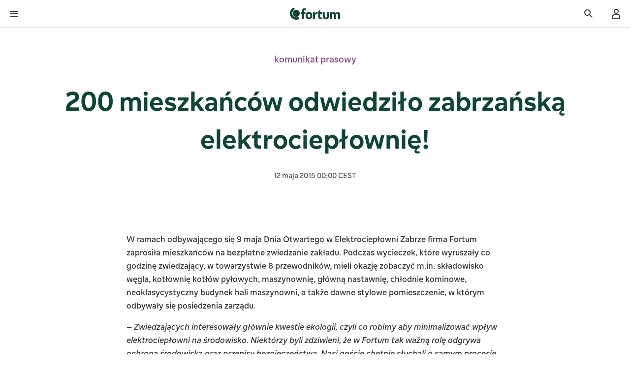

--- FILE ---
content_type: text/html; charset=utf-8
request_url: https://www.fortum.pl/media/2015/05/200-mieszkancow-odwiedzilo-zabrzanska-elektrocieplownie
body_size: 26913
content:
<!DOCTYPE html><html lang="pl"><head><meta charSet="utf-8" data-next-head=""/><meta name="viewport" content="width=device-width, initial-scale=1, shrink-to-fit=no" data-next-head=""/><link rel="shortcut icon" href="/favicon.ico" data-next-head=""/><title data-next-head="">200 mieszkańców odwiedziło zabrzańską elektrociepłownię! | Fortum</title><meta name="robots" content="index,follow" data-next-head=""/><meta name="twitter:card" content="summary_large_image" data-next-head=""/><meta property="og:title" content="200 mieszkańców odwiedziło zabrzańską elektrociepłownię! | Fortum" data-next-head=""/><meta property="og:url" content="https://www.fortum.pl/pl/media/2015/05/200-mieszkancow-odwiedzilo-zabrzanska-elektrocieplownie" data-next-head=""/><meta property="og:type" content="article" data-next-head=""/><meta property="article:published_time" content="Tue, 05/12/2015 - 01:00" data-next-head=""/><meta property="article:modified_time" content="Tue, 02/06/2018 - 12:30" data-next-head=""/><meta property="og:image" content="https://www.fortum.pl/images/social-share-default-image.jpg" data-next-head=""/><meta property="og:site_name" content="Fortum" data-next-head=""/><link rel="canonical" href="https://www.fortum.pl/pl/media/2015/05/200-mieszkancow-odwiedzilo-zabrzanska-elektrocieplownie" data-next-head=""/><meta name="format-detection" content="telephone=no, date=no" data-next-head=""/><meta name="content-type" content="News release" data-next-head=""/><meta name="author" content="Fortum" data-next-head=""/><link data-next-font="" rel="preconnect" href="/" crossorigin="anonymous"/><link rel="preload" href="/_next/static/css/730b2e844da11775.css" as="style"/><script type="application/ld+json" data-next-head="">{
    "@context": "https://schema.org",
    "@type": "Organization",
    "name": "Fortum",
    "url": "https://www.fortum.pl",
    "logo": "https://www.fortum.pl/images/social-share-default-image.jpg"
}</script><link rel="stylesheet" href="/_next/static/css/730b2e844da11775.css" data-n-g=""/><noscript data-n-css=""></noscript><script defer="" noModule="" src="/_next/static/chunks/polyfills-42372ed130431b0a.js"></script><script src="/_next/static/chunks/webpack-fc33d3f28f681bfd.js" defer=""></script><script src="/_next/static/chunks/framework-6df2d696a6241b54.js" defer=""></script><script src="/_next/static/chunks/main-4650bf914d2ee536.js" defer=""></script><script src="/_next/static/chunks/pages/_app-7469b977963f29d6.js" defer=""></script><script src="/_next/static/chunks/2bd5674f-7d00779971e0e0f4.js" defer=""></script><script src="/_next/static/chunks/582165f0-c0c5a10de9dbd0a5.js" defer=""></script><script src="/_next/static/chunks/41988-5a27056a5fe240e8.js" defer=""></script><script src="/_next/static/chunks/43673-c8db3d1714d748dd.js" defer=""></script><script src="/_next/static/chunks/35022-0014fb4677c773dc.js" defer=""></script><script src="/_next/static/chunks/63983-9bde64f8d2b0bed8.js" defer=""></script><script src="/_next/static/chunks/pages/%5B...slug%5D-302ff4c2bf774e5c.js" defer=""></script><script src="/_next/static/pl-157414/_buildManifest.js" defer=""></script><script src="/_next/static/pl-157414/_ssgManifest.js" defer=""></script><style data-styled="" data-styled-version="6.3.5">.dgyCce{font-family:FortumSans,arial,sans-serif;margin:0;line-height:1.5;font-weight:400;font-style:normal;margin-bottom:0;text-align:inherit;color:#ffffff;line-height:1.5;}/*!sc*/
@media(min-width: 1281px){.dgyCce{font-size:0.875rem;}}/*!sc*/
.dgyCce:focus-visible{outline-offset:0;box-shadow:0 0 0px 4px #4769a5;outline:2px solid #ffffff;}/*!sc*/
.jiCEFB{font-family:FortumSans,arial,sans-serif;margin:0;line-height:1.5;font-weight:400;font-style:normal;margin-bottom:0;text-align:inherit;font-size:0.75rem;color:#ffffff;line-height:1.5;}/*!sc*/
@media(min-width: 601px){.jiCEFB{font-size:0.875rem;}}/*!sc*/
.jiCEFB:focus-visible{outline-offset:0;box-shadow:0 0 0px 4px #4769a5;outline:2px solid #ffffff;}/*!sc*/
.liFNKM{font-family:FortumSans,arial,sans-serif;margin:0;line-height:1.5;font-weight:400;font-style:normal;margin-bottom:1rem;text-align:inherit;font-size:1.125rem;color:#854586;padding:0.5rem 1.5rem;margin-bottom:0;border-left:none;line-height:1.5;}/*!sc*/
@media(min-width: 601px){.liFNKM{font-size:1.25rem;}}/*!sc*/
@media(min-width: 601px){.liFNKM{margin-bottom:1.5rem;}}/*!sc*/
@media(min-width: 601px){.liFNKM{border-left:none;}}/*!sc*/
.liFNKM:focus-visible{outline-offset:0;box-shadow:0 0 0px 4px #4769a5;outline:2px solid #ffffff;}/*!sc*/
.cdQGhK{font-family:FortumSans,arial,sans-serif;margin:0;line-height:1.33;font-weight:400;font-style:normal;margin-bottom:0;text-align:inherit;font-size:2rem;color:#0f4632;margin-bottom:1rem;font-weight:500;text-wrap:balance;text-align:center;max-width:1023px;line-height:1.33;}/*!sc*/
@media(min-width: 601px){.cdQGhK{font-size:2.875rem;}}/*!sc*/
@media(min-width: 1025px){.cdQGhK{font-size:3.625rem;}}/*!sc*/
.cdQGhK:focus-visible{outline-offset:0;box-shadow:0 0 0px 4px #4769a5;outline:2px solid #ffffff;}/*!sc*/
.fKWfZc{font-family:FortumSans,arial,sans-serif;margin:0;line-height:1.5;font-weight:400;font-style:normal;margin-bottom:1rem;text-align:inherit;font-size:0.875rem;color:#555555;padding:0.5rem;margin:0;border-left:none;line-height:1.5;}/*!sc*/
@media(min-width: 601px){.fKWfZc{font-size:1rem;}}/*!sc*/
@media(min-width: 601px){.fKWfZc{padding:0.5rem 1.5rem;}}/*!sc*/
@media(min-width: 601px){.fKWfZc{border-left:none;}}/*!sc*/
.fKWfZc:focus-visible{outline-offset:0;box-shadow:0 0 0px 4px #4769a5;outline:2px solid #ffffff;}/*!sc*/
.gxOTuX{font-family:FortumSans,arial,sans-serif;margin:0;line-height:1.5;font-weight:400;font-style:normal;margin-bottom:0;text-align:inherit;font-size:1rem;color:#333333;margin-bottom:1rem;line-height:1.5;}/*!sc*/
@media(min-width: 601px){.gxOTuX{font-size:1.125rem;}}/*!sc*/
.gxOTuX:focus-visible{outline-offset:0;box-shadow:0 0 0px 4px #4769a5;outline:2px solid #ffffff;}/*!sc*/
.WpNSN{font-family:FortumSans,arial,sans-serif;margin:0;line-height:1.5;font-weight:400;font-style:normal;margin-bottom:0;text-align:inherit;font-size:1rem;color:#333333;line-height:1.5;}/*!sc*/
@media(min-width: 601px){.WpNSN{font-size:1.125rem;}}/*!sc*/
.WpNSN:focus-visible{outline-offset:0;box-shadow:0 0 0px 4px #4769a5;outline:2px solid #ffffff;}/*!sc*/
.hwFkXW{font-family:FortumSans,arial,sans-serif;margin:0;line-height:1.33;font-weight:400;font-style:normal;margin-bottom:0;text-align:inherit;font-size:1.25rem;color:#ffffff;margin-bottom:1rem;font-weight:500;text-wrap:balance;height:4rem;display:flex;align-items:center;margin:0;line-height:1.33;}/*!sc*/
@media(min-width: 601px){.hwFkXW{font-size:1.625rem;}}/*!sc*/
@media(min-width: 1025px){.hwFkXW{font-size:1.8125rem;}}/*!sc*/
.hwFkXW:focus-visible{outline-offset:0;box-shadow:0 0 0px 4px #4769a5;outline:2px solid #ffffff;}/*!sc*/
.kUDQfd{font-family:FortumSans,arial,sans-serif;margin:0;line-height:1.5;font-weight:400;font-style:normal;margin-bottom:0;text-align:inherit;font-size:1rem;color:#ffffff;line-height:1.5;}/*!sc*/
@media(min-width: 601px){.kUDQfd{font-size:1.125rem;}}/*!sc*/
.kUDQfd:focus-visible{outline-offset:0;box-shadow:0 0 0px 4px #4769a5;outline:2px solid #ffffff;}/*!sc*/
data-styled.g1[id="stylesweb__styledContentText-sc-zn37o3-0"]{content:"dgyCce,jiCEFB,liFNKM,cdQGhK,fKWfZc,gxOTuX,WpNSN,hwFkXW,kUDQfd,"}/*!sc*/
.bHrMjM{display:flex;flex-direction:column;min-height:100dvh;overflow-x:clip;}/*!sc*/
.cUhPxe{z-index:90;position:sticky;top:0;background-color:#ffffff;border-bottom:1px solid #c9c9c9;}/*!sc*/
.dUfeWA{display:flex;justify-content:space-between;align-items:center;}/*!sc*/
.jbMxyQ{line-height:1;display:inline-flex;align-items:center;}/*!sc*/
.bsoAkk{display:flex;align-items:center;}/*!sc*/
.eXVhpI{position:relative;}/*!sc*/
.Vgeei{display:flex;align-items:center;height:100%;}/*!sc*/
.dQLVep{background-color:#ffffff;padding:0.5rem;}/*!sc*/
.blnrqW{width:100%;}/*!sc*/
@media(min-width: 601px){.blnrqW{width:50%;}}/*!sc*/
@media(min-width: 1281px){.blnrqW{display:none;}}/*!sc*/
.isRQrW{display:flex;justify-content:space-between;align-items:center;background:#ffffff;border-bottom:1px solid #c9c9c9;}/*!sc*/
.jRmwFs{display:flex;}/*!sc*/
.kPHMQM{background-color:#ffffff;}/*!sc*/
.grZVzu{display:flex;flex-direction:column;padding-top:2.5rem;padding-bottom:2.5rem;}/*!sc*/
.dzkRFT{padding:1rem 1.5rem;width:100%;display:flex;align-items:center;}/*!sc*/
@media(min-width: 1281px){.dzkRFT{padding:0 1rem;}}/*!sc*/
@media(min-width: 1281px){.dzkRFT{height:2.75rem;}}/*!sc*/
@media(min-width: 1281px){.dzkRFT{width:auto;}}/*!sc*/
.fjiPuv{width:100%;display:flex;justify-content:center;position:relative;z-index:500;background-color:#0f4632;}/*!sc*/
.fEOwOz{display:flex;flex:1;}/*!sc*/
.gSHabl{display:flex;height:2.75rem;gap:0.5rem;align-items:center;padding-left:1rem;padding-right:1rem;}/*!sc*/
.fmvLy{display:flex;justify-content:center;border-bottom:1px solid #c9c9c9;}/*!sc*/
.ktcKOy{display:flex;gap:0.5rem;}/*!sc*/
.WihnQ{display:flex;align-items:center;flex-wrap:nowrap;min-width:7.5rem;}/*!sc*/
.ljQTyP{width:100%;background-color:#f7f7f7;position:absolute;max-height:-150px;display:flex;}/*!sc*/
.fTVTnH{flex:1;}/*!sc*/
.fsQXGg{display:flex;justify-content:center;overflow:hidden;height:3rem;position:absolute;left:1px;right:1px;transition:300ms opacity,300ms transform;z-index:10;top:0px;background:linear-gradient(180deg ,rgba(255, 255, 255, 0.8) 0%,rgba(255, 255, 255, 0.5) 80%,rgba(255, 255, 255, 0) 100%);transform:translateY(0px);opacity:0;}/*!sc*/
.hMcWpV{display:flex;justify-content:center;overflow:hidden;height:3rem;position:absolute;left:1px;right:1px;transition:300ms opacity,300ms transform;z-index:10;bottom:0px;background:linear-gradient(0deg ,rgba(255, 255, 255, 0.8) 0%,rgba(255, 255, 255, 0.5) 80%,rgba(255, 255, 255, 0) 100%);transform:translateY(0px);opacity:0;}/*!sc*/
.itXief{flex-grow:1;}/*!sc*/
.hXoktt{display:flex;flex-direction:column;max-width:1439px;margin:0 auto;}/*!sc*/
.cuqLvb{margin-left:calc(-50vw + 50%);margin-right:calc(-50vw + 50%);background-color:#ffffff;}/*!sc*/
.hzTGVr{max-width:1439px;padding:2.5rem 1rem;margin:0 auto;display:flex;flex-direction:column;}/*!sc*/
@media(min-width: 376px){.hzTGVr{padding:2.5rem 1.5rem;}}/*!sc*/
@media(min-width: 601px){.hzTGVr{padding:2.5rem 2rem;}}/*!sc*/
@media(min-width: 769px){.hzTGVr{padding:2.5rem 4rem;}}/*!sc*/
@media(min-width: 1025px){.hzTGVr{padding:2.5rem 5rem;}}/*!sc*/
@media(min-width: 1281px){.hzTGVr{flex-direction:column;}}/*!sc*/
.eRruA{display:flex;flex-direction:column;align-items:center;justify-content:center;}/*!sc*/
.dpoldn{display:flex;flex-direction:column;margin-bottom:1rem;}/*!sc*/
@media(min-width: 601px){.dpoldn{flex-direction:row;}}/*!sc*/
@media(min-width: 601px){.dpoldn{margin-bottom:0;}}/*!sc*/
.hVynvL{display:flex;flex-direction:column;margin-bottom:1rem;}/*!sc*/
@media(min-width: 601px){.hVynvL{flex-direction:row;}}/*!sc*/
.ebIWkz{max-width:1439px;padding:2.5rem 1rem;margin:0 auto;}/*!sc*/
@media(min-width: 376px){.ebIWkz{padding:2.5rem 1.5rem;}}/*!sc*/
@media(min-width: 601px){.ebIWkz{padding:2.5rem 2rem;}}/*!sc*/
@media(min-width: 769px){.ebIWkz{padding:2.5rem 4rem;}}/*!sc*/
@media(min-width: 1025px){.ebIWkz{padding:2.5rem 5rem;}}/*!sc*/
.qlLgo{display:flex;flex-direction:column;max-width:767px;margin:0 auto;}/*!sc*/
.dIoYmn{max-width:1439px;padding:2.5rem 1rem;margin:0 auto;display:flex;flex-direction:column;justify-content:center;align-items:center;column-gap:1rem;row-gap:1rem;}/*!sc*/
@media(min-width: 376px){.dIoYmn{padding:2.5rem 1.5rem;}}/*!sc*/
@media(min-width: 601px){.dIoYmn{padding:2.5rem 2rem;}}/*!sc*/
@media(min-width: 769px){.dIoYmn{padding:2.5rem 4rem;}}/*!sc*/
@media(min-width: 1025px){.dIoYmn{padding:2.5rem 5rem;}}/*!sc*/
@media(min-width: 1025px){.dIoYmn{flex-direction:row;}}/*!sc*/
.lnhTRI{display:flex;gap:1rem;align-items:center;}/*!sc*/
.hraFNp{width:3.5rem;height:3.5rem;}/*!sc*/
.eUaRQK{background-color:#0f4632;padding-top:0;}/*!sc*/
@media(min-width: 1025px){.eUaRQK{padding-top:1rem;}}/*!sc*/
.ePCodD{padding-top:2rem;padding-bottom:0;display:flex;flex-direction:column;grid-template-columns:repeat(12, 1fr);column-gap:0.75rem;row-gap:0;}/*!sc*/
@media(min-width: 1025px){.ePCodD{padding-bottom:2rem;}}/*!sc*/
@media(min-width: 1281px){.ePCodD{display:grid;}}/*!sc*/
@media(min-width: 601px){.ePCodD{column-gap:1rem;}}/*!sc*/
@media(min-width: 1025px){.ePCodD{column-gap:1.5rem;}}/*!sc*/
@media(min-width: 601px){.ePCodD{row-gap:1rem;}}/*!sc*/
.yAabC{grid-column:span 12;display:flex;flex-direction:column;align-items:center;gap:1.5rem;padding-bottom:1rem;}/*!sc*/
@media(min-width: 601px){.yAabC{grid-column:span 6;}}/*!sc*/
@media(min-width: 1025px){.yAabC{grid-column:span 3;}}/*!sc*/
@media(min-width: 601px){.yAabC{align-items:flex-start;}}/*!sc*/
@media(min-width: 769px){.yAabC{gap:2rem;}}/*!sc*/
.gPEACe{grid-column:span 12;}/*!sc*/
@media(min-width: 1025px){.gPEACe{grid-column:span 9;}}/*!sc*/
.frnPcN{display:flex;flex-direction:column;gap:1.5rem;}/*!sc*/
@media(min-width: 1025px){.frnPcN{display:grid;}}/*!sc*/
@media(min-width: 1025px){.frnPcN{grid-template-columns:repeat(4, 1fr);}}/*!sc*/
.cllkXL{display:flex;flex-direction:column;gap:0.5rem;margin-top:1.5rem;}/*!sc*/
.hUwCcc{border-bottom:1px solid #188156;width:100%;}/*!sc*/
.byLjLt{display:flex;flex-direction:column;margin-left:-0.5rem;margin-right:-0.5rem;}/*!sc*/
.fbSUmd{height:auto;background-color:transparent;border:none;text-align:left;display:flex;align-items:center;justify-content:space-between;gap:1rem;cursor:pointer;color:#ffffff;margin-left:0.5rem;margin-right:0.5rem;}/*!sc*/
.fbSUmd .stylesweb__styledContentText-sc-zn37o3-0{color:#ffffff;}/*!sc*/
.hwFXSg{line-height:1;display:inline-flex;align-items:center;transition:transform 200ms ease;}/*!sc*/
.WFxEX{overflow:hidden;transition-property:height,opacity,visibility;transition-duration:300ms;transition-timing-function:ease;opacity:0;height:0;}/*!sc*/
.gukyZt{padding-top:1rem;padding-bottom:1rem;margin-left:0.5rem;margin-right:0.5rem;display:flex;flex-direction:column;gap:0.5rem;}/*!sc*/
.gNYZGW{display:block;}/*!sc*/
.kLzznI{display:flex;flex-direction:column;align-items:center;column-gap:1.5rem;row-gap:2rem;padding-top:2rem;padding-bottom:2rem;}/*!sc*/
@media(min-width: 1025px){.kLzznI{flex-direction:row;}}/*!sc*/
@media(min-width: 1025px){.kLzznI{justify-content:flex-end;}}/*!sc*/
@media(min-width: 769px){.kLzznI{row-gap:1.5rem;}}/*!sc*/
@media(min-width: 1025px){.kLzznI{padding-top:1.5rem;}}/*!sc*/
@media(min-width: 1025px){.kLzznI{padding-bottom:1.5rem;}}/*!sc*/
.IPboG{display:flex;flex-direction:column;gap:1rem;align-items:center;}/*!sc*/
@media(min-width: 1025px){.IPboG{gap:0.5rem;}}/*!sc*/
@media(min-width: 1025px){.IPboG{align-items:end;}}/*!sc*/
.fLDnDH{display:flex;gap:1rem;align-items:center;flex-wrap:wrap;}/*!sc*/
.hhtXek{display:flex;flex-direction:column;padding-top:2rem;padding-bottom:4rem;gap:1.5rem;}/*!sc*/
@media(min-width: 1025px){.hhtXek{padding-top:1.5rem;}}/*!sc*/
@media(min-width: 1025px){.hhtXek{gap:2rem;}}/*!sc*/
.iHQFkj{display:flex;flex-direction:column-reverse;align-items:center;justify-content:space-between;gap:1.5rem;}/*!sc*/
@media(min-width: 601px){.iHQFkj{flex-direction:row;}}/*!sc*/
.jRxsOw{display:inline-flex;position:relative;}/*!sc*/
.jPMsyK{position:absolute;width:15rem;}/*!sc*/
.dXKVHS{position:absolute;width:100%;bottom:0;}/*!sc*/
.ftLvZT{display:block;width:100%;max-width:100%;}/*!sc*/
.krGmKS{line-height:1;display:inline-flex;align-items:center;margin-left:auto;}/*!sc*/
.eLltsh{display:flex;flex-wrap:wrap;flex-direction:column;align-items:center;justify-content:center;column-gap:1.5rem;row-gap:1rem;}/*!sc*/
@media(min-width: 601px){.eLltsh{flex-direction:row;}}/*!sc*/
data-styled.g7[id="Boxweb__StyledBox-sc-1c6ag20-0"]{content:"bHrMjM,gVBJro,cUhPxe,dUfeWA,jbMxyQ,bsoAkk,eXVhpI,Vgeei,dQLVep,blnrqW,isRQrW,jRmwFs,kPHMQM,grZVzu,dzkRFT,fjiPuv,fEOwOz,gSHabl,fmvLy,ktcKOy,WihnQ,ljQTyP,fTVTnH,fsQXGg,hMcWpV,itXief,hXoktt,cuqLvb,hzTGVr,eRruA,dpoldn,hVynvL,ebIWkz,qlLgo,dIoYmn,lnhTRI,hraFNp,eUaRQK,ePCodD,yAabC,gPEACe,frnPcN,cllkXL,hUwCcc,byLjLt,fbSUmd,hwFXSg,WFxEX,gukyZt,gNYZGW,kLzznI,IPboG,fLDnDH,hhtXek,iHQFkj,jRxsOw,jPMsyK,dXKVHS,ftLvZT,krGmKS,eLltsh,"}/*!sc*/
.cMyXoB{display:flex;}/*!sc*/
data-styled.g15[id="styles__label-sc-f9ypg9-0"]{content:"cMyXoB,"}/*!sc*/
.YLDez{color:#333333;font-size:1rem;display:block;overflow:hidden;line-height:1.3;word-break:break-word;}/*!sc*/
@supports (display:-webkit-box) and (-webkit-line-clamp:1){.YLDez{display:-webkit-box;-webkit-line-clamp:3;-webkit-box-orient:vertical;}}/*!sc*/
data-styled.g16[id="styles__textLabel-sc-f9ypg9-1"]{content:"YLDez,"}/*!sc*/
.jQXOhg{font-family:FortumSans,arial,sans-serif;box-sizing:border-box;list-style:none;outline:none;transition:opacity 150ms,transform 150ms;transition-timing-function:cubic-bezier(0.5, 0, 0, 1);transition-delay:0ms;min-height:3rem;border-top:2px solid transparent;border-bottom:2px solid transparent;padding-block:8px;display:flex;align-items:center;cursor:pointer;padding-inline:1rem;background-color:#f7f7f7;}/*!sc*/
.jQXOhg:focus-visible{outline-offset:-2px;outline:2px solid #4769a5;border-radius:0.25rem;}/*!sc*/
.jQXOhg:focus:not(:focus-visible){outline:none;}/*!sc*/
.jQXOhg .styles__textLabel-sc-f9ypg9-1{font-weight:500;}/*!sc*/
.jILxUc{font-family:FortumSans,arial,sans-serif;box-sizing:border-box;list-style:none;outline:none;transition:opacity 150ms,transform 150ms;transition-timing-function:cubic-bezier(0.5, 0, 0, 1);transition-delay:0ms;min-height:3rem;border-top:2px solid transparent;border-bottom:2px solid transparent;padding-block:8px;display:flex;align-items:center;cursor:pointer;padding-inline:1rem;}/*!sc*/
data-styled.g18[id="styles__item-sc-f9ypg9-3"]{content:"jQXOhg,jILxUc,"}/*!sc*/
.bmifDB{box-sizing:border-box;list-style:none;line-height:1;margin:0;padding:0;}/*!sc*/
data-styled.g19[id="styles__list-sc-f9ypg9-4"]{content:"bmifDB,"}/*!sc*/
.boislc{box-sizing:border-box;line-height:1;background:#ffffff;border-top:0;border-bottom:0;top:0;overflow:hidden;position:relative;transition-property:max-height,border-color,z-index,opacity;transition-timing-function:cubic-bezier(0.5, 0, 0, 1);transition-duration:210ms;width:100%;box-shadow:0 0 1.6875rem 0.125rem rgba(0, 0, 0, 0.1);width:15rem;border-radius:0.25rem;scrollbar-width:thin;scrollbar-color:#188156 #ffffff;}/*!sc*/
.boislc::-webkit-scrollbar{background:#ffffff;width:0.5rem;}/*!sc*/
.boislc[data-hidden='true']{max-height:0;opacity:0;z-index:3;}/*!sc*/
.boislc[data-hidden='false']{opacity:1;z-index:100;}/*!sc*/
.boislc::-webkit-scrollbar{background:#ffffff;width:0.5rem;}/*!sc*/
.boislc::-webkit-scrollbar-track{background:#ffffff;box-shadow:none;}/*!sc*/
.boislc::-webkit-scrollbar-thumb{background-color:#188156;border:0.125rem solid #ffffff;box-shadow:none;border-radius:0.25rem;}/*!sc*/
data-styled.g21[id="styles__container-sc-f9ypg9-6"]{content:"boislc,"}/*!sc*/
.gBJslg{font-family:FortumSans,arial,sans-serif;margin:0;line-height:1.5;font-weight:400;font-style:normal;text-decoration:underline;color:#188156;text-decoration-thickness:auto;transition:color 200ms;transition-timing-function:cubic-bezier(0.5, 0, 0, 1);font-size:1rem;display:inline;}/*!sc*/
.gBJslg:focus-visible{outline-offset:0;box-shadow:0 0 0 4px #4769a5;outline:2px solid #ffffff;}/*!sc*/
.gBJslg:focus:not(:focus-visible){outline:none;box-shadow:none;}/*!sc*/
.gBJslg:hover{color:#125f3f;text-decoration-thickness:2px;}/*!sc*/
.gBJslg:hover{cursor:pointer;text-decoration:underline;}/*!sc*/
@media(min-width: 601px){.gBJslg{font-size:1.125rem;}}/*!sc*/
.ercVUR{font-family:FortumSans,arial,sans-serif;margin:0;line-height:1.5;font-weight:400;font-style:normal;text-decoration:underline;color:#333333;text-decoration-thickness:auto;transition:color 200ms;transition-timing-function:cubic-bezier(0.5, 0, 0, 1);font-size:1rem;display:flex;align-items:center;padding:0.5rem;width:100%;}/*!sc*/
.ercVUR:focus-visible{outline-offset:0;box-shadow:0 0 0 4px #4769a5;outline:2px solid #ffffff;}/*!sc*/
.ercVUR:focus:not(:focus-visible){outline:none;box-shadow:none;}/*!sc*/
.ercVUR:hover{color:#1f1f1f;text-decoration-thickness:2px;}/*!sc*/
.ercVUR:hover{cursor:pointer;text-decoration:underline;}/*!sc*/
@media(min-width: 601px){.ercVUR{font-size:1.125rem;}}/*!sc*/
.kanQiL{font-family:FortumSans,arial,sans-serif;margin:0;line-height:1.5;font-weight:400;font-style:normal;text-decoration:none;color:#188156;text-decoration-thickness:auto;transition:color 200ms;transition-timing-function:cubic-bezier(0.5, 0, 0, 1);font-size:1rem;display:flex;align-items:center;background-color:transparent;}/*!sc*/
.kanQiL:focus-visible{outline-offset:0;box-shadow:0 0 0 4px #4769a5;outline:2px solid #ffffff;}/*!sc*/
.kanQiL:focus:not(:focus-visible){outline:none;box-shadow:none;}/*!sc*/
.kanQiL:hover{color:#125f3f;text-decoration-thickness:2px;}/*!sc*/
.kanQiL:hover{cursor:pointer;text-decoration:underline;}/*!sc*/
@media(min-width: 601px){.kanQiL{font-size:1.125rem;}}/*!sc*/
.cYboDD{font-family:FortumSans,arial,sans-serif;margin:0;line-height:1.5;font-weight:400;font-style:normal;text-decoration:none;color:#ffffff;text-decoration-thickness:auto;transition:color 200ms;transition-timing-function:cubic-bezier(0.5, 0, 0, 1);font-size:1.8125rem;display:inline;font-weight:500;}/*!sc*/
.cYboDD:focus-visible{outline-offset:0;box-shadow:0 0 0 4px #4769a5;outline:2px solid #ffffff;}/*!sc*/
.cYboDD:focus:not(:focus-visible){outline:none;box-shadow:none;}/*!sc*/
.cYboDD:hover{color:#ebebeb;text-decoration-thickness:2px;}/*!sc*/
.cYboDD:hover{cursor:pointer;text-decoration:underline;}/*!sc*/
.kYmoxd{font-family:FortumSans,arial,sans-serif;margin:0;line-height:1.5;font-weight:400;font-style:normal;text-decoration:none;color:#ffffff;text-decoration-thickness:auto;transition:color 200ms;transition-timing-function:cubic-bezier(0.5, 0, 0, 1);font-size:1rem;display:inline;}/*!sc*/
.kYmoxd:focus-visible{outline-offset:0;box-shadow:0 0 0 4px #4769a5;outline:2px solid #ffffff;}/*!sc*/
.kYmoxd:focus:not(:focus-visible){outline:none;box-shadow:none;}/*!sc*/
.kYmoxd:hover{color:#ebebeb;text-decoration-thickness:2px;}/*!sc*/
.kYmoxd:hover{cursor:pointer;text-decoration:underline;}/*!sc*/
@media(min-width: 601px){.kYmoxd{font-size:1.125rem;}}/*!sc*/
.bxTwYB{font-family:FortumSans,arial,sans-serif;margin:0;line-height:1.5;font-weight:400;font-style:normal;text-decoration:underline;color:#ffffff;text-decoration-thickness:auto;transition:color 200ms;transition-timing-function:cubic-bezier(0.5, 0, 0, 1);font-size:1rem;display:inline;}/*!sc*/
.bxTwYB:focus-visible{outline-offset:0;box-shadow:0 0 0 4px #4769a5;outline:2px solid #ffffff;}/*!sc*/
.bxTwYB:focus:not(:focus-visible){outline:none;box-shadow:none;}/*!sc*/
.bxTwYB:hover{color:#ebebeb;text-decoration-thickness:2px;}/*!sc*/
.bxTwYB:hover{cursor:pointer;text-decoration:underline;}/*!sc*/
@media(min-width: 601px){.bxTwYB{font-size:1.125rem;}}/*!sc*/
data-styled.g26[id="styles__link-sc-1si9cpz-0"]{content:"gBJslg,ercVUR,kanQiL,cYboDD,kYmoxd,bxTwYB,"}/*!sc*/
.iKZTMs{display:inline-block;margin-top:0rem;text-align:center;padding-left:0;padding-right:0;}/*!sc*/
.kLOYwJ{display:inline-block;margin-top:0rem;text-align:center;padding-left:0.5rem;padding-right:0;}/*!sc*/
.dYYYwc{display:inline-block;margin-top:0rem;text-align:center;padding-left:0.5rem;padding-right:0.5rem;}/*!sc*/
data-styled.g33[id="styles__text-sc-1vj6sky-0"]{content:"iKZTMs,kLOYwJ,dYYYwc,"}/*!sc*/
.iQNRBr{display:inline-flex;justify-content:center;position:relative;text-align:left;padding-left:calc(40px - 0px);padding-right:calc(40px - 0px);padding-top:0px;padding-bottom:0px;font-family:FortumSans,arial,sans-serif;font-size:1.125rem;font-weight:400;border-radius:0.25rem;height:3.5rem;align-items:initial;text-decoration:none;-webkit-appearance:none;appearance:none;-webkit-tap-highlight-color:rgba(0 0 0 0%);outline:none;border:none;cursor:pointer;box-sizing:border-box;transition:background 200ms,color 200ms,border 200ms;transition-timing-function:cubic-bezier(0.5, 0, 0, 1);color:#333333;background-color:transparent;padding-left:1rem;padding-right:1rem;font-size:0.75rem;}/*!sc*/
.iQNRBr ::-moz-focus-inner{border:none;}/*!sc*/
.iQNRBr:hover,.iQNRBr:focus{color:#1f1f1f;background-color:rgba(51, 51, 51, 0.05);}/*!sc*/
.iQNRBr:focus-visible{box-shadow:0 0 0 4px #4769a5;outline:2px solid #ffffff;outline-offset:0;}/*!sc*/
.iQNRBr:active{transition:unset;color:#0a0a0a;background-color:rgba(51, 51, 51, 0.1);}/*!sc*/
@media(min-width: 601px){.iQNRBr{font-size:0.875rem;}}/*!sc*/
.sZDiu{display:inline-flex;justify-content:center;position:relative;text-align:left;padding-left:calc(40px - 0px);padding-right:calc(40px - 0px);padding-top:0px;padding-bottom:0px;font-family:FortumSans,arial,sans-serif;font-size:1.125rem;font-weight:400;border-radius:0.25rem;height:3.5rem;align-items:initial;text-decoration:none;-webkit-appearance:none;appearance:none;-webkit-tap-highlight-color:rgba(0 0 0 0%);outline:none;border:none;cursor:pointer;box-sizing:border-box;transition:background 200ms,color 200ms,border 200ms;transition-timing-function:cubic-bezier(0.5, 0, 0, 1);color:#188156;background-color:transparent;border-radius:0;padding:0;height:2.75rem;border:none;}/*!sc*/
.sZDiu ::-moz-focus-inner{border:none;}/*!sc*/
.sZDiu:hover,.sZDiu:focus{color:#125f3f;background-color:rgba(24, 129, 86, 0.05);}/*!sc*/
.sZDiu:focus-visible{box-shadow:0 0 0 4px #4769a5;outline:2px solid #ffffff;outline-offset:0;}/*!sc*/
.sZDiu:active{transition:unset;color:#0b3c28;background-color:rgba(24, 129, 86, 0.1);}/*!sc*/
.gMtMMD{display:inline-flex;justify-content:center;position:relative;text-align:left;padding-left:calc(40px - 0px);padding-right:calc(40px - 0px);padding-top:0px;padding-bottom:0px;font-family:FortumSans,arial,sans-serif;font-size:1.125rem;font-weight:400;border-radius:0.25rem;height:3.5rem;align-items:initial;text-decoration:none;-webkit-appearance:none;appearance:none;-webkit-tap-highlight-color:rgba(0 0 0 0%);outline:none;border:none;cursor:pointer;box-sizing:border-box;transition:background 200ms,color 200ms,border 200ms;transition-timing-function:cubic-bezier(0.5, 0, 0, 1);color:#188156;background-color:transparent;padding-left:1rem;padding-right:1rem;font-size:0.75rem;}/*!sc*/
.gMtMMD ::-moz-focus-inner{border:none;}/*!sc*/
.gMtMMD:hover,.gMtMMD:focus{color:#125f3f;background-color:rgba(24, 129, 86, 0.05);}/*!sc*/
.gMtMMD:focus-visible{box-shadow:0 0 0 4px #4769a5;outline:2px solid #ffffff;outline-offset:0;}/*!sc*/
.gMtMMD:active{transition:unset;color:#0b3c28;background-color:rgba(24, 129, 86, 0.1);}/*!sc*/
@media(min-width: 601px){.gMtMMD{font-size:0.875rem;}}/*!sc*/
.hIASMQ{display:inline-flex;justify-content:center;position:relative;text-align:left;padding-left:calc(24px - 0px);padding-right:calc(24px - 0px);padding-top:0px;padding-bottom:0px;font-family:FortumSans,arial,sans-serif;font-size:1rem;font-weight:400;border-radius:0.25rem;height:2.5rem;align-items:initial;text-decoration:none;-webkit-appearance:none;appearance:none;-webkit-tap-highlight-color:rgba(0 0 0 0%);outline:none;border:none;cursor:pointer;box-sizing:border-box;transition:background 200ms,color 200ms,border 200ms;transition-timing-function:cubic-bezier(0.5, 0, 0, 1);color:#ffffff;background-color:transparent;padding-left:1rem;padding-right:1rem;}/*!sc*/
.hIASMQ ::-moz-focus-inner{border:none;}/*!sc*/
.hIASMQ:hover,.hIASMQ:focus{color:#ebebeb;background-color:rgba(255, 255, 255, 0.05);}/*!sc*/
.hIASMQ:focus-visible{box-shadow:0 0 0 4px #4769a5;outline:2px solid #ffffff;outline-offset:0;}/*!sc*/
.hIASMQ:active{transition:unset;color:#d6d6d6;background-color:rgba(255, 255, 255, 0.1);}/*!sc*/
data-styled.g34[id="styles__button-sc-1vj6sky-1"]{content:"iQNRBr,sZDiu,gMtMMD,hIASMQ,"}/*!sc*/
.ixkTmA{display:inline-flex;align-items:center;justify-content:center;height:2.5rem;width:2.5rem;border-radius:0.25rem;text-decoration:none;-webkit-appearance:none;appearance:none;-webkit-tap-highlight-color:rgba(0 0 0 0%);outline:none;border:none;cursor:pointer;box-sizing:border-box;transition:background 200ms,color 200ms,border 200ms;transition-timing-function:cubic-bezier(0.5, 0, 0, 1);color:#333333;background-color:transparent;height:3.5rem;width:3.5rem;}/*!sc*/
.ixkTmA ::-moz-focus-inner{border:none;}/*!sc*/
.ixkTmA:hover,.ixkTmA:focus{color:#1f1f1f;background-color:rgba(51, 51, 51, 0.05);}/*!sc*/
.ixkTmA:focus-visible{box-shadow:0 0 0 4px #4769a5;outline:2px solid #ffffff;outline-offset:0;}/*!sc*/
.ixkTmA:active{transition:unset;color:#0a0a0a;background-color:rgba(51, 51, 51, 0.1);}/*!sc*/
@media(min-width: 376px){.ixkTmA{margin-right:3.5rem;}}/*!sc*/
.ernjBS{display:inline-flex;align-items:center;justify-content:center;height:2.5rem;width:2.5rem;border-radius:0.25rem;text-decoration:none;-webkit-appearance:none;appearance:none;-webkit-tap-highlight-color:rgba(0 0 0 0%);outline:none;border:none;cursor:pointer;box-sizing:border-box;transition:background 200ms,color 200ms,border 200ms;transition-timing-function:cubic-bezier(0.5, 0, 0, 1);color:#333333;background-color:transparent;height:3.5rem;width:3.5rem;}/*!sc*/
.ernjBS ::-moz-focus-inner{border:none;}/*!sc*/
.ernjBS:hover,.ernjBS:focus{color:#1f1f1f;background-color:rgba(51, 51, 51, 0.05);}/*!sc*/
.ernjBS:focus-visible{box-shadow:0 0 0 4px #4769a5;outline:2px solid #ffffff;outline-offset:0;}/*!sc*/
.ernjBS:active{transition:unset;color:#0a0a0a;background-color:rgba(51, 51, 51, 0.1);}/*!sc*/
data-styled.g35[id="styles__iconButton-sc-his16h-0"]{content:"ixkTmA,ernjBS,"}/*!sc*/
.jJWPhN{position:sticky;top:0;z-index:90;}/*!sc*/
@media(min-width: 1281px){.jJWPhN{display:none;}}/*!sc*/
@media(max-width: 1280px){.cQNHdu{display:none;}}/*!sc*/
.VvdXC{position:sticky;z-index:90;top:0;background-color:#ffffff;}/*!sc*/
@media(max-width: 1280px){.VvdXC{display:none;}}/*!sc*/
@media(max-width: 1024px){.hpwWOS{display:none;}}/*!sc*/
@media(min-width: 1025px){.jwcnWJ{display:none;}}/*!sc*/
data-styled.g36[id="styles__hidden-sc-1bkv38q-0"]{content:"jJWPhN,cQNHdu,VvdXC,hpwWOS,jwcnWJ,"}/*!sc*/
.XbaPY{height:100%;width:100%;}/*!sc*/
data-styled.g37[id="styles__wrapper-sc-9oa3rf-0"]{content:"XbaPY,"}/*!sc*/
.fBHHbD{display:inline-block;height:5rem;width:5rem;margin-top:30vh;z-index:9007199254740991;}/*!sc*/
.fBHHbD svg{height:100%;width:100%;}/*!sc*/
.fBHHbD circle{stroke-width:6;stroke-dasharray:150.72;animation:ljYZmS 2.7s linear infinite;transform-origin:24px 24px 0;}/*!sc*/
data-styled.g38[id="styles__loader-sc-9oa3rf-1"]{content:"fBHHbD,"}/*!sc*/
.hcprmh{padding:0.5rem 0.75rem 0.5rem 0.75rem;display:flex;align-items:center;height:2.5rem;}/*!sc*/
.hcprmh svg{height:24px;}/*!sc*/
.hcprmh svg{flex-shrink:0;}/*!sc*/
.hfkvQE{padding:0.5rem 0.75rem 0.5rem 0.75rem;display:flex;align-items:center;height:2.5rem;padding-left:1.5rem;padding-right:1.5rem;}/*!sc*/
.hfkvQE svg{height:24px;}/*!sc*/
.hfkvQE svg{flex-shrink:0;}/*!sc*/
.djirie{padding:0.5rem 0.75rem 0.5rem 0.75rem;display:flex;align-items:center;padding:0;padding-right:0.25rem;}/*!sc*/
.djirie svg{height:24px;}/*!sc*/
.djirie svg{flex-shrink:0;}/*!sc*/
.ccRpui{padding:1rem 0.75rem 1rem 0.75rem;display:flex;align-items:center;padding:0;}/*!sc*/
.ccRpui svg{height:40px;}/*!sc*/
.ccRpui svg{flex-shrink:0;}/*!sc*/
data-styled.g81[id="styles__logoContainer-sc-3ec22c-0"]{content:"hcprmh,hfkvQE,djirie,ccRpui,"}/*!sc*/
.irccCx{display:flex;flex-wrap:wrap;margin-top:calc(-0rem / 2);margin-bottom:calc(-0rem / 2);margin-right:calc(-0rem / 2);margin-left:calc(-0rem / 2);display:flex;align-items:center;flex-wrap:nowrap;}/*!sc*/
data-styled.g85[id="styles__styledGap-sc-kr9u6z-0"]{content:"irccCx,"}/*!sc*/
.icqiOh{margin-top:calc(0rem / 2);margin-bottom:calc(0rem / 2);margin-right:calc(0rem / 2);margin-left:calc(0rem / 2);}/*!sc*/
data-styled.g86[id="styles__styledGapBlock-sc-kr9u6z-1"]{content:"icqiOh,"}/*!sc*/
.gGesJe{box-sizing:border-box;margin:0 auto;text-align:inherit;width:100%;padding:0 1rem;display:flex;justify-content:flex-end;}/*!sc*/
@media(min-width: 376px){.gGesJe{padding:0 1.5rem;}}/*!sc*/
@media(min-width: 601px){.gGesJe{padding:0 2rem;}}/*!sc*/
@media(min-width: 769px){.gGesJe{padding:0 4rem;}}/*!sc*/
@media(min-width: 1025px){.gGesJe{padding:0 5rem;}}/*!sc*/
@media(min-width: 1281px){.gGesJe{padding:0 5rem;}}/*!sc*/
@media(min-width: 1441px){.gGesJe{padding:0 0;}}/*!sc*/
@media(min-width: 1441px){.gGesJe{max-width:80rem;}}/*!sc*/
.eIFZeM{box-sizing:border-box;margin:0 auto;text-align:inherit;width:100%;padding:0 1rem;display:flex;justify-content:space-between;background-color:#ffffff;height:3.5rem;}/*!sc*/
@media(min-width: 376px){.eIFZeM{padding:0 1.5rem;}}/*!sc*/
@media(min-width: 601px){.eIFZeM{padding:0 2rem;}}/*!sc*/
@media(min-width: 769px){.eIFZeM{padding:0 4rem;}}/*!sc*/
@media(min-width: 1025px){.eIFZeM{padding:0 5rem;}}/*!sc*/
@media(min-width: 1281px){.eIFZeM{padding:0 5rem;}}/*!sc*/
@media(min-width: 1441px){.eIFZeM{padding:0 0;}}/*!sc*/
@media(min-width: 1441px){.eIFZeM{max-width:80rem;}}/*!sc*/
.cQWUgD{box-sizing:border-box;margin:0 auto;text-align:inherit;width:100%;padding:0 1rem;display:grid;grid-template-columns:repeat(3, 1fr);grid-template-rows:max-content;width:1280px;}/*!sc*/
@media(min-width: 376px){.cQWUgD{padding:0 1.5rem;}}/*!sc*/
@media(min-width: 601px){.cQWUgD{padding:0 2rem;}}/*!sc*/
@media(min-width: 769px){.cQWUgD{padding:0 4rem;}}/*!sc*/
@media(min-width: 1025px){.cQWUgD{padding:0 5rem;}}/*!sc*/
@media(min-width: 1281px){.cQWUgD{padding:0 5rem;}}/*!sc*/
@media(min-width: 1441px){.cQWUgD{padding:0 0;}}/*!sc*/
@media(min-width: 1441px){.cQWUgD{max-width:80rem;}}/*!sc*/
.etKtzo{box-sizing:border-box;margin:0 auto;text-align:inherit;width:100%;padding:0 1rem;}/*!sc*/
@media(min-width: 376px){.etKtzo{padding:0 1.5rem;}}/*!sc*/
@media(min-width: 601px){.etKtzo{padding:0 2rem;}}/*!sc*/
@media(min-width: 769px){.etKtzo{padding:0 4rem;}}/*!sc*/
@media(min-width: 1025px){.etKtzo{padding:0 5rem;}}/*!sc*/
@media(min-width: 1281px){.etKtzo{padding:0 5rem;}}/*!sc*/
@media(min-width: 1441px){.etKtzo{padding:0 0;}}/*!sc*/
@media(min-width: 1441px){.etKtzo{max-width:80rem;}}/*!sc*/
data-styled.g87[id="styles__grid-sc-1b9tk6e-0"]{content:"gGesJe,eIFZeM,cQWUgD,etKtzo,"}/*!sc*/
.iiBkjZ{position:absolute;width:1px;height:1px;padding:0;margin:-1px;overflow:hidden;clip:rect(0,0,0,0);white-space:nowrap;border-width:0;}/*!sc*/
data-styled.g192[id="sc-d79d0356-0"]{content:"iiBkjZ,"}/*!sc*/
.eiSsBy{visibility:hidden;}/*!sc*/
data-styled.g195[id="sc-7a368607-0"]{content:"eiSsBy,"}/*!sc*/
.ypMvm{text-underline-offset:initial;text-decoration-thickness:initial;}/*!sc*/
.ypMvm:hover{text-decoration:none;}/*!sc*/
.ypMvm [class*="noWrap"]{text-decoration:inherit;}/*!sc*/
data-styled.g197[id="sc-6ca6d8c6-0"]{content:"ypMvm,"}/*!sc*/
.kXIZaJ{transition:0.3s ease-in-out;}/*!sc*/
.kXIZaJ:hover svg{width:56px;height:56px;}/*!sc*/
data-styled.g203[id="sc-51a8f106-0"]{content:"kXIZaJ,"}/*!sc*/
.ghgJLj{color:#ffffff;line-height:1.5;text-decoration:underline;font-size:1rem;}/*!sc*/
.ghgJLj:hover{text-decoration:none;}/*!sc*/
@media (min-width:600px){.ghgJLj{font-size:1.125rem;}}/*!sc*/
data-styled.g204[id="sc-8da9b067-0"]{content:"ghgJLj,"}/*!sc*/
.dcFppk:hover{text-decoration:none;}/*!sc*/
data-styled.g205[id="sc-8da9b067-1"]{content:"dcFppk,"}/*!sc*/
.cYCjFz:hover{text-decoration:underline;}/*!sc*/
data-styled.g206[id="sc-59b46d98-0"]{content:"cYCjFz,"}/*!sc*/
.kEfsHr{overflow:hidden;position:absolute;min-width:12rem;right:0;box-shadow:rgba(0,0,0,0.1) 0px 0px 1.6875rem;transition-property:max-height,border-color,z-index,opacity;transition-timing-function:cubic-bezier(0.5,0,0,1);transition-duration:180ms;visibility:hidden;opacity:0;max-height:0;}/*!sc*/
data-styled.g210[id="sc-b9b572c9-0"]{content:"kEfsHr,"}/*!sc*/
.cMjpja{display:flex;align-items:center;}/*!sc*/
data-styled.g212[id="sc-b9b572c9-2"]{content:"cMjpja,"}/*!sc*/
.fylqKf{text-decoration:none;}/*!sc*/
.fylqKf:hover{background-color:#f7f7f7;color:#188156;text-decoration:underline;}/*!sc*/
data-styled.g213[id="sc-b9b572c9-3"]{content:"fylqKf,"}/*!sc*/
.ixam{margin-left:1rem;min-width:150px;}/*!sc*/
data-styled.g214[id="sc-b9b572c9-4"]{content:"ixam,"}/*!sc*/
.fKMdmT{position:relative;}/*!sc*/
.fKMdmT.enter{animation:enter 0.3s ease-out,fadein 250ms ease-in-out;}/*!sc*/
.fKMdmT.exit{animation:exit 0.5s ease-out,fadeout 6s ease-out;}/*!sc*/
@keyframes enter{0%{transform:translateX(-100%);}100%{transform:translateX(0);}}/*!sc*/
@keyframes exit{from{transform:translateX(0);}to{transform:translateX(-100%);}}/*!sc*/
@keyframes fadein{0%{opacity:0;z-index:-1;}100%{opacity:1;}}/*!sc*/
@keyframes fadeout{from{opacity:1;}to{opacity:0;z-index:-1;}}/*!sc*/
data-styled.g218[id="sc-84bb64b0-0"]{content:"fKMdmT,"}/*!sc*/
.dZmbbI{max-height:-150px;padding-top:2.5rem;padding-bottom:2.5rem;display:flex;height:100%;flex-direction:column;overflow-y:auto;background-color:#ffffff;position:relative;z-index:5;border:solid transparent;border-width:0 1px;transform-origin:0%;transform:scaleX(0);overflow-y:auto;}/*!sc*/
.dZmbbI[aria-hidden="false"]{transform:scaleX(1);border-color:#c9c9c9;border-left-width:0px;}/*!sc*/
data-styled.g219[id="sc-84bb64b0-1"]{content:"dZmbbI,"}/*!sc*/
.jFtGGI{overflow:hidden;transition:opacity 300ms ease-in-out,visibility 300ms ease-in-out;visibility:hidden;opacity:0;height:0;}/*!sc*/
data-styled.g220[id="sc-26067740-0"]{content:"jFtGGI,"}/*!sc*/
.iHYYAR:hover,.iHYYAR:focus,.iHYYAR:active{text-decoration:none;background-color:#122f2a;}/*!sc*/
data-styled.g228[id="sc-276239dd-0"]{content:"iHYYAR,"}/*!sc*/
.iGDUrN:hover,.iGDUrN:focus,.iGDUrN:active{background-color:#122f2a;}/*!sc*/
data-styled.g229[id="sc-d45ab518-0"]{content:"iGDUrN,"}/*!sc*/
.bZiVAk{position:fixed;height:100%;top:0;z-index:500;overflow:auto;transition:transform 0.3s ease-in-out,visibility 0.3s ease-in-out;background-color:#0f4632;visibility:hidden;transform:translateX(-100%);}/*!sc*/
data-styled.g231[id="sc-c8499a0d-0"]{content:"bZiVAk,"}/*!sc*/
.dqPxis{color:rgb(71,105,165);text-decoration:none;opacity:0;overflow:hidden;position:absolute!important;}/*!sc*/
.dqPxis:focus{opacity:1;overflow:visible;position:static!important;}/*!sc*/
.dqPxis:hover{text-decoration:underline;color:rgb(71,105,165);}/*!sc*/
.dqPxis:visited{color:rgb(48,71,111);}/*!sc*/
data-styled.g244[id="sc-e544264-0"]{content:"dqPxis,"}/*!sc*/
.gUzYEz{transition:0.3s ease-in-out;color:#555555;}/*!sc*/
.gUzYEz svg{width:48px;height:48px;}/*!sc*/
.gUzYEz:hover svg{width:56px;height:56px;}/*!sc*/
data-styled.g291[id="sc-88599a02-0"]{content:"gUzYEz,"}/*!sc*/
@keyframes ljYZmS{0%{stroke-dashoffset:31.68;transform:rotate(0deg);}50%{stroke-dashoffset:142.56;transform:rotate(720deg);}100%{stroke-dashoffset:31.68;transform:rotate(1080deg);}}/*!sc*/
data-styled.g317[id="sc-keyframes-ljYZmS"]{content:"ljYZmS,"}/*!sc*/
</style></head><body><div id="__next"><noscript><iframe src="https://gtm.fortum.com/ns.html?id=GTM-5TR5D98" height="0" width="0" style="display:none;visibility:hidden"></iframe></noscript><script>let FF_FOUC_FIX;</script><div data-testid="elemental-Box" class="Boxweb__StyledBox-sc-1c6ag20-0 bHrMjM"><a data-testid="elemental-Link" class="styles__link-sc-1si9cpz-0 gBJslg sc-6ca6d8c6-0 ypMvm sc-e544264-0 dqPxis" href="/media/2015/05/200-mieszkancow-odwiedzilo-zabrzanska-elektrocieplownie#main-content">Przejdź do głównej treści</a><header style="display:contents"><div data-testid="elemental-Hidden-above-xl" class="styles__hidden-sc-1bkv38q-0 jJWPhN"><div data-testid="elemental-Box" aria-hidden="true" style="position:fixed;width:100%;height:100%;background-color:rgb(0 0 0 / 60%);top:0;left:0;transition:opacity 300ms ease-in-out, visibility 300ms ease-in-out;opacity:0;visibility:hidden;z-index:99" class="Boxweb__StyledBox-sc-1c6ag20-0 gVBJro"></div><div data-testid="elemental-Box" class="Boxweb__StyledBox-sc-1c6ag20-0 cUhPxe"><div data-testid="elemental-Box" class="Boxweb__StyledBox-sc-1c6ag20-0 dUfeWA"><button data-testid="elemental-IconButton" type="button" aria-label="Otwórz menu" class="styles__iconButton-sc-his16h-0 ixkTmA"><span data-testid="elemental-Icon" aria-hidden="true" class="Boxweb__StyledBox-sc-1c6ag20-0 jbMxyQ"><svg fill="none" viewBox="0 0 24 24" width="24" height="24"><path fill="currentColor" fill-rule="evenodd" d="M20 6H4v2h16zM4 11h16v2H4zm0 5h16v2H4z" clip-rule="evenodd"></path></svg></span></button><a href="https://www.fortum.pl" aria-labelledby="https://www.fortum.pl_id"><div role="link" class="styles__logoContainer-sc-3ec22c-0 hcprmh"><svg role="img" viewBox="0 0 103 24" fill="none" xmlns="http://www.w3.org/2000/svg"><title>Fortum logo</title><path fill-rule="evenodd" clip-rule="evenodd" d="M8.79234 4.08575C4.76215 6.41253 3.61748 11.559 5.74727 15.2475C7.87706 18.9366 12.9063 20.5183 16.9367 18.1913L19.3016 22.2738C13.1493 25.8255 5.27718 23.7212 1.72544 17.5699C-1.82647 11.4181 0.281369 3.55174 6.43282 0L6.43369 0.00139368L6.43404 0L9.65903 0.869124L8.79234 4.08575ZM16.4382 17.3286C12.9009 19.3708 8.47969 17.9793 6.61343 14.7476C4.74751 11.5154 5.75371 6.99111 9.29047 4.94858C12.8581 2.88898 17.2495 4.29769 19.1151 7.52982C20.9815 10.762 20.006 15.2685 16.4382 17.3286ZM30.6866 4.31636C29.4171 4.31636 28.6171 5.19942 28.6171 6.60673V8.8689H31.5094V12.0204H28.6171V22.6888H24.658V12.0204H22.8253V8.86907H24.658V6.96553C24.658 4.04047 25.2465 0.838989 29.8588 0.838989C30.9487 0.838989 31.4736 0.946599 32.5225 1.16165L32.5637 1.17009V4.56473C32.4952 4.54953 32.4278 4.5338 32.3601 4.51799C31.9354 4.41894 31.4957 4.31636 30.6866 4.31636ZM102.028 22.6827V14.6751C102.028 12.3745 101.854 11.2678 101.358 10.423C100.66 9.20017 99.1834 8.44304 97.4949 8.44304C95.4272 8.44304 94.001 9.4623 93.0401 11.675C92.5451 9.52048 91.3219 8.44304 89.2837 8.44304C87.1869 8.44304 85.9251 9.43304 84.877 11.5879V8.73409H81.0518V22.6826H85.0224V16.199C85.0224 15.2964 85.0809 14.6267 85.2264 14.1317C85.5761 12.8799 86.459 12.0643 87.5368 12.0643C88.3521 12.0643 88.9434 12.4717 89.2348 13.2001C89.4384 13.7238 89.5263 14.4228 89.5263 15.7045V22.6826H93.5261V15.9668C93.5261 13.4331 94.3797 12.0643 96.039 12.0643C97.0003 12.0643 97.6505 12.4905 97.8835 13.4227C97.9711 13.83 98.029 14.5976 98.029 15.5V22.6827H102.028ZM79.5248 15.8977V8.73409H75.5543V15.8977C75.5543 18.6935 75.0208 19.6248 73.2448 19.6248C71.4104 19.6248 70.7891 18.6935 70.7891 16.1302V8.73409H66.8187V16.072C66.8187 19.1298 67.3045 20.469 68.7022 21.6342C69.8087 22.5366 71.381 23.0027 73.2156 23.0027C75.3708 23.0027 77.1179 22.3036 78.2242 21.0225C79.1272 19.9743 79.5248 18.5472 79.5248 15.8977ZM65.5068 22.6827V19.5563C64.8667 19.7018 64.4588 19.731 63.8762 19.731C62.1003 19.731 61.5372 19.0613 61.5372 17.0813V12.0101H65.3321V8.84051H61.5372V4.27891L57.5668 6.52121V17.79C57.5668 21.3717 59.2172 22.9445 62.886 22.9445C63.8184 22.9447 64.517 22.8865 65.5068 22.6827ZM56.2836 12.5591C55.5843 12.2388 55.1479 12.1514 54.4487 12.1514C52.2364 12.1514 50.9649 13.8112 50.9649 16.4902V22.6826H46.9943V8.73409H50.8198V11.9082C51.3148 9.78261 52.8185 8.5303 55.0312 8.5303C55.41 8.5303 55.7885 8.58848 56.2836 8.67556V12.5591ZM38.7489 8.35144C43.0889 8.35144 45.5937 11.4101 45.5937 15.6916C45.5937 20.0022 42.7979 23.0611 38.8367 23.0611C34.5546 23.0611 31.8459 20.1775 31.8459 15.6334C31.8459 11.4975 34.613 8.35144 38.7489 8.35144ZM38.8072 19.6713C40.5546 19.6713 41.593 18.1377 41.593 15.6629C41.593 13.1867 40.5255 11.6825 38.7489 11.6823C36.9722 11.6823 35.847 13.245 35.847 15.6333C35.847 18.0506 37.0016 19.6713 38.8072 19.6713Z" fill="#0f4632"></path></svg></div><span id="https://www.fortum.pl_id" class="sc-d79d0356-0 iiBkjZ">Strona główna Fortum</span></a><div data-testid="elemental-Box" class="Boxweb__StyledBox-sc-1c6ag20-0 bsoAkk"><button data-testid="elemental-IconButton" type="button" aria-label="Szukaj" class="styles__iconButton-sc-his16h-0 ernjBS"><span data-testid="elemental-Icon" aria-hidden="true" class="Boxweb__StyledBox-sc-1c6ag20-0 jbMxyQ"><svg fill="none" viewBox="0 0 24 24" width="24" height="24"><path fill="currentColor" fill-rule="evenodd" d="m14.7 13.3 5.5 5.5-1.4 1.4-5.5-5.5c-1 .8-2.4 1.3-3.8 1.3C5.9 16 3 13.1 3 9.5S5.9 3 9.5 3 16 5.9 16 9.5c0 1.4-.5 2.7-1.3 3.8M5 9.5C5 12 7 14 9.5 14S14 12 14 9.5 12 5 9.5 5 5 7 5 9.5" clip-rule="evenodd"></path></svg></span></button><div><div data-testid="elemental-Box" class="Boxweb__StyledBox-sc-1c6ag20-0 eXVhpI"><button data-testid="elemental-Button" type="button" class="styles__button-sc-1vj6sky-1 iQNRBr"><div data-testid="elemental-Box" class="Boxweb__StyledBox-sc-1c6ag20-0 Vgeei"><span data-testid="elemental-Icon" aria-hidden="true" class="Boxweb__StyledBox-sc-1c6ag20-0 jbMxyQ"><svg fill="none" viewBox="0 0 24 24" width="24" height="24"><path fill="currentColor" fill-rule="evenodd" d="M7 7a5 5 0 1 1 10 0A5 5 0 0 1 7 7m8 0a3 3 0 1 0-6 0 3 3 0 0 0 6 0m1 8a2 2 0 0 1 2 2v3H6v-3a2 2 0 0 1 2-2zm-8-2h8a4 4 0 0 1 4 4v5H4v-5a4 4 0 0 1 4-4" clip-rule="evenodd"></path></svg></span></div></button><div data-testid="elemental-Box" class="Boxweb__StyledBox-sc-1c6ag20-0 dQLVep sc-b9b572c9-0 kEfsHr"><ul role="menulist" class="sc-b9b572c9-1 fqSRsV"><li role="menuitem" class="sc-b9b572c9-2 cMjpja"><a data-testid="elemental-Link" href="https://login.cieplo.fortum.pl/login" aria-labelledby="https://login.cieplo.fortum.pl/login_id" rel="noopener noreferrer" class="styles__link-sc-1si9cpz-0 ercVUR sc-6ca6d8c6-0 ypMvm sc-b9b572c9-3 fylqKf"><span class="sc-b9b572c9-4 ixam"> <!-- -->eBOK Ciepło</span></a><span id="https://login.cieplo.fortum.pl/login_id" class="sc-d79d0356-0 iiBkjZ"> <span class="sc-b9b572c9-4 ixam"> <!-- -->eBOK Ciepło</span> - <!-- -->Zewnętrzny link</span></li><li role="menuitem" class="sc-b9b572c9-2 cMjpja"><a data-testid="elemental-Link" href="https://pradigaz.ebok.fortum.pl/" aria-labelledby="https://pradigaz.ebok.fortum.pl/_id" rel="noopener noreferrer" class="styles__link-sc-1si9cpz-0 ercVUR sc-6ca6d8c6-0 ypMvm sc-b9b572c9-3 fylqKf"><span class="sc-b9b572c9-4 ixam"> <!-- -->eBOK Prąd i Gaz</span></a><span id="https://pradigaz.ebok.fortum.pl/_id" class="sc-d79d0356-0 iiBkjZ"> <span class="sc-b9b572c9-4 ixam"> <!-- -->eBOK Prąd i Gaz</span> - <!-- -->Zewnętrzny link</span></li><li role="menuitem" class="sc-b9b572c9-2 cMjpja"><a data-testid="elemental-Link" href="https://konto.fortum.pl/" aria-labelledby="https://konto.fortum.pl/_id" rel="noopener noreferrer" class="styles__link-sc-1si9cpz-0 ercVUR sc-6ca6d8c6-0 ypMvm sc-b9b572c9-3 fylqKf"><span class="sc-b9b572c9-4 ixam"> <!-- -->eBOK dla umów zawartych z Orange</span></a><span id="https://konto.fortum.pl/_id" class="sc-d79d0356-0 iiBkjZ"> <span class="sc-b9b572c9-4 ixam"> <!-- -->eBOK dla umów zawartych z Orange</span> - <!-- -->Zewnętrzny link</span></li><li role="menuitem" class="sc-b9b572c9-2 cMjpja"><a data-testid="elemental-Link" href="https://login.cieplo.fortum.pl/login?redirectUrl=https%3A//start.cieplo.fortum.pl/cases" aria-labelledby="https://login.cieplo.fortum.pl/login?redirectUrl=https%3A//start.cieplo.fortum.pl/cases_id" rel="noopener noreferrer" class="styles__link-sc-1si9cpz-0 ercVUR sc-6ca6d8c6-0 ypMvm sc-b9b572c9-3 fylqKf"><span class="sc-b9b572c9-4 ixam"> <!-- -->Fortum Start</span></a><span id="https://login.cieplo.fortum.pl/login?redirectUrl=https%3A//start.cieplo.fortum.pl/cases_id" class="sc-d79d0356-0 iiBkjZ"> <span class="sc-b9b572c9-4 ixam"> <!-- -->Fortum Start</span> - <!-- -->Zewnętrzny link</span></li></ul></div></div></div></div></div></div></div><div data-testid="elemental-Box" id="mobile-nav-fallback" class="Boxweb__StyledBox-sc-1c6ag20-0 blnrqW sc-c8499a0d-0 bZiVAk"><div data-testid="elemental-Box" class="Boxweb__StyledBox-sc-1c6ag20-0 isRQrW"><a href="https://www.fortum.pl" aria-labelledby="https://www.fortum.pl_id"><div role="link" class="styles__logoContainer-sc-3ec22c-0 hfkvQE"><svg role="img" viewBox="0 0 103 24" fill="none" xmlns="http://www.w3.org/2000/svg"><title>Fortum logo</title><path fill-rule="evenodd" clip-rule="evenodd" d="M8.79234 4.08575C4.76215 6.41253 3.61748 11.559 5.74727 15.2475C7.87706 18.9366 12.9063 20.5183 16.9367 18.1913L19.3016 22.2738C13.1493 25.8255 5.27718 23.7212 1.72544 17.5699C-1.82647 11.4181 0.281369 3.55174 6.43282 0L6.43369 0.00139368L6.43404 0L9.65903 0.869124L8.79234 4.08575ZM16.4382 17.3286C12.9009 19.3708 8.47969 17.9793 6.61343 14.7476C4.74751 11.5154 5.75371 6.99111 9.29047 4.94858C12.8581 2.88898 17.2495 4.29769 19.1151 7.52982C20.9815 10.762 20.006 15.2685 16.4382 17.3286ZM30.6866 4.31636C29.4171 4.31636 28.6171 5.19942 28.6171 6.60673V8.8689H31.5094V12.0204H28.6171V22.6888H24.658V12.0204H22.8253V8.86907H24.658V6.96553C24.658 4.04047 25.2465 0.838989 29.8588 0.838989C30.9487 0.838989 31.4736 0.946599 32.5225 1.16165L32.5637 1.17009V4.56473C32.4952 4.54953 32.4278 4.5338 32.3601 4.51799C31.9354 4.41894 31.4957 4.31636 30.6866 4.31636ZM102.028 22.6827V14.6751C102.028 12.3745 101.854 11.2678 101.358 10.423C100.66 9.20017 99.1834 8.44304 97.4949 8.44304C95.4272 8.44304 94.001 9.4623 93.0401 11.675C92.5451 9.52048 91.3219 8.44304 89.2837 8.44304C87.1869 8.44304 85.9251 9.43304 84.877 11.5879V8.73409H81.0518V22.6826H85.0224V16.199C85.0224 15.2964 85.0809 14.6267 85.2264 14.1317C85.5761 12.8799 86.459 12.0643 87.5368 12.0643C88.3521 12.0643 88.9434 12.4717 89.2348 13.2001C89.4384 13.7238 89.5263 14.4228 89.5263 15.7045V22.6826H93.5261V15.9668C93.5261 13.4331 94.3797 12.0643 96.039 12.0643C97.0003 12.0643 97.6505 12.4905 97.8835 13.4227C97.9711 13.83 98.029 14.5976 98.029 15.5V22.6827H102.028ZM79.5248 15.8977V8.73409H75.5543V15.8977C75.5543 18.6935 75.0208 19.6248 73.2448 19.6248C71.4104 19.6248 70.7891 18.6935 70.7891 16.1302V8.73409H66.8187V16.072C66.8187 19.1298 67.3045 20.469 68.7022 21.6342C69.8087 22.5366 71.381 23.0027 73.2156 23.0027C75.3708 23.0027 77.1179 22.3036 78.2242 21.0225C79.1272 19.9743 79.5248 18.5472 79.5248 15.8977ZM65.5068 22.6827V19.5563C64.8667 19.7018 64.4588 19.731 63.8762 19.731C62.1003 19.731 61.5372 19.0613 61.5372 17.0813V12.0101H65.3321V8.84051H61.5372V4.27891L57.5668 6.52121V17.79C57.5668 21.3717 59.2172 22.9445 62.886 22.9445C63.8184 22.9447 64.517 22.8865 65.5068 22.6827ZM56.2836 12.5591C55.5843 12.2388 55.1479 12.1514 54.4487 12.1514C52.2364 12.1514 50.9649 13.8112 50.9649 16.4902V22.6826H46.9943V8.73409H50.8198V11.9082C51.3148 9.78261 52.8185 8.5303 55.0312 8.5303C55.41 8.5303 55.7885 8.58848 56.2836 8.67556V12.5591ZM38.7489 8.35144C43.0889 8.35144 45.5937 11.4101 45.5937 15.6916C45.5937 20.0022 42.7979 23.0611 38.8367 23.0611C34.5546 23.0611 31.8459 20.1775 31.8459 15.6334C31.8459 11.4975 34.613 8.35144 38.7489 8.35144ZM38.8072 19.6713C40.5546 19.6713 41.593 18.1377 41.593 15.6629C41.593 13.1867 40.5255 11.6825 38.7489 11.6823C36.9722 11.6823 35.847 13.245 35.847 15.6333C35.847 18.0506 37.0016 19.6713 38.8072 19.6713Z" fill="#0f4632"></path></svg></div><span id="https://www.fortum.pl_id" class="sc-d79d0356-0 iiBkjZ">Strona główna Fortum</span></a><div data-testid="elemental-Box" class="Boxweb__StyledBox-sc-1c6ag20-0 jRmwFs"><button data-testid="elemental-IconButton" type="button" aria-label="Zamknij menu" class="styles__iconButton-sc-his16h-0 ernjBS"><span data-testid="elemental-Icon" aria-hidden="true" class="Boxweb__StyledBox-sc-1c6ag20-0 jbMxyQ"><svg fill="none" viewBox="0 0 24 24" width="24" height="24"><path fill="currentColor" d="m18.7 6.7-1.4-1.4-5.3 5.3-5.3-5.3-1.4 1.4 5.3 5.3-5.3 5.3 1.4 1.4 5.3-5.3 5.3 5.3 1.4-1.4-5.3-5.3z"></path></svg></span></button></div></div><div data-testid="elemental-Box" class="Boxweb__StyledBox-sc-1c6ag20-0 kPHMQM"></div><div data-testid="elemental-Box" role="menu" class="Boxweb__StyledBox-sc-1c6ag20-0 grZVzu"><a data-testid="elemental-Link" role="listitem" aria-label="O Fortum" class="styles__link-sc-1si9cpz-0 kanQiL sc-6ca6d8c6-0 ypMvm sc-276239dd-0 iHYYAR" href="/o-fortum"><div data-testid="elemental-Box" role="link" class="Boxweb__StyledBox-sc-1c6ag20-0 dzkRFT"><p data-testid="elemental-ContentText" class="stylesweb__styledContentText-sc-zn37o3-0 dgyCce">O Fortum</p></div></a><a data-testid="elemental-Link" role="listitem" aria-label="Ciepło" class="styles__link-sc-1si9cpz-0 kanQiL sc-6ca6d8c6-0 ypMvm sc-276239dd-0 iHYYAR" href="/cieplo"><div data-testid="elemental-Box" role="link" class="Boxweb__StyledBox-sc-1c6ag20-0 dzkRFT"><p data-testid="elemental-ContentText" class="stylesweb__styledContentText-sc-zn37o3-0 dgyCce">Ciepło</p></div></a><a data-testid="elemental-Link" role="listitem" aria-label="Prąd i gaz" class="styles__link-sc-1si9cpz-0 kanQiL sc-6ca6d8c6-0 ypMvm sc-276239dd-0 iHYYAR" href="/gaz-i-prad"><div data-testid="elemental-Box" role="link" class="Boxweb__StyledBox-sc-1c6ag20-0 dzkRFT"><p data-testid="elemental-ContentText" class="stylesweb__styledContentText-sc-zn37o3-0 dgyCce">Prąd i gaz</p></div></a></div></div><div data-testid="elemental-Hidden-below-xl" class="styles__hidden-sc-1bkv38q-0 cQNHdu"><div data-testid="elemental-Box" class="Boxweb__StyledBox-sc-1c6ag20-0 fjiPuv"><div data-testid="elemental-Grid" class="styles__grid-sc-1b9tk6e-0 gGesJe"><div data-testid="elemental-Box" role="list" class="Boxweb__StyledBox-sc-1c6ag20-0 fEOwOz"><a data-testid="elemental-Link" role="listitem" aria-label="O Fortum" class="styles__link-sc-1si9cpz-0 kanQiL sc-6ca6d8c6-0 ypMvm sc-276239dd-0 iHYYAR" href="/o-fortum"><div data-testid="elemental-Box" role="link" class="Boxweb__StyledBox-sc-1c6ag20-0 dzkRFT"><p data-testid="elemental-ContentText" class="stylesweb__styledContentText-sc-zn37o3-0 dgyCce">O Fortum</p></div></a><a data-testid="elemental-Link" role="listitem" aria-label="Ciepło" class="styles__link-sc-1si9cpz-0 kanQiL sc-6ca6d8c6-0 ypMvm sc-276239dd-0 iHYYAR" href="/cieplo"><div data-testid="elemental-Box" role="link" class="Boxweb__StyledBox-sc-1c6ag20-0 dzkRFT"><p data-testid="elemental-ContentText" class="stylesweb__styledContentText-sc-zn37o3-0 dgyCce">Ciepło</p></div></a><a data-testid="elemental-Link" role="listitem" aria-label="Prąd i gaz" class="styles__link-sc-1si9cpz-0 kanQiL sc-6ca6d8c6-0 ypMvm sc-276239dd-0 iHYYAR" href="/gaz-i-prad"><div data-testid="elemental-Box" role="link" class="Boxweb__StyledBox-sc-1c6ag20-0 dzkRFT"><p data-testid="elemental-ContentText" class="stylesweb__styledContentText-sc-zn37o3-0 dgyCce">Prąd i gaz</p></div></a></div><div data-testid="elemental-Box" class="Boxweb__StyledBox-sc-1c6ag20-0 jRmwFs"><button data-testid="elemental-Button" type="button" class="styles__button-sc-1vj6sky-1 sZDiu sc-d45ab518-0 iGDUrN"><div data-testid="elemental-Box" class="Boxweb__StyledBox-sc-1c6ag20-0 Vgeei"><span class="styles__text-sc-1vj6sky-0 iKZTMs"><div data-testid="elemental-Box" class="Boxweb__StyledBox-sc-1c6ag20-0 gSHabl"><span data-testid="elemental-Icon" class="Boxweb__StyledBox-sc-1c6ag20-0 jbMxyQ"><svg fill="none" viewBox="0 0 24 24" width="24" height="24"><path fill="#ffffff" fill-rule="evenodd" d="m14.7 13.3 5.5 5.5-1.4 1.4-5.5-5.5c-1 .8-2.4 1.3-3.8 1.3C5.9 16 3 13.1 3 9.5S5.9 3 9.5 3 16 5.9 16 9.5c0 1.4-.5 2.7-1.3 3.8M5 9.5C5 12 7 14 9.5 14S14 12 14 9.5 12 5 9.5 5 5 7 5 9.5" clip-rule="evenodd"></path></svg></span><p data-testid="elemental-ContentText" class="stylesweb__styledContentText-sc-zn37o3-0 jiCEFB">Szukaj</p></div></span></div></button></div></div></div><div></div></div><div data-testid="elemental-Hidden-below-xl" class="styles__hidden-sc-1bkv38q-0 VvdXC"><div><div data-testid="elemental-Box" class="Boxweb__StyledBox-sc-1c6ag20-0 fmvLy"><div data-testid="elemental-Grid" class="styles__grid-sc-1b9tk6e-0 eIFZeM"><div data-testid="elemental-Gap" class="styles__styledGap-sc-kr9u6z-0 irccCx"><span class="styles__styledGapBlock-sc-kr9u6z-1 icqiOh"><div data-testid="elemental-Box" class="Boxweb__StyledBox-sc-1c6ag20-0 jRmwFs"><a href="https://www.fortum.pl" style="display:inline-block" aria-labelledby="https://www.fortum.pl_id"><div role="link" class="styles__logoContainer-sc-3ec22c-0 djirie"><svg role="img" viewBox="0 0 103 24" fill="none" xmlns="http://www.w3.org/2000/svg"><title>Fortum logo</title><path fill-rule="evenodd" clip-rule="evenodd" d="M8.79234 4.08575C4.76215 6.41253 3.61748 11.559 5.74727 15.2475C7.87706 18.9366 12.9063 20.5183 16.9367 18.1913L19.3016 22.2738C13.1493 25.8255 5.27718 23.7212 1.72544 17.5699C-1.82647 11.4181 0.281369 3.55174 6.43282 0L6.43369 0.00139368L6.43404 0L9.65903 0.869124L8.79234 4.08575ZM16.4382 17.3286C12.9009 19.3708 8.47969 17.9793 6.61343 14.7476C4.74751 11.5154 5.75371 6.99111 9.29047 4.94858C12.8581 2.88898 17.2495 4.29769 19.1151 7.52982C20.9815 10.762 20.006 15.2685 16.4382 17.3286ZM30.6866 4.31636C29.4171 4.31636 28.6171 5.19942 28.6171 6.60673V8.8689H31.5094V12.0204H28.6171V22.6888H24.658V12.0204H22.8253V8.86907H24.658V6.96553C24.658 4.04047 25.2465 0.838989 29.8588 0.838989C30.9487 0.838989 31.4736 0.946599 32.5225 1.16165L32.5637 1.17009V4.56473C32.4952 4.54953 32.4278 4.5338 32.3601 4.51799C31.9354 4.41894 31.4957 4.31636 30.6866 4.31636ZM102.028 22.6827V14.6751C102.028 12.3745 101.854 11.2678 101.358 10.423C100.66 9.20017 99.1834 8.44304 97.4949 8.44304C95.4272 8.44304 94.001 9.4623 93.0401 11.675C92.5451 9.52048 91.3219 8.44304 89.2837 8.44304C87.1869 8.44304 85.9251 9.43304 84.877 11.5879V8.73409H81.0518V22.6826H85.0224V16.199C85.0224 15.2964 85.0809 14.6267 85.2264 14.1317C85.5761 12.8799 86.459 12.0643 87.5368 12.0643C88.3521 12.0643 88.9434 12.4717 89.2348 13.2001C89.4384 13.7238 89.5263 14.4228 89.5263 15.7045V22.6826H93.5261V15.9668C93.5261 13.4331 94.3797 12.0643 96.039 12.0643C97.0003 12.0643 97.6505 12.4905 97.8835 13.4227C97.9711 13.83 98.029 14.5976 98.029 15.5V22.6827H102.028ZM79.5248 15.8977V8.73409H75.5543V15.8977C75.5543 18.6935 75.0208 19.6248 73.2448 19.6248C71.4104 19.6248 70.7891 18.6935 70.7891 16.1302V8.73409H66.8187V16.072C66.8187 19.1298 67.3045 20.469 68.7022 21.6342C69.8087 22.5366 71.381 23.0027 73.2156 23.0027C75.3708 23.0027 77.1179 22.3036 78.2242 21.0225C79.1272 19.9743 79.5248 18.5472 79.5248 15.8977ZM65.5068 22.6827V19.5563C64.8667 19.7018 64.4588 19.731 63.8762 19.731C62.1003 19.731 61.5372 19.0613 61.5372 17.0813V12.0101H65.3321V8.84051H61.5372V4.27891L57.5668 6.52121V17.79C57.5668 21.3717 59.2172 22.9445 62.886 22.9445C63.8184 22.9447 64.517 22.8865 65.5068 22.6827ZM56.2836 12.5591C55.5843 12.2388 55.1479 12.1514 54.4487 12.1514C52.2364 12.1514 50.9649 13.8112 50.9649 16.4902V22.6826H46.9943V8.73409H50.8198V11.9082C51.3148 9.78261 52.8185 8.5303 55.0312 8.5303C55.41 8.5303 55.7885 8.58848 56.2836 8.67556V12.5591ZM38.7489 8.35144C43.0889 8.35144 45.5937 11.4101 45.5937 15.6916C45.5937 20.0022 42.7979 23.0611 38.8367 23.0611C34.5546 23.0611 31.8459 20.1775 31.8459 15.6334C31.8459 11.4975 34.613 8.35144 38.7489 8.35144ZM38.8072 19.6713C40.5546 19.6713 41.593 18.1377 41.593 15.6629C41.593 13.1867 40.5255 11.6825 38.7489 11.6823C36.9722 11.6823 35.847 13.245 35.847 15.6333C35.847 18.0506 37.0016 19.6713 38.8072 19.6713Z" fill="#0f4632"></path></svg></div><span id="https://www.fortum.pl_id" class="sc-d79d0356-0 iiBkjZ">Strona główna Fortum</span></a></div></span></div><div data-testid="elemental-Box" role="list" class="Boxweb__StyledBox-sc-1c6ag20-0 ktcKOy"></div><div data-testid="elemental-Box" class="Boxweb__StyledBox-sc-1c6ag20-0 WihnQ"><div><div data-testid="elemental-Box" class="Boxweb__StyledBox-sc-1c6ag20-0 eXVhpI"><button data-testid="elemental-Button" type="button" class="styles__button-sc-1vj6sky-1 gMtMMD"><div data-testid="elemental-Box" class="Boxweb__StyledBox-sc-1c6ag20-0 Vgeei"><span data-testid="elemental-Icon" aria-hidden="true" class="Boxweb__StyledBox-sc-1c6ag20-0 jbMxyQ"><svg fill="none" viewBox="0 0 24 24" width="24" height="24"><path fill="currentColor" fill-rule="evenodd" d="M7 7a5 5 0 1 1 10 0A5 5 0 0 1 7 7m8 0a3 3 0 1 0-6 0 3 3 0 0 0 6 0m1 8a2 2 0 0 1 2 2v3H6v-3a2 2 0 0 1 2-2zm-8-2h8a4 4 0 0 1 4 4v5H4v-5a4 4 0 0 1 4-4" clip-rule="evenodd"></path></svg></span><span class="styles__text-sc-1vj6sky-0 kLOYwJ">Zaloguj się</span></div></button><div data-testid="elemental-Box" class="Boxweb__StyledBox-sc-1c6ag20-0 dQLVep sc-b9b572c9-0 kEfsHr"><ul role="menulist" class="sc-b9b572c9-1 fqSRsV"><li role="menuitem" class="sc-b9b572c9-2 cMjpja"><a data-testid="elemental-Link" href="https://login.cieplo.fortum.pl/login" aria-labelledby="https://login.cieplo.fortum.pl/login_id" rel="noopener noreferrer" class="styles__link-sc-1si9cpz-0 ercVUR sc-6ca6d8c6-0 ypMvm sc-b9b572c9-3 fylqKf"><span class="sc-b9b572c9-4 ixam"> <!-- -->eBOK Ciepło</span></a><span id="https://login.cieplo.fortum.pl/login_id" class="sc-d79d0356-0 iiBkjZ"> <span class="sc-b9b572c9-4 ixam"> <!-- -->eBOK Ciepło</span> - <!-- -->Zewnętrzny link</span></li><li role="menuitem" class="sc-b9b572c9-2 cMjpja"><a data-testid="elemental-Link" href="https://pradigaz.ebok.fortum.pl/" aria-labelledby="https://pradigaz.ebok.fortum.pl/_id" rel="noopener noreferrer" class="styles__link-sc-1si9cpz-0 ercVUR sc-6ca6d8c6-0 ypMvm sc-b9b572c9-3 fylqKf"><span class="sc-b9b572c9-4 ixam"> <!-- -->eBOK Prąd i Gaz</span></a><span id="https://pradigaz.ebok.fortum.pl/_id" class="sc-d79d0356-0 iiBkjZ"> <span class="sc-b9b572c9-4 ixam"> <!-- -->eBOK Prąd i Gaz</span> - <!-- -->Zewnętrzny link</span></li><li role="menuitem" class="sc-b9b572c9-2 cMjpja"><a data-testid="elemental-Link" href="https://konto.fortum.pl/" aria-labelledby="https://konto.fortum.pl/_id" rel="noopener noreferrer" class="styles__link-sc-1si9cpz-0 ercVUR sc-6ca6d8c6-0 ypMvm sc-b9b572c9-3 fylqKf"><span class="sc-b9b572c9-4 ixam"> <!-- -->eBOK dla umów zawartych z Orange</span></a><span id="https://konto.fortum.pl/_id" class="sc-d79d0356-0 iiBkjZ"> <span class="sc-b9b572c9-4 ixam"> <!-- -->eBOK dla umów zawartych z Orange</span> - <!-- -->Zewnętrzny link</span></li><li role="menuitem" class="sc-b9b572c9-2 cMjpja"><a data-testid="elemental-Link" href="https://login.cieplo.fortum.pl/login?redirectUrl=https%3A//start.cieplo.fortum.pl/cases" aria-labelledby="https://login.cieplo.fortum.pl/login?redirectUrl=https%3A//start.cieplo.fortum.pl/cases_id" rel="noopener noreferrer" class="styles__link-sc-1si9cpz-0 ercVUR sc-6ca6d8c6-0 ypMvm sc-b9b572c9-3 fylqKf"><span class="sc-b9b572c9-4 ixam"> <!-- -->Fortum Start</span></a><span id="https://login.cieplo.fortum.pl/login?redirectUrl=https%3A//start.cieplo.fortum.pl/cases_id" class="sc-d79d0356-0 iiBkjZ"> <span class="sc-b9b572c9-4 ixam"> <!-- -->Fortum Start</span> - <!-- -->Zewnętrzny link</span></li></ul></div></div></div></div></div></div><div data-testid="elemental-Box" class="Boxweb__StyledBox-sc-1c6ag20-0 ljQTyP sc-26067740-0 jFtGGI"><div data-testid="elemental-Box" class="Boxweb__StyledBox-sc-1c6ag20-0 fTVTnH"></div><div tabindex="-1" style="height:100%"><div data-testid="elemental-Grid" class="styles__grid-sc-1b9tk6e-0 cQWUgD"><div class="sc-84bb64b0-0 fKMdmT exit"><div data-testid="elemental-Box" aria-hidden="true" color="#f7f7f7" class="Boxweb__StyledBox-sc-1c6ag20-0 fsQXGg"><span data-testid="elemental-Icon" class="Boxweb__StyledBox-sc-1c6ag20-0 jbMxyQ"><svg fill="none" viewBox="0 0 24 24" width="24px" height="24px"><path fill="currentColor" d="M12 7.6 10.6 9l-5.3 5.3 1.4 1.4 5.3-5.3 5.3 5.3 1.4-1.4L13.4 9z"></path></svg></span></div><ul aria-hidden="true" class="sc-84bb64b0-1 dZmbbI"></ul><div data-testid="elemental-Box" aria-hidden="true" color="#f7f7f7" class="Boxweb__StyledBox-sc-1c6ag20-0 hMcWpV"><span data-testid="elemental-Icon" class="Boxweb__StyledBox-sc-1c6ag20-0 jbMxyQ"><svg fill="none" viewBox="0 0 24 24" width="24px" height="24px"><path fill="currentColor" d="M17.3 8.3 12 13.6 6.7 8.3 5.3 9.7l6.7 6.7 6.7-6.7z"></path></svg></span></div></div><div class="sc-84bb64b0-0 fKMdmT exit"><div data-testid="elemental-Box" aria-hidden="true" color="#f7f7f7" class="Boxweb__StyledBox-sc-1c6ag20-0 fsQXGg"><span data-testid="elemental-Icon" class="Boxweb__StyledBox-sc-1c6ag20-0 jbMxyQ"><svg fill="none" viewBox="0 0 24 24" width="24px" height="24px"><path fill="currentColor" d="M12 7.6 10.6 9l-5.3 5.3 1.4 1.4 5.3-5.3 5.3 5.3 1.4-1.4L13.4 9z"></path></svg></span></div><ul aria-hidden="true" class="sc-84bb64b0-1 dZmbbI"></ul><div data-testid="elemental-Box" aria-hidden="true" color="#f7f7f7" class="Boxweb__StyledBox-sc-1c6ag20-0 hMcWpV"><span data-testid="elemental-Icon" class="Boxweb__StyledBox-sc-1c6ag20-0 jbMxyQ"><svg fill="none" viewBox="0 0 24 24" width="24px" height="24px"><path fill="currentColor" d="M17.3 8.3 12 13.6 6.7 8.3 5.3 9.7l6.7 6.7 6.7-6.7z"></path></svg></span></div></div></div></div><div data-testid="elemental-Box" class="Boxweb__StyledBox-sc-1c6ag20-0 fTVTnH"></div></div></div></div></header><main data-testid="elemental-Box" id="main-content" tabindex="-1" class="Boxweb__StyledBox-sc-1c6ag20-0 itXief"><div data-testid="elemental-Box" class="Boxweb__StyledBox-sc-1c6ag20-0 hXoktt"><section data-testid="elemental-Box" class="Boxweb__StyledBox-sc-1c6ag20-0 cuqLvb"><div data-testid="elemental-Box" class="Boxweb__StyledBox-sc-1c6ag20-0 hzTGVr"><div data-testid="elemental-Box" class="Boxweb__StyledBox-sc-1c6ag20-0 eRruA"><div data-testid="elemental-Box" class="Boxweb__StyledBox-sc-1c6ag20-0 dpoldn"><p data-testid="elemental-ContentText" class="stylesweb__styledContentText-sc-zn37o3-0 liFNKM">komunikat prasowy</p></div><h1 data-testid="elemental-Heading-1" class="stylesweb__styledContentText-sc-zn37o3-0 cdQGhK">200 mieszkańców odwiedziło zabrzańską elektrociepłownię!</h1><div data-testid="elemental-Box" class="Boxweb__StyledBox-sc-1c6ag20-0 hVynvL"><p data-testid="elemental-ContentText" class="stylesweb__styledContentText-sc-zn37o3-0 fKWfZc">12 maja 2015 00:00 CEST</p></div></div></div></section><section data-testid="elemental-Box" class="Boxweb__StyledBox-sc-1c6ag20-0 cuqLvb"><div data-testid="elemental-Box" class="Boxweb__StyledBox-sc-1c6ag20-0 ebIWkz"><div data-testid="elemental-Box" class="Boxweb__StyledBox-sc-1c6ag20-0 qlLgo"><p data-testid="elemental-ContentText" class="stylesweb__styledContentText-sc-zn37o3-0 gxOTuX">W ramach odbywającego się 9 maja Dnia Otwartego w Elektrociepłowni Zabrze firma Fortum zaprosiła mieszkańców na bezpłatne zwiedzanie zakładu. Podczas wycieczek, które wyruszały co godzinę zwiedzający, w towarzystwie 8 przewodników, mieli okazję zobaczyć m.in. składowisko węgla, kotłownię kotłów pyłowych, maszynownię, główną nastawnię, chłodnie kominowe, neoklasycystyczny budynek hali maszynowni, a także dawne stylowe pomieszczenie, w którym odbywały się posiedzenia zarządu.</p>
<p data-testid="elemental-ContentText" class="stylesweb__styledContentText-sc-zn37o3-0 gxOTuX"><em>– Zwiedzających interesowały głównie kwestie ekologii, czyli co robimy aby minimalizować wpływ elektrociepłowni na środowisko. Niektórzy byli zdziwieni, że w Fortum tak ważną rolę odgrywa ochrona środowiska oraz przepisy bezpieczeństwa. Nasi goście chętnie słuchali o samym procesie produkcji ciepła, które trafia do ich domów. Padały również pytania o liczbę osób na jednej zmianie w elektrociepłowni oraz wielkość terenu –</em> mówi Andrzej Starzyński z Elektrociepłowni Fortum Zabrze.</p>
<p data-testid="elemental-ContentText" class="stylesweb__styledContentText-sc-zn37o3-0 gxOTuX"><em>– Wysoka frekwencja utwierdza nas w przekonaniu, że warto organizować tego typu wydarzenia w przyszłości. W każdej grupie mieliśmy komplet osób. Cieszy nas, że mogliśmy pokazać tak wielu zabrzanom najbardziej efektywny sposób wytwarzania energii elektrycznej i cieplnej. Z podestu widokowego pod elektrofiltrami zwiedzający mogli zobaczyć panoramę EC m.in. z chłodniami, składowiskiem węgla oraz zbiornikami wody zapasowej </em>– mówi Jacek Ławrecki, Rzecznik Prasowy Fortum.<em></em></p>
<p data-testid="elemental-ContentText" class="stylesweb__styledContentText-sc-zn37o3-0 gxOTuX">Dzień Otwarty był również okazją do przyjemnego spędzenia czasu na świeżym powietrzu. Ze względu na sprzyjającą aurę z tego rozwiązania skorzystało około 400 osób. Teren przy zakładzie został podzielony na 3 strefy aktywności. W strefie rozrywki i relaksu na przytulnych pufach goście mogli posłuchać muzyki, a w strefie dla najmłodszych na dzieci czekało wiele atrakcji, takich jak dmuchany plac zabaw czy namiot konkursowy. Największym zainteresowaniem młodych osób cieszyło się stanowisko malowania twarzy. Goście mogli również skorzystać z poczęstunku w strefie cateringowej.</p>
<p data-testid="elemental-ContentText" class="stylesweb__styledContentText-sc-zn37o3-0 gxOTuX">Działający od 1897 roku zakład w Zabrzu, na początku jako elektrownia, a od 1969 roku – elektrociepłownia, jest najstarszym tego typu działającym obiektem w Polsce. Od dziesięcioleci pełni istotną rolę w rozwoju miasta i całego regionu. </p>
</div></div></section><section data-testid="elemental-Box" class="Boxweb__StyledBox-sc-1c6ag20-0 cuqLvb"><div data-testid="elemental-Box" class="Boxweb__StyledBox-sc-1c6ag20-0 dIoYmn"><p data-testid="elemental-ContentText" class="stylesweb__styledContentText-sc-zn37o3-0 WpNSN">Udostępnij to:</p><ul data-testid="elemental-Box" class="Boxweb__StyledBox-sc-1c6ag20-0 lnhTRI"><li data-testid="elemental-Box" class="Boxweb__StyledBox-sc-1c6ag20-0 hraFNp"><a data-testid="elemental-Link" target="_blank" rel="noopener noreferrer" title="Udostępnij ten artykuł Facebook" aria-label="Udostępnij ten artykuł Facebook" style="display:inline-block" class="styles__link-sc-1si9cpz-0 gBJslg sc-6ca6d8c6-0 ypMvm" href="https://www.facebook.com/sharer/sharer.php?u=https://www.fortum.pl/media/2015/05/200-mieszkancow-odwiedzilo-zabrzanska-elektrocieplownie"><span data-testid="elemental-Icon" class="Boxweb__StyledBox-sc-1c6ag20-0 jbMxyQ sc-88599a02-0 gUzYEz"><svg fill="none" viewBox="0 0 24 24" width="24px" height="24px"><path fill="currentColor" d="M22 12a10 10 0 1 0-11.56 9.88v-7H7.9V12h2.54V9.8a3.52 3.52 0 0 1 3.77-3.89q1.127.015 2.24.19v2.46h-1.26a1.45 1.45 0 0 0-1.63 1.56V12h2.78l-.45 2.89h-2.33v7A10 10 0 0 0 22 12"></path></svg></span></a></li><li data-testid="elemental-Box" class="Boxweb__StyledBox-sc-1c6ag20-0 hraFNp"><a data-testid="elemental-Link" target="_blank" rel="noopener noreferrer" title="Udostępnij ten artykuł Twitter" aria-label="Udostępnij ten artykuł Twitter" style="display:inline-block" class="styles__link-sc-1si9cpz-0 gBJslg sc-6ca6d8c6-0 ypMvm" href="https://twitter.com/intent/tweet?url=https://www.fortum.pl/media/2015/05/200-mieszkancow-odwiedzilo-zabrzanska-elektrocieplownie"><span data-testid="elemental-Icon" class="Boxweb__StyledBox-sc-1c6ag20-0 jbMxyQ sc-88599a02-0 gUzYEz"><svg fill="none" viewBox="0 0 24 24" width="24px" height="24px"><path fill="currentColor" d="M13.647 10.469 20.932 2h-1.726L12.88 9.353 7.827 2H2l7.64 11.12L2 22h1.726l6.68-7.765L15.743 22h5.828zm-9.298-7.17H7l12.207 17.46h-2.652z"></path></svg></span></a></li><li data-testid="elemental-Box" class="Boxweb__StyledBox-sc-1c6ag20-0 hraFNp"><a data-testid="elemental-Link" target="_blank" rel="noopener noreferrer" title="Udostępnij ten artykuł LinkedIn" aria-label="Udostępnij ten artykuł LinkedIn" style="display:inline-block" class="styles__link-sc-1si9cpz-0 gBJslg sc-6ca6d8c6-0 ypMvm" href="https://www.linkedin.com/shareArticle?mini=true&amp;url=https://www.fortum.pl/media/2015/05/200-mieszkancow-odwiedzilo-zabrzanska-elektrocieplownie"><span data-testid="elemental-Icon" class="Boxweb__StyledBox-sc-1c6ag20-0 jbMxyQ sc-88599a02-0 gUzYEz"><svg fill="none" viewBox="0 0 24 24" width="24px" height="24px"><path fill="currentColor" d="M19 19h-3v-4.6c0-1.11 0-2.53-1.54-2.53s-1.78 1.2-1.78 2.45V19h-3V9.5h2.85v1.3a3.12 3.12 0 0 1 2.8-1.54c3 0 3.56 2 3.56 4.55zM6.45 8.19a1.72 1.72 0 1 1 0-3.44 1.72 1.72 0 0 1 0 3.44M7.93 19H5V9.5h3zM20.52 2h-17A1.46 1.46 0 0 0 2 3.44v17.12A1.46 1.46 0 0 0 3.48 22h17A1.46 1.46 0 0 0 22 20.56V3.44A1.46 1.46 0 0 0 20.52 2"></path></svg></span></a></li><li data-testid="elemental-Box" class="Boxweb__StyledBox-sc-1c6ag20-0 hraFNp"><a data-testid="elemental-Link" target="_blank" rel="noopener noreferrer" href="mailto:?subject=200 mieszkańców odwiedziło zabrzańską elektrociepłownię!&amp;body=https://www.fortum.pl/media/2015/05/200-mieszkancow-odwiedzilo-zabrzanska-elektrocieplownie" title="Udostępnij ten artykuł Email" aria-label="Udostępnij ten artykuł Email" style="display:inline-block" class="styles__link-sc-1si9cpz-0 gBJslg sc-6ca6d8c6-0 ypMvm"><span data-testid="elemental-Icon" class="Boxweb__StyledBox-sc-1c6ag20-0 jbMxyQ sc-88599a02-0 gUzYEz"><svg fill="none" viewBox="0 0 24 24" width="24px" height="24px"><path fill="currentColor" fill-rule="evenodd" d="M20.6 4H2v14c0 1.1.9 2 2 2h16c1.1 0 2-.9 2-2V4zm-2 2L12 12.5 5.4 6zM4 6v12h16V6l-8 7.9z" clip-rule="evenodd"></path></svg></span></a></li></ul></div></section></div></main><footer data-testid="elemental-Box" class="Boxweb__StyledBox-sc-1c6ag20-0 eUaRQK"><div data-testid="elemental-Grid" class="styles__grid-sc-1b9tk6e-0 etKtzo"><div data-testid="elemental-Box" class="Boxweb__StyledBox-sc-1c6ag20-0 ePCodD"><div data-testid="elemental-Box" class="Boxweb__StyledBox-sc-1c6ag20-0 yAabC"><div class="styles__logoContainer-sc-3ec22c-0 ccRpui"><svg role="img" viewBox="0 0 103 24" fill="none" xmlns="http://www.w3.org/2000/svg"><title>Fortum logo</title><path fill-rule="evenodd" clip-rule="evenodd" d="M8.79234 4.08575C4.76215 6.41253 3.61748 11.559 5.74727 15.2475C7.87706 18.9366 12.9063 20.5183 16.9367 18.1913L19.3016 22.2738C13.1493 25.8255 5.27718 23.7212 1.72544 17.5699C-1.82647 11.4181 0.281369 3.55174 6.43282 0L6.43369 0.00139368L6.43404 0L9.65903 0.869124L8.79234 4.08575ZM16.4382 17.3286C12.9009 19.3708 8.47969 17.9793 6.61343 14.7476C4.74751 11.5154 5.75371 6.99111 9.29047 4.94858C12.8581 2.88898 17.2495 4.29769 19.1151 7.52982C20.9815 10.762 20.006 15.2685 16.4382 17.3286ZM30.6866 4.31636C29.4171 4.31636 28.6171 5.19942 28.6171 6.60673V8.8689H31.5094V12.0204H28.6171V22.6888H24.658V12.0204H22.8253V8.86907H24.658V6.96553C24.658 4.04047 25.2465 0.838989 29.8588 0.838989C30.9487 0.838989 31.4736 0.946599 32.5225 1.16165L32.5637 1.17009V4.56473C32.4952 4.54953 32.4278 4.5338 32.3601 4.51799C31.9354 4.41894 31.4957 4.31636 30.6866 4.31636ZM102.028 22.6827V14.6751C102.028 12.3745 101.854 11.2678 101.358 10.423C100.66 9.20017 99.1834 8.44304 97.4949 8.44304C95.4272 8.44304 94.001 9.4623 93.0401 11.675C92.5451 9.52048 91.3219 8.44304 89.2837 8.44304C87.1869 8.44304 85.9251 9.43304 84.877 11.5879V8.73409H81.0518V22.6826H85.0224V16.199C85.0224 15.2964 85.0809 14.6267 85.2264 14.1317C85.5761 12.8799 86.459 12.0643 87.5368 12.0643C88.3521 12.0643 88.9434 12.4717 89.2348 13.2001C89.4384 13.7238 89.5263 14.4228 89.5263 15.7045V22.6826H93.5261V15.9668C93.5261 13.4331 94.3797 12.0643 96.039 12.0643C97.0003 12.0643 97.6505 12.4905 97.8835 13.4227C97.9711 13.83 98.029 14.5976 98.029 15.5V22.6827H102.028ZM79.5248 15.8977V8.73409H75.5543V15.8977C75.5543 18.6935 75.0208 19.6248 73.2448 19.6248C71.4104 19.6248 70.7891 18.6935 70.7891 16.1302V8.73409H66.8187V16.072C66.8187 19.1298 67.3045 20.469 68.7022 21.6342C69.8087 22.5366 71.381 23.0027 73.2156 23.0027C75.3708 23.0027 77.1179 22.3036 78.2242 21.0225C79.1272 19.9743 79.5248 18.5472 79.5248 15.8977ZM65.5068 22.6827V19.5563C64.8667 19.7018 64.4588 19.731 63.8762 19.731C62.1003 19.731 61.5372 19.0613 61.5372 17.0813V12.0101H65.3321V8.84051H61.5372V4.27891L57.5668 6.52121V17.79C57.5668 21.3717 59.2172 22.9445 62.886 22.9445C63.8184 22.9447 64.517 22.8865 65.5068 22.6827ZM56.2836 12.5591C55.5843 12.2388 55.1479 12.1514 54.4487 12.1514C52.2364 12.1514 50.9649 13.8112 50.9649 16.4902V22.6826H46.9943V8.73409H50.8198V11.9082C51.3148 9.78261 52.8185 8.5303 55.0312 8.5303C55.41 8.5303 55.7885 8.58848 56.2836 8.67556V12.5591ZM38.7489 8.35144C43.0889 8.35144 45.5937 11.4101 45.5937 15.6916C45.5937 20.0022 42.7979 23.0611 38.8367 23.0611C34.5546 23.0611 31.8459 20.1775 31.8459 15.6334C31.8459 11.4975 34.613 8.35144 38.7489 8.35144ZM38.8072 19.6713C40.5546 19.6713 41.593 18.1377 41.593 15.6629C41.593 13.1867 40.5255 11.6825 38.7489 11.6823C36.9722 11.6823 35.847 13.245 35.847 15.6333C35.847 18.0506 37.0016 19.6713 38.8072 19.6713Z" fill="#ffffff"></path></svg></div></div><div data-testid="elemental-Box" class="Boxweb__StyledBox-sc-1c6ag20-0 gPEACe"><div data-testid="elemental-Box" class="Boxweb__StyledBox-sc-1c6ag20-0 gVBJro"><div data-testid="elemental-Hidden-below-l" class="styles__hidden-sc-1bkv38q-0 hpwWOS"><ul data-testid="elemental-Box" class="Boxweb__StyledBox-sc-1c6ag20-0 frnPcN"><li data-testid="elemental-Box" class="Boxweb__StyledBox-sc-1c6ag20-0 gVBJro"><ul data-testid="elemental-Box" class="Boxweb__StyledBox-sc-1c6ag20-0 gVBJro"><li data-testid="elemental-Box" class="Boxweb__StyledBox-sc-1c6ag20-0 gVBJro"><a data-testid="elemental-Link" class="styles__link-sc-1si9cpz-0 cYboDD sc-6ca6d8c6-0 ypMvm sc-59b46d98-0 cYCjFz" href="/cieplo">Ciepło</a></li><div data-testid="elemental-Box" class="Boxweb__StyledBox-sc-1c6ag20-0 cllkXL"><li data-testid="elemental-Box" class="Boxweb__StyledBox-sc-1c6ag20-0 gVBJro"><a data-testid="elemental-Link" class="styles__link-sc-1si9cpz-0 kYmoxd sc-6ca6d8c6-0 ypMvm sc-59b46d98-0 cYCjFz" href="/cieplo/oferta/cieplo-sieciowe">Ciepło systemowe</a></li><li data-testid="elemental-Box" class="Boxweb__StyledBox-sc-1c6ag20-0 gVBJro"><a data-testid="elemental-Link" class="styles__link-sc-1si9cpz-0 kYmoxd sc-6ca6d8c6-0 ypMvm sc-59b46d98-0 cYCjFz" href="/cieplo/oferta/uslugi-cyfrowe-dla-firm">Usługi cyfrowe dla firm</a></li><li data-testid="elemental-Box" class="Boxweb__StyledBox-sc-1c6ag20-0 gVBJro"><a data-testid="elemental-Link" class="styles__link-sc-1si9cpz-0 kYmoxd sc-6ca6d8c6-0 ypMvm sc-59b46d98-0 cYCjFz" href="/cieplo/obsluga-klienta/taryfy-i-cenniki">Taryfy i cenniki</a></li><li data-testid="elemental-Box" class="Boxweb__StyledBox-sc-1c6ag20-0 gVBJro"><a data-testid="elemental-Link" class="styles__link-sc-1si9cpz-0 kYmoxd sc-6ca6d8c6-0 ypMvm sc-59b46d98-0 cYCjFz" href="/cieplo/obsluga-klienta">Obsługa Klienta</a></li><li data-testid="elemental-Box" class="Boxweb__StyledBox-sc-1c6ag20-0 gVBJro"><a data-testid="elemental-Link" class="styles__link-sc-1si9cpz-0 kYmoxd sc-6ca6d8c6-0 ypMvm sc-59b46d98-0 cYCjFz" href="/cieplo/wylaczenia-i-awarie">Wyłączenia i awarie</a></li><li data-testid="elemental-Box" class="Boxweb__StyledBox-sc-1c6ag20-0 gVBJro"><a data-testid="elemental-Link" class="styles__link-sc-1si9cpz-0 kYmoxd sc-6ca6d8c6-0 ypMvm sc-59b46d98-0 cYCjFz" href="https://www.fortum.pl/cieplo/nowe-przylaczenia/przylaczenie-wezla-cieplnego">Przyłączenie węzła cieplnego</a></li><li data-testid="elemental-Box" class="Boxweb__StyledBox-sc-1c6ag20-0 gVBJro"><a data-testid="elemental-Link" class="styles__link-sc-1si9cpz-0 kYmoxd sc-6ca6d8c6-0 ypMvm sc-59b46d98-0 cYCjFz" href="https://www.fortum.pl/cieplo/nowe-przylaczenia/przylaczenie-zrodla-ciepla">Przyłączenie źródła ciepła</a></li><li data-testid="elemental-Box" class="Boxweb__StyledBox-sc-1c6ag20-0 gVBJro"><a data-testid="elemental-Link" class="styles__link-sc-1si9cpz-0 kYmoxd sc-6ca6d8c6-0 ypMvm sc-59b46d98-0 cYCjFz" href="/cieplo/kontakt">Kontakt Ciepło</a></li></div></ul></li><li data-testid="elemental-Box" class="Boxweb__StyledBox-sc-1c6ag20-0 gVBJro"><ul data-testid="elemental-Box" class="Boxweb__StyledBox-sc-1c6ag20-0 gVBJro"><li data-testid="elemental-Box" class="Boxweb__StyledBox-sc-1c6ag20-0 gVBJro"><a data-testid="elemental-Link" class="styles__link-sc-1si9cpz-0 cYboDD sc-6ca6d8c6-0 ypMvm sc-59b46d98-0 cYCjFz" href="/gaz-i-prad">Gaz i prąd</a></li><div data-testid="elemental-Box" class="Boxweb__StyledBox-sc-1c6ag20-0 cllkXL"><li data-testid="elemental-Box" class="Boxweb__StyledBox-sc-1c6ag20-0 gVBJro"><a data-testid="elemental-Link" class="styles__link-sc-1si9cpz-0 kYmoxd sc-6ca6d8c6-0 ypMvm sc-59b46d98-0 cYCjFz" href="/gaz-i-prad/dom">Dom</a></li><li data-testid="elemental-Box" class="Boxweb__StyledBox-sc-1c6ag20-0 gVBJro"><a data-testid="elemental-Link" class="styles__link-sc-1si9cpz-0 kYmoxd sc-6ca6d8c6-0 ypMvm sc-59b46d98-0 cYCjFz" href="/gaz-i-prad/przedsiebiorcy-i-male-firmy">Przedsiębiorcy i małe firmy</a></li><li data-testid="elemental-Box" class="Boxweb__StyledBox-sc-1c6ag20-0 gVBJro"><a data-testid="elemental-Link" class="styles__link-sc-1si9cpz-0 kYmoxd sc-6ca6d8c6-0 ypMvm sc-59b46d98-0 cYCjFz" href="/gaz-i-prad/sredni-i-duzy-biznes">Średni i duży biznes</a></li><li data-testid="elemental-Box" class="Boxweb__StyledBox-sc-1c6ag20-0 gVBJro"><a data-testid="elemental-Link" class="styles__link-sc-1si9cpz-0 kYmoxd sc-6ca6d8c6-0 ypMvm sc-59b46d98-0 cYCjFz" href="/gaz-i-prad/obsluga-i-pomoc/dom">Obsługa i pomoc - Dom</a></li><li data-testid="elemental-Box" class="Boxweb__StyledBox-sc-1c6ag20-0 gVBJro"><a data-testid="elemental-Link" class="styles__link-sc-1si9cpz-0 kYmoxd sc-6ca6d8c6-0 ypMvm sc-59b46d98-0 cYCjFz" href="/gaz-i-prad/obsluga-i-pomoc/firma">Obsługa i pomoc - Firma</a></li><li data-testid="elemental-Box" class="Boxweb__StyledBox-sc-1c6ag20-0 gVBJro"><a data-testid="elemental-Link" class="styles__link-sc-1si9cpz-0 kYmoxd sc-6ca6d8c6-0 ypMvm sc-59b46d98-0 cYCjFz" href="/gaz-i-prad/kontakt-dom">Kontakt Prąd i gaz - Dom</a></li><li data-testid="elemental-Box" class="Boxweb__StyledBox-sc-1c6ag20-0 gVBJro"><a data-testid="elemental-Link" class="styles__link-sc-1si9cpz-0 kYmoxd sc-6ca6d8c6-0 ypMvm sc-59b46d98-0 cYCjFz" href="/gaz-i-prad/kontakt/firma">Kontakt Prąd i gaz - Firma</a></li></div></ul></li><li data-testid="elemental-Box" class="Boxweb__StyledBox-sc-1c6ag20-0 gVBJro"><ul data-testid="elemental-Box" class="Boxweb__StyledBox-sc-1c6ag20-0 gVBJro"><li data-testid="elemental-Box" class="Boxweb__StyledBox-sc-1c6ag20-0 gVBJro"><a data-testid="elemental-Link" class="styles__link-sc-1si9cpz-0 cYboDD sc-6ca6d8c6-0 ypMvm sc-59b46d98-0 cYCjFz" href="https://www.fortum.pl/grupa-fortum-w-polsce">Grupa Fortum w Polsce</a></li><div data-testid="elemental-Box" class="Boxweb__StyledBox-sc-1c6ag20-0 cllkXL"><li data-testid="elemental-Box" class="Boxweb__StyledBox-sc-1c6ag20-0 gVBJro"><a data-testid="elemental-Link" class="styles__link-sc-1si9cpz-0 kYmoxd sc-6ca6d8c6-0 ypMvm sc-59b46d98-0 cYCjFz" href="https://www.fortum.pl/o-fortum/strategia-podatkowa">Strategia podatkowa</a></li><li data-testid="elemental-Box" class="Boxweb__StyledBox-sc-1c6ag20-0 gVBJro"><a data-testid="elemental-Link" class="styles__link-sc-1si9cpz-0 kYmoxd sc-6ca6d8c6-0 ypMvm sc-59b46d98-0 cYCjFz" href="/o-fortum/zrownowazony-rozwoj/rozwoj-systemow-cieplowniczych-otrzymane-dofinansowania">Dofinansowania rozwoju systemów ciepłowniczych </a></li><li data-testid="elemental-Box" class="Boxweb__StyledBox-sc-1c6ag20-0 gVBJro"><a data-testid="elemental-Link" class="styles__link-sc-1si9cpz-0 kYmoxd sc-6ca6d8c6-0 ypMvm sc-59b46d98-0 cYCjFz" href="/informacje-o-efektywnosci-energetycznej">Infor­macje o efektyw­ności energe­tycznej</a></li><li data-testid="elemental-Box" class="Boxweb__StyledBox-sc-1c6ag20-0 gVBJro"><a data-testid="elemental-Link" class="styles__link-sc-1si9cpz-0 kYmoxd sc-6ca6d8c6-0 ypMvm sc-59b46d98-0 cYCjFz" href="https://www.fortum.pl/o-fortum/zrownowazony-rozwoj/sprawozdanie-z-dzialan-majacych-na-celu-osiagniecie-efektywnego-energetycznie-systemu-cieplowniczego">Informacje o efektywności energetycznej systemów ciepłowniczych</a></li><li data-testid="elemental-Box" class="Boxweb__StyledBox-sc-1c6ag20-0 gVBJro"><a data-testid="elemental-Link" class="styles__link-sc-1si9cpz-0 kYmoxd sc-6ca6d8c6-0 ypMvm sc-59b46d98-0 cYCjFz" href="/o-fortum/zrownowazony-rozwoj/zintegrowany-system-zarzadzania">Zinte­growany system zarzą­dzania</a></li><li data-testid="elemental-Box" class="Boxweb__StyledBox-sc-1c6ag20-0 gVBJro"><a data-testid="elemental-Link" class="styles__link-sc-1si9cpz-0 kYmoxd sc-6ca6d8c6-0 ypMvm sc-59b46d98-0 cYCjFz" href="/struktura-paliw">Struktura paliw</a></li><li data-testid="elemental-Box" class="Boxweb__StyledBox-sc-1c6ag20-0 gVBJro"><a data-testid="elemental-Link" class="styles__link-sc-1si9cpz-0 kYmoxd sc-6ca6d8c6-0 ypMvm sc-59b46d98-0 cYCjFz" href="/srednie-zuzycie-ciepla-w-grupach-taryfowych">Średnie zużycie ciepła w grupach taryfowych</a></li><li data-testid="elemental-Box" class="Boxweb__StyledBox-sc-1c6ag20-0 gVBJro"><a data-testid="elemental-Link" class="styles__link-sc-1si9cpz-0 kYmoxd sc-6ca6d8c6-0 ypMvm sc-59b46d98-0 cYCjFz" href="/srednie-zuzycie-energii-elektrycznej">Średnie zużycie energii elektrycznej</a></li><li data-testid="elemental-Box" class="Boxweb__StyledBox-sc-1c6ag20-0 gVBJro"><a data-testid="elemental-Link" class="styles__link-sc-1si9cpz-0 kYmoxd sc-6ca6d8c6-0 ypMvm sc-59b46d98-0 cYCjFz" href="https://www.fortum.pl/informacja-dotyczaca-cen-ciepla">Informacja dotycząca cen ciepła</a></li></div></ul></li></ul></div><div data-testid="elemental-Hidden-above-l" class="styles__hidden-sc-1bkv38q-0 jwcnWJ"><div data-testid="elemental-Box" class="Boxweb__StyledBox-sc-1c6ag20-0 gVBJro"><div data-testid="elemental-Box" class="Boxweb__StyledBox-sc-1c6ag20-0 hUwCcc"></div><div data-testid="elemental-Box" class="Boxweb__StyledBox-sc-1c6ag20-0 byLjLt"><button aria-expanded="false" aria-controls="footer-quick-links-5df5e098-74d3-4b5b-a504-7c0f13a5cde1" class="Boxweb__StyledBox-sc-1c6ag20-0 fbSUmd"><h5 data-testid="elemental-Heading-5" class="stylesweb__styledContentText-sc-zn37o3-0 hwFkXW">Ciepło</h5><span data-testid="elemental-Icon" class="Boxweb__StyledBox-sc-1c6ag20-0 hwFXSg"><svg fill="none" viewBox="0 0 24 24" width="24px" height="24px"><path fill="currentColor" d="M17.3 8.3 12 13.6 6.7 8.3 5.3 9.7l6.7 6.7 6.7-6.7z"></path></svg></span></button><div data-testid="elemental-Box" id="footer-quick-links-5df5e098-74d3-4b5b-a504-7c0f13a5cde1" role="region" class="Boxweb__StyledBox-sc-1c6ag20-0 WFxEX sc-7a368607-0 eiSsBy"><div><ul data-testid="elemental-Box" class="Boxweb__StyledBox-sc-1c6ag20-0 gukyZt"><li data-testid="elemental-Box" class="Boxweb__StyledBox-sc-1c6ag20-0 gNYZGW"><a data-testid="elemental-Link" class="styles__link-sc-1si9cpz-0 kYmoxd sc-6ca6d8c6-0 ypMvm" href="/cieplo">Ciepło</a></li><li data-testid="elemental-Box" class="Boxweb__StyledBox-sc-1c6ag20-0 gNYZGW"><a data-testid="elemental-Link" class="styles__link-sc-1si9cpz-0 kYmoxd sc-6ca6d8c6-0 ypMvm" href="/cieplo/oferta/cieplo-sieciowe">Ciepło systemowe</a></li><li data-testid="elemental-Box" class="Boxweb__StyledBox-sc-1c6ag20-0 gNYZGW"><a data-testid="elemental-Link" class="styles__link-sc-1si9cpz-0 kYmoxd sc-6ca6d8c6-0 ypMvm" href="/cieplo/oferta/uslugi-cyfrowe-dla-firm">Usługi cyfrowe dla firm</a></li><li data-testid="elemental-Box" class="Boxweb__StyledBox-sc-1c6ag20-0 gNYZGW"><a data-testid="elemental-Link" class="styles__link-sc-1si9cpz-0 kYmoxd sc-6ca6d8c6-0 ypMvm" href="/cieplo/obsluga-klienta/taryfy-i-cenniki">Taryfy i cenniki</a></li><li data-testid="elemental-Box" class="Boxweb__StyledBox-sc-1c6ag20-0 gNYZGW"><a data-testid="elemental-Link" class="styles__link-sc-1si9cpz-0 kYmoxd sc-6ca6d8c6-0 ypMvm" href="/cieplo/obsluga-klienta">Obsługa Klienta</a></li><li data-testid="elemental-Box" class="Boxweb__StyledBox-sc-1c6ag20-0 gNYZGW"><a data-testid="elemental-Link" class="styles__link-sc-1si9cpz-0 kYmoxd sc-6ca6d8c6-0 ypMvm" href="/cieplo/wylaczenia-i-awarie">Wyłączenia i awarie</a></li><li data-testid="elemental-Box" class="Boxweb__StyledBox-sc-1c6ag20-0 gNYZGW"><a data-testid="elemental-Link" class="styles__link-sc-1si9cpz-0 kYmoxd sc-6ca6d8c6-0 ypMvm" href="https://www.fortum.pl/cieplo/nowe-przylaczenia/przylaczenie-wezla-cieplnego">Przyłączenie węzła cieplnego</a></li><li data-testid="elemental-Box" class="Boxweb__StyledBox-sc-1c6ag20-0 gNYZGW"><a data-testid="elemental-Link" class="styles__link-sc-1si9cpz-0 kYmoxd sc-6ca6d8c6-0 ypMvm" href="https://www.fortum.pl/cieplo/nowe-przylaczenia/przylaczenie-zrodla-ciepla">Przyłączenie źródła ciepła</a></li><li data-testid="elemental-Box" class="Boxweb__StyledBox-sc-1c6ag20-0 gNYZGW"><a data-testid="elemental-Link" class="styles__link-sc-1si9cpz-0 kYmoxd sc-6ca6d8c6-0 ypMvm" href="/cieplo/kontakt">Kontakt Ciepło</a></li></ul></div></div></div></div><div data-testid="elemental-Box" class="Boxweb__StyledBox-sc-1c6ag20-0 gVBJro"><div data-testid="elemental-Box" class="Boxweb__StyledBox-sc-1c6ag20-0 hUwCcc"></div><div data-testid="elemental-Box" class="Boxweb__StyledBox-sc-1c6ag20-0 byLjLt"><button aria-expanded="false" aria-controls="footer-quick-links-d4cc3166-d597-45f1-82bd-edd89b0c69be" class="Boxweb__StyledBox-sc-1c6ag20-0 fbSUmd"><h5 data-testid="elemental-Heading-5" class="stylesweb__styledContentText-sc-zn37o3-0 hwFkXW">Gaz i prąd</h5><span data-testid="elemental-Icon" class="Boxweb__StyledBox-sc-1c6ag20-0 hwFXSg"><svg fill="none" viewBox="0 0 24 24" width="24px" height="24px"><path fill="currentColor" d="M17.3 8.3 12 13.6 6.7 8.3 5.3 9.7l6.7 6.7 6.7-6.7z"></path></svg></span></button><div data-testid="elemental-Box" id="footer-quick-links-d4cc3166-d597-45f1-82bd-edd89b0c69be" role="region" class="Boxweb__StyledBox-sc-1c6ag20-0 WFxEX sc-7a368607-0 eiSsBy"><div><ul data-testid="elemental-Box" class="Boxweb__StyledBox-sc-1c6ag20-0 gukyZt"><li data-testid="elemental-Box" class="Boxweb__StyledBox-sc-1c6ag20-0 gNYZGW"><a data-testid="elemental-Link" class="styles__link-sc-1si9cpz-0 kYmoxd sc-6ca6d8c6-0 ypMvm" href="/gaz-i-prad">Gaz i prąd</a></li><li data-testid="elemental-Box" class="Boxweb__StyledBox-sc-1c6ag20-0 gNYZGW"><a data-testid="elemental-Link" class="styles__link-sc-1si9cpz-0 kYmoxd sc-6ca6d8c6-0 ypMvm" href="/gaz-i-prad/dom">Dom</a></li><li data-testid="elemental-Box" class="Boxweb__StyledBox-sc-1c6ag20-0 gNYZGW"><a data-testid="elemental-Link" class="styles__link-sc-1si9cpz-0 kYmoxd sc-6ca6d8c6-0 ypMvm" href="/gaz-i-prad/przedsiebiorcy-i-male-firmy">Przedsiębiorcy i małe firmy</a></li><li data-testid="elemental-Box" class="Boxweb__StyledBox-sc-1c6ag20-0 gNYZGW"><a data-testid="elemental-Link" class="styles__link-sc-1si9cpz-0 kYmoxd sc-6ca6d8c6-0 ypMvm" href="/gaz-i-prad/sredni-i-duzy-biznes">Średni i duży biznes</a></li><li data-testid="elemental-Box" class="Boxweb__StyledBox-sc-1c6ag20-0 gNYZGW"><a data-testid="elemental-Link" class="styles__link-sc-1si9cpz-0 kYmoxd sc-6ca6d8c6-0 ypMvm" href="/gaz-i-prad/obsluga-i-pomoc/dom">Obsługa i pomoc - Dom</a></li><li data-testid="elemental-Box" class="Boxweb__StyledBox-sc-1c6ag20-0 gNYZGW"><a data-testid="elemental-Link" class="styles__link-sc-1si9cpz-0 kYmoxd sc-6ca6d8c6-0 ypMvm" href="/gaz-i-prad/obsluga-i-pomoc/firma">Obsługa i pomoc - Firma</a></li><li data-testid="elemental-Box" class="Boxweb__StyledBox-sc-1c6ag20-0 gNYZGW"><a data-testid="elemental-Link" class="styles__link-sc-1si9cpz-0 kYmoxd sc-6ca6d8c6-0 ypMvm" href="/gaz-i-prad/kontakt-dom">Kontakt Prąd i gaz - Dom</a></li><li data-testid="elemental-Box" class="Boxweb__StyledBox-sc-1c6ag20-0 gNYZGW"><a data-testid="elemental-Link" class="styles__link-sc-1si9cpz-0 kYmoxd sc-6ca6d8c6-0 ypMvm" href="/gaz-i-prad/kontakt/firma">Kontakt Prąd i gaz - Firma</a></li></ul></div></div></div></div><div data-testid="elemental-Box" class="Boxweb__StyledBox-sc-1c6ag20-0 gVBJro"><div data-testid="elemental-Box" class="Boxweb__StyledBox-sc-1c6ag20-0 hUwCcc"></div><div data-testid="elemental-Box" class="Boxweb__StyledBox-sc-1c6ag20-0 byLjLt"><button aria-expanded="false" aria-controls="footer-quick-links-ebb2b443-5847-4d52-8d0b-4b48f74cb7f2" class="Boxweb__StyledBox-sc-1c6ag20-0 fbSUmd"><h5 data-testid="elemental-Heading-5" class="stylesweb__styledContentText-sc-zn37o3-0 hwFkXW">Grupa Fortum w Polsce</h5><span data-testid="elemental-Icon" class="Boxweb__StyledBox-sc-1c6ag20-0 hwFXSg"><svg fill="none" viewBox="0 0 24 24" width="24px" height="24px"><path fill="currentColor" d="M17.3 8.3 12 13.6 6.7 8.3 5.3 9.7l6.7 6.7 6.7-6.7z"></path></svg></span></button><div data-testid="elemental-Box" id="footer-quick-links-ebb2b443-5847-4d52-8d0b-4b48f74cb7f2" role="region" class="Boxweb__StyledBox-sc-1c6ag20-0 WFxEX sc-7a368607-0 eiSsBy"><div><ul data-testid="elemental-Box" class="Boxweb__StyledBox-sc-1c6ag20-0 gukyZt"><li data-testid="elemental-Box" class="Boxweb__StyledBox-sc-1c6ag20-0 gNYZGW"><a data-testid="elemental-Link" class="styles__link-sc-1si9cpz-0 kYmoxd sc-6ca6d8c6-0 ypMvm" href="https://www.fortum.pl/grupa-fortum-w-polsce">Grupa Fortum w Polsce</a></li><li data-testid="elemental-Box" class="Boxweb__StyledBox-sc-1c6ag20-0 gNYZGW"><a data-testid="elemental-Link" class="styles__link-sc-1si9cpz-0 kYmoxd sc-6ca6d8c6-0 ypMvm" href="https://www.fortum.pl/o-fortum/strategia-podatkowa">Strategia podatkowa</a></li><li data-testid="elemental-Box" class="Boxweb__StyledBox-sc-1c6ag20-0 gNYZGW"><a data-testid="elemental-Link" class="styles__link-sc-1si9cpz-0 kYmoxd sc-6ca6d8c6-0 ypMvm" href="/o-fortum/zrownowazony-rozwoj/rozwoj-systemow-cieplowniczych-otrzymane-dofinansowania">Dofinansowania rozwoju systemów ciepłowniczych </a></li><li data-testid="elemental-Box" class="Boxweb__StyledBox-sc-1c6ag20-0 gNYZGW"><a data-testid="elemental-Link" class="styles__link-sc-1si9cpz-0 kYmoxd sc-6ca6d8c6-0 ypMvm" href="/informacje-o-efektywnosci-energetycznej">Infor­macje o efektyw­ności energe­tycznej</a></li><li data-testid="elemental-Box" class="Boxweb__StyledBox-sc-1c6ag20-0 gNYZGW"><a data-testid="elemental-Link" class="styles__link-sc-1si9cpz-0 kYmoxd sc-6ca6d8c6-0 ypMvm" href="https://www.fortum.pl/o-fortum/zrownowazony-rozwoj/sprawozdanie-z-dzialan-majacych-na-celu-osiagniecie-efektywnego-energetycznie-systemu-cieplowniczego">Informacje o efektywności energetycznej systemów ciepłowniczych</a></li><li data-testid="elemental-Box" class="Boxweb__StyledBox-sc-1c6ag20-0 gNYZGW"><a data-testid="elemental-Link" class="styles__link-sc-1si9cpz-0 kYmoxd sc-6ca6d8c6-0 ypMvm" href="/o-fortum/zrownowazony-rozwoj/zintegrowany-system-zarzadzania">Zinte­growany system zarzą­dzania</a></li><li data-testid="elemental-Box" class="Boxweb__StyledBox-sc-1c6ag20-0 gNYZGW"><a data-testid="elemental-Link" class="styles__link-sc-1si9cpz-0 kYmoxd sc-6ca6d8c6-0 ypMvm" href="/struktura-paliw">Struktura paliw</a></li><li data-testid="elemental-Box" class="Boxweb__StyledBox-sc-1c6ag20-0 gNYZGW"><a data-testid="elemental-Link" class="styles__link-sc-1si9cpz-0 kYmoxd sc-6ca6d8c6-0 ypMvm" href="/srednie-zuzycie-ciepla-w-grupach-taryfowych">Średnie zużycie ciepła w grupach taryfowych</a></li><li data-testid="elemental-Box" class="Boxweb__StyledBox-sc-1c6ag20-0 gNYZGW"><a data-testid="elemental-Link" class="styles__link-sc-1si9cpz-0 kYmoxd sc-6ca6d8c6-0 ypMvm" href="/srednie-zuzycie-energii-elektrycznej">Średnie zużycie energii elektrycznej</a></li><li data-testid="elemental-Box" class="Boxweb__StyledBox-sc-1c6ag20-0 gNYZGW"><a data-testid="elemental-Link" class="styles__link-sc-1si9cpz-0 kYmoxd sc-6ca6d8c6-0 ypMvm" href="https://www.fortum.pl/informacja-dotyczaca-cen-ciepla">Informacja dotycząca cen ciepła</a></li></ul></div></div></div></div></div></div></div></div><div data-testid="elemental-Box" class="Boxweb__StyledBox-sc-1c6ag20-0 hUwCcc"></div><div data-testid="elemental-Box" class="Boxweb__StyledBox-sc-1c6ag20-0 kLzznI"><div data-testid="elemental-Box" class="Boxweb__StyledBox-sc-1c6ag20-0 IPboG"><p data-testid="elemental-ContentText" class="stylesweb__styledContentText-sc-zn37o3-0 kUDQfd">Obserwuj nas w mediach społecznościowych</p><ul data-testid="elemental-Box" class="Boxweb__StyledBox-sc-1c6ag20-0 fLDnDH"><li data-testid="elemental-Box" class="Boxweb__StyledBox-sc-1c6ag20-0 hraFNp"><a title="Obserwuj Fortum na Facebooku" aria-label="Obserwuj Fortum na Facebooku - Zewnętrzny link" target="_blank" rel="noopener noreferrer" style="display:inline-block" href="https://www.facebook.com/FortumPolska/"></a></li><li data-testid="elemental-Box" class="Boxweb__StyledBox-sc-1c6ag20-0 hraFNp"><a title="Obserwuj Fortum na Instagramie" aria-label="Obserwuj Fortum na Instagramie - Zewnętrzny link" target="_blank" rel="noopener noreferrer" style="display:inline-block" href="https://instagram.com/fortum_pl"></a></li><li data-testid="elemental-Box" class="Boxweb__StyledBox-sc-1c6ag20-0 hraFNp"><a title="Obserwuj Fortum na LinkedIn" aria-label="Obserwuj Fortum na LinkedIn - Zewnętrzny link" target="_blank" rel="noopener noreferrer" style="display:inline-block" href="https://www.linkedin.com/company/fortum/"></a></li><li data-testid="elemental-Box" class="Boxweb__StyledBox-sc-1c6ag20-0 hraFNp"><a title="Obserwuj Fortum na X" aria-label="Obserwuj Fortum na X - Zewnętrzny link" target="_blank" rel="noopener noreferrer" style="display:inline-block" href="https://x.com/fortumpolska"></a></li><li data-testid="elemental-Box" class="Boxweb__StyledBox-sc-1c6ag20-0 hraFNp"><a title="Obserwuj Fortum na YouTube" aria-label="Obserwuj Fortum na YouTube - Zewnętrzny link" target="_blank" rel="noopener noreferrer" style="display:inline-block" href="https://www.youtube.com/@fortum"></a></li></ul></div></div><div data-testid="elemental-Box" class="Boxweb__StyledBox-sc-1c6ag20-0 hUwCcc"></div><div data-testid="elemental-Box" class="Boxweb__StyledBox-sc-1c6ag20-0 hhtXek"><div data-testid="elemental-Box" class="Boxweb__StyledBox-sc-1c6ag20-0 iHQFkj"><p data-testid="elemental-ContentText" class="stylesweb__styledContentText-sc-zn37o3-0 kUDQfd">© Fortum 2026. Wszelkie prawa zastrzeżone.</p><div data-testid="elemental-Box" id="Menu" class="Boxweb__StyledBox-sc-1c6ag20-0 jRxsOw"><button data-testid="elemental-Button" type="button" id="elemental-Menu-trigger-Menu" aria-label="Wybierz kraj, obecny wybór to Polska - PL" aria-haspopup="true" aria-expanded="false" aria-controls="elemental-Menu-options-Menu" class="styles__button-sc-1vj6sky-1 hIASMQ"><div data-testid="elemental-Box" class="Boxweb__StyledBox-sc-1c6ag20-0 Vgeei"><span data-testid="elemental-Icon" aria-hidden="true" class="Boxweb__StyledBox-sc-1c6ag20-0 jbMxyQ"><svg fill="none" viewBox="0 0 24 24" width="24" height="24"><path fill="currentColor" fill-rule="evenodd" d="M13.309 19.894a8 8 0 0 1-2.618 0A7.6 7.6 0 0 1 10.1 18.7c-.306-.765-.563-1.678-.751-2.7h5.302c-.188 1.022-.445 1.935-.751 2.7-.188.47-.388.867-.591 1.194M12 22c5.523 0 10-4.477 10-10S17.523 2 12 2 2 6.477 2 12s4.477 10 10 10m-2.617-2.438c-.449-.97-.81-2.185-1.05-3.562H5.07a8.02 8.02 0 0 0 4.313 3.562M4.582 15h3.601A24 24 0 0 1 8 12c0-1.045.064-2.053.183-3H4.582A8 8 0 0 0 4 12c0 1.06.207 2.074.582 3m.488-7h3.263c.24-1.377.601-2.592 1.05-3.562A8.03 8.03 0 0 0 5.07 8m5.621-3.893A7.6 7.6 0 0 0 10.1 5.3c-.306.765-.563 1.678-.751 2.7h5.302c-.188-1.022-.445-1.935-.751-2.7a7.6 7.6 0 0 0-.591-1.193 8 8 0 0 0-2.618 0m3.926.331c.449.97.81 2.185 1.05 3.562h3.263a8.03 8.03 0 0 0-4.312-3.562M19.42 9h-3.602c.119.947.183 1.955.183 3s-.064 2.053-.183 3h3.602c.375-.926.581-1.94.581-3s-.206-2.074-.581-3m-.49 7a8.02 8.02 0 0 1-4.311 3.562c.448-.97.809-2.185 1.05-3.562zM15 12c0 1.055-.068 2.063-.191 3H9.19A23 23 0 0 1 9 12c0-1.055.068-2.063.191-3h5.618c.123.937.191 1.945.191 3" clip-rule="evenodd"></path></svg></span><span class="styles__text-sc-1vj6sky-0 dYYYwc">Polska - PL</span><span data-testid="elemental-Icon" aria-hidden="true" class="Boxweb__StyledBox-sc-1c6ag20-0 jbMxyQ"><svg fill="none" viewBox="0 0 24 24" width="24" height="24"><path fill="currentColor" d="M17.3 8.3 12 13.6 6.7 8.3 5.3 9.7l6.7 6.7 6.7-6.7z"></path></svg></span></div></button><div data-testid="menu-container" class="Boxweb__StyledBox-sc-1c6ag20-0 jPMsyK"><div data-testid="elemental-Box" class="Boxweb__StyledBox-sc-1c6ag20-0 dXKVHS"><div id="elemental-Menu-options-Menu" data-testid="elemental-ListItems" data-hidden="true" tabindex="-1" class="styles__container-sc-f9ypg9-6 boislc"><ul data-testid="elemental-Menu-options-Menu-list" role="menu" aria-hidden="true" tabindex="-1" aria-labelledby="elemental-Menu-trigger-Menu" class="styles__list-sc-f9ypg9-4 bmifDB"><li data-testid="elemental-ListItems-https://www.fortum.pl" aria-selected="true" role="menuitem" id="elemental-Menu-options-Menu-0-polska---pl-active" tabindex="-1" aria-posinset="1" aria-setsize="6" class="styles__item-sc-f9ypg9-3 jQXOhg"><span class="styles__label-sc-f9ypg9-0 cMyXoB"><span data-testid="wrapp" class="Boxweb__StyledBox-sc-1c6ag20-0 ftLvZT"><span data-testid="elemental-ListItems-https://www.fortum.pl-label" class="styles__textLabel-sc-f9ypg9-1 YLDez">Polska - PL</span></span><span data-testid="elemental-Icon" class="Boxweb__StyledBox-sc-1c6ag20-0 krGmKS"><svg fill="none" viewBox="0 0 24 24" width="24px" height="24px"><path fill="#333333" d="m18.5 6-8.7 9-4.3-4.5L4 12l4.4 4.5.1.1L9.8 18 20 7.5z"></path></svg></span></span></li><li data-testid="elemental-ListItems-https://www.fortum.com" aria-selected="false" role="menuitem" id="elemental-Menu-options-Menu-1-global---en" tabindex="-1" aria-posinset="2" aria-setsize="6" class="styles__item-sc-f9ypg9-3 jILxUc"><span class="styles__label-sc-f9ypg9-0 cMyXoB"><span data-testid="wrapp" class="Boxweb__StyledBox-sc-1c6ag20-0 ftLvZT"><span data-testid="elemental-ListItems-https://www.fortum.com-label" class="styles__textLabel-sc-f9ypg9-1 YLDez">Global - EN</span></span></span></li><li data-testid="elemental-ListItems-https://www.fortum.com/fi" aria-selected="false" role="menuitem" id="elemental-Menu-options-Menu-2-suomi---fi" tabindex="-1" aria-posinset="3" aria-setsize="6" class="styles__item-sc-f9ypg9-3 jILxUc"><span class="styles__label-sc-f9ypg9-0 cMyXoB"><span data-testid="wrapp" class="Boxweb__StyledBox-sc-1c6ag20-0 ftLvZT"><span data-testid="elemental-ListItems-https://www.fortum.com/fi-label" class="styles__textLabel-sc-f9ypg9-1 YLDez">Suomi - FI</span></span></span></li><li data-testid="elemental-ListItems-https://www.fortum.com/se" aria-selected="false" role="menuitem" id="elemental-Menu-options-Menu-3-sverige---sv" tabindex="-1" aria-posinset="4" aria-setsize="6" class="styles__item-sc-f9ypg9-3 jILxUc"><span class="styles__label-sc-f9ypg9-0 cMyXoB"><span data-testid="wrapp" class="Boxweb__StyledBox-sc-1c6ag20-0 ftLvZT"><span data-testid="elemental-ListItems-https://www.fortum.com/se-label" class="styles__textLabel-sc-f9ypg9-1 YLDez">Sverige - SV</span></span></span></li><li data-testid="elemental-ListItems-https://www.fortum.com/no" aria-selected="false" role="menuitem" id="elemental-Menu-options-Menu-4-norge---nb" tabindex="-1" aria-posinset="5" aria-setsize="6" class="styles__item-sc-f9ypg9-3 jILxUc"><span class="styles__label-sc-f9ypg9-0 cMyXoB"><span data-testid="wrapp" class="Boxweb__StyledBox-sc-1c6ag20-0 ftLvZT"><span data-testid="elemental-ListItems-https://www.fortum.com/no-label" class="styles__textLabel-sc-f9ypg9-1 YLDez">Norge - NB</span></span></span></li><li data-testid="elemental-ListItems-https://www.fortum.in" aria-selected="false" role="menuitem" id="elemental-Menu-options-Menu-5-india---en" tabindex="-1" aria-posinset="6" aria-setsize="6" class="styles__item-sc-f9ypg9-3 jILxUc"><span class="styles__label-sc-f9ypg9-0 cMyXoB"><span data-testid="wrapp" class="Boxweb__StyledBox-sc-1c6ag20-0 ftLvZT"><span data-testid="elemental-ListItems-https://www.fortum.in-label" class="styles__textLabel-sc-f9ypg9-1 YLDez">India - EN</span></span></span></li></ul></div></div></div></div></div><ul data-testid="elemental-Box" class="Boxweb__StyledBox-sc-1c6ag20-0 eLltsh"><li data-testid="elemental-Box" class="Boxweb__StyledBox-sc-1c6ag20-0 gVBJro"><span data-testid="elemental-Box" class="Boxweb__StyledBox-sc-1c6ag20-0 gVBJro optanon-show-settings"><button class="sc-8da9b067-0 ghgJLj">Ustawienia plików cookie</button></span></li><li data-testid="elemental-Box" class="Boxweb__StyledBox-sc-1c6ag20-0 gVBJro"><a data-testid="elemental-Link" class="styles__link-sc-1si9cpz-0 bxTwYB sc-6ca6d8c6-0 ypMvm sc-8da9b067-1 dcFppk" href="https://www.fortum.pl/o-fortum/dbamy-o-twoja-prywatnosc">Ochrona danych i pliki cookies</a></li><li data-testid="elemental-Box" class="Boxweb__StyledBox-sc-1c6ag20-0 gVBJro"><a data-testid="elemental-Link" class="styles__link-sc-1si9cpz-0 bxTwYB sc-6ca6d8c6-0 ypMvm sc-8da9b067-1 dcFppk" href="/regulaminy">Regulaminy</a></li></ul></div></div></footer></div><div data-testid="elemental-Box" aria-hidden="true" style="position:fixed;width:100%;height:100%;top:0;left:0;display:flex;justify-content:center;background-color:#ffffff;transition:opacity 500ms ease-in-out, visibility 500ms ease-in-out;opacity:0;visibility:hidden;z-index:9007199254740990" class="Boxweb__StyledBox-sc-1c6ag20-0 gVBJro"><div data-testid="elemental-Loader" aria-label="Loading" role="progressbar" aria-busy="true" class="styles__loader-sc-9oa3rf-1 fBHHbD"><div class="styles__wrapper-sc-9oa3rf-0 XbaPY"><svg width="48" height="48" viewBox="0 0 48 48"><circle cx="24" cy="24" r="21" fill="none" stroke="#188156"></circle></svg></div></div></div></div><script id="__NEXT_DATA__" type="application/json">{"props":{"pageProps":{"menus":{"main":{"__typename":"Menu","items":[{"id":"2aec24a0-5d23-4ad7-9704-da39063513b1","url":"/o-fortum","title":"O Fortum","duplicatedTitle":null,"langcode":{"id":"pl"},"children":[{"id":"f2709e50-d572-4efb-98d5-441805b0af7f","url":"/o-fortum/nasza-dzialalnosc","title":"Nasza działalność","duplicatedTitle":null,"langcode":{"id":"pl"},"children":[{"id":"a24db055-9597-4ed9-b77a-1aa50fc163fb","url":"/elektrocieplownia-czestochowa","title":"Elektrociepłownia Częstochowa","duplicatedTitle":null,"langcode":{"id":"pl"},"children":[]},{"id":"ddf47041-bc2a-489b-9fee-ea168c43cad2","url":"/o-fortum/nasza-dzialalnosc/elektrocieplownia-zabrze","title":"Elektrociepłownia Zabrze","duplicatedTitle":null,"langcode":{"id":"pl"},"children":[]},{"id":"5e595206-5f29-4b0c-b324-84afee095f16","url":"/wrompa","title":"Pompa Wrompa","duplicatedTitle":null,"langcode":{"id":"pl"},"children":[]}]},{"id":"a8b9fb78-f5c9-4815-be4f-98f9d7db36c3","url":"/o-fortum/zrownowazony-rozwoj","title":"Zrównoważony rozwój","duplicatedTitle":null,"langcode":{"id":"pl"},"children":[{"id":"3fdb01cc-aad4-4a8e-9eb5-bd2bf06f94a2","url":"/o-fortum/zrownowazony-rozwoj/rozwoj-systemow-cieplowniczych-otrzymane-dofinansowania","title":"Rozwój systemów ciepłowniczych - dofinansowania","duplicatedTitle":null,"langcode":{"id":"pl"},"children":[]},{"id":"655e0463-a2da-430d-b85c-2dfae104e1eb","url":"/o-fortum/zrownowazony-rozwoj/zintegrowany-system-zarzadzania","title":"Zinte­growany system zarza­dzania","duplicatedTitle":null,"langcode":{"id":"pl"},"children":[]}]},{"id":"0a8619a5-2d45-426b-ad27-6a5efab8d7bf","url":"/kariera","title":"Kariera","duplicatedTitle":null,"langcode":{"id":"pl"},"children":[]},{"id":"e638602b-4768-41ed-ab5a-a94d2743ece5","url":"/kontakt","title":"Skontaktuj się z nami","duplicatedTitle":null,"langcode":{"id":"pl"},"children":[]},{"id":"aca0463b-3ce5-417c-9bb8-90cc8fa6aac1","url":"/newsroom","title":"Newsroom","duplicatedTitle":null,"langcode":{"id":"pl"},"children":[]}]},{"id":"3aff3161-eabf-4d76-a549-f34fa01b9ea5","url":"/cieplo","title":"Ciepło","duplicatedTitle":null,"langcode":{"id":"pl"},"children":[{"id":"73d261e2-943b-4dee-82cf-c8044accd8fc","url":"","title":"Usługi","duplicatedTitle":null,"langcode":{"id":"pl"},"children":[{"id":"6e684f89-1330-4fae-ab20-2ad81a2d2ff7","url":"/cieplo/oferta/cieplo-sieciowe","title":"Ciepło sieciowe","duplicatedTitle":null,"langcode":{"id":"pl"},"children":[]},{"id":"18eb5b87-658e-4c53-b649-326000ade7ca","url":"/cieplo/oferta/uslugi-cyfrowe-dla-firm","title":"Usługi cyfrowe dla firm","duplicatedTitle":null,"langcode":{"id":"pl"},"children":[{"id":"6b3650a6-0eec-4e0c-952d-bba16c64cfcc","url":"/cieplo/oferta/uslugi-cyfrowe-dla-firm/fortum-monitoring-20","title":"Monitoring pracy węzła cieplnego","duplicatedTitle":null,"langcode":{"id":"pl"},"children":[]},{"id":"d96a753b-a0c1-42b5-820e-742d7bbcf981","url":"/cieplo/oferta/uslugi-cyfrowe-dla-firm/fortum-optimum","title":"Optymalizacja zużycia ciepła","duplicatedTitle":null,"langcode":{"id":"pl"},"children":[]},{"id":"0867c181-eec2-47f4-a443-05b984cb7c4e","url":"/cieplo/oferta/uslugi-cyfrowe-dla-firm/rozdzielenie-zuzycia-co-i-cwu-dla-budynku","title":"Rozdzielenie zużycia CO i CWU dla budynku","duplicatedTitle":null,"langcode":{"id":"pl"},"children":[]},{"id":"c97ce927-db8a-4c05-8198-2d7bf128d988","url":"/cieplo/oferta/uslugi-cyfrowe-dla-firm/fortum-monitoring-media","title":"Zdalne odczyty zużycia mediów","duplicatedTitle":null,"langcode":{"id":"pl"},"children":[]},{"id":"d7bb78c2-8366-4061-8d64-cff8a2fa9c2a","url":"/cieplo/oferta/uslugi-cyfrowe-dla-firm/rozliczenia-indywidualne","title":"Rozliczenia CO i CWU dla mieszkańców","duplicatedTitle":null,"langcode":{"id":"pl"},"children":[]}]}]},{"id":"c785a19c-117c-4c60-b385-8f332ec44321","url":"","title":"Nowe przyłączenia","duplicatedTitle":null,"langcode":{"id":"pl"},"children":[{"id":"c330d7c8-07de-41d4-ac63-c0fd65cca040","url":"/cieplo/nowe-przylaczenia/przylaczenie-wezla-cieplnego","title":"Przyłączenie węzła cieplnego","duplicatedTitle":null,"langcode":{"id":"pl"},"children":[]},{"id":"a12e6c39-60ae-4927-97d8-fc596e5f6bba","url":"/cieplo/nowe-przylaczenia/przylaczenie-zrodla-ciepla","title":"Przyłączenie źródła ciepła","duplicatedTitle":null,"langcode":{"id":"pl"},"children":[]},{"id":"f1ceeaa5-a1f2-436c-aebe-4724d295bda6","url":"/fortum-start","title":"Fortum Start","duplicatedTitle":null,"langcode":{"id":"pl"},"children":[]}]},{"id":"42fb61e6-63e5-467f-a137-9e2f547bffee","url":"/cieplo/obsluga-klienta","title":"Obsługa Klienta","duplicatedTitle":null,"langcode":{"id":"pl"},"children":[{"id":"9c0fbb73-54b8-4ee5-9e38-4eca21bb5627","url":"/cieplo/obsluga-klienta/formularze-i-wnioski","title":"Formularze i wnioski","duplicatedTitle":null,"langcode":{"id":"pl"},"children":[]},{"id":"c065e5f9-4c16-4321-9ed6-d3af7b9b7ceb","url":"/cieplo/obsluga-klienta/zmiana-warunkow-zasilania","title":"Zmiana warunków zasilania","duplicatedTitle":null,"langcode":{"id":"pl"},"children":[]},{"id":"100bd71e-440e-4f37-bb79-60ff4b01ea0f","url":"/cieplo/obsluga-klienta/taryfy-i-cenniki","title":"Taryfy i cenniki","duplicatedTitle":null,"langcode":{"id":"pl"},"children":[]},{"id":"5fa0ecaa-6a18-4104-af38-83c685a1b2da","url":"/cieplo/obsluga-klienta/ebok","title":"eBOK","duplicatedTitle":null,"langcode":{"id":"pl"},"children":[]},{"id":"e63a1d01-3c5c-48f6-83e4-5dd224dbfb87","url":"https://www.fortum.pl/poznaj-moje-fortum","title":"Moje fortum","duplicatedTitle":null,"langcode":{"id":"pl"},"children":[]},{"id":"f242cfd2-2e3d-4bfb-804e-0ee7d5128ac8","url":"/cieplo/ksef","title":"KSeF – Krajowy System e-Faktur","duplicatedTitle":null,"langcode":{"id":"pl"},"children":[]}]},{"id":"8e91ae5b-03fc-4b6a-bc25-6475974a9d53","url":"/cieplo/wylaczenia-i-awarie","title":"Wyłączenia i awarie","duplicatedTitle":null,"langcode":{"id":"pl"},"children":[]},{"id":"dfcbdb22-acde-4169-9c1c-a8c834582397","url":"/cieplo/zarzadzaj-smart","title":"Blog Zarządzaj Smart","duplicatedTitle":null,"langcode":{"id":"pl"},"children":[{"id":"09582a6b-8c52-4333-bd02-d6d47f3ea0bb","url":"/cieplo/zarzadzaj-smart/co-slychac-w-branzy","title":"Co słychać w branży","duplicatedTitle":null,"langcode":{"id":"pl"},"children":[]},{"id":"53caff92-0bd3-48fe-93d3-ea90921a4521","url":"/cieplo/zarzadzaj-smart/cyfrowe-rozwiazania","title":"Cyfrowe rozwiązania","duplicatedTitle":null,"langcode":{"id":"pl"},"children":[]},{"id":"721c4ccd-6cbd-4397-8bed-4839f8f97243","url":"/cieplo/zarzadzaj-smart/ekspert-radzi","title":"Ekspert radzi","duplicatedTitle":null,"langcode":{"id":"pl"},"children":[]},{"id":"ce9c2d36-0de4-456e-8108-5ace1b512d87","url":"/cieplo/zarzadzaj-smart/prawo-i-finanse","title":"Prawo i finanse","duplicatedTitle":null,"langcode":{"id":"pl"},"children":[]}]},{"id":"1c92c691-4ce6-470b-9e22-20d5969a42e5","url":"/cieplo/mieszkajsmart","title":"Dla mieszkańca","duplicatedTitle":null,"langcode":{"id":"pl"},"children":[]},{"id":"71323d0d-0b56-48a8-9d3a-791ef38372f9","url":"/cieplo/kontakt","title":"Kontakt","duplicatedTitle":null,"langcode":{"id":"pl"},"children":[]},{"id":"1a8a6481-ff2f-41cf-a015-97c46a948abb","url":"/cieplo/obsluga-klienta/faq","title":"FAQ","duplicatedTitle":null,"langcode":{"id":"pl"},"children":[]}]},{"id":"c8a346a3-f55c-45b2-b8a1-aad3ff7ed551","url":"/gaz-i-prad","title":"Prąd i gaz","duplicatedTitle":"Prąd i gaz","langcode":{"id":"pl"},"children":[{"id":"5e1b5bda-e562-4d24-8565-573dee4250fd","url":"/gaz-i-prad/dom","title":"Dom","duplicatedTitle":null,"langcode":{"id":"pl"},"children":[]},{"id":"9b3e841f-c378-4861-a4d7-de445de5d3ce","url":"/gaz-i-prad/przedsiebiorcy-i-male-firmy","title":"Przedsiębiorcy i małe firmy","duplicatedTitle":"Nasza oferta","langcode":{"id":"pl"},"children":[{"id":"04b73956-54f3-4ad9-baa8-8cc9b29eab19","url":"/gaz-i-prad/przedsiebiorcy-i-male-firmy/blog-prad-i-gaz-bez-tajemnic","title":"Blog Prąd i gaz bez tajemnic","duplicatedTitle":"Blog Prąd i gaz bez tajemnic","langcode":{"id":"pl"},"children":[]},{"id":"be9989d5-cd12-4d31-b9a1-f1de4ca429d3","url":"/gaz-i-prad/przedsiebiorcy-i-male-firmy/historie-klientow","title":"Historie klientów","duplicatedTitle":null,"langcode":{"id":"pl"},"children":[]},{"id":"73228728-3725-4a81-9bbf-34b5fea68e8b","url":"/gaz-i-prad/przedsiebiorcy-i-male-firmy/newsletter-dla-przedsiebiorcow-i-malych-firm","title":"Newsletter dla przedsiębiorców i małych firm","duplicatedTitle":null,"langcode":{"id":"pl"},"children":[]}]},{"id":"fb77857b-7965-47ae-8378-ca85ffb094ef","url":"/gaz-i-prad/sredni-i-duzy-biznes","title":"Średni i duży biznes","duplicatedTitle":"Nasza oferta","langcode":{"id":"pl"},"children":[{"id":"c29dee43-81da-4504-a96b-437e218a19c3","url":"/gaz-i-prad/sredni-i-duzy-biznes/portal-zakupowy-clickprice","title":"Portal zakupowy ClickPrice","duplicatedTitle":null,"langcode":{"id":"pl"},"children":[]},{"id":"a6945b52-e59b-46af-ae30-059d24fa0add","url":"/gaz-i-prad/sredni-i-duzy-biznes/pakiety-audytow","title":"Pakiety audytów","duplicatedTitle":null,"langcode":{"id":"pl"},"children":[]},{"id":"96487c96-901c-4922-8a72-7ba53c4e0179","url":"/gaz-i-prad/sredni-i-duzy-biznes/blog-rzetelnie-o-energii","title":"Blog Rzetelnie o energii","duplicatedTitle":null,"langcode":{"id":"pl"},"children":[]},{"id":"8bea4b1b-13e8-4e4a-adf6-bb5f3e5277f0","url":"/gaz-i-prad/sredni-i-duzy-biznes/historie-klientow","title":"Historie klientów","duplicatedTitle":null,"langcode":{"id":"pl"},"children":[]},{"id":"edcaa421-9e9f-4764-af2b-9567db68cacb","url":"/gaz-i-prad/sredni-i-duzy-biznes/newsletter-dla-duzych-i-srednich-firm","title":"Newsletter dla średnich i dużych firm","duplicatedTitle":null,"langcode":{"id":"pl"},"children":[]},{"id":"f1758186-5716-49ff-986a-4edbbad19b10","url":"/gaz-i-prad/sredni-i-duzy-biznes/produkty-oze","title":"Produkty OZE","duplicatedTitle":"Produkty OZE dla biznesu","langcode":{"id":"pl"},"children":[]}]},{"id":"94833b2d-f65b-437d-871b-a732d7435829","url":"","title":"Obsługa i pomoc","duplicatedTitle":null,"langcode":{"id":"pl"},"children":[{"id":"1ab100ab-e930-49ec-8ace-184b2369ddfa","url":"/gaz-i-prad/obsluga-i-pomoc/dom","title":"Dom","duplicatedTitle":"Obsługa i pomoc","langcode":{"id":"pl"},"children":[{"id":"ce660bbe-b8fd-4e5b-ae9f-bf214af06dd5","url":"/gaz-i-prad/obsluga-i-pomoc/dom/pierwsze-kroki-w-fortum","title":"Pierwsze kroki w Fortum","duplicatedTitle":null,"langcode":{"id":"pl"},"children":[]},{"id":"6066eaa1-ebc6-4627-8b30-c6369d92fd0f","url":"/gaz-i-prad/obsluga-i-pomoc/dom/poznaj-swoja-fakture","title":"Poznaj swoją fakturę","duplicatedTitle":null,"langcode":{"id":"pl"},"children":[]},{"id":"f8d6d168-b08c-4d7c-8b4d-5f0ac60a2ac3","url":"/gaz-i-prad/obsluga-i-pomoc/dom/cesja","title":"Cesja","duplicatedTitle":null,"langcode":{"id":"pl"},"children":[]},{"id":"2fc7a3f1-aa43-4984-96b0-44301d5c2218","url":"/gaz-i-prad/obsluga-i-pomoc/dom/formularze-i-wnioski","title":"Formularze i wnioski","duplicatedTitle":null,"langcode":{"id":"pl"},"children":[]},{"id":"98e270df-3e82-4064-851b-6c618b03014e","url":"/gaz-i-prad/obsluga-i-pomoc/dom/dokumenty-dla-klientow","title":"Dokumenty dla klientów","duplicatedTitle":null,"langcode":{"id":"pl"},"children":[]},{"id":"5a06b047-e165-4dd1-af0d-2d8da7a1dddc","url":"/gaz-i-prad/obsluga-i-pomoc/dom/dokumenty-archiwalne","title":"Dokumenty archiwalne","duplicatedTitle":null,"langcode":{"id":"pl"},"children":[]}]},{"id":"5d8a4010-f055-4dc3-ba42-4a51302f1640","url":"/gaz-i-prad/obsluga-i-pomoc/firma","title":"Firma","duplicatedTitle":"Obsługa i pomoc","langcode":{"id":"pl"},"children":[{"id":"bda09cbb-8463-4876-8cbd-f260b5a6d3ce","url":"/gaz-i-prad/obsluga-i-pomoc/firma/pierwsze-kroki-w-fortum","title":"Pierwsze Kroki w Fortum","duplicatedTitle":null,"langcode":{"id":"pl"},"children":[]},{"id":"f05bfc0d-a16a-4458-8532-febda9ca70b0","url":"/gaz-i-prad/obsluga-i-pomoc/firma/poznaj-swoja-fakture","title":"Poznaj swoją fakturę","duplicatedTitle":null,"langcode":{"id":"pl"},"children":[]},{"id":"31edb00a-b64f-4358-a015-24a940be9776","url":"/gaz-i-prad/obsluga-i-pomoc/firma/cesja","title":"Cesja","duplicatedTitle":null,"langcode":{"id":"pl"},"children":[]},{"id":"84b3e3e8-c1ca-4e4d-b485-1239107f91ac","url":"/gaz-i-prad/obsluga-i-pomoc/firma/fotowoltaika","title":"Fotowoltaika","duplicatedTitle":null,"langcode":{"id":"pl"},"children":[]},{"id":"8ed9e8aa-da58-456f-8f2e-13784a8c69b3","url":"/gaz-i-prad/obsluga-i-pomoc/firma/dokumenty-dla-firm","title":"Dokumenty dla firm","duplicatedTitle":null,"langcode":{"id":"pl"},"children":[]},{"id":"ded77e9d-b1e5-47f3-9c64-17bc3e81e5f7","url":"/gaz-i-prad/obsluga-i-pomoc/firma/dokumenty-archiwalne","title":"Dokumenty archiwalne","duplicatedTitle":null,"langcode":{"id":"pl"},"children":[]}]},{"id":"f5d25eb6-1650-4082-bec2-88bb0250f418","url":"/gaz-i-prad/obsluga-i-pomoc/blog-zasileni-w-wiedze","title":"Blog Zasileni w wiedzę","duplicatedTitle":null,"langcode":{"id":"pl"},"children":[]}]},{"id":"a22d314d-9449-465a-99e0-1a5771673837","url":"","title":"Kontakt","duplicatedTitle":null,"langcode":{"id":"pl"},"children":[{"id":"23097e0f-a737-4505-b2b6-b38f6124f32d","url":"/gaz-i-prad/kontakt-dom","title":"Dom","duplicatedTitle":null,"langcode":{"id":"pl"},"children":[]},{"id":"dfc020c7-bda8-4e2d-86fe-d5d1911ec78b","url":"/gaz-i-prad/kontakt/firma","title":"Firma","duplicatedTitle":null,"langcode":{"id":"pl"},"children":[]}]}]}]},"footer":{"__typename":"Menu","name":"Stopka","items":[{"id":"5df5e098-74d3-4b5b-a504-7c0f13a5cde1","url":"/cieplo","title":"Ciepło","langcode":{"id":"pl"},"children":[{"id":"1f51bdf6-47d5-4b33-a0ea-43411adc4404","url":"/cieplo/oferta/cieplo-sieciowe","title":"Ciepło systemowe","duplicatedTitle":"Ciepło systemowe","langcode":{"id":"pl"},"children":[]},{"id":"b67627d6-07a8-41d5-8561-e2e110277c6a","url":"/cieplo/oferta/uslugi-cyfrowe-dla-firm","title":"Usługi cyfrowe dla firm","duplicatedTitle":"Usługi cyfrowe dla firm","langcode":{"id":"pl"},"children":[]},{"id":"fe7d4e38-880b-471e-ac1f-4ac1eb89d455","url":"/cieplo/obsluga-klienta/taryfy-i-cenniki","title":"Taryfy i cenniki","duplicatedTitle":null,"langcode":{"id":"pl"},"children":[]},{"id":"0d21dea1-97b0-43dd-9eab-6c134d969046","url":"/cieplo/obsluga-klienta","title":"Obsługa Klienta","duplicatedTitle":null,"langcode":{"id":"pl"},"children":[]},{"id":"d246b918-87c0-4f5e-a070-5ba24b44b440","url":"/cieplo/wylaczenia-i-awarie","title":"Wyłączenia i awarie","duplicatedTitle":null,"langcode":{"id":"pl"},"children":[]},{"id":"2d19b144-3fb8-4278-8b46-7a857aee2831","url":"https://www.fortum.pl/cieplo/nowe-przylaczenia/przylaczenie-wezla-cieplnego","title":"Przyłączenie węzła cieplnego","duplicatedTitle":"Nowe przyłączenie","langcode":{"id":"pl"},"children":[]},{"id":"9f9cdfc2-7f58-4809-aa30-7dd60e7ed492","url":"https://www.fortum.pl/cieplo/nowe-przylaczenia/przylaczenie-zrodla-ciepla","title":"Przyłączenie źródła ciepła","duplicatedTitle":null,"langcode":{"id":"pl"},"children":[]},{"id":"f73da8c7-a2fc-4c4f-b86a-8a2262393bd4","url":"/cieplo/kontakt","title":"Kontakt Ciepło","duplicatedTitle":"Kontakt - ciepło","langcode":{"id":"pl"},"children":[]}]},{"id":"d4cc3166-d597-45f1-82bd-edd89b0c69be","url":"/gaz-i-prad","title":"Gaz i prąd","langcode":{"id":"pl"},"children":[{"id":"54d41fc0-a513-4fbf-b8fc-69fc6abcc9a9","url":"/gaz-i-prad/dom","title":"Dom","duplicatedTitle":null,"langcode":{"id":"pl"},"children":[]},{"id":"e2b98125-334d-40f5-80e2-fe39cf9f0f7a","url":"/gaz-i-prad/przedsiebiorcy-i-male-firmy","title":"Przedsiębiorcy i małe firmy","duplicatedTitle":null,"langcode":{"id":"pl"},"children":[]},{"id":"b9242583-ab00-4642-afcb-6e3a93602094","url":"/gaz-i-prad/sredni-i-duzy-biznes","title":"Średni i duży biznes","duplicatedTitle":null,"langcode":{"id":"pl"},"children":[]},{"id":"7a0304ff-d479-46f2-a0e5-fd02e2520cb1","url":"/gaz-i-prad/obsluga-i-pomoc/dom","title":"Obsługa i pomoc - Dom","duplicatedTitle":null,"langcode":{"id":"pl"},"children":[]},{"id":"c6930674-86c5-4681-8c5c-8e73dad7c003","url":"/gaz-i-prad/obsluga-i-pomoc/firma","title":"Obsługa i pomoc - Firma","duplicatedTitle":null,"langcode":{"id":"pl"},"children":[]},{"id":"c9986ccf-f8c1-43d9-8655-8d70a1bbf574","url":"/gaz-i-prad/kontakt-dom","title":"Kontakt Prąd i gaz - Dom","duplicatedTitle":null,"langcode":{"id":"pl"},"children":[]},{"id":"70424dd8-a944-4ccd-bcc8-9eda69d2ba8e","url":"/gaz-i-prad/kontakt/firma","title":"Kontakt Prąd i gaz - Firma","duplicatedTitle":null,"langcode":{"id":"pl"},"children":[]}]},{"id":"ebb2b443-5847-4d52-8d0b-4b48f74cb7f2","url":"https://www.fortum.pl/grupa-fortum-w-polsce","title":"Grupa Fortum w Polsce","langcode":{"id":"pl"},"children":[{"id":"476bb071-94f8-4205-8d57-58a7758e87f0","url":"https://www.fortum.pl/o-fortum/strategia-podatkowa","title":"Strategia podatkowa","duplicatedTitle":null,"langcode":{"id":"pl"},"children":[]},{"id":"3d9de104-55c5-495c-94d5-ac6eefa95fd7","url":"/o-fortum/zrownowazony-rozwoj/rozwoj-systemow-cieplowniczych-otrzymane-dofinansowania","title":"Dofinansowania rozwoju systemów ciepłowniczych ","duplicatedTitle":null,"langcode":{"id":"pl"},"children":[]},{"id":"466c32f7-c91f-4530-bb7e-4c87b75ee4bb","url":"/informacje-o-efektywnosci-energetycznej","title":"Infor­macje o efektyw­ności energe­tycznej","duplicatedTitle":null,"langcode":{"id":"pl"},"children":[]},{"id":"9866042d-16e4-4842-a2a0-82e3137e77fc","url":"https://www.fortum.pl/o-fortum/zrownowazony-rozwoj/sprawozdanie-z-dzialan-majacych-na-celu-osiagniecie-efektywnego-energetycznie-systemu-cieplowniczego","title":"Informacje o efektywności energetycznej systemów ciepłowniczych","duplicatedTitle":null,"langcode":{"id":"pl"},"children":[]},{"id":"b6a66b79-b14b-48b1-84a7-3a8fe0751009","url":"/o-fortum/zrownowazony-rozwoj/zintegrowany-system-zarzadzania","title":"Zinte­growany system zarzą­dzania","duplicatedTitle":null,"langcode":{"id":"pl"},"children":[]},{"id":"cacfb652-22ab-4d5c-be76-7f976191c1e7","url":"/struktura-paliw","title":"Struktura paliw","duplicatedTitle":null,"langcode":{"id":"pl"},"children":[]},{"id":"caf76d75-e901-4374-9cd2-e0df560e1f98","url":"/srednie-zuzycie-ciepla-w-grupach-taryfowych","title":"Średnie zużycie ciepła w grupach taryfowych","duplicatedTitle":null,"langcode":{"id":"pl"},"children":[]},{"id":"a43516f0-4e47-42a5-b44d-d48ecb8b8508","url":"/srednie-zuzycie-energii-elektrycznej","title":"Średnie zużycie energii elektrycznej","duplicatedTitle":null,"langcode":{"id":"pl"},"children":[]},{"id":"ef8b0aa0-543c-428f-a221-c6c2d3f139f5","url":"https://www.fortum.pl/informacja-dotyczaca-cen-ciepla","title":"Informacja dotycząca cen ciepła","duplicatedTitle":null,"langcode":{"id":"pl"},"children":[]}]}]},"legal":{"__typename":"Menu","items":[{"id":"f0849b30-41a6-4199-909c-f28d0f3e59c2","url":"https://www.fortum.pl/o-fortum/dbamy-o-twoja-prywatnosc","title":"Ochrona danych i pliki cookies","langcode":{"id":"pl"},"children":[]},{"id":"5733dfde-ac07-47a6-857e-88a67554f57e","url":"/regulaminy","title":"Regulaminy","langcode":{"id":"pl"},"children":[]}]},"social":{"__typename":"Menu","name":"Obserwuj nas w mediach społecznościowych","items":[{"id":"95b636f9-b5f3-4da5-84ef-bc43d28a9068","url":"https://www.facebook.com/FortumPolska/","title":"Obserwuj Fortum na Facebooku","langcode":{"id":"pl"},"attributes":{"icon":"IconFacebook"},"children":[]},{"id":"994f5c84-7f34-4db5-938a-bf517fa60a83","url":"https://instagram.com/fortum_pl","title":"Obserwuj Fortum na Instagramie","langcode":{"id":"pl"},"attributes":{"icon":"IconInstagram"},"children":[]},{"id":"2af8d0f7-0930-4ffb-bb42-47d89213dea3","url":"https://www.linkedin.com/company/fortum/","title":"Obserwuj Fortum na LinkedIn","langcode":{"id":"pl"},"attributes":{"icon":"IconLinkedin"},"children":[]},{"id":"9c570b11-5f9d-48be-91aa-8d5517d86402","url":"https://x.com/fortumpolska","title":"Obserwuj Fortum na X","langcode":{"id":"pl"},"attributes":{"icon":"IconX"},"children":[]},{"id":"ce033af9-1339-4df4-a7de-30a37cca9d81","url":"https://www.youtube.com/@fortum","title":"Obserwuj Fortum na YouTube","langcode":{"id":"pl"},"attributes":{"icon":"IconYoutube"},"children":[]}]},"login":{"__typename":"Menu","items":[{"id":"fd145d0a-2c54-4e16-8e4c-a67f92e179c8","url":"https://login.cieplo.fortum.pl/login","title":"eBOK Ciepło","langcode":{"id":"pl"},"attributes":{"icon":"IconCustomer","target":"_self"},"children":[]},{"id":"6ce1d39a-72d2-41bd-afe5-4d2d52cac07e","url":"https://pradigaz.ebok.fortum.pl/","title":"eBOK Prąd i Gaz","langcode":{"id":"pl"},"attributes":{"icon":"IconCustomer","target":"_self"},"children":[]},{"id":"c612b517-e0e6-41ca-a436-26ff72b16919","url":"https://konto.fortum.pl/","title":"eBOK dla umów zawartych z Orange","langcode":{"id":"pl"},"attributes":{"icon":"IconCustomer","target":"_self"},"children":[]},{"id":"b55d0c8a-19d5-4e73-851d-190d38c99a9c","url":"https://login.cieplo.fortum.pl/login?redirectUrl=https%3A//start.cieplo.fortum.pl/cases","title":"Fortum Start","langcode":{"id":"pl"},"attributes":{"icon":"IconCustomer","target":"_self"},"children":[]}]}},"messages":{"pageIntro":{"reading-time":"Czas czytania: {estimatedReadingTime} minut"},"navigation":{"openMenu":"Otwórz menu","closeMenu":"Zamknij menu","back":"Powrót","login":"Zaloguj się","search":"Szukaj","chooseLanguage":"Wybierz język","frontPageLinkAriaLabel":"Strona główna Fortum","skipToMainContent":"Przejdź do głównej treści","languageSwitcherParagraphAriaLabel":"{title} wersja treści","and":"i","or":"lub"},"contentListing":{"filter-by":"Filtruj według","filter-by-date":"Filtruj według daty publikacji","filter-by-month":"Filtruj według miesiąca publikacji","filter-by-year":"Filtruj według roku publikacji","filter-by-quarter":"Filtruj według kwartału publikacji","search-by-keywords":"Szukaj według słów kluczowych","filter-by-blog-author":"Filtruj według autora bloga","filter-by-audience":"Filtruj według odbiorców","filter-by-event-type":"Filtruj według typu wydarzenia","filter-by-brand-attributes":"Filtruj według atrybutów marki","filter-by-customer-journey-phase":"Filtruj według fazy podróży klienta","filter-by-generation":"Filtruj według generacji","filter-by-location":"Filtruj według lokalizacji","filter-by-offering-area":"Filtruj według obszaru oferty","filter-by-offering-benefits":"Filtruj według korzyści z oferty","filter-by-offering-type":"Filtruj według typu oferty","filter-by-place-of-use":"Filtruj według miejsca użytkowania","filter-by-publication-type":"Filtruj według typu publikacji","filter-by-release-type":"Filtruj według typu wydania","filter-by-service-category":"Filtruj według kategorii usług","filter-by-lake":"Filtruj według jeziora","filter-by-river":"Filtruj według rzeki","filter-by-investor-relations":"Filtruj według relacji inwestorskich","no-content-found":"Nie znaleziono treści","load-more":"Załaduj więcej","show-more":"Pokaż więcej","show-less":"Pokaż mniej","back-to-filters":"Powrót do filtrów","loading":"Ładowanie...","showFilters":"Pokaż filtry","hideFilters":"Ukryj filtry","search":"Szukaj","clear":"Wyczyść wyszukiwanie","you-have-seen-of-total":"Zobaczono {seen} z {total} elementów","no-results-found":"Nie znaleziono wyników.","lastUpdated":"Ostatnia aktualizacja","waterLevel":"Poziom wody","table":{"date":"Data","time":"Czas","title":"Tytuł","country":"Kraj","companyNumber":"Numer firmy","companyName":"Nazwa firmy"},"select":"Wybierać","online":"Online","filterFacetRemoveLabel":"Usuń filtr: {filterName}","documentTable":{"document":"Dokument","category":"Kategoria","year":"Rok"}},"footer":{"badge1":"Fortum - gwarantowany uczciwy sprzedawca energii","countryMenuLabel":"Wybierz kraj","countryMenuAriaLabel":"Wybierz kraj, obecny wybór to {country}","copyright":"© Fortum {year}. Wszelkie prawa zastrzeżone.","cookieSettings":"Ustawienia plików cookie"},"search":{"title":"Czego szukasz?","bar-placeholder-text":"Szukaj treści","search":"Szukaj","clear":"Wyczyść wyszukiwanie","found":"Znaleziono","results":"wyników","for":"dla","previous":"Poprzednia","next":"Następna","go-to-page":"Przejdź do strony {page}","filter-by":"Filtruj według {label}","category":"Kategoria","tags":"Tagi","no-matching-results":"Przepraszamy, nie znaleźliśmy żadnych wyników dla {query}. Spróbuj ponownie z innym terminem lub skontaktuj się z nami, a pomożemy Ci!","did-not-find-what-looking-for":"Nie znalazłeś tego, czego szukasz?","no-contact-info-found":"Nie możesz znaleźć potrzebnych informacji kontaktowych? Zobacz naszą pełną stronę kontaktową:","contact-us-page-link":"Strona kontaktowa","filter-search":"Filtruj wyszukiwanie","all":"Wszystkie","show-more-info":"Pokaż więcej informacji","sort-results-by":"Sortuj wyniki według","sort-by-relevance":"Relewancja","sort-by-date":"Data"},"share":{"this":"Udostępnij to","this-article-with":"Udostępnij ten artykuł","email":"Email"},"link":{"new-tab":"otwiera się w nowej karcie","no-links-found":"Brak {level} linków dla tego poziomu menu","parent-link":"nadrzędny","child-link":"podrzędny","same-level-link":"ten sam poziom","view":"Zobacz","download":"Pobierz","external-link":"Zewnętrzny link"},"notFoundPage":{"content":"Adres URL może być błędnie napisany lub strona, której szukasz, nie jest już dostępna.","homePageLink":"Przejdź do strony głównej","imageAltText":"Ilustracja odłączonego połączenia elektrycznego","title":"Nie znaleziono strony"},"video":{"playVideo":"Odtwórz film","stopVideo":"Zatrzymaj film"},"errorPage":{"generic":{"title":"Coś poszło nie tak","content":"Niestety, wystąpił nieoczekiwany błąd. Spróbuj ponownie później.","contactText":"W pilnych sprawach prosimy o kontakt:","homePageLink":"Przejdź do strony głównej","imageAltText":"Ilustracja odłączonego połączenia elektrycznego"},"search":{"title":"Wyszukiwanie jest obecnie niedostępne","content":"Wyszukiwanie jest obecnie niedostępne. Przepraszamy za niedogodności i pracujemy nad rozwiązaniem tego problemu.","contactText":"W pilnych sprawach prosimy o kontakt:","homePageLink":"Przejdź do strony głównej","imageAltText":"Ilustracja odłączonego połączenia elektrycznego"}},"breadcrumb":{"ariaLabel":"Ścieżka nawigacji","homeAriaLabel":"Strona główna","open-all-breadcrumbs":"Otwórz wszystkie ścieżki"},"searchModal":{"clearInputLabel":"Wyczyść pole wyszukiwania","closeButton":"Zamknij wyszukiwanie","inputLabel":"Szukaj","searchButton":"Szukaj","title":"Czego szukasz?"},"alertBanner":{"readMoreText":"Czytaj więcej"},"webform":{"attachmentSize":"Rozmiar pliku nie może przekraczać maksymalnego rozmiaru {size} MB.","attachmentType":"Typ pliku musi być jednym z następujących: {allowedFileTypes}.","fileUpload":{"dragAccept":"Upuść pliki tutaj","dragReject":"Niedozwolony typ pliku","dragActive":"Upuść pliki tutaj","uploading":"Przesyłanie...","disabled":"Przesyłanie plików jest wyłączone","default":"Upuść plik tutaj lub kliknij, aby","default_plural":"Upuść pliki tutaj (do {maxItems} plików) lub kliknij, aby","default_unlimited":"Upuść pliki her (ubegrenset) eller klikk for å","browse":"wybrać plik","browse_plural":"wybrać pliki","invalidType":"Nieprawidłowy typ pliku","tooLarge":"Plik jest za duży","tooSmall":"Plik jest za mały","removeIconAriaLabel":"Usuń","uploadSizeExceeded":"Przesyłany plik nie może przekraczać maksymalnego rozmiaru {size} MB."},"addFirstCompositeItem":"Dodaj nowy element","addAnotherCompositeItem":"Dodaj kolejny element","removeCompositeItem":"Usuń element","previousStep":"Poprzedni krok","nextStep":"Następny krok","resetForm":"Resetuj formularz","submitForm":"Wyślij formularz","statusMessageSuccess":"Sukces","statusMessageError":"Błąd","statusMessageSuccessDescription":"Twój formularz został pomyślnie wysłany.","statusMessageErrorDescription":"Wystąpił błąd podczas wysyłania formularza. Spróbuj ponownie.","emailConfirmError":"Adresy e-mail nie pasują","stepCounter":"Krok {current} z {total}","activeStepLabel":"Aktywny krok","uncompletedStepLabel":"Krok nie został jeszcze zakończony, niedostępny","completedStepLabel":"Krok został zakończony","more":"Więcej","help":"Pomoc","emailFormatError":"Proszę wpisać prawidłowy adres e-mail.","telephoneFormatError":"Proszę wprowadzić prawidłowy numer telefonu.","country":"Kraj","selectOption":"Wybierz opcję"},"hydroPlant":{"levelChartDescription":"To jest wykres liniowy pokazujący tygodniowe poziomy wody.","flowChartDescription":"To jest wykres liniowy pokazujący dzienny przepływ wody.","date":"Data","xAxisDesc":"Oś czasu","waterLevel":"Poziom wody","waterFlow":"Przepływ wody","lastUpdated":"Ostatnia aktualizacja"},"customerServiceInformation":{"opening-hours":"Godziny otwarcia"},"imageModal":{"open-modal":"Otwórz modal"},"detailsModal":{"close":"Zamknij"},"carousel":{"carouselLabel":"Karuzela","dotsNavigationDescription":"Kropki nawigacyjne karuzeli","dotsNavigationLabel":"Selektor slajdów","dotAriaLabel":"Krok {current} z {total}","prevStepButton":"Poprzedni krok","nextStepButton":"Następny krok","slideDescription":"Zjeżdżalnia karuzelowa","slideLabel":"Slajd {current} z {total}"},"sharePriceAndInvestorEvents":{"errorFetchingData":"Błąd pobieranie danych","fortumShare":"Cena akcji","investorEvents":"Wydarzenia inwestorów","noData":"Brak dostępnych danych","volume":"Tom"},"productComparisonCard":{"recommended":"Najczęściej wybierana","show-more":"Pokaż więcej","show-less":"Pokaż mniej","includedFeature":"Zawarte w tym pakiecie:","notIncludedFeature":"Zawarte w wyższym pakiecie:"},"reviews":{"star-rating":"Ocena {rating} z 5 gwiazdek"},"products":{"readMoreText":"Czytaj więcej o produkcie"},"contactModal":{"close":"Zamknij","toggle-title":"Skontaktuj się z nami","modal-title":"Skontaktuj się z nami"},"contactInfo":{"socialLinkAriaLabel":"Profil {platform} dla {name} - Otwiera się w nowej karcie"},"guidelinesLogin":{"welcomeMessage":"Witamy w wytycznych Fortum","usernameLabel":"Nazwa użytkownika","passwordLabel":"Hasło","loginButton":"Zaloguj się","errorInvalidCredentials":"Nieprawidłowe dane logowania.","contactSupport":"Pytania dotyczące praw dostępu i treści:"},"msBookingCalendar":{"show":"Pokaż kalendarz rezerwacji","hide":"Ukryj kalendarz rezerwacji"}},"node":{"__typename":"NodeNewsArticle","id":"615","title":"200 mieszkańców odwiedziło zabrzańską elektrociepłownię!","status":true,"path":"/media/2015/05/200-mieszkancow-odwiedzilo-zabrzanska-elektrocieplownie","menuTrail":null,"breadcrumbTrail":null,"activeAlerts":null,"langcode":{"id":"pl"},"created":{"timestamp":1431381600},"changed":{"timestamp":1517913055},"metatag":[{"__typename":"MetaTagValue","tag":"meta","attributes":{"name":"title","content":"200 mieszkańców odwiedziło zabrzańską elektrociepłownię! | Fortum"}},{"__typename":"MetaTagLink","tag":"link","attributes":{"rel":"canonical","href":"http://production-pl-drupal/graphql"}},{"__typename":"MetaTagValue","tag":"meta","attributes":{"name":"author","content":"Fortum"}},{"__typename":"MetaTagProperty","tag":"meta","attributes":{"property":"og:site_name","content":"Fortum"}},{"__typename":"MetaTagProperty","tag":"meta","attributes":{"property":"og:type","content":"News release"}},{"__typename":"MetaTagProperty","tag":"meta","attributes":{"property":"og:url","content":"http://production-pl-drupal/media/2015/05/200-mieszkancow-odwiedzilo-zabrzanska-elektrocieplownie"}},{"__typename":"MetaTagProperty","tag":"meta","attributes":{"property":"og:title","content":"200 mieszkańców odwiedziło zabrzańską elektrociepłownię! | Fortum"}},{"__typename":"MetaTagProperty","tag":"meta","attributes":{"property":"article:published_time","content":"Tue, 05/12/2015 - 01:00"}},{"__typename":"MetaTagProperty","tag":"meta","attributes":{"property":"article:modified_time","content":"Tue, 02/06/2018 - 12:30"}},{"__typename":"MetaTagValue","tag":"meta","attributes":{"name":"twitter:card","content":"summary_large_image"}},{"__typename":"MetaTagValue","tag":"meta","attributes":{"name":"format-detection","content":"telephone=no, date=no"}}],"structuredDataJsonLd":"{\n    \"@context\": \"https://schema.org\",\n    \"@type\": \"Organization\",\n    \"name\": \"Fortum\",\n    \"url\": \"https://www.fortum.pl\",\n    \"logo\": \"https://www.fortum.pl/images/social-share-default-image.jpg\"\n}","newsArticleContentElements":null,"documentsParagraph":null,"summary":null,"mainImage":null,"estimatedReadingTime":null,"showPublishDate":true,"showReleaseType":true,"releaseType":[{"id":"2","name":"komunikat prasowy","vid":{"vid":"release_type","name":"Release type"}}],"body":{"value":"\u003cp\u003eW ramach odbywającego się 9 maja Dnia Otwartego w Elektrociepłowni Zabrze firma Fortum zaprosiła mieszkańców na bezpłatne zwiedzanie zakładu. Podczas wycieczek, które wyruszały co godzinę zwiedzający, w towarzystwie 8 przewodników, mieli okazję zobaczyć m.in. składowisko węgla, kotłownię kotłów pyłowych, maszynownię, główną nastawnię, chłodnie kominowe, neoklasycystyczny budynek hali maszynowni, a\u0026nbsp;także dawne stylowe pomieszczenie, w którym odbywały się posiedzenia zarządu.\u003c/p\u003e\n\u003cp\u003e\u003cem\u003e– Zwiedzających interesowały głównie kwestie ekologii, czyli co robimy aby minimalizować wpływ elektrociepłowni na środowisko. Niektórzy byli zdziwieni, że w Fortum tak ważną rolę odgrywa ochrona środowiska oraz przepisy bezpieczeństwa. Nasi goście chętnie słuchali o samym procesie produkcji ciepła, które trafia do ich domów. Padały również pytania o liczbę osób na jednej zmianie w elektrociepłowni oraz wielkość terenu –\u003c/em\u003e mówi Andrzej Starzyński z Elektrociepłowni Fortum Zabrze.\u003c/p\u003e\n\u003cp\u003e\u003cem\u003e– Wysoka frekwencja utwierdza nas w przekonaniu, że warto organizować tego typu wydarzenia w przyszłości. W każdej grupie mieliśmy komplet osób. Cieszy nas, że mogliśmy pokazać tak wielu zabrzanom najbardziej efektywny sposób wytwarzania energii elektrycznej i cieplnej. Z podestu widokowego pod elektrofiltrami zwiedzający mogli zobaczyć panoramę EC m.in. z chłodniami, składowiskiem węgla oraz zbiornikami wody zapasowej \u003c/em\u003e– mówi Jacek Ławrecki, Rzecznik Prasowy Fortum.\u003cem\u003e\u003c/em\u003e\u003c/p\u003e\n\u003cp\u003eDzień Otwarty był również okazją do przyjemnego spędzenia czasu na świeżym powietrzu. Ze względu na sprzyjającą aurę z tego rozwiązania skorzystało około 400 osób. Teren przy zakładzie został podzielony na 3 strefy aktywności. W strefie rozrywki i relaksu na przytulnych pufach goście mogli posłuchać muzyki, a w strefie dla najmłodszych na dzieci czekało wiele atrakcji, takich jak dmuchany plac zabaw czy namiot konkursowy. Największym zainteresowaniem młodych osób cieszyło się stanowisko malowania twarzy. Goście mogli również skorzystać z poczęstunku w strefie cateringowej.\u003c/p\u003e\n\u003cp\u003eDziałający od 1897 roku zakład w Zabrzu, na początku jako elektrownia, a od 1969 roku – elektrociepłownia, jest najstarszym tego typu działającym obiektem w Polsce. Od dziesięcioleci pełni istotną rolę w rozwoju miasta i całego regionu.\u0026nbsp;\u003c/p\u003e","processed":"\u003cp\u003eW ramach odbywającego się 9 maja Dnia Otwartego w Elektrociepłowni Zabrze firma Fortum zaprosiła mieszkańców na bezpłatne zwiedzanie zakładu. Podczas wycieczek, które wyruszały co godzinę zwiedzający, w towarzystwie 8 przewodników, mieli okazję zobaczyć m.in. składowisko węgla, kotłownię kotłów pyłowych, maszynownię, główną nastawnię, chłodnie kominowe, neoklasycystyczny budynek hali maszynowni, a\u0026nbsp;także dawne stylowe pomieszczenie, w którym odbywały się posiedzenia zarządu.\u003c/p\u003e\n\u003cp\u003e\u003cem\u003e– Zwiedzających interesowały głównie kwestie ekologii, czyli co robimy aby minimalizować wpływ elektrociepłowni na środowisko. Niektórzy byli zdziwieni, że w Fortum tak ważną rolę odgrywa ochrona środowiska oraz przepisy bezpieczeństwa. Nasi goście chętnie słuchali o samym procesie produkcji ciepła, które trafia do ich domów. Padały również pytania o liczbę osób na jednej zmianie w elektrociepłowni oraz wielkość terenu –\u003c/em\u003e mówi Andrzej Starzyński z Elektrociepłowni Fortum Zabrze.\u003c/p\u003e\n\u003cp\u003e\u003cem\u003e– Wysoka frekwencja utwierdza nas w przekonaniu, że warto organizować tego typu wydarzenia w przyszłości. W każdej grupie mieliśmy komplet osób. Cieszy nas, że mogliśmy pokazać tak wielu zabrzanom najbardziej efektywny sposób wytwarzania energii elektrycznej i cieplnej. Z podestu widokowego pod elektrofiltrami zwiedzający mogli zobaczyć panoramę EC m.in. z chłodniami, składowiskiem węgla oraz zbiornikami wody zapasowej \u003c/em\u003e– mówi Jacek Ławrecki, Rzecznik Prasowy Fortum.\u003cem\u003e\u003c/em\u003e\u003c/p\u003e\n\u003cp\u003eDzień Otwarty był również okazją do przyjemnego spędzenia czasu na świeżym powietrzu. Ze względu na sprzyjającą aurę z tego rozwiązania skorzystało około 400 osób. Teren przy zakładzie został podzielony na 3 strefy aktywności. W strefie rozrywki i relaksu na przytulnych pufach goście mogli posłuchać muzyki, a w strefie dla najmłodszych na dzieci czekało wiele atrakcji, takich jak dmuchany plac zabaw czy namiot konkursowy. Największym zainteresowaniem młodych osób cieszyło się stanowisko malowania twarzy. Goście mogli również skorzystać z poczęstunku w strefie cateringowej.\u003c/p\u003e\n\u003cp\u003eDziałający od 1897 roku zakład w Zabrzu, na początku jako elektrownia, a od 1969 roku – elektrociepłownia, jest najstarszym tego typu działającym obiektem w Polsce. Od dziesięcioleci pełni istotną rolę w rozwoju miasta i całego regionu.\u0026nbsp;\u003c/p\u003e\n","format":"basic_html","summary":null},"showSmsButtons":true,"translations":[{"title":"200 mieszkańców odwiedziło zabrzańską elektrociepłownię!","path":"/media/2015/05/200-mieszkancow-odwiedzilo-zabrzanska-elektrocieplownie","langcode":{"id":"pl"}}]}},"__N_SSG":true},"page":"/[...slug]","query":{"slug":["media","2015","05","200-mieszkancow-odwiedzilo-zabrzanska-elektrocieplownie"]},"buildId":"pl-157414","isFallback":false,"isExperimentalCompile":false,"gsp":true,"locale":"pl","locales":["pl"],"defaultLocale":"pl","scriptLoader":[]}</script></body></html>

--- FILE ---
content_type: application/javascript; charset=UTF-8
request_url: https://www.fortum.pl/_next/static/chunks/63983-9bde64f8d2b0bed8.js
body_size: 4980
content:
"use strict";(self.webpackChunk_N_E=self.webpackChunk_N_E||[]).push([[63983],{63983:(e,a,t)=>{t.d(a,{b:()=>$});var l=t(37876),n=t(14232),i=t(16855),r=t(29055),s=t(96851),o=t(22323),d=t(49811),x=t(42565),m=t(21612),c=t(42791),u=t(56055),h=t(21366),p=t(36086),g=t(64668);let j=(e,a)=>(null==e?void 0:e.link)||(null==a?void 0:a.link)?(0,l.jsxs)(l.Fragment,{children:[(null==e?void 0:e.link)&&(0,l.jsx)(x.l,{link:e.link,buttonProps:{marginRight:{default:"0",s:(null==a?void 0:a.link)?o.Y.xs:"0"}},children:e.link.title}),(null==a?void 0:a.link)&&(0,l.jsx)(x.l,{link:a.link,buttonProps:{marginTop:{default:(null==e?void 0:e.link)?o.Y.xxs:"0",s:"0"},status:"secondary"},children:a.link.title})]}):void 0,f=e=>{let a,{title:t,summary:n,link:x=null,secondaryLink:f=null,created:v,showPublishDate:y,estimatedReadingTime:b,hideTitleAndSummary:w,releaseType:k,publicationType:P,author:D,showReleaseType:z,showPublicationType:T,mainImage:Y,summaryAfterMain:C,showDateWithoutTime:B=!1,twoColumnPageIntro:A,pageIntroDetails:I}=e,L=(0,s.c)("pageIntro"),{colors:_,containers:W}=(0,p.DP)(),{dateTime:F}=(0,s.k)(),N=[],M=v?F((0,h.SJ)(v.timestamp),B?"standard":"standardDateAndTimeWithTZ"):null;return D&&N.push(D),y&&M&&N.push(M),b&&N.push(L("reading-time",{estimatedReadingTime:b})),k?a=k:P&&(a=P),(0,l.jsx)(l.Fragment,{children:(!w||y)&&t&&(0,l.jsxs)(u.m,{boxProps:{display:"flex",flexDirection:{default:"column",xl:A?"row":"column"},columnGap:A?o.Y.l:void 0},children:[(0,l.jsxs)(i.az,{display:"flex",flexDirection:"column",alignItems:A?"flex-start":"center",justifyContent:"center",flex:A?"1":void 0,children:[(z||T)&&a&&a.length>0&&(0,l.jsx)(i.az,{display:"flex",flexDirection:{default:"column",s:"row"},marginBottom:{default:o.Y.xxs,s:"0"},children:null==a?void 0:a.map((e,a)=>(0,l.jsx)(d.b,{color:_.textPositive,size:"l",paragraph:!0,padding:"".concat(o.Y.xxxs," ").concat(o.Y.xs),marginBottom:{default:"0",s:o.Y.xs},borderLeft:{default:"none",s:a>0?"1px solid ".concat(_.borderPrimary):"none"},children:e.name},a))}),!w&&(0,l.jsx)(c.A,{level:1,textAlign:A?"left":"center",maxWidth:W.mediumParagraphMaxWidth,children:t}),N.length>0&&(0,l.jsx)(i.az,{display:"flex",flexDirection:{default:"column",s:"row"},marginBottom:o.Y.xxs,children:null==N?void 0:N.map((e,a)=>(0,l.jsx)(d.b,{color:_.textSecondary,size:"s",paragraph:!0,padding:{default:o.Y.xxxs,s:"".concat(o.Y.xxxs," ").concat(o.Y.xs)},margin:"0",borderLeft:{default:"none",s:a>0?"1px solid ".concat(_.borderPrimary):"none"},suppressHydrationWarning:!0,children:e},a))}),(null==Y?void 0:Y.image)&&C&&(0,l.jsx)(m.l,{paragraph:Y}),!w&&(null==n?void 0:n.processed)&&(0,l.jsx)(i.az,{maxWidth:W.mediumParagraphMaxWidth,marginTop:(null==Y?void 0:Y.image)&&C?o.Y.xxs:void 0,marginBottom:(null==Y?void 0:Y.image)&&!C&&!I?o.Y.xxs:void 0,children:(0,l.jsx)(r.c,{html:null==n?void 0:n.processed,paragraphProps:{size:A&&(null==Y?void 0:Y.image)?"l":"xl",lineHeight:1.8,marginBottom:o.Y.xxs}})}),I&&(0,l.jsx)(i.az,{mb:(null==Y?void 0:Y.image)?o.Y.xs:void 0,mt:A?o.Y.xs:void 0,children:(0,l.jsx)(g.r,{paragraph:I})}),!w&&((null==x?void 0:x.link)||(null==f?void 0:f.link))&&(0,l.jsx)(i.az,{display:"flex",flexDirection:{default:"column",s:"row"},justifyContent:"center",alignItems:"flex-start",marginBottom:{default:o.Y.m,xl:A?0:o.Y.m},marginTop:o.Y.xxs,children:j(x,f)})]}),(null==Y?void 0:Y.image)&&!C&&(0,l.jsx)(m.l,{paragraph:Y,isTwoColumn:A})]})})};var v=t(73396),y=t(62475);function b(e){let{page:a}=e,{title:t,summary:s,created:o,showPublishDate:d,estimatedReadingTime:x,publicationType:m,showPublicationType:c,author:h,body:g,blogPostContentElements:j,showSmsButtons:b,mainImage:w,summaryAfterMain:k}=a,P=(0,p.DP)(),D=(0,n.useMemo)(()=>(0,y.NJ)(j),[j]),z=(0,n.useMemo)(()=>!b&&D?(0,y.yv)(j):j||[],[j,b,D]);return(0,l.jsxs)(l.Fragment,{children:[(0,l.jsx)(f,{title:t,summary:s,created:o,showDateWithoutTime:!0,showPublishDate:d,estimatedReadingTime:x,publicationType:m,author:null==h?void 0:h.name,showPublicationType:c,mainImage:w,summaryAfterMain:k}),(null==g?void 0:g.processed)&&(0,l.jsx)(u.m,{children:(0,l.jsx)(i.az,{display:"flex",flexDirection:"column",maxWidth:P.containers.smallParagraphMaxWidth,margin:"0 auto",children:(0,l.jsx)(r.c,{html:g.processed,paragraphProps:{size:"m"}})})}),null==z?void 0:z.map(e=>(0,l.jsx)(v.f,{paragraph:e,nodeTitle:t},e.id)),!D&&b&&(0,l.jsx)(y.x2,{title:t})]})}var w=t(22120),k=t(84318);let P=e=>{let{bannerBlock:a}=e;return(0,l.jsxs)(l.Fragment,{children:[(null==a?void 0:a.__typename)==="BlockContentPromotionBanner"&&(0,l.jsx)(w.I,{isHero:!0,block:a}),(null==a?void 0:a.__typename)==="BlockContentVideoBanner"&&(0,l.jsx)(k.w,{isHero:!0,block:a})]})};var D=t(80358);function z(e){let{page:a}=e,{campaignContentElements:t,headerBar:n,headerBarTriggerExists:i,bannerBlock:r,title:s,summary:o,link:d,secondaryLink:x,created:m,hideTitleAndSummary:c,mainImage:u,promotionAfterIntro:h}=a;return(0,l.jsxs)(l.Fragment,{children:[!i&&((null==n?void 0:n.text)||(null==n?void 0:n.headerBarLink))&&(0,l.jsx)(D.F,{paragraph:n,isWithoutNav:!0}),!h&&(0,l.jsx)(P,{bannerBlock:r}),(0,l.jsx)(f,{title:s,summary:o,link:d,secondaryLink:x,created:m,hideTitleAndSummary:c,mainImage:u}),h&&(0,l.jsx)(P,{bannerBlock:r}),null==t?void 0:t.map(e=>(0,l.jsx)(v.f,{paragraph:e,nodeTitle:s},e.id))]})}var T=t(80155),Y=t(51338),C=t(10497),B=t(95325),A=t(68155),I=t(20435),L=t(48941);function _(e){var a,t,s,x,m,u,h,g,f,b;let w,{page:k}=e,{colors:P}=(0,p.DP)(),{title:D,summary:z,eventContentElements:_,showSmsButtons:W,mainImage:F,isOnlineEvent:N,place:M,link:S,secondaryLink:E,date:R}=k,O=0,H=0;(null==R?void 0:R.__typename)==="ParagraphDate"?O=null==(a=R.date)?void 0:a.timestamp:(null==R?void 0:R.__typename)==="ParagraphDateRange"?(O=null==(s=R.dateRange)||null==(t=s.start)?void 0:t.timestamp,H=null==(m=R.dateRange)||null==(x=m.end)?void 0:x.timestamp):(null==R?void 0:R.__typename)==="ParagraphDateAndTime"?O=null==(u=R.dateAndTime)?void 0:u.timestamp:(null==R?void 0:R.__typename)==="ParagraphDateAndTimeRange"&&(O=null==(g=R.dateAndTimeRange)||null==(h=g.start)?void 0:h.timestamp,H=null==(b=R.dateAndTimeRange)||null==(f=b.end)?void 0:f.timestamp),w=(0,I.L)(null==R?void 0:R.__typename,O,H);let G=(0,n.useMemo)(()=>(0,y.NJ)(_),[_]),J=(0,n.useMemo)(()=>!W&&G?(0,y.yv)(_):_||[],[_,W,G]);return(0,l.jsxs)(l.Fragment,{children:[(0,l.jsx)(i.az,{marginLeft:"calc(-50vw + 50%)",marginRight:"calc(-50vw + 50%)",backgroundColor:P.backgroundLightOnDark,children:(0,l.jsxs)(i.az,{display:{default:"flex",l:"grid"},backgroundColor:P.backgroundLightOnDark,gridTemplateColumns:{default:"unset",l:"5rem calc(calc(100% - 10rem) / 12 * 5) calc(calc(100% - 10rem) / 12 * 7) 5rem",xxl:"1fr calc(80rem / 12 * 5) calc(80rem / 12 * 7) 1fr"},gridTemplateRows:{default:"unset",l:"1fr"},flexDirection:{default:"column-reverse",l:"row"},minHeight:{default:"unset",l:"400px"},position:"relative",overflow:"hidden",maxWidth:"1920px",margin:"0 auto",children:[(0,l.jsxs)(i.az,{display:"flex",flexDirection:"column",justifyContent:"center",alignContent:"center",gridColumn:"2",padding:{default:"".concat(o.Y.s," ").concat(o.Y.xxs),xs:"".concat(o.Y.s," 0"),l:"".concat(o.Y.xl," 0"),xl:"".concat(o.Y.xl," 0")},width:"100%",maxWidth:{default:"unset",xs:"20.625rem",s:"30rem",l:"unset"},margin:"0 auto",children:[(0,l.jsx)(c.A,{level:1,styledAs:4,fontWeight:T.N.bold,color:P.textPositiveLight,marginBottom:o.Y.xxs,textTransform:"uppercase",children:D}),(null==z?void 0:z.processed)&&(0,l.jsx)(r.c,{html:null==z?void 0:z.processed,paragraphProps:{size:"l",lineHeight:1.8,color:P.textLightOnDark}}),w&&(0,l.jsxs)(i.az,{display:"flex",columnGap:o.Y.xxs,mt:o.Y.xxs,children:[(0,l.jsx)(Y.IconCalendarUI,{"aria-hidden":!0,color:P.textLightOnDark}),(0,l.jsx)(d.b,{size:"l",weight:"regular",color:P.textLightOnDark,children:w})]}),M&&(0,l.jsxs)(i.az,{display:"flex",columnGap:o.Y.xxs,mt:o.Y.xxs,children:[(0,l.jsx)(C.IconPin,{"aria-hidden":!0,color:P.textLightOnDark}),(0,l.jsx)(d.b,{size:"l",weight:"regular",color:P.textLightOnDark,children:M})]}),N&&(0,l.jsxs)(i.az,{display:"flex",columnGap:o.Y.xxs,mt:o.Y.xxs,children:[(0,l.jsx)(B.IconVideo,{"aria-hidden":!0,color:P.textLightOnDark}),(0,l.jsx)(d.b,{size:"l",weight:"regular",color:P.textLightOnDark,children:"Online"})]}),(0,l.jsx)(i.az,{display:"flex",flexDirection:{default:"column",s:"row"},alignItems:"flex-start",marginBottom:{default:o.Y.m,xl:o.Y.m},marginTop:o.Y.s,children:j(S,E)})]}),(null==F?void 0:F.image)&&(0,l.jsx)(l.Fragment,{children:(0,l.jsxs)(i.az,{minHeight:{default:"265px",s:"440px",l:"100%"},maxWidth:"87.5rem",position:"relative",backgroundColor:P.borderPrimary,gridColumn:"3 / 6",height:{default:"13.75rem",l:"100%"},children:[(0,l.jsx)(L.$,{media:F.image,priority:!0,fillMode:"cover",sizes:"(max-width: 1024px) 100vw, 70vw",imageStyleName:"SIXTEEN_SIX",fetchPriority:"high",isDecorative:!0}),(0,l.jsx)(A.I,{})]})})]})}),null==J?void 0:J.map(e=>(0,l.jsx)(v.f,{paragraph:e,nodeTitle:D},e.id)),!G&&W&&(0,l.jsx)(y.x2,{title:D})]})}function W(e){let{page:a}=e,{title:t,summary:n,frontPageContentElements:i,link:r,secondaryLink:s,bannerBlock:o,hideTitleAndSummary:d,headerBar:x,headerBarTriggerExists:m,mainImage:c,promotionAfterIntro:u}=a;return(0,l.jsxs)(l.Fragment,{children:[!m&&((null==x?void 0:x.text)||(null==x?void 0:x.headerBarLink))&&(0,l.jsx)(D.F,{paragraph:x}),!u&&(0,l.jsx)(P,{bannerBlock:o}),(0,l.jsx)(f,{title:t,summary:n,link:r,secondaryLink:s,hideTitleAndSummary:d,mainImage:c}),u&&(0,l.jsx)(P,{bannerBlock:o}),null==i?void 0:i.map(e=>(0,l.jsx)(v.f,{paragraph:e,nodeTitle:t},e.id))]})}var F=t(67986),N=t(37930);function M(e){let a,{page:t}=e,{colors:x,containers:g}=(0,p.DP)(),f=(0,s.c)("hydroPlant"),{dateTime:y}=(0,s.k)(),{hpPlantContentElements:b,headerBar:w,headerBarTriggerExists:k,bannerBlock:z,summary:T,link:Y,title:C,secondaryLink:B,mainImage:A,promotionAfterIntro:I,waterLevelData:L,hideTitleAndSummary:_,geolocation:W}=t,M=JSON.parse(L),{latestMeasurement:S,measurementsDates:E,data:R}=(0,h.dR)(M["wl-data"],2),{measurementsDates:O,data:H}=(0,h.dR)(M["wfd-data"]),[G,J]=(0,n.useState)(()=>R.length>0?"water-level":"water-flow"),V=[];R.length>0&&V.push({id:"water-level",name:f("waterLevel")}),H.length>0&&V.push({id:"water-flow",name:f("waterFlow")});let U={lang:{decimalPoint:"."},chart:{type:"line"},title:{text:""},accessibility:{point:{valueDescriptionFormat:"{value}{separator}{xDescription}"}},xAxis:{title:{text:f("date")},accessibility:{description:f("xAxisDesc")},gridLineWidth:0,gridLineDashStyle:"Dot"},yAxis:{labels:{format:"{value:.0f}"},tickInterval:1,gridLineWidth:0,gridLineDashStyle:"Dot"}},X={...U,series:R,accessibility:{description:f("levelChartDescription")},yAxis:{title:{text:"+m"}},xAxis:{categories:E}},q={...U,series:H,accessibility:{description:f("flowChartDescription")},yAxis:{title:{text:"m\xb3/s"}},xAxis:{categories:O}};return(null==W?void 0:W.lat)&&(null==W?void 0:W.lng)&&(a="https://www.arcgis.com/apps/Embed/index.html?webmap=62bdd98bac6d4291be1a994c0719358a&center="+(W.lng+"E,"+W.lat)+"N&level=15"),(0,l.jsxs)(l.Fragment,{children:[!k&&((null==w?void 0:w.text)||(null==w?void 0:w.headerBarLink))&&(0,l.jsx)(D.F,{paragraph:w,isWithoutNav:!0}),!I&&(0,l.jsx)(P,{bannerBlock:z}),(0,l.jsxs)(u.m,{boxProps:{display:"flex",flexDirection:"column",alignItems:"center"},children:[!_&&(0,l.jsx)(c.A,{level:1,textAlign:"center",maxWidth:g.mediumParagraphMaxWidth,children:C}),!_&&(null==T?void 0:T.processed)&&(0,l.jsx)(i.az,{fontSize:{default:"1.25rem",s:"1.4375rem"},maxWidth:g.mediumParagraphMaxWidth,marginBottom:A?o.Y.xxs:void 0,children:(0,l.jsx)(r.c,{html:null==T?void 0:T.processed,paragraphProps:{size:"xl",lineHeight:1.8,marginBottom:0}})}),S.length>0&&(0,l.jsx)(l.Fragment,{children:S.map((e,a)=>{let{value:t,updated:n}=e;return(0,l.jsxs)(i.az,{marginBottom:o.Y.s,children:[(0,l.jsxs)(d.b,{size:"xl",weight:"light",textAlign:"center",marginBottom:o.Y.xxs,children:[f("waterLevel"),": ",(0,l.jsx)(d.b,{tag:"span",size:"xl",color:x.textSuccess,weight:"bold",children:"+"+t+" m"})]}),(0,l.jsxs)(d.b,{size:"s",color:x.textSecondary,textAlign:"center",children:[f("lastUpdated"),": ",(0,l.jsx)(d.b,{tag:"span",size:"s",color:x.textSecondary,children:y(new Date(n),"numeric")})]})]},a)})}),!_&&(0,l.jsx)(i.az,{display:"flex",flexDirection:{default:"column",s:"row"},justifyContent:"center",alignItems:"flex-start",marginBottom:{default:o.Y.m,xl:o.Y.m},marginTop:o.Y.xxs,children:j(Y,B)}),A&&(0,l.jsx)(m.l,{paragraph:A})]}),I&&(0,l.jsx)(P,{bannerBlock:z}),null==b?void 0:b.map(e=>(0,l.jsx)(v.f,{paragraph:e,nodeTitle:C},e.id)),(R.length>0||H.length>0)&&(0,l.jsxs)(u.m,{children:[(0,l.jsx)(F.t,{items:V,active:G,onTabChange:e=>J(e),mb:o.Y.xxs,withBorder:!0}),R.length>0&&(0,l.jsx)(i.az,{tag:"section","aria-labelledby":"water-level-tab",hidden:"water-level"!==G,id:"water-level",role:"tabpanel",children:(0,l.jsx)(i.az,{display:"flex",justifyContent:"center",alignItems:"center",width:"100%",flexDirection:"column",children:(0,l.jsx)(N.A,{options:X})})}),H.length>0&&(0,l.jsx)(i.az,{tag:"section","aria-labelledby":"water-flow-tab",hidden:"water-flow"!==G,id:"water-flow",role:"tabpanel",children:(0,l.jsx)(i.az,{display:"flex",justifyContent:"center",alignItems:"center",width:"100%",flexDirection:"column",children:(0,l.jsx)(N.A,{options:q})})})]}),a&&(0,l.jsx)(u.m,{children:(0,l.jsx)(i.az,{overflow:"hidden",borderRadius:o.Y.xxxs,children:(0,l.jsx)("iframe",{src:a,width:"100%",height:600,loading:"lazy"})})})]})}var S=t(5518);function E(e){let{page:a}=e,{containers:t}=(0,p.DP)(),{legalEntityContentElements:n,title:r,businessId:s,companyNumber:x,eInvoiceAddress:m,eInvoiceOperator:h,glnNumber:g,invoiceMailbox:j,emailPdfInvoice:f,peppolId:y,postAddress:b,vatNumber:w,country:k}=a,P=e=>{let{label:a,data:t}=e;return(0,l.jsxs)(d.b,{size:"m",weight:"bold",children:[a,(0,l.jsx)(d.b,{tag:"span",size:"m",children:t})]})},D=e=>{let{label:a}=e;return(0,l.jsx)(c.A,{level:2,styledAs:5,weight:"medium",mt:o.Y.s,children:a})};return(0,l.jsxs)(i.az,{maxWidth:t.mediumParagraphMaxWidth,margin:"0 auto",children:[r&&(0,l.jsx)(u.m,{boxProps:{display:"flex",justifyContent:"center"},children:(0,l.jsx)(c.A,{level:1,textAlign:"center",maxWidth:t.mediumParagraphMaxWidth,children:r})}),(0,l.jsx)(u.m,{children:(0,l.jsxs)(i.az,{maxWidth:t.smallParagraphMaxWidth,margin:"0 auto",children:[s&&(0,l.jsx)(P,{label:"Business ID: ",data:s}),w&&(0,l.jsx)(P,{label:"VAT number: ",data:w}),g&&(0,l.jsx)(P,{label:"GLN number: ",data:g}),(h||m||y)&&(0,l.jsx)(D,{label:"E-invoices"}),h&&(0,l.jsx)(P,{label:"e-Invoice operator: ",data:h}),m&&(0,l.jsx)(P,{label:"e-Invoice address: ",data:m}),y&&(0,l.jsx)(P,{label:"Peppol ID: ",data:y}),f&&(0,l.jsxs)(l.Fragment,{children:[(0,l.jsx)(D,{label:"PDF invoices"}),(0,l.jsx)(S.J,{href:"mailto:".concat({emailPdfInvoice:f}),children:f})]}),(b||x||j||k)&&(0,l.jsx)(D,{label:"Paper invoices"}),x&&(0,l.jsxs)(d.b,{size:"m",children:["Purchase invoices (",(0,l.jsx)(d.b,{tag:"span",size:"m",children:x}),")"]}),j&&(0,l.jsx)(d.b,{size:"m",children:j}),b&&(0,l.jsx)(d.b,{size:"m",children:b}),k&&(0,l.jsx)(d.b,{size:"m",children:k.name})]})}),null==n?void 0:n.map(e=>(0,l.jsx)(v.f,{paragraph:e,nodeTitle:r},e.id))]})}var R=t(46786),O=t(33745);function H(e){let{page:a}=e,{containers:t}=(0,p.DP)(),{title:s,summary:d,created:x,showPublishDate:m,estimatedReadingTime:c,releaseType:h,showReleaseType:g,body:j,documentsParagraph:b,newsArticleContentElements:w,showSmsButtons:k,mainImage:P}=a,D=(0,p.DP)(),z=(0,n.useMemo)(()=>(0,y.NJ)(w),[w]),T=(0,n.useMemo)(()=>!k&&z?(0,y.yv)(w):w||[],[w,k,z]);return(0,l.jsxs)(l.Fragment,{children:[(0,l.jsx)(f,{title:s,summary:d,created:x,showPublishDate:m,estimatedReadingTime:c,releaseType:h,showReleaseType:g,mainImage:P}),(null==j?void 0:j.processed)&&(0,l.jsx)(u.m,{children:(0,l.jsx)(i.az,{display:"flex",flexDirection:"column",maxWidth:D.containers.smallParagraphMaxWidth,margin:"0 auto",children:(0,l.jsx)(r.c,{html:j.processed,paragraphProps:{size:"m"}})})}),null==T?void 0:T.map(e=>(0,l.jsx)(v.f,{paragraph:e,nodeTitle:s},e.id)),b&&(0,l.jsx)(u.m,{boxProps:{display:"flex",flexDirection:"column",alignItems:"center"},children:(0,l.jsx)(i.az,{width:"100%",maxWidth:t.mediumParagraphMaxWidth,paddingVertical:{default:o.Y.xs,l:o.Y.m},display:"flex",flexDirection:"column",justifyContent:"center",gap:o.Y.xxs,children:b.map((e,a)=>"ParagraphDocument"===e.__typename?(0,l.jsx)(O.q,{paragraph:e.document},a):"ParagraphLink"===e.__typename&&e.link?(0,l.jsx)(R.w,{link:e.link},a):null)})}),!z&&k&&(0,l.jsx)(y.x2,{title:s})]})}function G(e){let{page:a}=e,{pageContentElements:t,headerBar:n,headerBarTriggerExists:i,bannerBlock:r,title:s,summary:o,link:d,secondaryLink:x,created:m,showPublishDate:c,hideTitleAndSummary:u,showPublicationType:h,publicationType:p,mainImage:g,promotionAfterIntro:j,twoColumnPageIntro:y,pageIntroDetails:b}=a;return(0,l.jsxs)(l.Fragment,{children:[!i&&((null==n?void 0:n.text)||(null==n?void 0:n.headerBarLink))&&(0,l.jsx)(D.F,{paragraph:n}),!j&&(0,l.jsx)(P,{bannerBlock:r}),(0,l.jsx)(f,{title:s,summary:o,link:d,secondaryLink:x,created:m,showPublishDate:c,hideTitleAndSummary:u,showPublicationType:h,publicationType:p,mainImage:g,twoColumnPageIntro:y,pageIntroDetails:b,showDateWithoutTime:!0}),j&&(0,l.jsx)(P,{bannerBlock:r}),null==t?void 0:t.map(e=>(0,l.jsx)(v.f,{paragraph:e,nodeTitle:s},e.id))]})}function J(e){var a,t;let{page:n}=e,{headerBar:i,headerBarTriggerExists:r,bannerBlock:s,title:o,summary:d,link:x,secondaryLink:m,created:c,mainImage:u,promotionAfterIntro:h,hideTitleAndSummary:p}=n,g=/contentElements/gi,j=null!=(t=Object.keys(n).find(e=>e.match(g)))?t:"";return(0,l.jsxs)(l.Fragment,{children:[!r&&((null==i?void 0:i.text)||(null==i?void 0:i.headerBarLink))&&(0,l.jsx)(D.F,{paragraph:i}),!h&&(0,l.jsx)(P,{bannerBlock:s}),(0,l.jsx)(f,{title:o,summary:d,link:x,secondaryLink:m,created:c,mainImage:u,hideTitleAndSummary:p}),h&&(0,l.jsx)(P,{bannerBlock:s}),null==(a=n[j])?void 0:a.map(e=>(0,l.jsx)(v.f,{paragraph:e,nodeTitle:o},e.id))]})}var V=t(39898);function U(e){let{paragraph:a,productFeatures:t}=e;if(!t||0===t.length)return null;let n={__typename:"ParagraphKeyFeatureGroup",id:a.id,layout:a.layout,alignment:a.alignment,keyFeaturesBlock:t,keyFeatureGroupIntroductionParagraph:null};return(0,l.jsx)(V.L,{paragraph:n})}function X(e){let{page:a}=e,{productContentElements:t,headerBar:n,headerBarTriggerExists:i,bannerBlock:r,title:s,summary:o,link:d,secondaryLink:x,created:m,hideTitleAndSummary:c,mainImage:h,promotionAfterIntro:p,twoColumnPageIntro:g,pageIntroDetails:j}=a;return(0,l.jsxs)(l.Fragment,{children:[!i&&((null==n?void 0:n.text)||(null==n?void 0:n.headerBarLink))&&(0,l.jsx)(D.F,{paragraph:n}),!p&&(0,l.jsx)(P,{bannerBlock:r}),(0,l.jsx)(f,{title:s,summary:o,link:d,secondaryLink:x,created:m,hideTitleAndSummary:c,mainImage:h,twoColumnPageIntro:g,pageIntroDetails:j}),p&&(0,l.jsx)(P,{bannerBlock:r}),null==t?void 0:t.map(e=>{var t;return"ParagraphProductFeaturesTrigger"===e.__typename?(0,l.jsx)(u.m,{removeWrapper:!1,paragraphName:e.__typename.replace("Paragraph",""),children:(0,l.jsx)(U,{paragraph:e,productFeatures:null!=(t=a.productFeatures)?t:[]})},e.id):(0,l.jsx)(v.f,{paragraph:e,nodeTitle:s},e.id)})]})}var q=t(18827);let K=e=>{let{page:a}=e;return a.embedCode.value?(0,l.jsx)(Z,{mh:"calc(-50vw + 50%)",dangerouslySetInnerHTML:{__html:a.embedCode.value}}):null},Z=(0,q.Ay)(i.az).withConfig({componentId:"sc-b117427-0"})(["iframe{height:1080px;}"]);function $(e){let{node:a}=e;if(!a)return null;switch(a.__typename){case"NodeFrontpage":return(0,l.jsx)(W,{page:a});case"NodePage":return(0,l.jsx)(G,{page:a});case"NodeBlogPost":return(0,l.jsx)(b,{page:a});case"NodeCampaign":return(0,l.jsx)(z,{page:a});case"NodeNewsArticle":return(0,l.jsx)(H,{page:a});case"NodeStoryMap":return(0,l.jsx)(K,{page:a});case"NodeProduct":return(0,l.jsx)(X,{page:a});case"NodeSolarPowerPlant":case"NodeChpPlant":case"NodeWindFarm":case"NodeNuclearPowerPlant":return(0,l.jsx)(J,{page:a});case"NodeHydroPowerPlant":return(0,l.jsx)(M,{page:a});case"NodeLegalEntity":return(0,l.jsx)(E,{page:a});case"NodeEvent":return(0,l.jsx)(_,{page:a});default:return console.log("components/Node/index.tsx: Node type not yet implemented: ".concat(a.__typename)),null}}}}]);

--- FILE ---
content_type: application/javascript; charset=UTF-8
request_url: https://www.fortum.pl/_next/static/chunks/43673-c8db3d1714d748dd.js
body_size: 118160
content:
(self.webpackChunk_N_E=self.webpackChunk_N_E||[]).push([[2126,10497,11907,16558,24612,25284,26465,28206,29150,38140,43673,44077,45534,46626,51338,51349,51922,57592,64663,69141,74202,75694,81172,91606,91840,92004,95325,97288,97655,99295],{459:(e,t,n)=>{"use strict";n.d(t,{w:()=>a});var r=n(31157),i=n(83640);function a(e,t,n){let[a,o]=(0,r.x)(null==n?void 0:n.in,e,t);return 4*(a.getFullYear()-o.getFullYear())+((0,i.F)(a)-(0,i.F)(o))}},1475:(e,t,n)=>{"use strict";function r(e){return(t,n)=>{let r;if("formatting"===((null==n?void 0:n.context)?String(n.context):"standalone")&&e.formattingValues){let t=e.defaultFormattingWidth||e.defaultWidth,i=(null==n?void 0:n.width)?String(n.width):t;r=e.formattingValues[i]||e.formattingValues[t]}else{let t=e.defaultWidth,i=(null==n?void 0:n.width)?String(n.width):e.defaultWidth;r=e.values[i]||e.values[t]}return r[e.argumentCallback?e.argumentCallback(t):t]}}n.d(t,{o:()=>r})},1715:(e,t,n)=>{"use strict";n.d(t,{e:()=>i});var r=n(45960);function i(e,t,n){return(0,r.P)(e,12*t,n)}},2126:(e,t,n)=>{"use strict";n.r(t),n.d(t,{IconSmallBusinessElectricity:()=>l,default:()=>l});var r=n(88683),i=n(14232),a=n(53759),o=["color","size"],l=function(e){var t=e.color,n=e.size,l=(0,r.A)(e,o),s=void 0===n?"48px":n;return i.createElement(a.I,l,i.createElement("svg",{fill:"none",viewBox:"0 0 48 48",width:s,height:s},i.createElement("path",{fill:void 0===t?"currentColor":t,d:"m22 8-.003 11.005A3.73 3.73 0 0 1 19 22.942V43H9.27a24 24 0 0 1-2.267-2H17V22.938a3.75 3.75 0 0 1-1.71-.84l-.161-.149-.111-.112q-.062.068-.127.134a3.81 3.81 0 0 1-2.742 1.116l-.138-.007-.134.01a3.74 3.74 0 0 1-2.632-.939l-.163-.153a4 4 0 0 1-.327-.375c-.905.816-2.2 1.323-3.537 1.373L5 23v-2c1.499 0 2.885-.896 2.993-1.877L8 19V8h12V7h-9V5h11zM10.254 36.246l-.707.707-5.07-5.07.706-.706zm3.38-.86-.707.708-7.59-7.59.707-.707zM42 36H29.76A3.76 3.76 0 0 1 26 32.24V13h16zm-14-3.76c0 .923.712 1.68 1.616 1.754l.144.006H40V15H28zM36 26l3-.5-5 7.5 1-5.5-3 .5 5-7zm-21.506 6.007-.708.707-5.07-5.07.708-.707zM10 19.08l-.005.1a1.74 1.74 0 0 0 1.732 1.914l.173-.009.17-.003a1.81 1.81 0 0 0 1.926-1.614 3 3 0 0 1-.004-.182L14 19.08V10h-4zm5.998-.07.009.206q0 .105-.004.21c.033.355.173.692.404.966l.116.124a1.75 1.75 0 0 0 1.214.496l.17-.008h.194a1.73 1.73 0 0 0 1.383-.48c.326-.318.512-.75.52-1.253l-.004-.19V10h-4zM35 20h-6v-1h6zm-1-2h-5v-1h5z"})))}},2775:(e,t,n)=>{"use strict";n.d(t,{GP:()=>S});var r=n(17202),i=n(93076),a=n(9361),o=n(87528),l=n(48901),s=n(18616),c=n(48356),u=n(26170),d=n(40297);function p(e,t){let n=Math.abs(e).toString().padStart(t,"0");return(e<0?"-":"")+n}let m={y(e,t){let n=e.getFullYear(),r=n>0?n:1-n;return p("yy"===t?r%100:r,t.length)},M(e,t){let n=e.getMonth();return"M"===t?String(n+1):p(n+1,2)},d:(e,t)=>p(e.getDate(),t.length),a(e,t){let n=e.getHours()/12>=1?"pm":"am";switch(t){case"a":case"aa":return n.toUpperCase();case"aaa":return n;case"aaaaa":return n[0];default:return"am"===n?"a.m.":"p.m."}},h:(e,t)=>p(e.getHours()%12||12,t.length),H:(e,t)=>p(e.getHours(),t.length),m:(e,t)=>p(e.getMinutes(),t.length),s:(e,t)=>p(e.getSeconds(),t.length),S(e,t){let n=t.length;return p(Math.trunc(e.getMilliseconds()*Math.pow(10,n-3)),t.length)}},f={midnight:"midnight",noon:"noon",morning:"morning",afternoon:"afternoon",evening:"evening",night:"night"},h={G:function(e,t,n){let r=+(e.getFullYear()>0);switch(t){case"G":case"GG":case"GGG":return n.era(r,{width:"abbreviated"});case"GGGGG":return n.era(r,{width:"narrow"});default:return n.era(r,{width:"wide"})}},y:function(e,t,n){if("yo"===t){let t=e.getFullYear();return n.ordinalNumber(t>0?t:1-t,{unit:"year"})}return m.y(e,t)},Y:function(e,t,n,r){let i=(0,d.h)(e,r),a=i>0?i:1-i;return"YY"===t?p(a%100,2):"Yo"===t?n.ordinalNumber(a,{unit:"year"}):p(a,t.length)},R:function(e,t){return p((0,c.p)(e),t.length)},u:function(e,t){return p(e.getFullYear(),t.length)},Q:function(e,t,n){let r=Math.ceil((e.getMonth()+1)/3);switch(t){case"Q":return String(r);case"QQ":return p(r,2);case"Qo":return n.ordinalNumber(r,{unit:"quarter"});case"QQQ":return n.quarter(r,{width:"abbreviated",context:"formatting"});case"QQQQQ":return n.quarter(r,{width:"narrow",context:"formatting"});default:return n.quarter(r,{width:"wide",context:"formatting"})}},q:function(e,t,n){let r=Math.ceil((e.getMonth()+1)/3);switch(t){case"q":return String(r);case"qq":return p(r,2);case"qo":return n.ordinalNumber(r,{unit:"quarter"});case"qqq":return n.quarter(r,{width:"abbreviated",context:"standalone"});case"qqqqq":return n.quarter(r,{width:"narrow",context:"standalone"});default:return n.quarter(r,{width:"wide",context:"standalone"})}},M:function(e,t,n){let r=e.getMonth();switch(t){case"M":case"MM":return m.M(e,t);case"Mo":return n.ordinalNumber(r+1,{unit:"month"});case"MMM":return n.month(r,{width:"abbreviated",context:"formatting"});case"MMMMM":return n.month(r,{width:"narrow",context:"formatting"});default:return n.month(r,{width:"wide",context:"formatting"})}},L:function(e,t,n){let r=e.getMonth();switch(t){case"L":return String(r+1);case"LL":return p(r+1,2);case"Lo":return n.ordinalNumber(r+1,{unit:"month"});case"LLL":return n.month(r,{width:"abbreviated",context:"standalone"});case"LLLLL":return n.month(r,{width:"narrow",context:"standalone"});default:return n.month(r,{width:"wide",context:"standalone"})}},w:function(e,t,n,r){let i=(0,u.N)(e,r);return"wo"===t?n.ordinalNumber(i,{unit:"week"}):p(i,t.length)},I:function(e,t,n){let r=(0,s.s)(e);return"Io"===t?n.ordinalNumber(r,{unit:"week"}):p(r,t.length)},d:function(e,t,n){return"do"===t?n.ordinalNumber(e.getDate(),{unit:"date"}):m.d(e,t)},D:function(e,t,n){let r=function(e,t){let n=(0,l.a)(e,void 0);return(0,a.m)(n,(0,o.D)(n))+1}(e);return"Do"===t?n.ordinalNumber(r,{unit:"dayOfYear"}):p(r,t.length)},E:function(e,t,n){let r=e.getDay();switch(t){case"E":case"EE":case"EEE":return n.day(r,{width:"abbreviated",context:"formatting"});case"EEEEE":return n.day(r,{width:"narrow",context:"formatting"});case"EEEEEE":return n.day(r,{width:"short",context:"formatting"});default:return n.day(r,{width:"wide",context:"formatting"})}},e:function(e,t,n,r){let i=e.getDay(),a=(i-r.weekStartsOn+8)%7||7;switch(t){case"e":return String(a);case"ee":return p(a,2);case"eo":return n.ordinalNumber(a,{unit:"day"});case"eee":return n.day(i,{width:"abbreviated",context:"formatting"});case"eeeee":return n.day(i,{width:"narrow",context:"formatting"});case"eeeeee":return n.day(i,{width:"short",context:"formatting"});default:return n.day(i,{width:"wide",context:"formatting"})}},c:function(e,t,n,r){let i=e.getDay(),a=(i-r.weekStartsOn+8)%7||7;switch(t){case"c":return String(a);case"cc":return p(a,t.length);case"co":return n.ordinalNumber(a,{unit:"day"});case"ccc":return n.day(i,{width:"abbreviated",context:"standalone"});case"ccccc":return n.day(i,{width:"narrow",context:"standalone"});case"cccccc":return n.day(i,{width:"short",context:"standalone"});default:return n.day(i,{width:"wide",context:"standalone"})}},i:function(e,t,n){let r=e.getDay(),i=0===r?7:r;switch(t){case"i":return String(i);case"ii":return p(i,t.length);case"io":return n.ordinalNumber(i,{unit:"day"});case"iii":return n.day(r,{width:"abbreviated",context:"formatting"});case"iiiii":return n.day(r,{width:"narrow",context:"formatting"});case"iiiiii":return n.day(r,{width:"short",context:"formatting"});default:return n.day(r,{width:"wide",context:"formatting"})}},a:function(e,t,n){let r=e.getHours()/12>=1?"pm":"am";switch(t){case"a":case"aa":return n.dayPeriod(r,{width:"abbreviated",context:"formatting"});case"aaa":return n.dayPeriod(r,{width:"abbreviated",context:"formatting"}).toLowerCase();case"aaaaa":return n.dayPeriod(r,{width:"narrow",context:"formatting"});default:return n.dayPeriod(r,{width:"wide",context:"formatting"})}},b:function(e,t,n){let r,i=e.getHours();switch(r=12===i?f.noon:0===i?f.midnight:i/12>=1?"pm":"am",t){case"b":case"bb":return n.dayPeriod(r,{width:"abbreviated",context:"formatting"});case"bbb":return n.dayPeriod(r,{width:"abbreviated",context:"formatting"}).toLowerCase();case"bbbbb":return n.dayPeriod(r,{width:"narrow",context:"formatting"});default:return n.dayPeriod(r,{width:"wide",context:"formatting"})}},B:function(e,t,n){let r,i=e.getHours();switch(r=i>=17?f.evening:i>=12?f.afternoon:i>=4?f.morning:f.night,t){case"B":case"BB":case"BBB":return n.dayPeriod(r,{width:"abbreviated",context:"formatting"});case"BBBBB":return n.dayPeriod(r,{width:"narrow",context:"formatting"});default:return n.dayPeriod(r,{width:"wide",context:"formatting"})}},h:function(e,t,n){if("ho"===t){let t=e.getHours()%12;return 0===t&&(t=12),n.ordinalNumber(t,{unit:"hour"})}return m.h(e,t)},H:function(e,t,n){return"Ho"===t?n.ordinalNumber(e.getHours(),{unit:"hour"}):m.H(e,t)},K:function(e,t,n){let r=e.getHours()%12;return"Ko"===t?n.ordinalNumber(r,{unit:"hour"}):p(r,t.length)},k:function(e,t,n){let r=e.getHours();return(0===r&&(r=24),"ko"===t)?n.ordinalNumber(r,{unit:"hour"}):p(r,t.length)},m:function(e,t,n){return"mo"===t?n.ordinalNumber(e.getMinutes(),{unit:"minute"}):m.m(e,t)},s:function(e,t,n){return"so"===t?n.ordinalNumber(e.getSeconds(),{unit:"second"}):m.s(e,t)},S:function(e,t){return m.S(e,t)},X:function(e,t,n){let r=e.getTimezoneOffset();if(0===r)return"Z";switch(t){case"X":return v(r);case"XXXX":case"XX":return b(r);default:return b(r,":")}},x:function(e,t,n){let r=e.getTimezoneOffset();switch(t){case"x":return v(r);case"xxxx":case"xx":return b(r);default:return b(r,":")}},O:function(e,t,n){let r=e.getTimezoneOffset();switch(t){case"O":case"OO":case"OOO":return"GMT"+g(r,":");default:return"GMT"+b(r,":")}},z:function(e,t,n){let r=e.getTimezoneOffset();switch(t){case"z":case"zz":case"zzz":return"GMT"+g(r,":");default:return"GMT"+b(r,":")}},t:function(e,t,n){return p(Math.trunc(e/1e3),t.length)},T:function(e,t,n){return p(+e,t.length)}};function g(e){let t=arguments.length>1&&void 0!==arguments[1]?arguments[1]:"",n=e>0?"-":"+",r=Math.abs(e),i=Math.trunc(r/60),a=r%60;return 0===a?n+String(i):n+String(i)+t+p(a,2)}function v(e,t){return e%60==0?(e>0?"-":"+")+p(Math.abs(e)/60,2):b(e,t)}function b(e){let t=arguments.length>1&&void 0!==arguments[1]?arguments[1]:"",n=Math.abs(e);return(e>0?"-":"+")+p(Math.trunc(n/60),2)+t+p(n%60,2)}var y=n(99034),w=n(28355),x=n(37562);let k=/[yYQqMLwIdDecihHKkms]o|(\w)\1*|''|'(''|[^'])+('|$)|./g,_=/P+p+|P+|p+|''|'(''|[^'])+('|$)|./g,P=/^'([^]*?)'?$/,E=/''/g,A=/[a-zA-Z]/;function S(e,t,n){var a,o,s,c,u,d,p,m,f,g,v,b,S,z,M,C,O,I;let D=(0,i.q)(),j=null!=(g=null!=(f=null==n?void 0:n.locale)?f:D.locale)?g:r.c,T=null!=(z=null!=(S=null!=(b=null!=(v=null==n?void 0:n.firstWeekContainsDate)?v:null==n||null==(o=n.locale)||null==(a=o.options)?void 0:a.firstWeekContainsDate)?b:D.firstWeekContainsDate)?S:null==(c=D.locale)||null==(s=c.options)?void 0:s.firstWeekContainsDate)?z:1,R=null!=(I=null!=(O=null!=(C=null!=(M=null==n?void 0:n.weekStartsOn)?M:null==n||null==(d=n.locale)||null==(u=d.options)?void 0:u.weekStartsOn)?C:D.weekStartsOn)?O:null==(m=D.locale)||null==(p=m.options)?void 0:p.weekStartsOn)?I:0,$=(0,l.a)(e,null==n?void 0:n.in);if(!(0,x.f)($))throw RangeError("Invalid time value");let F=t.match(_).map(e=>{let t=e[0];return"p"===t||"P"===t?(0,y.m[t])(e,j.formatLong):e}).join("").match(k).map(e=>{if("''"===e)return{isToken:!1,value:"'"};let t=e[0];if("'"===t)return{isToken:!1,value:function(e){let t=e.match(P);return t?t[1].replace(E,"'"):e}(e)};if(h[t])return{isToken:!0,value:e};if(t.match(A))throw RangeError("Format string contains an unescaped latin alphabet character `"+t+"`");return{isToken:!1,value:e}});j.localize.preprocessor&&(F=j.localize.preprocessor($,F));let N={firstWeekContainsDate:T,weekStartsOn:R,locale:j};return F.map(r=>{if(!r.isToken)return r.value;let i=r.value;return(!(null==n?void 0:n.useAdditionalWeekYearTokens)&&(0,w.xM)(i)||!(null==n?void 0:n.useAdditionalDayOfYearTokens)&&(0,w.ef)(i))&&(0,w.Ss)(i,t,String(e)),(0,h[i[0]])($,i,j.localize,N)}).join("")}},2846:e=>{"use strict";let{entries:t,setPrototypeOf:n,isFrozen:r,getPrototypeOf:i,getOwnPropertyDescriptor:a}=Object,{freeze:o,seal:l,create:s}=Object,{apply:c,construct:u}="undefined"!=typeof Reflect&&Reflect;o||(o=function(e){return e}),l||(l=function(e){return e}),c||(c=function(e,t){for(var n=arguments.length,r=Array(n>2?n-2:0),i=2;i<n;i++)r[i-2]=arguments[i];return e.apply(t,r)}),u||(u=function(e){for(var t=arguments.length,n=Array(t>1?t-1:0),r=1;r<t;r++)n[r-1]=arguments[r];return new e(...n)});let d=E(Array.prototype.forEach),p=E(Array.prototype.lastIndexOf),m=E(Array.prototype.pop),f=E(Array.prototype.push),h=E(Array.prototype.splice),g=E(String.prototype.toLowerCase),v=E(String.prototype.toString),b=E(String.prototype.match),y=E(String.prototype.replace),w=E(String.prototype.indexOf),x=E(String.prototype.trim),k=E(Object.prototype.hasOwnProperty),_=E(RegExp.prototype.test),P=(K=TypeError,function(){for(var e=arguments.length,t=Array(e),n=0;n<e;n++)t[n]=arguments[n];return u(K,t)});function E(e){return function(t){t instanceof RegExp&&(t.lastIndex=0);for(var n=arguments.length,r=Array(n>1?n-1:0),i=1;i<n;i++)r[i-1]=arguments[i];return c(e,t,r)}}function A(e,t){let i=arguments.length>2&&void 0!==arguments[2]?arguments[2]:g;n&&n(e,null);let a=t.length;for(;a--;){let n=t[a];if("string"==typeof n){let e=i(n);e!==n&&(r(t)||(t[a]=e),n=e)}e[n]=!0}return e}function S(e){let n=s(null);for(let[r,i]of t(e))k(e,r)&&(Array.isArray(i)?n[r]=function(e){for(let t=0;t<e.length;t++)k(e,t)||(e[t]=null);return e}(i):i&&"object"==typeof i&&i.constructor===Object?n[r]=S(i):n[r]=i);return n}function z(e,t){for(;null!==e;){let n=a(e,t);if(n){if(n.get)return E(n.get);if("function"==typeof n.value)return E(n.value)}e=i(e)}return function(){return null}}let M=o(["a","abbr","acronym","address","area","article","aside","audio","b","bdi","bdo","big","blink","blockquote","body","br","button","canvas","caption","center","cite","code","col","colgroup","content","data","datalist","dd","decorator","del","details","dfn","dialog","dir","div","dl","dt","element","em","fieldset","figcaption","figure","font","footer","form","h1","h2","h3","h4","h5","h6","head","header","hgroup","hr","html","i","img","input","ins","kbd","label","legend","li","main","map","mark","marquee","menu","menuitem","meter","nav","nobr","ol","optgroup","option","output","p","picture","pre","progress","q","rp","rt","ruby","s","samp","search","section","select","shadow","slot","small","source","spacer","span","strike","strong","style","sub","summary","sup","table","tbody","td","template","textarea","tfoot","th","thead","time","tr","track","tt","u","ul","var","video","wbr"]),C=o(["svg","a","altglyph","altglyphdef","altglyphitem","animatecolor","animatemotion","animatetransform","circle","clippath","defs","desc","ellipse","enterkeyhint","exportparts","filter","font","g","glyph","glyphref","hkern","image","inputmode","line","lineargradient","marker","mask","metadata","mpath","part","path","pattern","polygon","polyline","radialgradient","rect","stop","style","switch","symbol","text","textpath","title","tref","tspan","view","vkern"]),O=o(["feBlend","feColorMatrix","feComponentTransfer","feComposite","feConvolveMatrix","feDiffuseLighting","feDisplacementMap","feDistantLight","feDropShadow","feFlood","feFuncA","feFuncB","feFuncG","feFuncR","feGaussianBlur","feImage","feMerge","feMergeNode","feMorphology","feOffset","fePointLight","feSpecularLighting","feSpotLight","feTile","feTurbulence"]),I=o(["animate","color-profile","cursor","discard","font-face","font-face-format","font-face-name","font-face-src","font-face-uri","foreignobject","hatch","hatchpath","mesh","meshgradient","meshpatch","meshrow","missing-glyph","script","set","solidcolor","unknown","use"]),D=o(["math","menclose","merror","mfenced","mfrac","mglyph","mi","mlabeledtr","mmultiscripts","mn","mo","mover","mpadded","mphantom","mroot","mrow","ms","mspace","msqrt","mstyle","msub","msup","msubsup","mtable","mtd","mtext","mtr","munder","munderover","mprescripts"]),j=o(["maction","maligngroup","malignmark","mlongdiv","mscarries","mscarry","msgroup","mstack","msline","msrow","semantics","annotation","annotation-xml","mprescripts","none"]),T=o(["#text"]),R=o(["accept","action","align","alt","autocapitalize","autocomplete","autopictureinpicture","autoplay","background","bgcolor","border","capture","cellpadding","cellspacing","checked","cite","class","clear","color","cols","colspan","controls","controlslist","coords","crossorigin","datetime","decoding","default","dir","disabled","disablepictureinpicture","disableremoteplayback","download","draggable","enctype","enterkeyhint","exportparts","face","for","headers","height","hidden","high","href","hreflang","id","inert","inputmode","integrity","ismap","kind","label","lang","list","loading","loop","low","max","maxlength","media","method","min","minlength","multiple","muted","name","nonce","noshade","novalidate","nowrap","open","optimum","part","pattern","placeholder","playsinline","popover","popovertarget","popovertargetaction","poster","preload","pubdate","radiogroup","readonly","rel","required","rev","reversed","role","rows","rowspan","spellcheck","scope","selected","shape","size","sizes","slot","span","srclang","start","src","srcset","step","style","summary","tabindex","title","translate","type","usemap","valign","value","width","wrap","xmlns","slot"]),$=o(["accent-height","accumulate","additive","alignment-baseline","amplitude","ascent","attributename","attributetype","azimuth","basefrequency","baseline-shift","begin","bias","by","class","clip","clippathunits","clip-path","clip-rule","color","color-interpolation","color-interpolation-filters","color-profile","color-rendering","cx","cy","d","dx","dy","diffuseconstant","direction","display","divisor","dur","edgemode","elevation","end","exponent","fill","fill-opacity","fill-rule","filter","filterunits","flood-color","flood-opacity","font-family","font-size","font-size-adjust","font-stretch","font-style","font-variant","font-weight","fx","fy","g1","g2","glyph-name","glyphref","gradientunits","gradienttransform","height","href","id","image-rendering","in","in2","intercept","k","k1","k2","k3","k4","kerning","keypoints","keysplines","keytimes","lang","lengthadjust","letter-spacing","kernelmatrix","kernelunitlength","lighting-color","local","marker-end","marker-mid","marker-start","markerheight","markerunits","markerwidth","maskcontentunits","maskunits","max","mask","mask-type","media","method","mode","min","name","numoctaves","offset","operator","opacity","order","orient","orientation","origin","overflow","paint-order","path","pathlength","patterncontentunits","patterntransform","patternunits","points","preservealpha","preserveaspectratio","primitiveunits","r","rx","ry","radius","refx","refy","repeatcount","repeatdur","restart","result","rotate","scale","seed","shape-rendering","slope","specularconstant","specularexponent","spreadmethod","startoffset","stddeviation","stitchtiles","stop-color","stop-opacity","stroke-dasharray","stroke-dashoffset","stroke-linecap","stroke-linejoin","stroke-miterlimit","stroke-opacity","stroke","stroke-width","style","surfacescale","systemlanguage","tabindex","tablevalues","targetx","targety","transform","transform-origin","text-anchor","text-decoration","text-rendering","textlength","type","u1","u2","unicode","values","viewbox","visibility","version","vert-adv-y","vert-origin-x","vert-origin-y","width","word-spacing","wrap","writing-mode","xchannelselector","ychannelselector","x","x1","x2","xmlns","y","y1","y2","z","zoomandpan"]),F=o(["accent","accentunder","align","bevelled","close","columnsalign","columnlines","columnspan","denomalign","depth","dir","display","displaystyle","encoding","fence","frame","height","href","id","largeop","length","linethickness","lspace","lquote","mathbackground","mathcolor","mathsize","mathvariant","maxsize","minsize","movablelimits","notation","numalign","open","rowalign","rowlines","rowspacing","rowspan","rspace","rquote","scriptlevel","scriptminsize","scriptsizemultiplier","selection","separator","separators","stretchy","subscriptshift","supscriptshift","symmetric","voffset","width","xmlns"]),N=o(["xlink:href","xml:id","xlink:title","xml:space","xmlns:xlink"]),L=l(/\{\{[\w\W]*|[\w\W]*\}\}/gm),H=l(/<%[\w\W]*|[\w\W]*%>/gm),V=l(/\$\{[\w\W]*/gm),W=l(/^data-[\-\w.\u00B7-\uFFFF]+$/),q=l(/^aria-[\-\w]+$/),U=l(/^(?:(?:(?:f|ht)tps?|mailto|tel|callto|sms|cid|xmpp|matrix):|[^a-z]|[a-z+.\-]+(?:[^a-z+.\-:]|$))/i),Y=l(/^(?:\w+script|data):/i),B=l(/[\u0000-\u0020\u00A0\u1680\u180E\u2000-\u2029\u205F\u3000]/g),X=l(/^html$/i);var K,G=Object.freeze({__proto__:null,ARIA_ATTR:q,ATTR_WHITESPACE:B,CUSTOM_ELEMENT:l(/^[a-z][.\w]*(-[.\w]+)+$/i),DATA_ATTR:W,DOCTYPE_NAME:X,ERB_EXPR:H,IS_ALLOWED_URI:U,IS_SCRIPT_OR_DATA:Y,MUSTACHE_EXPR:L,TMPLIT_EXPR:V});let Q={element:1,text:3,progressingInstruction:7,comment:8,document:9},J=function(e,t){if("object"!=typeof e||"function"!=typeof e.createPolicy)return null;let n=null,r="data-tt-policy-suffix";t&&t.hasAttribute(r)&&(n=t.getAttribute(r));let i="dompurify"+(n?"#"+n:"");try{return e.createPolicy(i,{createHTML:e=>e,createScriptURL:e=>e})}catch(e){return console.warn("TrustedTypes policy "+i+" could not be created."),null}},Z=function(){return{afterSanitizeAttributes:[],afterSanitizeElements:[],afterSanitizeShadowDOM:[],beforeSanitizeAttributes:[],beforeSanitizeElements:[],beforeSanitizeShadowDOM:[],uponSanitizeAttribute:[],uponSanitizeElement:[],uponSanitizeShadowNode:[]}};e.exports=function e(){let n,r=arguments.length>0&&void 0!==arguments[0]?arguments[0]:"undefined"==typeof window?null:window,i=t=>e(t);if(i.version="3.3.1",i.removed=[],!r||!r.document||r.document.nodeType!==Q.document||!r.Element)return i.isSupported=!1,i;let{document:a}=r,l=a,c=l.currentScript,{DocumentFragment:u,HTMLTemplateElement:E,Node:L,Element:H,NodeFilter:V,NamedNodeMap:W=r.NamedNodeMap||r.MozNamedAttrMap,HTMLFormElement:q,DOMParser:Y,trustedTypes:B}=r,K=H.prototype,ee=z(K,"cloneNode"),et=z(K,"remove"),en=z(K,"nextSibling"),er=z(K,"childNodes"),ei=z(K,"parentNode");if("function"==typeof E){let e=a.createElement("template");e.content&&e.content.ownerDocument&&(a=e.content.ownerDocument)}let ea="",{implementation:eo,createNodeIterator:el,createDocumentFragment:es,getElementsByTagName:ec}=a,{importNode:eu}=l,ed=Z();i.isSupported="function"==typeof t&&"function"==typeof ei&&eo&&void 0!==eo.createHTMLDocument;let{MUSTACHE_EXPR:ep,ERB_EXPR:em,TMPLIT_EXPR:ef,DATA_ATTR:eh,ARIA_ATTR:eg,IS_SCRIPT_OR_DATA:ev,ATTR_WHITESPACE:eb,CUSTOM_ELEMENT:ey}=G,{IS_ALLOWED_URI:ew}=G,ex=null,ek=A({},[...M,...C,...O,...D,...T]),e_=null,eP=A({},[...R,...$,...F,...N]),eE=Object.seal(s(null,{tagNameCheck:{writable:!0,configurable:!1,enumerable:!0,value:null},attributeNameCheck:{writable:!0,configurable:!1,enumerable:!0,value:null},allowCustomizedBuiltInElements:{writable:!0,configurable:!1,enumerable:!0,value:!1}})),eA=null,eS=null,ez=Object.seal(s(null,{tagCheck:{writable:!0,configurable:!1,enumerable:!0,value:null},attributeCheck:{writable:!0,configurable:!1,enumerable:!0,value:null}})),eM=!0,eC=!0,eO=!1,eI=!0,eD=!1,ej=!0,eT=!1,eR=!1,e$=!1,eF=!1,eN=!1,eL=!1,eH=!0,eV=!1,eW=!0,eq=!1,eU={},eY=null,eB=A({},["annotation-xml","audio","colgroup","desc","foreignobject","head","iframe","math","mi","mn","mo","ms","mtext","noembed","noframes","noscript","plaintext","script","style","svg","template","thead","title","video","xmp"]),eX=null,eK=A({},["audio","video","img","source","image","track"]),eG=null,eQ=A({},["alt","class","for","id","label","name","pattern","placeholder","role","summary","title","value","style","xmlns"]),eJ="http://www.w3.org/1998/Math/MathML",eZ="http://www.w3.org/2000/svg",e0="http://www.w3.org/1999/xhtml",e1=e0,e2=!1,e3=null,e4=A({},[eJ,eZ,e0],v),e5=A({},["mi","mo","mn","ms","mtext"]),e7=A({},["annotation-xml"]),e8=A({},["title","style","font","a","script"]),e6=null,e9=["application/xhtml+xml","text/html"],te=null,tt=null,tn=a.createElement("form"),tr=function(e){return e instanceof RegExp||e instanceof Function},ti=function(){let e=arguments.length>0&&void 0!==arguments[0]?arguments[0]:{};if(!tt||tt!==e){if(e&&"object"==typeof e||(e={}),e=S(e),te="application/xhtml+xml"===(e6=-1===e9.indexOf(e.PARSER_MEDIA_TYPE)?"text/html":e.PARSER_MEDIA_TYPE)?v:g,ex=k(e,"ALLOWED_TAGS")?A({},e.ALLOWED_TAGS,te):ek,e_=k(e,"ALLOWED_ATTR")?A({},e.ALLOWED_ATTR,te):eP,e3=k(e,"ALLOWED_NAMESPACES")?A({},e.ALLOWED_NAMESPACES,v):e4,eG=k(e,"ADD_URI_SAFE_ATTR")?A(S(eQ),e.ADD_URI_SAFE_ATTR,te):eQ,eX=k(e,"ADD_DATA_URI_TAGS")?A(S(eK),e.ADD_DATA_URI_TAGS,te):eK,eY=k(e,"FORBID_CONTENTS")?A({},e.FORBID_CONTENTS,te):eB,eA=k(e,"FORBID_TAGS")?A({},e.FORBID_TAGS,te):S({}),eS=k(e,"FORBID_ATTR")?A({},e.FORBID_ATTR,te):S({}),eU=!!k(e,"USE_PROFILES")&&e.USE_PROFILES,eM=!1!==e.ALLOW_ARIA_ATTR,eC=!1!==e.ALLOW_DATA_ATTR,eO=e.ALLOW_UNKNOWN_PROTOCOLS||!1,eI=!1!==e.ALLOW_SELF_CLOSE_IN_ATTR,eD=e.SAFE_FOR_TEMPLATES||!1,ej=!1!==e.SAFE_FOR_XML,eT=e.WHOLE_DOCUMENT||!1,eF=e.RETURN_DOM||!1,eN=e.RETURN_DOM_FRAGMENT||!1,eL=e.RETURN_TRUSTED_TYPE||!1,e$=e.FORCE_BODY||!1,eH=!1!==e.SANITIZE_DOM,eV=e.SANITIZE_NAMED_PROPS||!1,eW=!1!==e.KEEP_CONTENT,eq=e.IN_PLACE||!1,ew=e.ALLOWED_URI_REGEXP||U,e1=e.NAMESPACE||e0,e5=e.MATHML_TEXT_INTEGRATION_POINTS||e5,e7=e.HTML_INTEGRATION_POINTS||e7,eE=e.CUSTOM_ELEMENT_HANDLING||{},e.CUSTOM_ELEMENT_HANDLING&&tr(e.CUSTOM_ELEMENT_HANDLING.tagNameCheck)&&(eE.tagNameCheck=e.CUSTOM_ELEMENT_HANDLING.tagNameCheck),e.CUSTOM_ELEMENT_HANDLING&&tr(e.CUSTOM_ELEMENT_HANDLING.attributeNameCheck)&&(eE.attributeNameCheck=e.CUSTOM_ELEMENT_HANDLING.attributeNameCheck),e.CUSTOM_ELEMENT_HANDLING&&"boolean"==typeof e.CUSTOM_ELEMENT_HANDLING.allowCustomizedBuiltInElements&&(eE.allowCustomizedBuiltInElements=e.CUSTOM_ELEMENT_HANDLING.allowCustomizedBuiltInElements),eD&&(eC=!1),eN&&(eF=!0),eU&&(ex=A({},T),e_=[],!0===eU.html&&(A(ex,M),A(e_,R)),!0===eU.svg&&(A(ex,C),A(e_,$),A(e_,N)),!0===eU.svgFilters&&(A(ex,O),A(e_,$),A(e_,N)),!0===eU.mathMl&&(A(ex,D),A(e_,F),A(e_,N))),e.ADD_TAGS&&("function"==typeof e.ADD_TAGS?ez.tagCheck=e.ADD_TAGS:(ex===ek&&(ex=S(ex)),A(ex,e.ADD_TAGS,te))),e.ADD_ATTR&&("function"==typeof e.ADD_ATTR?ez.attributeCheck=e.ADD_ATTR:(e_===eP&&(e_=S(e_)),A(e_,e.ADD_ATTR,te))),e.ADD_URI_SAFE_ATTR&&A(eG,e.ADD_URI_SAFE_ATTR,te),e.FORBID_CONTENTS&&(eY===eB&&(eY=S(eY)),A(eY,e.FORBID_CONTENTS,te)),e.ADD_FORBID_CONTENTS&&(eY===eB&&(eY=S(eY)),A(eY,e.ADD_FORBID_CONTENTS,te)),eW&&(ex["#text"]=!0),eT&&A(ex,["html","head","body"]),ex.table&&(A(ex,["tbody"]),delete eA.tbody),e.TRUSTED_TYPES_POLICY){if("function"!=typeof e.TRUSTED_TYPES_POLICY.createHTML)throw P('TRUSTED_TYPES_POLICY configuration option must provide a "createHTML" hook.');if("function"!=typeof e.TRUSTED_TYPES_POLICY.createScriptURL)throw P('TRUSTED_TYPES_POLICY configuration option must provide a "createScriptURL" hook.');ea=(n=e.TRUSTED_TYPES_POLICY).createHTML("")}else void 0===n&&(n=J(B,c)),null!==n&&"string"==typeof ea&&(ea=n.createHTML(""));o&&o(e),tt=e}},ta=A({},[...C,...O,...I]),to=A({},[...D,...j]),tl=function(e){let t=ei(e);t&&t.tagName||(t={namespaceURI:e1,tagName:"template"});let n=g(e.tagName),r=g(t.tagName);return!!e3[e.namespaceURI]&&(e.namespaceURI===eZ?t.namespaceURI===e0?"svg"===n:t.namespaceURI===eJ?"svg"===n&&("annotation-xml"===r||e5[r]):!!ta[n]:e.namespaceURI===eJ?t.namespaceURI===e0?"math"===n:t.namespaceURI===eZ?"math"===n&&e7[r]:!!to[n]:e.namespaceURI===e0?(t.namespaceURI!==eZ||!!e7[r])&&(t.namespaceURI!==eJ||!!e5[r])&&!to[n]&&(e8[n]||!ta[n]):"application/xhtml+xml"===e6&&!!e3[e.namespaceURI])},ts=function(e){f(i.removed,{element:e});try{ei(e).removeChild(e)}catch(t){et(e)}},tc=function(e,t){try{f(i.removed,{attribute:t.getAttributeNode(e),from:t})}catch(e){f(i.removed,{attribute:null,from:t})}if(t.removeAttribute(e),"is"===e)if(eF||eN)try{ts(t)}catch(e){}else try{t.setAttribute(e,"")}catch(e){}},tu=function(e){let t=null,r=null;if(e$)e="<remove></remove>"+e;else{let t=b(e,/^[\r\n\t ]+/);r=t&&t[0]}"application/xhtml+xml"===e6&&e1===e0&&(e='<html xmlns="http://www.w3.org/1999/xhtml"><head></head><body>'+e+"</body></html>");let i=n?n.createHTML(e):e;if(e1===e0)try{t=new Y().parseFromString(i,e6)}catch(e){}if(!t||!t.documentElement){t=eo.createDocument(e1,"template",null);try{t.documentElement.innerHTML=e2?ea:i}catch(e){}}let o=t.body||t.documentElement;return(e&&r&&o.insertBefore(a.createTextNode(r),o.childNodes[0]||null),e1===e0)?ec.call(t,eT?"html":"body")[0]:eT?t.documentElement:o},td=function(e){return el.call(e.ownerDocument||e,e,V.SHOW_ELEMENT|V.SHOW_COMMENT|V.SHOW_TEXT|V.SHOW_PROCESSING_INSTRUCTION|V.SHOW_CDATA_SECTION,null)},tp=function(e){return e instanceof q&&("string"!=typeof e.nodeName||"string"!=typeof e.textContent||"function"!=typeof e.removeChild||!(e.attributes instanceof W)||"function"!=typeof e.removeAttribute||"function"!=typeof e.setAttribute||"string"!=typeof e.namespaceURI||"function"!=typeof e.insertBefore||"function"!=typeof e.hasChildNodes)},tm=function(e){return"function"==typeof L&&e instanceof L};function tf(e,t,n){d(e,e=>{e.call(i,t,n,tt)})}let th=function(e){let t=null;if(tf(ed.beforeSanitizeElements,e,null),tp(e))return ts(e),!0;let n=te(e.nodeName);if(tf(ed.uponSanitizeElement,e,{tagName:n,allowedTags:ex}),ej&&e.hasChildNodes()&&!tm(e.firstElementChild)&&_(/<[/\w!]/g,e.innerHTML)&&_(/<[/\w!]/g,e.textContent)||e.nodeType===Q.progressingInstruction||ej&&e.nodeType===Q.comment&&_(/<[/\w]/g,e.data))return ts(e),!0;if(!(ez.tagCheck instanceof Function&&ez.tagCheck(n))&&(!ex[n]||eA[n])){if(!eA[n]&&tv(n)&&(eE.tagNameCheck instanceof RegExp&&_(eE.tagNameCheck,n)||eE.tagNameCheck instanceof Function&&eE.tagNameCheck(n)))return!1;if(eW&&!eY[n]){let t=ei(e)||e.parentNode,n=er(e)||e.childNodes;if(n&&t){let r=n.length;for(let i=r-1;i>=0;--i){let r=ee(n[i],!0);r.__removalCount=(e.__removalCount||0)+1,t.insertBefore(r,en(e))}}}return ts(e),!0}return e instanceof H&&!tl(e)||("noscript"===n||"noembed"===n||"noframes"===n)&&_(/<\/no(script|embed|frames)/i,e.innerHTML)?(ts(e),!0):(eD&&e.nodeType===Q.text&&(t=e.textContent,d([ep,em,ef],e=>{t=y(t,e," ")}),e.textContent!==t&&(f(i.removed,{element:e.cloneNode()}),e.textContent=t)),tf(ed.afterSanitizeElements,e,null),!1)},tg=function(e,t,n){if(eH&&("id"===t||"name"===t)&&(n in a||n in tn))return!1;if(eC&&!eS[t]&&_(eh,t));else if(eM&&_(eg,t));else if(ez.attributeCheck instanceof Function&&ez.attributeCheck(t,e));else if(!e_[t]||eS[t]){if(!(tv(e)&&(eE.tagNameCheck instanceof RegExp&&_(eE.tagNameCheck,e)||eE.tagNameCheck instanceof Function&&eE.tagNameCheck(e))&&(eE.attributeNameCheck instanceof RegExp&&_(eE.attributeNameCheck,t)||eE.attributeNameCheck instanceof Function&&eE.attributeNameCheck(t,e))||"is"===t&&eE.allowCustomizedBuiltInElements&&(eE.tagNameCheck instanceof RegExp&&_(eE.tagNameCheck,n)||eE.tagNameCheck instanceof Function&&eE.tagNameCheck(n))))return!1}else if(eG[t]);else if(_(ew,y(n,eb,"")));else if(("src"===t||"xlink:href"===t||"href"===t)&&"script"!==e&&0===w(n,"data:")&&eX[e]);else if(eO&&!_(ev,y(n,eb,"")));else if(n)return!1;return!0},tv=function(e){return"annotation-xml"!==e&&b(e,ey)},tb=function(e){tf(ed.beforeSanitizeAttributes,e,null);let{attributes:t}=e;if(!t||tp(e))return;let r={attrName:"",attrValue:"",keepAttr:!0,allowedAttributes:e_,forceKeepAttr:void 0},a=t.length;for(;a--;){let{name:o,namespaceURI:l,value:s}=t[a],c=te(o),u="value"===o?s:x(s);if(r.attrName=c,r.attrValue=u,r.keepAttr=!0,r.forceKeepAttr=void 0,tf(ed.uponSanitizeAttribute,e,r),u=r.attrValue,eV&&("id"===c||"name"===c)&&(tc(o,e),u="user-content-"+u),ej&&_(/((--!?|])>)|<\/(style|title|textarea)/i,u)||"attributename"===c&&b(u,"href")){tc(o,e);continue}if(r.forceKeepAttr)continue;if(!r.keepAttr||!eI&&_(/\/>/i,u)){tc(o,e);continue}eD&&d([ep,em,ef],e=>{u=y(u,e," ")});let p=te(e.nodeName);if(!tg(p,c,u)){tc(o,e);continue}if(n&&"object"==typeof B&&"function"==typeof B.getAttributeType)if(l);else switch(B.getAttributeType(p,c)){case"TrustedHTML":u=n.createHTML(u);break;case"TrustedScriptURL":u=n.createScriptURL(u)}if(u!==s)try{l?e.setAttributeNS(l,o,u):e.setAttribute(o,u),tp(e)?ts(e):m(i.removed)}catch(t){tc(o,e)}}tf(ed.afterSanitizeAttributes,e,null)},ty=function e(t){let n=null,r=td(t);for(tf(ed.beforeSanitizeShadowDOM,t,null);n=r.nextNode();)tf(ed.uponSanitizeShadowNode,n,null),th(n),tb(n),n.content instanceof u&&e(n.content);tf(ed.afterSanitizeShadowDOM,t,null)};return i.sanitize=function(e){let t=arguments.length>1&&void 0!==arguments[1]?arguments[1]:{},r=null,a=null,o=null,s=null;if((e2=!e)&&(e="\x3c!--\x3e"),"string"!=typeof e&&!tm(e))if("function"==typeof e.toString){if("string"!=typeof(e=e.toString()))throw P("dirty is not a string, aborting")}else throw P("toString is not a function");if(!i.isSupported)return e;if(eR||ti(t),i.removed=[],"string"==typeof e&&(eq=!1),eq){if(e.nodeName){let t=te(e.nodeName);if(!ex[t]||eA[t])throw P("root node is forbidden and cannot be sanitized in-place")}}else if(e instanceof L)(a=(r=tu("\x3c!----\x3e")).ownerDocument.importNode(e,!0)).nodeType===Q.element&&"BODY"===a.nodeName||"HTML"===a.nodeName?r=a:r.appendChild(a);else{if(!eF&&!eD&&!eT&&-1===e.indexOf("<"))return n&&eL?n.createHTML(e):e;if(!(r=tu(e)))return eF?null:eL?ea:""}r&&e$&&ts(r.firstChild);let c=td(eq?e:r);for(;o=c.nextNode();)th(o),tb(o),o.content instanceof u&&ty(o.content);if(eq)return e;if(eF){if(eN)for(s=es.call(r.ownerDocument);r.firstChild;)s.appendChild(r.firstChild);else s=r;return(e_.shadowroot||e_.shadowrootmode)&&(s=eu.call(l,s,!0)),s}let p=eT?r.outerHTML:r.innerHTML;return eT&&ex["!doctype"]&&r.ownerDocument&&r.ownerDocument.doctype&&r.ownerDocument.doctype.name&&_(X,r.ownerDocument.doctype.name)&&(p="<!DOCTYPE "+r.ownerDocument.doctype.name+">\n"+p),eD&&d([ep,em,ef],e=>{p=y(p,e," ")}),n&&eL?n.createHTML(p):p},i.setConfig=function(){let e=arguments.length>0&&void 0!==arguments[0]?arguments[0]:{};ti(e),eR=!0},i.clearConfig=function(){tt=null,eR=!1},i.isValidAttribute=function(e,t,n){return tt||ti({}),tg(te(e),te(t),n)},i.addHook=function(e,t){"function"==typeof t&&f(ed[e],t)},i.removeHook=function(e,t){if(void 0!==t){let n=p(ed[e],t);return -1===n?void 0:h(ed[e],n,1)[0]}return m(ed[e])},i.removeHooks=function(e){ed[e]=[]},i.removeAllHooks=function(){ed=Z()},i}()},2914:(e,t,n)=>{"use strict";n.d(t,{T:()=>M});var r=n(44501),i=n(71165),a=n(88683),o=n(14232),l=n(18827),s=n(53780),c=n(71317),u=n(90387),d=n(21005),p=n(54134),m=function(e,t){var n=new p.q(e);return new p.q(t).mix(n,5).toHexString()},f=n(2461),h=n(16190),g=function(e){return(0,l.AH)(["color:",";background:",";transition:background ",";transition-timing-function:",";"],e.$color,m(e.$color,e.theme.contentSwitcher.web.background),s.R.transition.timing.fastest,s.R.transition.function.base)},v=l.Ay.button.withConfig({displayName:"styles__button",componentId:"sc-2j3uyg-0"})(["",";text-decoration:none;outline:none;margin:0;display:flex;justify-content:center;align-items:center;position:relative;height:100%;border:none;border-radius:",";"," "," font-size:",";line-height:",";text-align:center;transition:color ",",background ",";transition-timing-function:",";&:enabled:hover{cursor:pointer;}&:enabled:focus-visible{box-shadow:0 0 0 4px ",";outline:2px solid ",";outline-offset:0;}&:disabled{cursor:not-allowed;}padding:0 ",";","{padding:0 ",";}",""],c.Mi,function(e){return e.theme.borders.radius&&parseFloat(e.theme.borders.radius)>0&&(0,f.PI)(2)},function(e){return e.$stretchOnMobile&&(0,l.AH)(["","{flex:1;}"],s.R.breakpointMax.m)},function(e){return(0,l.AH)(["background:",";color:",";z-index:",";"],e.$active?e.$color:"transparent",e.$active?e.theme.contentSwitcher.web.active.textColor:e.disabled?e.theme.tokens.text.disabled:e.theme.colors.text,+!!e.$active)},(0,h.h)({normal:function(e){return(0,f.PI)(e.theme.contentSwitcher.web.font.size[e.$size])},condensed:function(e){return(0,f.PI)(e.theme.contentSwitcher.web.font.size.s)}}),(0,f.PI)(44),s.R.transition.timing.slower,s.R.transition.timing.slower,s.R.transition.function.base,function(e){return e.theme.tokens.focus.primary},function(e){return e.theme.tokens.focus.secondary},function(e){return e.theme.contentSwitcher.web.paddings.mobile},s.R.breakpoint.s,function(e){return e.theme.contentSwitcher.web.paddings.desktop},function(e){return!e.$active&&(0,l.AH)(["&:enabled:focus,&:enabled:hover{","}"],g)}),b=(0,l.AH)(["width:30px;height:100%;position:absolute;z-index:2;opacity:0;pointer-events:none;content:'';transition:opacity ",";background:transparent;"],d.E.slower),y=l.Ay.div.withConfig({displayName:"styles__tabs",componentId:"sc-2j3uyg-1"})(["box-sizing:border-box;display:flex;overflow-x:auto;overflow-y:hidden;white-space:nowrap;margin:0;align-items:center;list-style:none;border-radius:",";background:",";padding:",";max-width:min-content;height:",";&::-webkit-scrollbar{display:none;}-ms-overflow-style:none;scrollbar-width:none;&:after{margin-left:auto;right:0;top:0;box-shadow:inset -10px 0 8px -8px ",";","}&:before{margin-right:auto;left:0;top:0;box-shadow:inset 10px 0 8px -8px ",";","}"," ",""],function(e){return e.$borderRadius},function(e){return e.theme.contentSwitcher.web.background},(0,f.PI)(4),(0,h.h)({normal:function(e){return(0,f.PI)(e.theme.contentSwitcher.web.height[e.$size])},condensed:function(e){return(0,f.PI)(e.theme.contentSwitcher.web.height.s)}}),function(e){return(0,u.uD)(e.theme.contentSwitcher.web.background)},b,function(e){return(0,u.uD)(e.theme.contentSwitcher.web.background)},b,function(e){return e.$scrolling&&!e.$scrollEndRight&&(0,l.AH)(["&:after{opacity:1;}"])},function(e){return e.$scrolling&&!e.$scrollEndLeft&&(0,l.AH)(["&:before{opacity:1;}"])}),w=l.Ay.span.withConfig({displayName:"styles__text",componentId:"sc-2j3uyg-2"})(["padding-left:",";"],function(e){return e.$useActiveIcon&&e.theme.contentSwitcher.web.paddings.mobile}),x=l.Ay.span.withConfig({displayName:"styles__separator",componentId:"sc-2j3uyg-3"})(["background:",";min-width:1px;height:50%;"],function(e){return e.$visible?"transparent":e.theme.contentSwitcher.web.separator}),k=n(16855),_=n(29143),P=n(31529),E=["item","onClick","isActive","color","stretchOnMobile","onKeyDown","size","variant","activeIcon"],A=o.forwardRef(function(e,t){var n=e.item,i=e.onClick,l=e.isActive,s=e.color,c=e.stretchOnMobile,u=e.onKeyDown,d=e.size,p=e.variant,m=e.activeIcon,f=(0,a.A)(e,E),h=o.useCallback(function(e){n.disabled||i(e,n.id)},[n,i]),g=(0,P.D)();return o.createElement(v,(0,r.A)({$active:l,"aria-controls":String(n.id),"aria-selected":l,tabIndex:l?0:-1,id:"".concat(n.id,"-tab"),onClick:h,onKeyDown:u,role:"tab",$color:s,$stretchOnMobile:c,disabled:n.disabled,ref:t,theme:g,$size:d,$variant:p},f),o.createElement(k.az,{display:"flex",alignItems:"center",height:"100%"},l&&m&&(0,_.r)(m,{size:24}),o.createElement(w,{$useActiveIcon:!!m&&l},n.name)))});A.displayName="ContentSwitcherTab";var S=n(99046),z=["active","items","onTabChange","stretchOnMobile","color","size","variant","activeIcon"];function M(e){var t=e.active,n=e.items,s=e.onTabChange,c=e.stretchOnMobile,u=e.color,d=e.size,p=e.variant,m=e.activeIcon,f=(0,a.A)(e,z),h=(0,P.D)(),g=p||h.variant,v=o.useRef(null),b=(0,S.r)(v),w=b.scrolling,_=b.scrollEndLeft,E=b.scrollEndRight,M=b.handleScrolling,C=o.useCallback(function(e,t){e.preventDefault(),s(t)},[s]),O=o.useState(new Map),I=(0,i.A)(O,2),D=I[0],j=I[1];o.useEffect(function(){var e=new Map;n.forEach(function(t){return e.set(t,o.createRef())}),j(e)},[n]);var T="condensed"===g?"s":null!=d?d:h.preferredComponentSize,R=n.findIndex(function(e){return e.id===t});return o.createElement(l.NP,{theme:h},o.createElement(k.az,(0,r.A)({"data-testid":"elemental-ContentSwitcher",position:"relative"},f),o.createElement(y,{role:"tablist",ref:v,onScroll:M,$count:n.length,$stretchOnMobile:c,$scrollEndLeft:_,$scrollEndRight:E,$scrolling:w,$size:T,$variant:g,$borderRadius:h.borders.radius},n.map(function(e,r){return o.createElement(o.Fragment,{key:e.id},r>0&&o.createElement(x,{$visible:r-1===R||e.id===t}),o.createElement(A,{item:e,isActive:e.id===t,onClick:C,onKeyDown:function(t){return(0,S.T)(t,e,n,s,D)},color:u||h.contentSwitcher.web.color,stretchOnMobile:c,"data-testid":"elemental-ContentSwitcher-".concat(e.id),ref:D.get(e),size:T,variant:g,activeIcon:m}))}))))}},3717:e=>{"use strict";e.exports="SECRET_DO_NOT_PASS_THIS_OR_YOU_WILL_BE_FIRED"},3829:(e,t,n)=>{"use strict";n.d(t,{k:()=>a});var r=n(93076),i=n(48901);function a(e,t){var n,a,o,l,s,c,u,d;let p=(0,r.q)(),m=null!=(d=null!=(u=null!=(c=null!=(s=null==t?void 0:t.weekStartsOn)?s:null==t||null==(a=t.locale)||null==(n=a.options)?void 0:n.weekStartsOn)?c:p.weekStartsOn)?u:null==(l=p.locale)||null==(o=l.options)?void 0:o.weekStartsOn)?d:0,f=(0,i.a)(e,null==t?void 0:t.in),h=f.getDay();return f.setDate(f.getDate()-(7*(h<m)+h-m)),f.setHours(0,0,0,0),f}},4317:(e,t,n)=>{"use strict";n.d(t,{Cg:()=>a,_P:()=>s,_m:()=>l,my:()=>r,s0:()=>o,w4:()=>i});let r=6048e5,i=864e5,a=6e4,o=36e5,l=1e3,s=Symbol.for("constructDateFrom")},5763:(e,t,n)=>{"use strict";n.d(t,{a:()=>i});var r=n(48901);function i(e,t,n){let i=(0,r.a)(e,null==n?void 0:n.in);return i.setHours(t),i}},7490:(e,t,n)=>{"use strict";n.d(t,{v:()=>i});var r=n(48901);function i(e,t,n){let i=+(0,r.a)(e,null==n?void 0:n.in),[a,o]=[+(0,r.a)(t.start,null==n?void 0:n.in),+(0,r.a)(t.end,null==n?void 0:n.in)].sort((e,t)=>e-t);return i>=a&&i<=o}},9361:(e,t,n)=>{"use strict";n.d(t,{m:()=>l});var r=n(31226),i=n(31157),a=n(4317),o=n(49257);function l(e,t,n){let[l,s]=(0,i.x)(null==n?void 0:n.in,e,t),c=(0,o.o)(l),u=(0,o.o)(s);return Math.round((c-(0,r.G)(c)-(u-(0,r.G)(u)))/a.w4)}},9952:(e,t,n)=>{"use strict";n.d(t,{p:()=>i});var r=n(15153);function i(e,t,n){return(0,r.A)(e,1e3*t,n)}},10151:(e,t,n)=>{"use strict";n.d(t,{q:()=>p});var r=n(44501),i=n(71165),a=n(88683),o=n(14232),l=n(81909),s=n.n(l),c=n(16855),u=["name","id","startValue","endValue","duration","decimals","easing","tag"],d=s()(.5,0,0,1),p=function(e){var t=e.name,n=e.id,l=e.startValue,s=void 0===l?0:l,p=e.endValue,m=e.duration,f=void 0===m?1e3:m,h=e.decimals,g=e.easing,v=void 0===g?"default":g,b=e.tag,y=(0,a.A)(e,u);if(f<=0)throw Error("Duration cannot be 0 or negative");var w=o.useState(s),x=(0,i.A)(w,2),k=x[0],_=x[1],P=o.useRef(-1),E=o.useRef(null);return o.useEffect(function(){var e=function(t){null===E.current&&(E.current=t);var n,r=(n=Math.min(1,(t-E.current)/f),"linear"===v?n:d(n)),i=s*(1-r)+p*r;_(i),i===p?cancelAnimationFrame(P.current):P.current=requestAnimationFrame(e)};return E.current=null,P.current=requestAnimationFrame(e),function(){return cancelAnimationFrame(P.current)}},[s,p,f,v]),o.createElement(c.az,(0,r.A)({display:"inline-block","data-testid":"elemental-AnimatedCounter-".concat(n||t),id:n||t,tag:void 0===b?"span":b},y),k.toFixed(void 0===h?0:h))}},10497:(e,t,n)=>{"use strict";n.r(t),n.d(t,{IconPin:()=>l,default:()=>l});var r=n(88683),i=n(14232),a=n(53759),o=["color","size"],l=function(e){var t=e.color,n=e.size,l=(0,r.A)(e,o),s=void 0===n?"24px":n;return i.createElement(a.I,l,i.createElement("svg",{fill:"none",viewBox:"0 0 24 24",width:s,height:s},i.createElement("path",{fill:void 0===t?"currentColor":t,fillRule:"evenodd",d:"M12 1c-5 0-9 4-9 9 0 2.3.9 4.4 2.3 6l.3.3 5 5 1.4 1.4 1.4-1.4 5.3-5.3c1.4-1.6 2.3-3.7 2.3-6 0-5-4-9-9-9m0 18.9-5.2-5.2C5.7 13.4 5 11.8 5 10c0-3.9 3.1-7 7-7s7 3.1 7 7c0 1.8-.7 3.4-1.8 4.6zM12 7c-1.7 0-3 1.3-3 3s1.3 3 3 3 3-1.3 3-3-1.3-3-3-3m0 1.5c.8 0 1.5.7 1.5 1.5s-.7 1.5-1.5 1.5-1.5-.7-1.5-1.5.7-1.5 1.5-1.5",clipRule:"evenodd"})))}},10708:(e,t,n)=>{"use strict";n.d(t,{n:()=>i});var r=n(48901);function i(e,t){return+(0,r.a)(e)==+(0,r.a)(t)}},11451:(e,t,n)=>{"use strict";n.d(t,{n:()=>j});var r=n(44501),i=n(71165),a=n(88683),o=n(14232),l=n(18827),s=n(2461),c=n(53780),u=n(22323),d=n(71317),p=n(5912),m=n(33055),f=n(90949),h={top:["full"],left:["full"],right:["full"],bottom:["full","bottomOnly"]},g=function(e){return function(t){return t.$opened||h[e].includes(t.$borderStyle)}},v=function(e){return function(t){return g(e)(t)?null:0}},b=function(e){var t=[e.theme.accordion.web.fontColor,e.theme.colors.background],n=(0,s.qd)(t,e.theme.accordion.web.backgroundColor,e.theme.colors.primary),r=n.fg,i=n.bg;return(0,l.AH)(["color:",";background:",";transition:background ",";transition-timing-function:",";"],r,i,c.R.transition.timing.fastest,c.R.transition.function.base)},y=l.Ay.div.withConfig({displayName:"styles__iconContainer",componentId:"sc-1uebnti-0"})(["display:inline-flex;position:absolute;top:50%;transform:translateY(-50%);"]),w=l.Ay.button.withConfig({displayName:"styles__button",componentId:"sc-1uebnti-1"})(["",";",";outline:none;text-align:left;background:transparent;border:none;border-radius:",";border-bottom-left-radius:",";border-bottom-right-radius:",";cursor:pointer;display:block;font-size:",";min-height:",";line-height:1;position:relative;transition:border-radius,fill ",";transition-timing-function:",";&:hover{","}"],function(e){var t=(0,f.w)("hover",e.theme,{color:e.$color});return"plain"===e.$status?(0,l.AH)(["color:",";padding:0 "," 0 0;width:auto;","{right:0;}.fill{fill:",";}&:hover{color:",";.fill{fill:",";}}"],e.$focused?t.bg:e.$color,(0,s.Rj)(u.K.m),y,e.$color,t.bg,t.bg):(0,l.AH)(["color:",";padding:0 "," 0 ",";width:100%;","{right:",";}"],e.$textColor||e.theme.accordion.web.fontColor,(0,s.Rj)(54),function(e){return"full"===e.$borderStyle?e.theme.accordion.web.content.paddingHorizontal:e.theme.accordion.web.content.borderless.paddingHorizontal},y,function(e){return"full"===e.$borderStyle?e.theme.accordion.web.content.paddingHorizontal:e.theme.accordion.web.content.borderless.paddingHorizontal})},d.Ft,function(e){return(0,s.PI)(e.theme.accordion.web.borders.radius)},function(e){return"none"===e.$borderStyle&&e.$opened?0:void 0},function(e){return"none"===e.$borderStyle&&e.$opened?0:void 0},function(e){return e.theme.accordion.web.sizings[e.$size].fontSize},function(e){return e.theme.accordion.web.sizings[e.$size].height},c.R.transition.timing.fastest,c.R.transition.function.base,function(e){return"none"===e.$borderStyle&&"plain"!==e.$status&&b(e)}),x=l.Ay.div.withConfig({displayName:"styles__content",componentId:"sc-1uebnti-2"})(["overflow-y:",";transition:max-height ",";transition-timing-function:",";max-height:",";&::-webkit-scrollbar{background:",";width:",";}&::-webkit-scrollbar-track{background:",";box-shadow:none;}&::-webkit-scrollbar-thumb{background-color:",";border:"," solid ",";box-shadow:none;border-radius:",";}"],function(e){return e.$overflow?e.$overflow:"hidden"},c.R.transition.timing.slowest,c.R.transition.function.base,function(e){return e.$maxHeight},function(e){return e.theme.accordion.web.backgroundColor},(0,s.PI)(8),function(e){return e.theme.accordion.web.backgroundColor},function(e){return e.theme.accordion.web.borders.inactive},(0,s.PI)(2),function(e){return e.theme.accordion.web.backgroundColor},function(e){return e.theme.borders.radius}),k=l.Ay.div.withConfig({displayName:"styles__inner",componentId:"sc-1uebnti-3"})(["",";"],function(e){return"plain"===e.$status?(0,l.AH)(["padding:"," 0;padding-top:",";"],e.theme.accordion.web.sizings[e.$size].content.paddingVertical,e.theme.accordion.web.sizings[e.$size].content.paddingTop):(0,l.AH)(["padding:"," ",";padding-top:",";"],e.theme.accordion.web.sizings[e.$size].content.paddingVertical,"full"===e.$borderStyle?e.theme.accordion.web.content.paddingHorizontal:e.theme.accordion.web.content.borderless.paddingHorizontal,e.theme.accordion.web.sizings[e.$size].content.paddingTop)}),_=function(e){return"none"===e.$borderStyle},P=l.Ay.div.withConfig(m.B).withConfig({displayName:"styles__wrapper",componentId:"sc-1uebnti-4"})(["background:",";border-style:solid;border-color:",";transition:border-color,border-radius ",";transition-timing-function:",";border-width:",";border-top-width:",";border-left-width:",";border-bottom-width:",";border-right-width:",";padding-top:",";padding-left:",";padding-right:",";border-radius:",";border-bottom-left-radius:",";border-bottom-right-radius:",";&:hover{border-color:",";padding-top:",";padding-left:",";padding-right:",";border-top-width:",";border-left-width:",";border-right-width:",";border-bottom-width:",";border-bottom-left-radius:",";border-bottom-right-radius:",";","::-webkit-scrollbar-thumb{background-color:",";}}&:has(",":focus-visible){outline-offset:0;box-shadow:0 0 0 4px ",";outline:2px solid ",";border-color:",";padding-top:",";padding-left:",";padding-right:",";border-top-width:",";border-left-width:",";border-right-width:",";border-bottom-width:",";border-bottom-left-radius:",";border-bottom-right-radius:",";}position:relative;box-sizing:border-box;",""],function(e){return"plain"!==e.$status?e.theme.accordion.web.backgroundColor:void 0},function(e){return e.$focused?e.theme.accordion.web.borders.active:e.theme.accordion.web.borders.inactive},c.R.transition.timing.fastest,c.R.transition.function.base,function(e){return"none"===e.$borderStyle?0:(0,s.Rj)(2)},v("top"),v("left"),v("bottom"),v("right"),function(e){return g("top")(e)||_(e)?0:(0,s.Rj)(2)},function(e){return g("left")(e)||_(e)?0:(0,s.Rj)(2)},function(e){return g("right")(e)||_(e)?0:(0,s.Rj)(2)},function(e){return(0,s.PI)(e.theme.accordion.web.borders.radius)},function(e){return"bottomOnly"!==e.$borderStyle||e.$opened?(0,s.PI)(e.theme.accordion.web.borders.radius):0},function(e){return"bottomOnly"!==e.$borderStyle||e.$opened?(0,s.PI)(e.theme.accordion.web.borders.radius):0},function(e){return e.theme.accordion.web.borders.active},function(e){return _(e)?void 0:0},function(e){return _(e)?void 0:0},function(e){return _(e)?void 0:0},function(e){return _(e)?0:(0,s.Rj)(2)},function(e){return _(e)?0:(0,s.Rj)(2)},function(e){return _(e)?0:(0,s.Rj)(2)},function(e){return _(e)?0:(0,s.Rj)(2)},function(e){return(0,s.PI)(e.theme.accordion.web.borders.radius)},function(e){return(0,s.PI)(e.theme.accordion.web.borders.radius)},x,function(e){return e.theme.accordion.web.borders.active},w,function(e){return e.theme.tokens.focus.primary},function(e){return e.theme.tokens.focus.secondary},function(e){return e.theme.accordion.web.borders.active},function(e){return _(e)?void 0:0},function(e){return _(e)?void 0:0},function(e){return _(e)?void 0:0},function(e){return _(e)?0:(0,s.Rj)(2)},function(e){return _(e)?0:(0,s.Rj)(2)},function(e){return _(e)?0:(0,s.Rj)(2)},function(e){return _(e)?0:(0,s.Rj)(2)},function(e){return(0,s.PI)(e.theme.accordion.web.borders.radius)},function(e){return(0,s.PI)(e.theme.accordion.web.borders.radius)},p.e),E=n(31529),A=n(39087),S=n(52302),z=n(28183),M=n(16855),C=n(64401),O=n(29143),I=n(65557),D=["opened","onChange","contentMaxHeight","status","borderStyle","children","closeText","openText","leftIcon","color","id","overflow","variant","size","textColor","headerAriaLabel"],j=function(e){var t=e.opened,n=e.onChange,c=e.contentMaxHeight,u=e.status,d=void 0===u?"default":u,p=e.borderStyle,m=e.children,f=e.closeText,h=e.openText,g=e.leftIcon,v=e.color,b=e.id,_=void 0===b?"elemental-Accordion":b,j=e.overflow,T=e.variant,R=e.size,$=e.textColor,F=e.headerAriaLabel,N=(0,a.A)(e,D),L=(0,C.b)(!1,t,n),H=(0,i.A)(L,2),V=H[0],W=H[1],q=(0,A.z)(),U=q.focused,Y=q.onFocus,B=q.onBlur,X=o.useState("hidden"),K=(0,i.A)(X,2),G=K[0],Q=K[1],J=o.useCallback(function(){W(!V)},[V,W]),Z=o.useState(!V),ee=(0,i.A)(Z,2),et=ee[0],en=ee[1],er=(0,E.D)(),ei=T||er.variant,ea="condensed"===ei?"s":null!=R?R:er.preferredComponentSize,eo="plain"===d?"none":p||("condensed"===ei?"bottomOnly":"full");o.useEffect(function(){V&&en(!1)},[V,en]);var el=v||("plain"===d?er.accordion.web.plainColor:er.colors.primary),es=er.accordion.web.sizings[ea].button.paddingVertical;return o.createElement(l.NP,{theme:er},o.createElement(P,(0,r.A)({id:_,$variant:ei,$borderStyle:eo,"data-testid":"elemental-Accordion",$status:d,$opened:V,$focused:U,$textColor:$,overflow:"visible"===G?G:void 0,$size:ea},N),o.createElement(w,{$variant:ei,$status:d,$borderStyle:eo,onFocusCapture:Y,onBlurCapture:B,$color:el,$textColor:$,$focused:U,$size:ea,onClick:function(){J(),Q("hidden")},$opened:V,"aria-expanded":V,type:"button","aria-label":F||(V&&"string"==typeof f?f:"string"==typeof h?h:void 0),"data-testid":"elemental-Accordion-button","aria-live":"polite",id:"".concat(_,"-button"),"aria-controls":"".concat(_,"-content"),style:{paddingLeft:g?(0,s.PI)(52):void 0}},g&&o.createElement(y,{style:{left:(0,s.PI)(14)},"aria-hidden":!0},(0,O.r)(g,{size:24})),f&&o.createElement(M.az,{tag:"span","aria-hidden":!V,pt:es,mb:es,lineHeight:I.l.normal,display:V?"inline-block":"none"},f),o.createElement(M.az,{tag:"span","aria-hidden":!!f&&V,pt:es,mb:es,lineHeight:I.l.normal,display:f&&V?"none":"inline-block"},h),o.createElement(y,{"aria-hidden":!0},V?o.createElement(S.IconChevronUp,{size:24}):o.createElement(z.IconChevronDown,{size:24}))),o.createElement(x,{$maxHeight:V?(0,s.PI)(void 0===c?600:c):"0rem",$overflow:G,"aria-hidden":!V,role:"region",id:"".concat(_,"-content"),"aria-labelledby":"".concat(_,"-button"),onTransitionEnd:function(){V?Q(j):(Q("hidden"),en(!0))}},o.createElement(k,{$borderStyle:eo,$status:d,hidden:et,$size:ea,"data-testid":"elemental-Accordion-content"},m))))}},11907:(e,t,n)=>{"use strict";n.r(t),n.d(t,{IconBlog:()=>l,default:()=>l});var r=n(88683),i=n(14232),a=n(53759),o=["color","size"],l=function(e){var t=e.color,n=e.size,l=(0,r.A)(e,o),s=void 0===n?"48px":n;return i.createElement(a.I,l,i.createElement("svg",{fill:"none",viewBox:"0 0 48 48",width:s,height:s},i.createElement("path",{fill:void 0===t?"currentColor":t,fillRule:"evenodd",d:"M33.23 8a4.77 4.77 0 0 1 4.763 4.522l.007.218V17h-2v-.03H7v-2h29v-2.222a2.77 2.77 0 0 0-2.602-2.743L33.23 10H9.77a2.77 2.77 0 0 0-2.764 2.573L7 12.74v22.475a2.77 2.77 0 0 0 2.57 2.778l.2.007h23.46a2.77 2.77 0 0 0 2.765-2.601L36 35.23V34h2v1.23a4.77 4.77 0 0 1-4.557 4.765L33.23 40H9.77a4.77 4.77 0 0 1-4.765-4.538L5 35.21V12.732a4.77 4.77 0 0 1 4.553-4.727L9.77 8zM9 12.47a1.5 1.5 0 1 1 3 0 1.5 1.5 0 0 1-3 0m2 0a.5.5 0 1 0-1 0 .5.5 0 0 0 1 0m3.5-1.5a1.5 1.5 0 1 0 0 3 1.5 1.5 0 0 0 0-3m0 1a.5.5 0 1 1 0 1 .5.5 0 0 1 0-1m2.5.5a1.5 1.5 0 1 1 3 0 1.5 1.5 0 0 1-3 0m2 0a.5.5 0 1 0-1 0 .5.5 0 0 0 1 0m9 8.5v1H11v-1zm-2 4v-1H11v1zm-3 5v1H11v-1zm-2 3v1H11v-1zm20.37-17.084 5.654 5.653-13.673 13.674-6.6.934.946-6.599zm2.824 5.653-2.825-2.825-1.32 1.32 2.825 2.825zm-2.735 2.735-2.826-2.826-9.051 9.044-.474 3.3 3.3-.466z",clipRule:"evenodd"})))}},11944:(e,t,n)=>{e.exports=self.DOMPurify||(self.DOMPurify=n(2846).default||n(2846))},12199:(e,t,n)=>{"use strict";n.d(t,{s:()=>u});var r=n(44501),i=n(10251),a=n(88683),o=n(14232),l=n(16855),s=["display","inline","direction","tag"];function c(e,t){var n=Object.keys(e);if(Object.getOwnPropertySymbols){var r=Object.getOwnPropertySymbols(e);t&&(r=r.filter(function(t){return Object.getOwnPropertyDescriptor(e,t).enumerable})),n.push.apply(n,r)}return n}var u=function(e){var t=e.display,n=e.inline,u=e.direction,d=function(e){for(var t=1;t<arguments.length;t++){var n=null!=arguments[t]?arguments[t]:{};t%2?c(Object(n),!0).forEach(function(t){(0,i.A)(e,t,n[t])}):Object.getOwnPropertyDescriptors?Object.defineProperties(e,Object.getOwnPropertyDescriptors(n)):c(Object(n)).forEach(function(t){Object.defineProperty(e,t,Object.getOwnPropertyDescriptor(n,t))})}return e}({tag:e.tag,display:null!=t?t:n?"inline-flex":"flex",flexDirection:u},(0,a.A)(e,s));return o.createElement(l.az,(0,r.A)({"data-testid":"elemental-Flex"},d))}},12530:(e,t,n)=>{"use strict";n.d(t,{L:()=>a});var r=n(15153),i=n(4317);function a(e,t,n){return(0,r.A)(e,t*i.s0,n)}},13810:(e,t,n)=>{"use strict";n.d(t,{u:()=>d});var r=n(88992);let i=(e,t,n)=>{if(e&&"reportValidity"in e){let i=(0,r.Jt)(n,t);e.setCustomValidity(i&&i.message||""),e.reportValidity()}},a=(e,t)=>{for(let n in t.fields){let r=t.fields[n];r&&r.ref&&"reportValidity"in r.ref?i(r.ref,n,e):r&&r.refs&&r.refs.forEach(t=>i(t,n,e))}},o=(e,t)=>{t.shouldUseNativeValidation&&a(e,t);let n={};for(let i in e){let a=(0,r.Jt)(t.fields,i),o=Object.assign(e[i]||{},{ref:a&&a.ref});if(l(t.names||Object.keys(e),i)){let e=Object.assign({},(0,r.Jt)(n,i));(0,r.hZ)(e,"root",o),(0,r.hZ)(n,i,e)}else(0,r.hZ)(n,i,o)}return n},l=(e,t)=>{let n=s(t);return e.some(e=>s(e).match(`^${n}\\.\\d+`))};function s(e){return e.replace(/\]|\[/g,"")}var c=n(25103);function u(e,t){try{var n=e()}catch(e){return t(e)}return n&&n.then?n.then(void 0,t):n}function d(e,t,n){if(void 0===n&&(n={}),"_def"in e&&"object"==typeof e._def&&"typeName"in e._def)return function(i,l,s){try{return Promise.resolve(u(function(){return Promise.resolve(e["sync"===n.mode?"parse":"parseAsync"](i,t)).then(function(e){return s.shouldUseNativeValidation&&a({},s),{errors:{},values:n.raw?Object.assign({},i):e}})},function(e){if(Array.isArray(null==e?void 0:e.issues))return{values:{},errors:o(function(e,t){for(var n={};e.length;){var i=e[0],a=i.code,o=i.message,l=i.path.join(".");if(!n[l])if("unionErrors"in i){var s=i.unionErrors[0].errors[0];n[l]={message:s.message,type:s.code}}else n[l]={message:o,type:a};if("unionErrors"in i&&i.unionErrors.forEach(function(t){return t.errors.forEach(function(t){return e.push(t)})}),t){var c=n[l].types,u=c&&c[i.code];n[l]=(0,r.Gb)(l,t,n,a,u?[].concat(u,i.message):i.message)}e.shift()}return n}(e.errors,!s.shouldUseNativeValidation&&"all"===s.criteriaMode),s)};throw e}))}catch(e){return Promise.reject(e)}};if("_zod"in e&&"object"==typeof e._zod)return function(i,l,s){try{return Promise.resolve(u(function(){return Promise.resolve(("sync"===n.mode?c.parse:c.parseAsync)(e,i,t)).then(function(e){return s.shouldUseNativeValidation&&a({},s),{errors:{},values:n.raw?Object.assign({},i):e}})},function(e){if(e instanceof c.$ZodError)return{values:{},errors:o(function(e,t){for(var n={};e.length;){var i=e[0],a=i.code,o=i.message,l=i.path.join(".");if(!n[l])if("invalid_union"===i.code&&i.errors.length>0){var s=i.errors[0][0];n[l]={message:s.message,type:s.code}}else n[l]={message:o,type:a};if("invalid_union"===i.code&&i.errors.forEach(function(t){return t.forEach(function(t){return e.push(t)})}),t){var c=n[l].types,u=c&&c[i.code];n[l]=(0,r.Gb)(l,t,n,a,u?[].concat(u,i.message):i.message)}e.shift()}return n}(e.issues,!s.shouldUseNativeValidation&&"all"===s.criteriaMode),s)};throw e}))}catch(e){return Promise.reject(e)}};throw Error("Invalid input: not a Zod schema")}},14212:(e,t,n)=>{"use strict";n.d(t,{r:()=>a});var r=n(31157),i=n(49257);function a(e,t,n){let[a,o]=(0,r.x)(null==n?void 0:n.in,e,t);return+(0,i.o)(a)==+(0,i.o)(o)}},14568:(e,t,n)=>{var r=Object.create,i=Object.defineProperty,a=Object.getOwnPropertyDescriptor,o=Object.getOwnPropertyNames,l=Object.getPrototypeOf,s=Object.prototype.hasOwnProperty,c=(e,t,n,r)=>{if(t&&"object"==typeof t||"function"==typeof t)for(let l of o(t))s.call(e,l)||l===n||i(e,l,{get:()=>t[l],enumerable:!(r=a(t,l))||r.enumerable});return e},u={};((e,t)=>{for(var n in t)i(e,n,{get:t[n],enumerable:!0})})(u,{default:()=>f}),e.exports=c(i({},"__esModule",{value:!0}),u);var d=((e,t,n)=>(n=null!=e?r(l(e)):{},c(!t&&e&&e.__esModule?n:i(n,"default",{value:e,enumerable:!0}),e)))(n(27525)),p=n(42170);let m=d.default[d.default.length-1];var f=(0,p.createReactPlayer)(d.default,m)},14909:(e,t,n)=>{"use strict";n.d(t,{U:()=>i});var r=n(31157);function i(e,t,n){let[i,a]=(0,r.x)(null==n?void 0:n.in,e,t);return 12*(i.getFullYear()-a.getFullYear())+(i.getMonth()-a.getMonth())}},15153:(e,t,n)=>{"use strict";n.d(t,{A:()=>a});var r=n(35145),i=n(48901);function a(e,t,n){return(0,r.w)((null==n?void 0:n.in)||e,+(0,i.a)(e)+t)}},15862:(e,t,n)=>{"use strict";n.d(t,{d:()=>a});var r=n(31157),i=n(37987);function a(e,t,n){let[a,o]=(0,r.x)(null==n?void 0:n.in,e,t);return+(0,i.a)(a)==+(0,i.a)(o)}},16558:(e,t,n)=>{"use strict";n.r(t),n.d(t,{IconInvoicingAndPayment:()=>l,default:()=>l});var r=n(88683),i=n(14232),a=n(53759),o=["color","size"],l=function(e){var t=e.color,n=e.size,l=(0,r.A)(e,o),s=void 0===n?"48px":n;return i.createElement(a.I,l,i.createElement("svg",{fill:"none",viewBox:"0 0 48 48",width:s,height:s},i.createElement("path",{fill:void 0===t?"currentColor":t,fillRule:"evenodd",d:"M35 5v15h-2V7H11v31a3 3 0 0 0 2.824 2.995L14 41h10v2H14a5 5 0 0 1-4.995-4.783L9 38V5zm-9 6.97v1H15v-1zm3 5v-1H15v1zm-7 5h19a3 3 0 0 1 3 3v11a3 3 0 0 1-3 3H22a3 3 0 0 1-3-3v-11a3 3 0 0 1 3-3m19 2H22a1 1 0 0 0-1 1v7.97h21v-7.97a1 1 0 0 0-1-1m1 10.97H21v1.03a1 1 0 0 0 1 1h19a1 1 0 0 0 1-1z",clipRule:"evenodd"})))}},17202:(e,t,n)=>{"use strict";n.d(t,{c:()=>u});let r={lessThanXSeconds:{one:"less than a second",other:"less than {{count}} seconds"},xSeconds:{one:"1 second",other:"{{count}} seconds"},halfAMinute:"half a minute",lessThanXMinutes:{one:"less than a minute",other:"less than {{count}} minutes"},xMinutes:{one:"1 minute",other:"{{count}} minutes"},aboutXHours:{one:"about 1 hour",other:"about {{count}} hours"},xHours:{one:"1 hour",other:"{{count}} hours"},xDays:{one:"1 day",other:"{{count}} days"},aboutXWeeks:{one:"about 1 week",other:"about {{count}} weeks"},xWeeks:{one:"1 week",other:"{{count}} weeks"},aboutXMonths:{one:"about 1 month",other:"about {{count}} months"},xMonths:{one:"1 month",other:"{{count}} months"},aboutXYears:{one:"about 1 year",other:"about {{count}} years"},xYears:{one:"1 year",other:"{{count}} years"},overXYears:{one:"over 1 year",other:"over {{count}} years"},almostXYears:{one:"almost 1 year",other:"almost {{count}} years"}};var i=n(73617);let a={date:(0,i.k)({formats:{full:"EEEE, MMMM do, y",long:"MMMM do, y",medium:"MMM d, y",short:"MM/dd/yyyy"},defaultWidth:"full"}),time:(0,i.k)({formats:{full:"h:mm:ss a zzzz",long:"h:mm:ss a z",medium:"h:mm:ss a",short:"h:mm a"},defaultWidth:"full"}),dateTime:(0,i.k)({formats:{full:"{{date}} 'at' {{time}}",long:"{{date}} 'at' {{time}}",medium:"{{date}}, {{time}}",short:"{{date}}, {{time}}"},defaultWidth:"full"})},o={lastWeek:"'last' eeee 'at' p",yesterday:"'yesterday at' p",today:"'today at' p",tomorrow:"'tomorrow at' p",nextWeek:"eeee 'at' p",other:"P"};var l=n(1475);let s={ordinalNumber:(e,t)=>{let n=Number(e),r=n%100;if(r>20||r<10)switch(r%10){case 1:return n+"st";case 2:return n+"nd";case 3:return n+"rd"}return n+"th"},era:(0,l.o)({values:{narrow:["B","A"],abbreviated:["BC","AD"],wide:["Before Christ","Anno Domini"]},defaultWidth:"wide"}),quarter:(0,l.o)({values:{narrow:["1","2","3","4"],abbreviated:["Q1","Q2","Q3","Q4"],wide:["1st quarter","2nd quarter","3rd quarter","4th quarter"]},defaultWidth:"wide",argumentCallback:e=>e-1}),month:(0,l.o)({values:{narrow:["J","F","M","A","M","J","J","A","S","O","N","D"],abbreviated:["Jan","Feb","Mar","Apr","May","Jun","Jul","Aug","Sep","Oct","Nov","Dec"],wide:["January","February","March","April","May","June","July","August","September","October","November","December"]},defaultWidth:"wide"}),day:(0,l.o)({values:{narrow:["S","M","T","W","T","F","S"],short:["Su","Mo","Tu","We","Th","Fr","Sa"],abbreviated:["Sun","Mon","Tue","Wed","Thu","Fri","Sat"],wide:["Sunday","Monday","Tuesday","Wednesday","Thursday","Friday","Saturday"]},defaultWidth:"wide"}),dayPeriod:(0,l.o)({values:{narrow:{am:"a",pm:"p",midnight:"mi",noon:"n",morning:"morning",afternoon:"afternoon",evening:"evening",night:"night"},abbreviated:{am:"AM",pm:"PM",midnight:"midnight",noon:"noon",morning:"morning",afternoon:"afternoon",evening:"evening",night:"night"},wide:{am:"a.m.",pm:"p.m.",midnight:"midnight",noon:"noon",morning:"morning",afternoon:"afternoon",evening:"evening",night:"night"}},defaultWidth:"wide",formattingValues:{narrow:{am:"a",pm:"p",midnight:"mi",noon:"n",morning:"in the morning",afternoon:"in the afternoon",evening:"in the evening",night:"at night"},abbreviated:{am:"AM",pm:"PM",midnight:"midnight",noon:"noon",morning:"in the morning",afternoon:"in the afternoon",evening:"in the evening",night:"at night"},wide:{am:"a.m.",pm:"p.m.",midnight:"midnight",noon:"noon",morning:"in the morning",afternoon:"in the afternoon",evening:"in the evening",night:"at night"}},defaultFormattingWidth:"wide"})};var c=n(30349);let u={code:"en-US",formatDistance:(e,t,n)=>{let i,a=r[e];if(i="string"==typeof a?a:1===t?a.one:a.other.replace("{{count}}",t.toString()),null==n?void 0:n.addSuffix)if(n.comparison&&n.comparison>0)return"in "+i;else return i+" ago";return i},formatLong:a,formatRelative:(e,t,n,r)=>o[e],localize:s,match:{ordinalNumber:(0,n(30925).K)({matchPattern:/^(\d+)(th|st|nd|rd)?/i,parsePattern:/\d+/i,valueCallback:e=>parseInt(e,10)}),era:(0,c.A)({matchPatterns:{narrow:/^(b|a)/i,abbreviated:/^(b\.?\s?c\.?|b\.?\s?c\.?\s?e\.?|a\.?\s?d\.?|c\.?\s?e\.?)/i,wide:/^(before christ|before common era|anno domini|common era)/i},defaultMatchWidth:"wide",parsePatterns:{any:[/^b/i,/^(a|c)/i]},defaultParseWidth:"any"}),quarter:(0,c.A)({matchPatterns:{narrow:/^[1234]/i,abbreviated:/^q[1234]/i,wide:/^[1234](th|st|nd|rd)? quarter/i},defaultMatchWidth:"wide",parsePatterns:{any:[/1/i,/2/i,/3/i,/4/i]},defaultParseWidth:"any",valueCallback:e=>e+1}),month:(0,c.A)({matchPatterns:{narrow:/^[jfmasond]/i,abbreviated:/^(jan|feb|mar|apr|may|jun|jul|aug|sep|oct|nov|dec)/i,wide:/^(january|february|march|april|may|june|july|august|september|october|november|december)/i},defaultMatchWidth:"wide",parsePatterns:{narrow:[/^j/i,/^f/i,/^m/i,/^a/i,/^m/i,/^j/i,/^j/i,/^a/i,/^s/i,/^o/i,/^n/i,/^d/i],any:[/^ja/i,/^f/i,/^mar/i,/^ap/i,/^may/i,/^jun/i,/^jul/i,/^au/i,/^s/i,/^o/i,/^n/i,/^d/i]},defaultParseWidth:"any"}),day:(0,c.A)({matchPatterns:{narrow:/^[smtwf]/i,short:/^(su|mo|tu|we|th|fr|sa)/i,abbreviated:/^(sun|mon|tue|wed|thu|fri|sat)/i,wide:/^(sunday|monday|tuesday|wednesday|thursday|friday|saturday)/i},defaultMatchWidth:"wide",parsePatterns:{narrow:[/^s/i,/^m/i,/^t/i,/^w/i,/^t/i,/^f/i,/^s/i],any:[/^su/i,/^m/i,/^tu/i,/^w/i,/^th/i,/^f/i,/^sa/i]},defaultParseWidth:"any"}),dayPeriod:(0,c.A)({matchPatterns:{narrow:/^(a|p|mi|n|(in the|at) (morning|afternoon|evening|night))/i,any:/^([ap]\.?\s?m\.?|midnight|noon|(in the|at) (morning|afternoon|evening|night))/i},defaultMatchWidth:"any",parsePatterns:{any:{am:/^a/i,pm:/^p/i,midnight:/^mi/i,noon:/^no/i,morning:/morning/i,afternoon:/afternoon/i,evening:/evening/i,night:/night/i}},defaultParseWidth:"any"})},options:{weekStartsOn:0,firstWeekContainsDate:1}}},18616:(e,t,n)=>{"use strict";n.d(t,{s:()=>s});var r=n(4317),i=n(77422),a=n(35145),o=n(48356),l=n(48901);function s(e,t){let n=(0,l.a)(e,null==t?void 0:t.in);return Math.round(((0,i.b)(n)-function(e,t){let n=(0,o.p)(e,void 0),r=(0,a.w)(e,0);return r.setFullYear(n,0,4),r.setHours(0,0,0,0),(0,i.b)(r)}(n))/r.my)+1}},19596:(e,t,n)=>{"use strict";n.d(t,{q:()=>l});var r=n(13478),i=n(61482),a=class extends r.${constructor(e,t){super(e,t)}bindMethods(){super.bindMethods(),this.fetchNextPage=this.fetchNextPage.bind(this),this.fetchPreviousPage=this.fetchPreviousPage.bind(this)}setOptions(e){super.setOptions({...e,behavior:(0,i.PL)()})}getOptimisticResult(e){return e.behavior=(0,i.PL)(),super.getOptimisticResult(e)}fetchNextPage(e){return this.fetch({...e,meta:{fetchMore:{direction:"forward"}}})}fetchPreviousPage(e){return this.fetch({...e,meta:{fetchMore:{direction:"backward"}}})}createResult(e,t){let{state:n}=e,r=super.createResult(e,t),{isFetching:a,isRefetching:o,isError:l,isRefetchError:s}=r,c=n.fetchMeta?.fetchMore?.direction,u=l&&"forward"===c,d=a&&"forward"===c,p=l&&"backward"===c,m=a&&"backward"===c;return{...r,fetchNextPage:this.fetchNextPage,fetchPreviousPage:this.fetchPreviousPage,hasNextPage:(0,i.rB)(t,n.data),hasPreviousPage:(0,i.RQ)(t,n.data),isFetchNextPageError:u,isFetchingNextPage:d,isFetchPreviousPageError:p,isFetchingPreviousPage:m,isRefetchError:s&&!u&&!p,isRefetching:o&&!d&&!m}}},o=n(23836);function l(e,t){return(0,o.t)(e,a,t)}},20427:(e,t,n)=>{"use strict";n.d(t,{f:()=>d});var r=n(44501),i=n(88683),a=n(14232),o=n(21057),l=n(18827),s=n(97687),c=n(31529),u=["className","style","errorMessage","error","label","name","value","dateFormat","locale","borderStyle","labelStyle","color"],d=function(e){var t=e.className,n=e.style,d=e.errorMessage,p=e.error,m=e.label,f=e.name,h=e.value,g=e.dateFormat,v=e.locale,b=e.borderStyle;e.labelStyle;var y=e.color,w=(0,i.A)(e,u),x=(0,c.D)(),k=y||x.inputField.web.color;return a.createElement(l.NP,{theme:x},a.createElement(o.iE,{"data-test":"elemental-DatePickerSsr",className:t,$color:k,style:n},a.createElement(s.DatePickerLazy,(0,r.A)({errorMessage:d,error:p,label:m,name:f,value:h,dateFormat:void 0===g?"dd.MM.yyyy":g,locale:void 0===v?"fi":v,color:k,borderStyle:b||x.inputField.web.borderStyle},w))))}},21057:(e,t,n)=>{"use strict";n.d(t,{iE:()=>f});var r=n(18827),i=n(3030),a=n(2461),o=n(53780),l=n(57527),s=n(32783),c=n(34374),u=n(90949),d=function(e){var t=[e.theme.colors.primary,e.theme.colors.background],n=e.$color||e.theme.datepicker.web.color,i=e.theme.colors.background,o=(0,a.qd)(t,i,n).bg;return(0,r.AH)(["background:",";color:",";"],o,e.theme.colors.text)},p=r.Ay.div.withConfig({displayName:"styles__wrapper2",componentId:"sc-1nbswm-0"})([".react-datepicker__year-read-view--down-arrow,.react-datepicker__month-read-view--down-arrow,.react-datepicker__month-year-read-view--down-arrow,.react-datepicker__year-read-view--down-arrow:before,.react-datepicker__month-read-view--down-arrow:before,.react-datepicker__month-year-read-view--down-arrow:before{box-sizing:content-box;position:absolute;border:8px solid transparent;height:0;width:1px;}.react-datepicker__year-read-view--down-arrow:before,.react-datepicker__month-read-view--down-arrow:before,.react-datepicker__month-year-read-view--down-arrow:before{content:'';z-index:-1;border-width:8px;left:-8px;border-bottom-color:#aeaeae;}.react-datepicker__year-read-view--down-arrow,.react-datepicker__month-read-view--down-arrow,.react-datepicker__month-year-read-view--down-arrow{bottom:0;margin-bottom:-8px;}.react-datepicker__year-read-view--down-arrow,.react-datepicker__month-read-view--down-arrow,.react-datepicker__month-year-read-view--down-arrow,.react-datepicker__year-read-view--down-arrow:before,.react-datepicker__month-read-view--down-arrow:before,.react-datepicker__month-year-read-view--down-arrow:before{border-bottom:none;border-top-color:#fff;}.react-datepicker__year-read-view--down-arrow:before,.react-datepicker__month-read-view--down-arrow:before,.react-datepicker__month-year-read-view--down-arrow:before{bottom:-1px;border-top-color:#aeaeae;}.react-datepicker--time-only .react-datepicker__triangle{left:35px;}.react-datepicker--time-only .react-datepicker__time-container{border-left:0;}.react-datepicker--time-only .react-datepicker__time{border-radius:0.3rem;}.react-datepicker--time-only .react-datepicker__time-box{border-radius:0.3rem;}.react-datepicker__header--time{padding-bottom:8px;padding-left:5px;padding-right:5px;}.react-datepicker__year-dropdown-container--select,.react-datepicker__month-dropdown-container--select,.react-datepicker__month-year-dropdown-container--select,.react-datepicker__year-dropdown-container--scroll,.react-datepicker__month-dropdown-container--scroll,.react-datepicker__month-year-dropdown-container--scroll{display:inline-block;margin:0 2px;}.react-datepicker__current-month,.react-datepicker-time__header,.react-datepicker-year-header{margin-top:0;color:",";font-weight:400;font-size:",";}.react-datepicker-year-header{padding-bottom:1rem;border-bottom:"," solid ",";}.react-datepicker-time__header{text-overflow:ellipsis;white-space:nowrap;overflow:hidden;}.react-datepicker__navigation--previous:hover{border-right-color:#b3b3b3;}.react-datepicker__navigation--previous--disabled,.react-datepicker__navigation--previous--disabled:hover{border-right-color:#e6e6e6;cursor:default;}.react-datepicker__navigation--next{right:10px;border-left-color:#ccc;}.react-datepicker__navigation--next--with-time:not( .react-datepicker__navigation--next--with-today-button ){right:80px;}.react-datepicker__navigation--next:hover{border-left-color:#b3b3b3;}.react-datepicker__navigation--next--disabled,.react-datepicker__navigation--next--disabled:hover{border-left-color:#e6e6e6;cursor:default;}.react-datepicker__navigation--years{position:relative;top:0;display:block;margin-left:auto;margin-right:auto;}.react-datepicker__navigation--years-previous{top:4px;border-top-color:#ccc;}.react-datepicker__navigation--years-previous:hover{border-top-color:#b3b3b3;}.react-datepicker__navigation--years-upcoming{top:-4px;border-bottom-color:#ccc;}.react-datepicker__navigation--years-upcoming:hover{border-bottom-color:#b3b3b3;}.react-datepicker__month-container{float:left;}.react-datepicker__year-container{margin:0.4rem;text-align:center;display:flex;flex-wrap:wrap;}.react-datepicker__year-container-text{display:inline-block;cursor:pointer;flex:1 0 30%;width:12px;padding:2px;}.react-datepicker__month-wrapper{display:flex;}.react-datepicker__year-wrapper{display:flex;flex-direction:row;flex-wrap:wrap;max-width:15rem;}.react-datepicker__month-text,.react-datepicker__quarter-text,.react-datepicker__year-text{display:inline-block;flex:1;min-width:min-content;line-height:",";height:",";color:",";padding:0 1rem;text-align:center;cursor:pointer;box-sizing:border-box;transition:color ",",background ",",outline-color ",";transition-timing-function:",";}.react-datepicker__month--disabled,.react-datepicker__quarter--disabled,.react-datepicker__year-text--disabled{pointer-events:none;color:",";}.react-datepicker__month-text--today:not( .react-datepicker__month-text--disabled ),.react-datepicker__year-text--today:not( .react-datepicker__year-text--disabled ){color:",";outline:2px solid ",";font-weight:500;outline-offset:-2px;&:hover{outline-color:",";}}.react-datepicker__month-text:hover,.react-datepicker__year-text:hover{",";border-radius:0;}.react-datepicker__month-wrapper:focus-within .react-datepicker__month-text--keyboard-selected,.react-datepicker__month--keyboard-selected:not( .react-datepicker__month--disabled ){box-shadow:inset 0 0 0 2px ",",inset 0 0 0 4px ",";outline:none;}.react-datepicker__month .react-datepicker__month-text--selected,.react-datepicker__month .react-datepicker__month--range-end,.react-datepicker__month .react-datepicker__month--range-start,.react-datepicker__month .react-datepicker__month--selected:not(.react-datepicker__month--disabled),.react-datepicker__year .react-datepicker__year-text--range-end,.react-datepicker__year .react-datepicker__year-text--range-start,.react-datepicker__year .react-datepicker__year-text--selected{background:",";border-radius:0;font-weight:500;color:",";&:hover{background:",";color:",";}}.react-datepicker__input-time-container{clear:both;width:100%;float:left;margin:5px 0 10px 15px;text-align:left;}.react-datepicker__input-time-container .react-datepicker-time__caption{display:inline-block;}.react-datepicker__input-time-container .react-datepicker-time__input-container{display:inline-block;}.react-datepicker__input-time-container .react-datepicker-time__input-container .react-datepicker-time__input{display:inline-block;margin-left:10px;}.react-datepicker__input-time-container .react-datepicker-time__input-container .react-datepicker-time__input input{width:85px;}.react-datepicker__input-time-container .react-datepicker-time__input-container .react-datepicker-time__input input[type='time']:-webkit-inner-spin-button,.react-datepicker__input-time-container .react-datepicker-time__input-container .react-datepicker-time__input input[type='time']:-webkit-outer-spin-button{-webkit-appearance:none;margin:0;}.react-datepicker__input-time-container .react-datepicker-time__input-container .react-datepicker-time__input input[type='time']{-moz-appearance:textfield;}.react-datepicker__input-time-container .react-datepicker-time__input-container .react-datepicker-time__delimiter{margin-left:5px;display:inline-block;}.react-datepicker__time-container{float:right;border-left:1px solid #aeaeae;width:85px;}.react-datepicker__time-container--with-today-button{display:inline;border:1px solid #aeaeae;border-radius:0.3rem;position:absolute;right:-72px;top:0;}.react-datepicker__time-container .react-datepicker__time{position:relative;background:white;}.react-datepicker__time-container .react-datepicker__time .react-datepicker__time-box{width:85px;overflow-x:hidden;margin:0 auto;text-align:center;}.react-datepicker__time-container .react-datepicker__time .react-datepicker__time-box ul.react-datepicker__time-list{list-style:none;margin:0;height:calc(195px + (1.7rem / 2));overflow-y:scroll;padding-right:0;padding-left:0;width:100%;box-sizing:content-box;}.react-datepicker__time-container .react-datepicker__time .react-datepicker__time-box ul.react-datepicker__time-list li.react-datepicker__time-list-item{height:30px;padding:5px 10px;white-space:nowrap;}.react-datepicker__time-container .react-datepicker__time .react-datepicker__time-box ul.react-datepicker__time-list li.react-datepicker__time-list-item:hover{cursor:pointer;background-color:#f0f0f0;}.react-datepicker__time-container .react-datepicker__time .react-datepicker__time-box ul.react-datepicker__time-list li.react-datepicker__time-list-item--selected{background-color:#216ba5;color:white;font-weight:bold;}.react-datepicker__time-container .react-datepicker__time .react-datepicker__time-box ul.react-datepicker__time-list li.react-datepicker__time-list-item--selected:hover{background-color:#216ba5;}.react-datepicker__time-container .react-datepicker__time .react-datepicker__time-box ul.react-datepicker__time-list li.react-datepicker__time-list-item--disabled{color:#ccc;}.react-datepicker__time-container .react-datepicker__time .react-datepicker__time-box ul.react-datepicker__time-list li.react-datepicker__time-list-item--disabled:hover{cursor:default;background-color:transparent;}.react-datepicker__week-number{color:",";background:",";display:inline-flex;width:40px;height:40px;justify-content:center;align-items:center;box-sizing:border-box;}.react-datepicker__week-number:focus-visible{outline:none;}.react-datepicker__week-number.react-datepicker__week-number--clickable{cursor:pointer;}.react-datepicker__day-names,.react-datepicker__week{white-space:nowrap;}"],function(e){return e.theme.colors.text},(0,a.PI)(18),(0,a.PI)(2),function(e){return e.theme.datepicker.web.innerBorder},(0,a.PI)(56),(0,a.PI)(56),function(e){return e.theme.colors.text},o.R.transition.timing.base,o.R.transition.timing.base,o.R.transition.timing.base,o.R.transition.function.base,function(e){return e.theme.datepicker.web.items.disabled},function(e){return e.$color},function(e){return e.$color},function(e){return(0,u.w)("hover",e.theme,{color:e.$color}).bg},d,function(e){return e.theme.tokens.focus.primary},function(e){return e.theme.tokens.focus.secondary},function(e){return e.$color},function(e){return(0,u.w)("normal",e.theme,{color:e.$color}).fg},function(e){return(0,u.w)("hover",e.theme,{color:e.$color}).bg},function(e){return(0,u.w)("hover",e.theme,{color:e.$color}).fg},function(e){return e.theme.tokens.text.primary},function(e){return e.theme.tokens.background.secondary}),m=(0,r.Ay)(p).withConfig({displayName:"styles__wrapper1",componentId:"sc-1nbswm-1"})([".react-datepicker__month--selected,.react-datepicker__month--in-selecting-range,.react-datepicker__quarter--selected,.react-datepicker__quarter--in-selecting-range,.react-datepicker__quarter--in-range{border-radius:0.3rem;background-color:#216ba5;color:#fff;}.react-datepicker__month--disabled,.react-datepicker__quarter--disabled{color:#ccc;pointer-events:none;}.react-datepicker__month--disabled:hover,.react-datepicker__quarter--disabled:hover{cursor:default;background-color:transparent;}.react-datepicker__day,.react-datepicker__month-text,.react-datepicker__year-text,.react-datepicker__quarter-text{cursor:pointer;font-weight:","null"],function(e){return e.theme.datepicker.web.items.font.weight}),f=(0,r.Ay)(m).withConfig({displayName:"styles__wrapper",componentId:"sc-1nbswm-2"})([".react-datepicker-wrapper{display:block;padding:0;border:0;}.react-datepicker-popper{z-index:10;}.react-datepicker__input-container{display:block;position:relative;width:100%;}.react-datepicker{background-color:",";color:#000;display:inline-block;position:relative;border-radius:0;border-style:solid;border-width:",";border-color:",";font-family:",";font-size:",";box-shadow:",";}.react-datepicker__aria-live{position:absolute;clip-path:circle(0);border:0;height:1px;margin:-1px;overflow:hidden;padding:0;width:1px;white-space:nowrap;}.react-datepicker__header{text-align:center;position:relative;background:",";padding-top:",";}.react-datepicker__monthPicker{padding-bottom:",";white-space:nowrap;}.react-datepicker__day-names{border-bottom:"," solid ",";margin-top:",";}.react-datepicker-popper .react-datepicker__triangle{stroke:",";}.react-datepicker-popper[data-placement^='top'] .react-datepicker__triangle,.react-datepicker-popper[data-placement^='bottom'] .react-datepicker__triangle{fill:",";color:",";}.react-datepicker-popper[data-placement^='bottom'] .react-datepicker__triangle{transform:rotate(180deg) translateY(-2px) !important;}.react-datepicker__navigation{line-height:1.7rem;text-align:center;cursor:pointer;position:absolute;padding:0;z-index:1;text-indent:-999em;overflow:hidden;background:transparent;border:none;height:",";width:",";top:",";&:after{border:"," solid transparent;content:'';height:",";position:absolute;top:",";width:",";}}.react-datepicker__navigation--previous{left:",";border-right-color:#ccc;transition:background ",";&:after{border-left-color:",";border-top-color:",";left:",";top:",";transform:rotate(-45deg);}}.react-datepicker__navigation--previous,.react-datepicker__navigation--next{&:hover,&:focus{","}&:focus-visible{outline-offset:0;box-shadow:0 0 0 4px ",";outline:2px solid ",";}&:active{","}}.react-datepicker__navigation--next{right:",";border-left-color:#ccc;transition:background ",";&:after{border-right-color:",";border-top-color:",";right:",";top:",";transform:rotate(45deg);}}.react-datepicker__day-name,.react-datepicker__day,.react-datepicker__time-name{color:",";display:inline-block;text-align:center;margin:0;line-height:",";width:",";}.react-datepicker__current-month{color:",";font-weight:400;font-size:",";}.react-datepicker__day{color:",";cursor:pointer;transition:color ",",border ",",background ",",outline-color ",";transition-timing-function:",";display:inline-flex;justify-content:center;align-items:center;height:",";width:",";box-sizing:border-box;&:hover{",";}}.react-datepicker__day:focus-visible{outline:none;}.react-datepicker__day--highlighted{background:transparent;border-radius:0;color:",";}.react-datepicker__month:focus-within .react-datepicker__day--selected.react-datepicker__day--in-selecting-range,.react-datepicker__month:focus-within .react-datepicker__day--keyboard-selected{border-radius:0;box-shadow:inset 0 0 0 2px ",",inset 0 0 0 4px ",";outline:none;}.react-datepicker__day--selected,.react-datepicker__day--range-end,.react-datepicker__day--range-start,.react-datepicker__day--in-range,.react-datepicker__month-text--selected,.react-datepicker__month-text--in-selecting-range,.react-datepicker__month-text--in-range,.react-datepicker__year-text--selected,.react-datepicker__year-text--in-selecting-range,.react-datepicker__year-text--in-range,.react-datepicker__day--outside-month.react-datepicker__day--in-range,.react-datepicker__day--in-selecting-range:not( .react-datepicker__day--in-range ),.react-datepicker__week--selected:has( .react-datepicker__week-number--clickable ) .react-datepicker__day:not(.react-datepicker__day--disabled){border-radius:0;font-weight:500;box-sizing:border-box;color:",";background:",";&:hover{",";border:none;}&:focus-visible{outline:none;}}.react-datepicker__month-text--in-selecting-range.react-datepicker__month-text--today,.react-datepicker__month-text--in-range.react-datepicker__month-text--today,.react-datepicker__year-text--in-selecting-range.react-datepicker__year-text--today,.react-datepicker__year-text--in-range.react-datepicker__year-text--today,.react-datepicker__day--in-selecting-range.react-datepicker__day--today,.react-datepicker__day--in-range.react-datepicker__day--today{border:2px solid ",";color:",";&:hover{border:2px solid ",";color:",";}}.react-datepicker__day--keyboard-selected.react-datepicker__day--today{border:2px solid ",";color:",";}.react-datepicker__day.react-datepicker__day--disabled,.react-datepicker__month-text--disabled,.react-datepicker__year-text--disabled{color:",";background:transparent;pointer-events:none;}.react-datepicker__day--today{color:",";font-weight:500;box-sizing:border-box;border:2px solid ",";&:hover{color:",";border-color:",";}&:focus-visible{outline:none;}}.react-datepicker__day--today.react-datepicker__day--range-end,.react-datepicker__day--today.react-datepicker__day--range-start,.react-datepicker__day--today.react-datepicker__day--selecting-range-start,.react-datepicker__day--today.react-datepicker__day--selected{box-sizing:border-box;font-weight:500;color:",";background:",";&:hover{color:",";background:",";}}.react_datepicker:not(:focus-within) *{box-shadow:none;outline:none;}.react-datepicker__week:not( :has(:not(.react-datepicker__day--outside-month)) ){display:none;}.react-datepicker__week:has(.react-datepicker__week-number--clickable):hover .react-datepicker__day.react-datepicker__day--selected:not( .react-datepicker__day--disabled ){"," border:none;}.react-datepicker__week:has(.react-datepicker__week-number--clickable):hover .react-datepicker__day:not(.react-datepicker__day--disabled){","}.react-datepicker__week:has( .react-datepicker__week-number ~ .react-datepicker__day--outside-month ~ .react-datepicker__day--outside-month ~ .react-datepicker__day--outside-month ~ .react-datepicker__day--outside-month ~ .react-datepicker__day--outside-month ~ .react-datepicker__day--outside-month ~ .react-datepicker__day--outside-month ){display:none;}.react-datepicker__sr-only{position:absolute;width:1px;height:1px;padding:0;margin:-1px;overflow:hidden;clip:rect(0,0,0,0);white-space:nowrap;border:0;}.react-datepicker__weekPicker:focus-within .react-datepicker__week--keyboard-selected:has( .react-datepicker__week-number--clickable ){outline:2px solid ",";}.react-datepicker__week--keyboard-selected:has( .react-datepicker__week-number--clickable ) > .react-datepicker__day--keyboard-selected{outline:none;box-shadow:none;}.react-datepicker__day--outside-month{color:",";}.react-datepicker__current-month{display:inline-block;}.react-datepicker__current-month:first-letter{text-transform:uppercase;}","{pointer-events:none;}"],function(e){return e.theme.colors.background},(0,a.PI)(2),function(e){return e.theme.datepicker.web.innerBorder},o.R.fontFamily.base,(0,a.PI)(16),s.E.m,function(e){return e.theme.colors.background},(0,a.PI)(16),(0,a.PI)(14),(0,a.PI)(2),function(e){return e.theme.datepicker.web.innerBorder},(0,a.PI)(16),function(e){return e.theme.tokens.border.light},function(e){return e.theme.colors.background},function(e){return e.theme.colors.background},(0,a.PI)(40),(0,a.PI)(40),(0,a.PI)(8),(0,a.PI)(2),(0,a.PI)(6),(0,a.PI)(10),(0,a.PI)(6),(0,a.PI)(8),o.R.transition.timing.base,function(e){return e.$color},function(e){return e.$color},(0,a.PI)(17),(0,a.PI)(14),function(e){return(0,c.ZV)({$color:e.$color,theme:e.theme,$status:"plain"})},function(e){return e.theme.tokens.focus.primary},function(e){return e.theme.tokens.focus.secondary},function(e){return(0,c.BI)({$color:e.$color,theme:e.theme,$status:"plain"})},(0,a.PI)(8),o.R.transition.timing.base,function(e){return e.$color},function(e){return e.$color},(0,a.PI)(17),(0,a.PI)(14),function(e){return e.theme.colors.text},(0,a.PI)(40),(0,a.PI)(40),function(e){return e.theme.colors.text},(0,a.PI)(18),function(e){return e.theme.colors.text},o.R.transition.timing.base,o.R.transition.timing.base,o.R.transition.timing.base,o.R.transition.timing.base,o.R.transition.function.base,(0,a.PI)(40),(0,a.PI)(40),d,i.T.broadBlue700,function(e){return e.theme.tokens.focus.primary},function(e){return e.theme.tokens.focus.secondary},function(e){return(0,u.w)("normal",e.theme,{color:e.$color}).fg},function(e){return(0,u.w)("normal",e.theme,{color:e.$color}).bg},c.ZV,function(e){return e.$color},function(e){return e.theme.colors.background},function(e){return e.$color},function(e){return e.theme.colors.background},function(e){return e.$color},function(e){return e.$color},function(e){return e.theme.datepicker.web.items.disabled},function(e){return e.$color},function(e){return e.$color},function(e){return e.theme.colors.text},function(e){return(0,u.w)("hover",e.theme,{color:e.$color}).bg},function(e){return(0,u.w)("normal",e.theme,{color:e.$color}).fg},function(e){return(0,u.w)("normal",e.theme,{color:e.$color}).bg},function(e){return(0,u.w)("hover",e.theme,{color:e.$color}).fg},function(e){return(0,u.w)("hover",e.theme,{color:e.$color}).bg},c.ZV,function(e){var t=[e.theme.colors.primary,e.theme.colors.background],n=e.theme.datepicker.web.color,i=e.theme.colors.background,o=(0,a.qd)(t,i,n).bg;return(0,r.AH)(["background:",";color:",";"],o,e.theme.colors.text)},function(e){return e.theme.tokens.focus.primary},function(e){return e.theme.datepicker.web.items.disabled},l.gN)},24612:(e,t,n)=>{"use strict";n.r(t),n.d(t,{IconLinkedin:()=>l,default:()=>l});var r=n(88683),i=n(14232),a=n(53759),o=["color","size"],l=function(e){var t=e.color,n=e.size,l=(0,r.A)(e,o),s=void 0===n?"24px":n;return i.createElement(a.I,l,i.createElement("svg",{fill:"none",viewBox:"0 0 24 24",width:s,height:s},i.createElement("path",{fill:void 0===t?"currentColor":t,d:"M19 19h-3v-4.6c0-1.11 0-2.53-1.54-2.53s-1.78 1.2-1.78 2.45V19h-3V9.5h2.85v1.3a3.12 3.12 0 0 1 2.8-1.54c3 0 3.56 2 3.56 4.55zM6.45 8.19a1.72 1.72 0 1 1 0-3.44 1.72 1.72 0 0 1 0 3.44M7.93 19H5V9.5h3zM20.52 2h-17A1.46 1.46 0 0 0 2 3.44v17.12A1.46 1.46 0 0 0 3.48 22h17A1.46 1.46 0 0 0 22 20.56V3.44A1.46 1.46 0 0 0 20.52 2"})))}},24627:e=>{function t(e,t){e.onload=function(){this.onerror=this.onload=null,t(null,e)},e.onerror=function(){this.onerror=this.onload=null,t(Error("Failed to load "+this.src),e)}}e.exports=function(e,n,r){var i=document.head||document.getElementsByTagName("head")[0],a=document.createElement("script");"function"==typeof n&&(r=n,n={}),r=r||function(){},a.type=(n=n||{}).type||"text/javascript",a.charset=n.charset||"utf8",a.async=!("async"in n)||!!n.async,a.src=e,n.attrs&&function(e,t){for(var n in t)e.setAttribute(n,t[n])}(a,n.attrs),n.text&&(a.text=""+n.text),("onload"in a?t:function(e,t){e.onreadystatechange=function(){("complete"==this.readyState||"loaded"==this.readyState)&&(this.onreadystatechange=null,t(null,e))}})(a,r),a.onload||t(a,r),i.appendChild(a)}},24657:(e,t,n)=>{var r=Object.create,i=Object.defineProperty,a=Object.getOwnPropertyDescriptor,o=Object.getOwnPropertyNames,l=Object.getPrototypeOf,s=Object.prototype.hasOwnProperty,c=(e,t,n,r)=>{if(t&&"object"==typeof t||"function"==typeof t)for(let l of o(t))s.call(e,l)||l===n||i(e,l,{get:()=>t[l],enumerable:!(r=a(t,l))||r.enumerable});return e},u=(e,t,n)=>(n=null!=e?r(l(e)):{},c(!t&&e&&e.__esModule?n:i(n,"default",{value:e,enumerable:!0}),e)),d={};((e,t)=>{for(var n in t)i(e,n,{get:t[n],enumerable:!0})})(d,{callPlayer:()=>C,getConfig:()=>z,getSDK:()=>S,isBlobUrl:()=>I,isMediaStream:()=>O,lazy:()=>h,omit:()=>M,parseEndTime:()=>k,parseStartTime:()=>x,queryString:()=>P,randomString:()=>_,supportsWebKitPresentationMode:()=>D}),e.exports=c(i({},"__esModule",{value:!0}),d);var p=u(n(14232)),m=u(n(24627)),f=u(n(94410));let h=e=>p.default.lazy(async()=>{let t=await e();return"function"==typeof t.default?t:t.default}),g=/[?&#](?:start|t)=([0-9hms]+)/,v=/[?&#]end=([0-9hms]+)/,b=/(\d+)(h|m|s)/g,y=/^\d+$/;function w(e,t){if(e instanceof Array)return;let n=e.match(t);if(n){let e=n[1];if(e.match(b)){var r=e;let t=0,n=b.exec(r);for(;null!==n;){let[,e,i]=n;"h"===i&&(t+=60*parseInt(e,10)*60),"m"===i&&(t+=60*parseInt(e,10)),"s"===i&&(t+=parseInt(e,10)),n=b.exec(r)}return t}if(y.test(e))return parseInt(e)}}function x(e){return w(e,g)}function k(e){return w(e,v)}function _(){return Math.random().toString(36).substr(2,5)}function P(e){return Object.keys(e).map(t=>`${t}=${e[t]}`).join("&")}function E(e){return window[e]?window[e]:window.exports&&window.exports[e]?window.exports[e]:window.module&&window.module.exports&&window.module.exports[e]?window.module.exports[e]:null}let A={},S=function(e,t,n=null,r=()=>!0,i=m.default){let a=E(t);return a&&r(a)?Promise.resolve(a):new Promise((r,a)=>{if(A[e])return void A[e].push({resolve:r,reject:a});A[e]=[{resolve:r,reject:a}];let o=t=>{A[e].forEach(e=>e.resolve(t))};if(n){let e=window[n];window[n]=function(){e&&e(),o(E(t))}}i(e,r=>{r?(A[e].forEach(e=>e.reject(r)),A[e]=null):n||o(E(t))})})};function z(e,t){return(0,f.default)(t.config,e.config)}function M(e,...t){let n=[].concat(...t),r={};for(let t of Object.keys(e))-1===n.indexOf(t)&&(r[t]=e[t]);return r}function C(e,...t){if(!this.player||!this.player[e]){let t=`ReactPlayer: ${this.constructor.displayName} player could not call %c${e}%c \u2013 `;return this.player?this.player[e]||(t+="The method was not available"):t+="The player was not available",console.warn(t,"font-weight: bold",""),null}return this.player[e](...t)}function O(e){return"undefined"!=typeof window&&void 0!==window.MediaStream&&e instanceof window.MediaStream}function I(e){return/^blob:/.test(e)}function D(e=document.createElement("video")){let t=!1===/iPhone|iPod/.test(navigator.userAgent);return e.webkitSupportsPresentationMode&&"function"==typeof e.webkitSetPresentationMode&&t}},25284:(e,t,n)=>{"use strict";n.r(t),n.d(t,{IconLocked:()=>l,default:()=>l});var r=n(88683),i=n(14232),a=n(53759),o=["color","size"],l=function(e){var t=e.color,n=e.size,l=(0,r.A)(e,o),s=void 0===n?"24px":n;return i.createElement(a.I,l,i.createElement("svg",{fill:"none",viewBox:"0 0 24 24",width:s,height:s},i.createElement("path",{fill:void 0===t?"currentColor":t,fillRule:"evenodd",d:"M8 10V9c0-2.2 1.8-4 4-4s4 1.8 4 4v1zm12 0h-2V9c0-3.3-2.7-6-6-6S6 5.7 6 9v1H4v7c0 2.2 1.8 4 4 4h8c2.2 0 4-1.8 4-4zm-2 7v-5H6v5c0 1.1.9 2 2 2h8c1.1 0 2-.9 2-2m-8-2a2 2 0 1 1 4 0 2 2 0 0 1-4 0",clipRule:"evenodd"})))}},26170:(e,t,n)=>{"use strict";n.d(t,{N:()=>c});var r=n(4317),i=n(3829),a=n(93076),o=n(35145),l=n(40297),s=n(48901);function c(e,t){let n=(0,s.a)(e,null==t?void 0:t.in);return Math.round(((0,i.k)(n,t)-function(e,t){var n,r,s,c,u,d,p,m;let f=(0,a.q)(),h=null!=(m=null!=(p=null!=(d=null!=(u=null==t?void 0:t.firstWeekContainsDate)?u:null==t||null==(r=t.locale)||null==(n=r.options)?void 0:n.firstWeekContainsDate)?d:f.firstWeekContainsDate)?p:null==(c=f.locale)||null==(s=c.options)?void 0:s.firstWeekContainsDate)?m:1,g=(0,l.h)(e,t),v=(0,o.w)((null==t?void 0:t.in)||e,0);return v.setFullYear(g,0,h),v.setHours(0,0,0,0),(0,i.k)(v,t)}(n,t))/r.my)+1}},26465:(e,t,n)=>{"use strict";n.r(t),n.d(t,{IconUpload:()=>l,default:()=>l});var r=n(88683),i=n(14232),a=n(53759),o=["color","size"],l=function(e){var t=e.color,n=e.size,l=(0,r.A)(e,o),s=void 0===n?"24px":n;return i.createElement(a.I,l,i.createElement("svg",{fill:"none",viewBox:"0 0 24 24",width:s,height:s},i.createElement("path",{fill:void 0===t?"currentColor":t,fillRule:"evenodd",d:"m13.4 4.5 5.3 5.2-1.4 1.5L13 6.9v10.2h-2V6.9l-4.3 4.3-1.4-1.5 5.3-5.2L12 3zM17 19.1c1.1 0 2-.9 2-2h2c0 2.2-1.8 4-4 4H7c-2.2 0-4-1.8-4-4h2c0 1.1.9 2 2 2z",clipRule:"evenodd"})))}},26516:(e,t,n)=>{"use strict";n.d(t,{n:()=>w});var r=n(44501),i=n(71165),a=n(88683),o=n(14232),l=n(21005),s=n(2461),c=function(){var e=o.useState(null),t=(0,i.A)(e,2),n=t[0],r=t[1];return[n,o.useCallback(function(e){null!==e&&r(e.getBoundingClientRect())},[])]},u=n(18827),d=n(84643),p=n(5912),m=n(33055),f=function(e){return"number"==typeof e?(0,s.PI)(e):e},h=u.Ay.div.withConfig(m.B).withConfig({displayName:"styles__FloatWrapper",componentId:"sc-1ro829y-0"})(["",";",";"],function(e){if(!e.$isIE)return(0,d.dk)(e.$gutter,function(t,n){var r=e.$centerHorizontally?"-50%":"0",i=e.$opened?"translate3d(".concat(r,", 0, 0)"):"translate3d(".concat(r,", ").concat(void 0!==e.$floatPosition.top?"calc(-".concat(f(e.$calculatedHeight)," - ").concat(f(t),")"):"calc(".concat(f(e.$calculatedHeight)," + ").concat(f(t),")"),", 0)");return(0,d.Dd)("transform")(i,n)}).join("\n")},p.e),g=n(32783),v=n(22323),b=["children","opened","anchorPos","id","gutter"],y=function(e,t){switch(e){case"bottomLeft":return{marginRight:t,bottom:t,left:t};case"bottomRight":return{marginLeft:t,bottom:t,right:t};case"topLeft":return{marginRight:t,top:t,left:t};case"topRight":return{marginLeft:t,top:t,right:t};case"topCenter":return{left:"50%",right:"auto",top:t};case"bottomCenter":return{left:"50%",right:"auto",bottom:t}}},w=function(e){var t=e.children,n=e.opened,u=e.anchorPos,d=void 0===u?"bottomRight":u,p=e.id,m=e.gutter,f=void 0===m?{default:0,m:v.Y.s}:m,w=(0,a.A)(e,b),x=c(),k=(0,i.A)(x,2),_=k[0],P=k[1],E=function(){if("undefined"==typeof window)return!1;var e=window.navigator.userAgent;return/Trident\/|MSIE/.test(e)}(),A=_?_.height:0,S=y(d,f),z=E&&!n?"none":void 0,M=E?[]:(0,s.MG)({transform:l.E.slowest,opacity:l.E.slowest});return o.createElement(h,(0,r.A)({ref:P,id:p,"aria-hidden":!n,"data-testid":"elemental-Float",role:"dialog",boxShadow:g.E.s,position:"fixed",zIndex:1e4,opacity:+!!n,display:z,minWidth:{default:"100%",m:E?"28em":"auto"},maxWidth:"100%",$calculatedHeight:A,$opened:n,$gutter:f,$floatPosition:S,$isIE:E,$centerHorizontally:["topCenter","bottomCenter"].includes(d)},S,M,w),t)}},27463:(e,t,n)=>{"use strict";n.d(t,{k:()=>i});var r=n(53472);function i(e,t,n){return(0,r.J)(e,-t,n)}},27525:(e,t,n)=>{Object.create;var r=Object.defineProperty,i=Object.getOwnPropertyDescriptor,a=Object.getOwnPropertyNames;Object.getPrototypeOf;var o=Object.prototype.hasOwnProperty,l={};((e,t)=>{for(var n in t)r(e,n,{get:t[n],enumerable:!0})})(l,{default:()=>u}),e.exports=((e,t,n,l)=>{if(t&&"object"==typeof t||"function"==typeof t)for(let s of a(t))o.call(e,s)||s===n||r(e,s,{get:()=>t[s],enumerable:!(l=i(t,s))||l.enumerable});return e})(r({},"__esModule",{value:!0}),l);var s=n(24657),c=n(73443),u=[{key:"youtube",name:"YouTube",canPlay:c.canPlay.youtube,lazyPlayer:(0,s.lazy)(()=>n.e(18446).then(n.t.bind(n,48344,23)))},{key:"soundcloud",name:"SoundCloud",canPlay:c.canPlay.soundcloud,lazyPlayer:(0,s.lazy)(()=>n.e(69979).then(n.t.bind(n,33239,23)))},{key:"vimeo",name:"Vimeo",canPlay:c.canPlay.vimeo,lazyPlayer:(0,s.lazy)(()=>n.e(26173).then(n.t.bind(n,51757,23)))},{key:"mux",name:"Mux",canPlay:c.canPlay.mux,lazyPlayer:(0,s.lazy)(()=>n.e(52723).then(n.t.bind(n,67871,23)))},{key:"facebook",name:"Facebook",canPlay:c.canPlay.facebook,lazyPlayer:(0,s.lazy)(()=>n.e(86887).then(n.t.bind(n,83195,23)))},{key:"streamable",name:"Streamable",canPlay:c.canPlay.streamable,lazyPlayer:(0,s.lazy)(()=>n.e(47627).then(n.t.bind(n,56551,23)))},{key:"wistia",name:"Wistia",canPlay:c.canPlay.wistia,lazyPlayer:(0,s.lazy)(()=>n.e(99340).then(n.t.bind(n,75866,23)))},{key:"twitch",name:"Twitch",canPlay:c.canPlay.twitch,lazyPlayer:(0,s.lazy)(()=>n.e(12042).then(n.t.bind(n,5516,23)))},{key:"dailymotion",name:"DailyMotion",canPlay:c.canPlay.dailymotion,lazyPlayer:(0,s.lazy)(()=>n.e(16328).then(n.t.bind(n,93934,23)))},{key:"mixcloud",name:"Mixcloud",canPlay:c.canPlay.mixcloud,lazyPlayer:(0,s.lazy)(()=>n.e(67570).then(n.t.bind(n,18980,23)))},{key:"vidyard",name:"Vidyard",canPlay:c.canPlay.vidyard,lazyPlayer:(0,s.lazy)(()=>n.e(3392).then(n.t.bind(n,37574,23)))},{key:"kaltura",name:"Kaltura",canPlay:c.canPlay.kaltura,lazyPlayer:(0,s.lazy)(()=>n.e(6463).then(n.t.bind(n,29395,23)))},{key:"file",name:"FilePlayer",canPlay:c.canPlay.file,canEnablePIP:e=>c.canPlay.file(e)&&(document.pictureInPictureEnabled||(0,s.supportsWebKitPresentationMode)())&&!c.AUDIO_EXTENSIONS.test(e),lazyPlayer:(0,s.lazy)(()=>n.e(97458).then(n.t.bind(n,77044,23)))}]},28206:(e,t,n)=>{"use strict";n.r(t),n.d(t,{IconCaretUp:()=>l,default:()=>l});var r=n(88683),i=n(14232),a=n(53759),o=["color","size"],l=function(e){var t=e.color,n=e.size,l=(0,r.A)(e,o),s=void 0===n?"24px":n;return i.createElement(a.I,l,i.createElement("svg",{fill:"none",viewBox:"0 0 24 24",width:s,height:s},i.createElement("path",{fill:void 0===t?"currentColor":t,d:"M12 8.3 6.3 14h11.4z"})))}},28288:(e,t,n)=>{"use strict";n.d(t,{$:()=>a});var r=n(93076),i=n(48901);function a(e,t){var n,a,o,l,s,c,u,d;let p=(0,r.q)(),m=null!=(d=null!=(u=null!=(c=null!=(s=null==t?void 0:t.weekStartsOn)?s:null==t||null==(a=t.locale)||null==(n=a.options)?void 0:n.weekStartsOn)?c:p.weekStartsOn)?u:null==(l=p.locale)||null==(o=l.options)?void 0:o.weekStartsOn)?d:0,f=(0,i.a)(e,null==t?void 0:t.in),h=f.getDay();return f.setDate(f.getDate()+((h<m?-7:0)+6-(h-m))),f.setHours(23,59,59,999),f}},28355:(e,t,n)=>{"use strict";n.d(t,{Ss:()=>s,ef:()=>o,xM:()=>l});let r=/^D+$/,i=/^Y+$/,a=["D","DD","YY","YYYY"];function o(e){return r.test(e)}function l(e){return i.test(e)}function s(e,t,n){let r=function(e,t,n){let r="Y"===e[0]?"years":"days of the month";return"Use `".concat(e.toLowerCase(),"` instead of `").concat(e,"` (in `").concat(t,"`) for formatting ").concat(r," to the input `").concat(n,"`; see: https://github.com/date-fns/date-fns/blob/master/docs/unicodeTokens.md")}(e,t,n);if(console.warn(r),a.includes(e))throw RangeError(r)}},28760:(e,t,n)=>{"use strict";n.d(t,{H:()=>o});var r=n(4317),i=n(35145),a=n(48901);function o(e,t){var n;let o,h,g=()=>(0,i.w)(null==t?void 0:t.in,NaN),v=null!=(n=null==t?void 0:t.additionalDigits)?n:2,b=function(e){let t,n={},r=e.split(l.dateTimeDelimiter);if(r.length>2)return n;if(/:/.test(r[0])?t=r[0]:(n.date=r[0],t=r[1],l.timeZoneDelimiter.test(n.date)&&(n.date=e.split(l.timeZoneDelimiter)[0],t=e.substr(n.date.length,e.length))),t){let e=l.timezone.exec(t);e?(n.time=t.replace(e[1],""),n.timezone=e[1]):n.time=t}return n}(e);if(b.date){let e=function(e,t){let n=RegExp("^(?:(\\d{4}|[+-]\\d{"+(4+t)+"})|(\\d{2}|[+-]\\d{"+(2+t)+"})$)"),r=e.match(n);if(!r)return{year:NaN,restDateString:""};let i=r[1]?parseInt(r[1]):null,a=r[2]?parseInt(r[2]):null;return{year:null===a?i:100*a,restDateString:e.slice((r[1]||r[2]).length)}}(b.date,v);o=function(e,t){var n,r,i,a,o,l,c;if(null===t)return new Date(NaN);let u=e.match(s);if(!u)return new Date(NaN);let p=!!u[4],h=d(u[1]),g=d(u[2])-1,v=d(u[3]),b=d(u[4]),y=d(u[5])-1;if(p){return(n=b,r=y,n>=1&&n<=53&&r>=0&&r<=6)?function(e,t,n){let r=new Date(0);r.setUTCFullYear(e,0,4);let i=r.getUTCDay()||7;return r.setUTCDate(r.getUTCDate()+((t-1)*7+n+1-i)),r}(t,b,y):new Date(NaN)}{let e=new Date(0);return(i=t,a=g,o=v,a>=0&&a<=11&&o>=1&&o<=(m[a]||(f(i)?29:28))&&(l=t,(c=h)>=1&&c<=(f(l)?366:365)))?(e.setUTCFullYear(t,g,Math.max(h,v)),e):new Date(NaN)}}(e.restDateString,e.year)}if(!o||isNaN(+o))return g();let y=+o,w=0;if(b.time&&isNaN(w=function(e){var t,n,i;let a=e.match(c);if(!a)return NaN;let o=p(a[1]),l=p(a[2]),s=p(a[3]);return(t=o,n=l,i=s,24===t?0===n&&0===i:i>=0&&i<60&&n>=0&&n<60&&t>=0&&t<25)?o*r.s0+l*r.Cg+1e3*s:NaN}(b.time)))return g();if(b.timezone){if(isNaN(h=function(e){var t;if("Z"===e)return 0;let n=e.match(u);if(!n)return 0;let i="+"===n[1]?-1:1,a=parseInt(n[2]),o=n[3]&&parseInt(n[3])||0;return(t=o)>=0&&t<=59?i*(a*r.s0+o*r.Cg):NaN}(b.timezone)))return g()}else{let e=new Date(y+w),n=(0,a.a)(0,null==t?void 0:t.in);return n.setFullYear(e.getUTCFullYear(),e.getUTCMonth(),e.getUTCDate()),n.setHours(e.getUTCHours(),e.getUTCMinutes(),e.getUTCSeconds(),e.getUTCMilliseconds()),n}return(0,a.a)(y+w+h,null==t?void 0:t.in)}let l={dateTimeDelimiter:/[T ]/,timeZoneDelimiter:/[Z ]/i,timezone:/([Z+-].*)$/},s=/^-?(?:(\d{3})|(\d{2})(?:-?(\d{2}))?|W(\d{2})(?:-?(\d{1}))?|)$/,c=/^(\d{2}(?:[.,]\d*)?)(?::?(\d{2}(?:[.,]\d*)?))?(?::?(\d{2}(?:[.,]\d*)?))?$/,u=/^([+-])(\d{2})(?::?(\d{2}))?$/;function d(e){return e?parseInt(e):1}function p(e){return e&&parseFloat(e.replace(",","."))||0}let m=[31,null,31,30,31,30,31,31,30,31,30,31];function f(e){return e%400==0||e%4==0&&e%100!=0}},29150:(e,t,n)=>{"use strict";n.r(t),n.d(t,{IconX:()=>l,default:()=>l});var r=n(88683),i=n(14232),a=n(53759),o=["color","size"],l=function(e){var t=e.color,n=e.size,l=(0,r.A)(e,o),s=void 0===n?"24px":n;return i.createElement(a.I,l,i.createElement("svg",{fill:"none",viewBox:"0 0 24 24",width:s,height:s},i.createElement("path",{fill:void 0===t?"currentColor":t,d:"M13.647 10.469 20.932 2h-1.726L12.88 9.353 7.827 2H2l7.64 11.12L2 22h1.726l6.68-7.765L15.743 22h5.828zm-9.298-7.17H7l12.207 17.46h-2.652z"})))}},30349:(e,t,n)=>{"use strict";function r(e){return function(t){let n,r=arguments.length>1&&void 0!==arguments[1]?arguments[1]:{},i=r.width,a=i&&e.matchPatterns[i]||e.matchPatterns[e.defaultMatchWidth],o=t.match(a);if(!o)return null;let l=o[0],s=i&&e.parsePatterns[i]||e.parsePatterns[e.defaultParseWidth],c=Array.isArray(s)?function(e,t){for(let n=0;n<e.length;n++)if(t(e[n]))return n}(s,e=>e.test(l)):function(e,t){for(let n in e)if(Object.prototype.hasOwnProperty.call(e,n)&&t(e[n]))return n}(s,e=>e.test(l));return n=e.valueCallback?e.valueCallback(c):c,{value:n=r.valueCallback?r.valueCallback(n):n,rest:t.slice(l.length)}}}n.d(t,{A:()=>r})},30750:(e,t,n)=>{"use strict";n.d(t,{d:()=>i});var r=n(48901);function i(e,t){return+(0,r.a)(e)>+(0,r.a)(t)}},30925:(e,t,n)=>{"use strict";function r(e){return function(t){let n=arguments.length>1&&void 0!==arguments[1]?arguments[1]:{},r=t.match(e.matchPattern);if(!r)return null;let i=r[0],a=t.match(e.parsePattern);if(!a)return null;let o=e.valueCallback?e.valueCallback(a[0]):a[0];return{value:o=n.valueCallback?n.valueCallback(o):o,rest:t.slice(i.length)}}}n.d(t,{K:()=>r})},31003:(e,t,n)=>{"use strict";n.d(t,{A:()=>i});var r=n(14232);let i=function(e,t){var n=(0,r.useState)(null),i=n[0],a=n[1];return(0,r.useEffect)(function(){if(e.current&&"function"==typeof IntersectionObserver){var n=new IntersectionObserver(function(e){a(e[0])},t);return n.observe(e.current),function(){a(null),n.disconnect()}}return function(){}},[e.current,t.threshold,t.root,t.rootMargin]),i}},31157:(e,t,n)=>{"use strict";n.d(t,{x:()=>i});var r=n(35145);function i(e){for(var t=arguments.length,n=Array(t>1?t-1:0),i=1;i<t;i++)n[i-1]=arguments[i];let a=r.w.bind(null,e||n.find(e=>"object"==typeof e));return n.map(a)}},31226:(e,t,n)=>{"use strict";n.d(t,{G:()=>i});var r=n(48901);function i(e){let t=(0,r.a)(e),n=new Date(Date.UTC(t.getFullYear(),t.getMonth(),t.getDate(),t.getHours(),t.getMinutes(),t.getSeconds(),t.getMilliseconds()));return n.setUTCFullYear(t.getFullYear()),e-n}},31893:(e,t,n)=>{"use strict";n.d(t,{A:()=>i});var r=n(14232);function i(e,t,n){void 0===t&&(t=0),void 0===n&&(n=[]);var i,a,o,l,s,c,u,d=(void 0===(i=t)&&(i=0),a=(0,r.useRef)(!1),o=(0,r.useRef)(),l=(0,r.useRef)(e),s=(0,r.useCallback)(function(){return a.current},[]),c=(0,r.useCallback)(function(){a.current=!1,o.current&&clearTimeout(o.current),o.current=setTimeout(function(){a.current=!0,l.current()},i)},[i]),u=(0,r.useCallback)(function(){a.current=null,o.current&&clearTimeout(o.current)},[]),(0,r.useEffect)(function(){l.current=e},[e]),(0,r.useEffect)(function(){return c(),u},[i]),[s,u,c]),p=d[0],m=d[1],f=d[2];return(0,r.useEffect)(f,n),[p,m]}},32125:(e,t,n)=>{"use strict";n.d(t,{qg:()=>ey});var r=n(17202),i=n(99034),a=n(28355),o=n(35145),l=n(93076),s=n(48901);class c{validate(e,t){return!0}constructor(){this.subPriority=0}}class u extends c{validate(e,t){return this.validateValue(e,this.value,t)}set(e,t,n){return this.setValue(e,t,this.value,n)}constructor(e,t,n,r,i){super(),this.value=e,this.validateValue=t,this.setValue=n,this.priority=r,i&&(this.subPriority=i)}}class d extends c{set(e,t){return t.timestampIsSet?e:(0,o.w)(e,function(e,t){var n,r;let i="function"==typeof(n=t)&&(null==(r=n.prototype)?void 0:r.constructor)===n?new t(0):(0,o.w)(t,0);return i.setFullYear(e.getFullYear(),e.getMonth(),e.getDate()),i.setHours(e.getHours(),e.getMinutes(),e.getSeconds(),e.getMilliseconds()),i}(e,this.context))}constructor(e,t){super(),this.priority=10,this.subPriority=-1,this.context=e||(e=>(0,o.w)(t,e))}}class p{run(e,t,n,r){let i=this.parse(e,t,n,r);return i?{setter:new u(i.value,this.validate,this.set,this.priority,this.subPriority),rest:i.rest}:null}validate(e,t,n){return!0}}class m extends p{parse(e,t,n){switch(t){case"G":case"GG":case"GGG":return n.era(e,{width:"abbreviated"})||n.era(e,{width:"narrow"});case"GGGGG":return n.era(e,{width:"narrow"});default:return n.era(e,{width:"wide"})||n.era(e,{width:"abbreviated"})||n.era(e,{width:"narrow"})}}set(e,t,n){return t.era=n,e.setFullYear(n,0,1),e.setHours(0,0,0,0),e}constructor(...e){super(...e),this.priority=140,this.incompatibleTokens=["R","u","t","T"]}}var f=n(4317);let h={month:/^(1[0-2]|0?\d)/,date:/^(3[0-1]|[0-2]?\d)/,dayOfYear:/^(36[0-6]|3[0-5]\d|[0-2]?\d?\d)/,week:/^(5[0-3]|[0-4]?\d)/,hour23h:/^(2[0-3]|[0-1]?\d)/,hour24h:/^(2[0-4]|[0-1]?\d)/,hour11h:/^(1[0-1]|0?\d)/,hour12h:/^(1[0-2]|0?\d)/,minute:/^[0-5]?\d/,second:/^[0-5]?\d/,singleDigit:/^\d/,twoDigits:/^\d{1,2}/,threeDigits:/^\d{1,3}/,fourDigits:/^\d{1,4}/,anyDigitsSigned:/^-?\d+/,singleDigitSigned:/^-?\d/,twoDigitsSigned:/^-?\d{1,2}/,threeDigitsSigned:/^-?\d{1,3}/,fourDigitsSigned:/^-?\d{1,4}/},g={basicOptionalMinutes:/^([+-])(\d{2})(\d{2})?|Z/,basic:/^([+-])(\d{2})(\d{2})|Z/,basicOptionalSeconds:/^([+-])(\d{2})(\d{2})((\d{2}))?|Z/,extended:/^([+-])(\d{2}):(\d{2})|Z/,extendedOptionalSeconds:/^([+-])(\d{2}):(\d{2})(:(\d{2}))?|Z/};function v(e,t){return e?{value:t(e.value),rest:e.rest}:e}function b(e,t){let n=t.match(e);return n?{value:parseInt(n[0],10),rest:t.slice(n[0].length)}:null}function y(e,t){let n=t.match(e);if(!n)return null;if("Z"===n[0])return{value:0,rest:t.slice(1)};let r="+"===n[1]?1:-1,i=n[2]?parseInt(n[2],10):0,a=n[3]?parseInt(n[3],10):0,o=n[5]?parseInt(n[5],10):0;return{value:r*(i*f.s0+a*f.Cg+o*f._m),rest:t.slice(n[0].length)}}function w(e){return b(h.anyDigitsSigned,e)}function x(e,t){switch(e){case 1:return b(h.singleDigit,t);case 2:return b(h.twoDigits,t);case 3:return b(h.threeDigits,t);case 4:return b(h.fourDigits,t);default:return b(RegExp("^\\d{1,"+e+"}"),t)}}function k(e,t){switch(e){case 1:return b(h.singleDigitSigned,t);case 2:return b(h.twoDigitsSigned,t);case 3:return b(h.threeDigitsSigned,t);case 4:return b(h.fourDigitsSigned,t);default:return b(RegExp("^-?\\d{1,"+e+"}"),t)}}function _(e){switch(e){case"morning":return 4;case"evening":return 17;case"pm":case"noon":case"afternoon":return 12;default:return 0}}function P(e,t){let n,r=t>0,i=r?t:1-t;if(i<=50)n=e||100;else{let t=i+50;n=e+100*Math.trunc(t/100)-100*(e>=t%100)}return r?n:1-n}function E(e){return e%400==0||e%4==0&&e%100!=0}class A extends p{parse(e,t,n){let r=e=>({year:e,isTwoDigitYear:"yy"===t});switch(t){case"y":return v(x(4,e),r);case"yo":return v(n.ordinalNumber(e,{unit:"year"}),r);default:return v(x(t.length,e),r)}}validate(e,t){return t.isTwoDigitYear||t.year>0}set(e,t,n){let r=e.getFullYear();if(n.isTwoDigitYear){let t=P(n.year,r);return e.setFullYear(t,0,1),e.setHours(0,0,0,0),e}let i="era"in t&&1!==t.era?1-n.year:n.year;return e.setFullYear(i,0,1),e.setHours(0,0,0,0),e}constructor(...e){super(...e),this.priority=130,this.incompatibleTokens=["Y","R","u","w","I","i","e","c","t","T"]}}var S=n(40297),z=n(3829);class M extends p{parse(e,t,n){let r=e=>({year:e,isTwoDigitYear:"YY"===t});switch(t){case"Y":return v(x(4,e),r);case"Yo":return v(n.ordinalNumber(e,{unit:"year"}),r);default:return v(x(t.length,e),r)}}validate(e,t){return t.isTwoDigitYear||t.year>0}set(e,t,n,r){let i=(0,S.h)(e,r);if(n.isTwoDigitYear){let t=P(n.year,i);return e.setFullYear(t,0,r.firstWeekContainsDate),e.setHours(0,0,0,0),(0,z.k)(e,r)}let a="era"in t&&1!==t.era?1-n.year:n.year;return e.setFullYear(a,0,r.firstWeekContainsDate),e.setHours(0,0,0,0),(0,z.k)(e,r)}constructor(...e){super(...e),this.priority=130,this.incompatibleTokens=["y","R","u","Q","q","M","L","I","d","D","i","t","T"]}}var C=n(77422);class O extends p{parse(e,t){return"R"===t?k(4,e):k(t.length,e)}set(e,t,n){let r=(0,o.w)(e,0);return r.setFullYear(n,0,4),r.setHours(0,0,0,0),(0,C.b)(r)}constructor(...e){super(...e),this.priority=130,this.incompatibleTokens=["G","y","Y","u","Q","q","M","L","w","d","D","e","c","t","T"]}}class I extends p{parse(e,t){return"u"===t?k(4,e):k(t.length,e)}set(e,t,n){return e.setFullYear(n,0,1),e.setHours(0,0,0,0),e}constructor(...e){super(...e),this.priority=130,this.incompatibleTokens=["G","y","Y","R","w","I","i","e","c","t","T"]}}class D extends p{parse(e,t,n){switch(t){case"Q":case"QQ":return x(t.length,e);case"Qo":return n.ordinalNumber(e,{unit:"quarter"});case"QQQ":return n.quarter(e,{width:"abbreviated",context:"formatting"})||n.quarter(e,{width:"narrow",context:"formatting"});case"QQQQQ":return n.quarter(e,{width:"narrow",context:"formatting"});default:return n.quarter(e,{width:"wide",context:"formatting"})||n.quarter(e,{width:"abbreviated",context:"formatting"})||n.quarter(e,{width:"narrow",context:"formatting"})}}validate(e,t){return t>=1&&t<=4}set(e,t,n){return e.setMonth((n-1)*3,1),e.setHours(0,0,0,0),e}constructor(...e){super(...e),this.priority=120,this.incompatibleTokens=["Y","R","q","M","L","w","I","d","D","i","e","c","t","T"]}}class j extends p{parse(e,t,n){switch(t){case"q":case"qq":return x(t.length,e);case"qo":return n.ordinalNumber(e,{unit:"quarter"});case"qqq":return n.quarter(e,{width:"abbreviated",context:"standalone"})||n.quarter(e,{width:"narrow",context:"standalone"});case"qqqqq":return n.quarter(e,{width:"narrow",context:"standalone"});default:return n.quarter(e,{width:"wide",context:"standalone"})||n.quarter(e,{width:"abbreviated",context:"standalone"})||n.quarter(e,{width:"narrow",context:"standalone"})}}validate(e,t){return t>=1&&t<=4}set(e,t,n){return e.setMonth((n-1)*3,1),e.setHours(0,0,0,0),e}constructor(...e){super(...e),this.priority=120,this.incompatibleTokens=["Y","R","Q","M","L","w","I","d","D","i","e","c","t","T"]}}class T extends p{parse(e,t,n){let r=e=>e-1;switch(t){case"M":return v(b(h.month,e),r);case"MM":return v(x(2,e),r);case"Mo":return v(n.ordinalNumber(e,{unit:"month"}),r);case"MMM":return n.month(e,{width:"abbreviated",context:"formatting"})||n.month(e,{width:"narrow",context:"formatting"});case"MMMMM":return n.month(e,{width:"narrow",context:"formatting"});default:return n.month(e,{width:"wide",context:"formatting"})||n.month(e,{width:"abbreviated",context:"formatting"})||n.month(e,{width:"narrow",context:"formatting"})}}validate(e,t){return t>=0&&t<=11}set(e,t,n){return e.setMonth(n,1),e.setHours(0,0,0,0),e}constructor(...e){super(...e),this.incompatibleTokens=["Y","R","q","Q","L","w","I","D","i","e","c","t","T"],this.priority=110}}class R extends p{parse(e,t,n){let r=e=>e-1;switch(t){case"L":return v(b(h.month,e),r);case"LL":return v(x(2,e),r);case"Lo":return v(n.ordinalNumber(e,{unit:"month"}),r);case"LLL":return n.month(e,{width:"abbreviated",context:"standalone"})||n.month(e,{width:"narrow",context:"standalone"});case"LLLLL":return n.month(e,{width:"narrow",context:"standalone"});default:return n.month(e,{width:"wide",context:"standalone"})||n.month(e,{width:"abbreviated",context:"standalone"})||n.month(e,{width:"narrow",context:"standalone"})}}validate(e,t){return t>=0&&t<=11}set(e,t,n){return e.setMonth(n,1),e.setHours(0,0,0,0),e}constructor(...e){super(...e),this.priority=110,this.incompatibleTokens=["Y","R","q","Q","M","w","I","D","i","e","c","t","T"]}}var $=n(26170);class F extends p{parse(e,t,n){switch(t){case"w":return b(h.week,e);case"wo":return n.ordinalNumber(e,{unit:"week"});default:return x(t.length,e)}}validate(e,t){return t>=1&&t<=53}set(e,t,n,r){return(0,z.k)(function(e,t,n){let r=(0,s.a)(e,null==n?void 0:n.in),i=(0,$.N)(r,n)-t;return r.setDate(r.getDate()-7*i),(0,s.a)(r,null==n?void 0:n.in)}(e,n,r),r)}constructor(...e){super(...e),this.priority=100,this.incompatibleTokens=["y","R","u","q","Q","M","L","I","d","D","i","t","T"]}}var N=n(18616);class L extends p{parse(e,t,n){switch(t){case"I":return b(h.week,e);case"Io":return n.ordinalNumber(e,{unit:"week"});default:return x(t.length,e)}}validate(e,t){return t>=1&&t<=53}set(e,t,n){return(0,C.b)(function(e,t,n){let r=(0,s.a)(e,void 0),i=(0,N.s)(r,void 0)-t;return r.setDate(r.getDate()-7*i),r}(e,n))}constructor(...e){super(...e),this.priority=100,this.incompatibleTokens=["y","Y","u","q","Q","M","L","w","d","D","e","c","t","T"]}}let H=[31,28,31,30,31,30,31,31,30,31,30,31],V=[31,29,31,30,31,30,31,31,30,31,30,31];class W extends p{parse(e,t,n){switch(t){case"d":return b(h.date,e);case"do":return n.ordinalNumber(e,{unit:"date"});default:return x(t.length,e)}}validate(e,t){let n=E(e.getFullYear()),r=e.getMonth();return n?t>=1&&t<=V[r]:t>=1&&t<=H[r]}set(e,t,n){return e.setDate(n),e.setHours(0,0,0,0),e}constructor(...e){super(...e),this.priority=90,this.subPriority=1,this.incompatibleTokens=["Y","R","q","Q","w","I","D","i","e","c","t","T"]}}class q extends p{parse(e,t,n){switch(t){case"D":case"DD":return b(h.dayOfYear,e);case"Do":return n.ordinalNumber(e,{unit:"date"});default:return x(t.length,e)}}validate(e,t){return E(e.getFullYear())?t>=1&&t<=366:t>=1&&t<=365}set(e,t,n){return e.setMonth(0,n),e.setHours(0,0,0,0),e}constructor(...e){super(...e),this.priority=90,this.subpriority=1,this.incompatibleTokens=["Y","R","q","Q","M","L","w","I","d","E","i","e","c","t","T"]}}var U=n(46720);function Y(e,t,n){var r,i,a,o,c,u,d,p;let m=(0,l.q)(),f=null!=(p=null!=(d=null!=(u=null!=(c=null==n?void 0:n.weekStartsOn)?c:null==n||null==(i=n.locale)||null==(r=i.options)?void 0:r.weekStartsOn)?u:m.weekStartsOn)?d:null==(o=m.locale)||null==(a=o.options)?void 0:a.weekStartsOn)?p:0,h=(0,s.a)(e,null==n?void 0:n.in),g=h.getDay(),v=7-f,b=t<0||t>6?t-(g+v)%7:((t%7+7)%7+v)%7-(g+v)%7;return(0,U.f)(h,b,n)}class B extends p{parse(e,t,n){switch(t){case"E":case"EE":case"EEE":return n.day(e,{width:"abbreviated",context:"formatting"})||n.day(e,{width:"short",context:"formatting"})||n.day(e,{width:"narrow",context:"formatting"});case"EEEEE":return n.day(e,{width:"narrow",context:"formatting"});case"EEEEEE":return n.day(e,{width:"short",context:"formatting"})||n.day(e,{width:"narrow",context:"formatting"});default:return n.day(e,{width:"wide",context:"formatting"})||n.day(e,{width:"abbreviated",context:"formatting"})||n.day(e,{width:"short",context:"formatting"})||n.day(e,{width:"narrow",context:"formatting"})}}validate(e,t){return t>=0&&t<=6}set(e,t,n,r){return(e=Y(e,n,r)).setHours(0,0,0,0),e}constructor(...e){super(...e),this.priority=90,this.incompatibleTokens=["D","i","e","c","t","T"]}}class X extends p{parse(e,t,n,r){let i=e=>{let t=7*Math.floor((e-1)/7);return(e+r.weekStartsOn+6)%7+t};switch(t){case"e":case"ee":return v(x(t.length,e),i);case"eo":return v(n.ordinalNumber(e,{unit:"day"}),i);case"eee":return n.day(e,{width:"abbreviated",context:"formatting"})||n.day(e,{width:"short",context:"formatting"})||n.day(e,{width:"narrow",context:"formatting"});case"eeeee":return n.day(e,{width:"narrow",context:"formatting"});case"eeeeee":return n.day(e,{width:"short",context:"formatting"})||n.day(e,{width:"narrow",context:"formatting"});default:return n.day(e,{width:"wide",context:"formatting"})||n.day(e,{width:"abbreviated",context:"formatting"})||n.day(e,{width:"short",context:"formatting"})||n.day(e,{width:"narrow",context:"formatting"})}}validate(e,t){return t>=0&&t<=6}set(e,t,n,r){return(e=Y(e,n,r)).setHours(0,0,0,0),e}constructor(...e){super(...e),this.priority=90,this.incompatibleTokens=["y","R","u","q","Q","M","L","I","d","D","E","i","c","t","T"]}}class K extends p{parse(e,t,n,r){let i=e=>{let t=7*Math.floor((e-1)/7);return(e+r.weekStartsOn+6)%7+t};switch(t){case"c":case"cc":return v(x(t.length,e),i);case"co":return v(n.ordinalNumber(e,{unit:"day"}),i);case"ccc":return n.day(e,{width:"abbreviated",context:"standalone"})||n.day(e,{width:"short",context:"standalone"})||n.day(e,{width:"narrow",context:"standalone"});case"ccccc":return n.day(e,{width:"narrow",context:"standalone"});case"cccccc":return n.day(e,{width:"short",context:"standalone"})||n.day(e,{width:"narrow",context:"standalone"});default:return n.day(e,{width:"wide",context:"standalone"})||n.day(e,{width:"abbreviated",context:"standalone"})||n.day(e,{width:"short",context:"standalone"})||n.day(e,{width:"narrow",context:"standalone"})}}validate(e,t){return t>=0&&t<=6}set(e,t,n,r){return(e=Y(e,n,r)).setHours(0,0,0,0),e}constructor(...e){super(...e),this.priority=90,this.incompatibleTokens=["y","R","u","q","Q","M","L","I","d","D","E","i","e","t","T"]}}class G extends p{parse(e,t,n){let r=e=>0===e?7:e;switch(t){case"i":case"ii":return x(t.length,e);case"io":return n.ordinalNumber(e,{unit:"day"});case"iii":return v(n.day(e,{width:"abbreviated",context:"formatting"})||n.day(e,{width:"short",context:"formatting"})||n.day(e,{width:"narrow",context:"formatting"}),r);case"iiiii":return v(n.day(e,{width:"narrow",context:"formatting"}),r);case"iiiiii":return v(n.day(e,{width:"short",context:"formatting"})||n.day(e,{width:"narrow",context:"formatting"}),r);default:return v(n.day(e,{width:"wide",context:"formatting"})||n.day(e,{width:"abbreviated",context:"formatting"})||n.day(e,{width:"short",context:"formatting"})||n.day(e,{width:"narrow",context:"formatting"}),r)}}validate(e,t){return t>=1&&t<=7}set(e,t,n){return(e=function(e,t,n){let r=(0,s.a)(e,void 0),i=function(e,t){let n=(0,s.a)(e,null==t?void 0:t.in).getDay();return 0===n?7:n}(r,void 0);return(0,U.f)(r,t-i,n)}(e,n)).setHours(0,0,0,0),e}constructor(...e){super(...e),this.priority=90,this.incompatibleTokens=["y","Y","u","q","Q","M","L","w","d","D","E","e","c","t","T"]}}class Q extends p{parse(e,t,n){switch(t){case"a":case"aa":case"aaa":return n.dayPeriod(e,{width:"abbreviated",context:"formatting"})||n.dayPeriod(e,{width:"narrow",context:"formatting"});case"aaaaa":return n.dayPeriod(e,{width:"narrow",context:"formatting"});default:return n.dayPeriod(e,{width:"wide",context:"formatting"})||n.dayPeriod(e,{width:"abbreviated",context:"formatting"})||n.dayPeriod(e,{width:"narrow",context:"formatting"})}}set(e,t,n){return e.setHours(_(n),0,0,0),e}constructor(...e){super(...e),this.priority=80,this.incompatibleTokens=["b","B","H","k","t","T"]}}class J extends p{parse(e,t,n){switch(t){case"b":case"bb":case"bbb":return n.dayPeriod(e,{width:"abbreviated",context:"formatting"})||n.dayPeriod(e,{width:"narrow",context:"formatting"});case"bbbbb":return n.dayPeriod(e,{width:"narrow",context:"formatting"});default:return n.dayPeriod(e,{width:"wide",context:"formatting"})||n.dayPeriod(e,{width:"abbreviated",context:"formatting"})||n.dayPeriod(e,{width:"narrow",context:"formatting"})}}set(e,t,n){return e.setHours(_(n),0,0,0),e}constructor(...e){super(...e),this.priority=80,this.incompatibleTokens=["a","B","H","k","t","T"]}}class Z extends p{parse(e,t,n){switch(t){case"B":case"BB":case"BBB":return n.dayPeriod(e,{width:"abbreviated",context:"formatting"})||n.dayPeriod(e,{width:"narrow",context:"formatting"});case"BBBBB":return n.dayPeriod(e,{width:"narrow",context:"formatting"});default:return n.dayPeriod(e,{width:"wide",context:"formatting"})||n.dayPeriod(e,{width:"abbreviated",context:"formatting"})||n.dayPeriod(e,{width:"narrow",context:"formatting"})}}set(e,t,n){return e.setHours(_(n),0,0,0),e}constructor(...e){super(...e),this.priority=80,this.incompatibleTokens=["a","b","t","T"]}}class ee extends p{parse(e,t,n){switch(t){case"h":return b(h.hour12h,e);case"ho":return n.ordinalNumber(e,{unit:"hour"});default:return x(t.length,e)}}validate(e,t){return t>=1&&t<=12}set(e,t,n){let r=e.getHours()>=12;return r&&n<12?e.setHours(n+12,0,0,0):r||12!==n?e.setHours(n,0,0,0):e.setHours(0,0,0,0),e}constructor(...e){super(...e),this.priority=70,this.incompatibleTokens=["H","K","k","t","T"]}}class et extends p{parse(e,t,n){switch(t){case"H":return b(h.hour23h,e);case"Ho":return n.ordinalNumber(e,{unit:"hour"});default:return x(t.length,e)}}validate(e,t){return t>=0&&t<=23}set(e,t,n){return e.setHours(n,0,0,0),e}constructor(...e){super(...e),this.priority=70,this.incompatibleTokens=["a","b","h","K","k","t","T"]}}class en extends p{parse(e,t,n){switch(t){case"K":return b(h.hour11h,e);case"Ko":return n.ordinalNumber(e,{unit:"hour"});default:return x(t.length,e)}}validate(e,t){return t>=0&&t<=11}set(e,t,n){return e.getHours()>=12&&n<12?e.setHours(n+12,0,0,0):e.setHours(n,0,0,0),e}constructor(...e){super(...e),this.priority=70,this.incompatibleTokens=["h","H","k","t","T"]}}class er extends p{parse(e,t,n){switch(t){case"k":return b(h.hour24h,e);case"ko":return n.ordinalNumber(e,{unit:"hour"});default:return x(t.length,e)}}validate(e,t){return t>=1&&t<=24}set(e,t,n){return e.setHours(n<=24?n%24:n,0,0,0),e}constructor(...e){super(...e),this.priority=70,this.incompatibleTokens=["a","b","h","H","K","t","T"]}}class ei extends p{parse(e,t,n){switch(t){case"m":return b(h.minute,e);case"mo":return n.ordinalNumber(e,{unit:"minute"});default:return x(t.length,e)}}validate(e,t){return t>=0&&t<=59}set(e,t,n){return e.setMinutes(n,0,0),e}constructor(...e){super(...e),this.priority=60,this.incompatibleTokens=["t","T"]}}class ea extends p{parse(e,t,n){switch(t){case"s":return b(h.second,e);case"so":return n.ordinalNumber(e,{unit:"second"});default:return x(t.length,e)}}validate(e,t){return t>=0&&t<=59}set(e,t,n){return e.setSeconds(n,0),e}constructor(...e){super(...e),this.priority=50,this.incompatibleTokens=["t","T"]}}class eo extends p{parse(e,t){return v(x(t.length,e),e=>Math.trunc(e*Math.pow(10,-t.length+3)))}set(e,t,n){return e.setMilliseconds(n),e}constructor(...e){super(...e),this.priority=30,this.incompatibleTokens=["t","T"]}}var el=n(31226);class es extends p{parse(e,t){switch(t){case"X":return y(g.basicOptionalMinutes,e);case"XX":return y(g.basic,e);case"XXXX":return y(g.basicOptionalSeconds,e);case"XXXXX":return y(g.extendedOptionalSeconds,e);default:return y(g.extended,e)}}set(e,t,n){return t.timestampIsSet?e:(0,o.w)(e,e.getTime()-(0,el.G)(e)-n)}constructor(...e){super(...e),this.priority=10,this.incompatibleTokens=["t","T","x"]}}class ec extends p{parse(e,t){switch(t){case"x":return y(g.basicOptionalMinutes,e);case"xx":return y(g.basic,e);case"xxxx":return y(g.basicOptionalSeconds,e);case"xxxxx":return y(g.extendedOptionalSeconds,e);default:return y(g.extended,e)}}set(e,t,n){return t.timestampIsSet?e:(0,o.w)(e,e.getTime()-(0,el.G)(e)-n)}constructor(...e){super(...e),this.priority=10,this.incompatibleTokens=["t","T","X"]}}class eu extends p{parse(e){return w(e)}set(e,t,n){return[(0,o.w)(e,1e3*n),{timestampIsSet:!0}]}constructor(...e){super(...e),this.priority=40,this.incompatibleTokens="*"}}class ed extends p{parse(e){return w(e)}set(e,t,n){return[(0,o.w)(e,n),{timestampIsSet:!0}]}constructor(...e){super(...e),this.priority=20,this.incompatibleTokens="*"}}let ep={G:new m,y:new A,Y:new M,R:new O,u:new I,Q:new D,q:new j,M:new T,L:new R,w:new F,I:new L,d:new W,D:new q,E:new B,e:new X,c:new K,i:new G,a:new Q,b:new J,B:new Z,h:new ee,H:new et,K:new en,k:new er,m:new ei,s:new ea,S:new eo,X:new es,x:new ec,t:new eu,T:new ed},em=/[yYQqMLwIdDecihHKkms]o|(\w)\1*|''|'(''|[^'])+('|$)|./g,ef=/P+p+|P+|p+|''|'(''|[^'])+('|$)|./g,eh=/^'([^]*?)'?$/,eg=/''/g,ev=/\S/,eb=/[a-zA-Z]/;function ey(e,t,n,c){var u,p,m,f,h,g,v,b,y,w,x,k,_,P,E,A,S,z;let M=()=>(0,o.w)((null==c?void 0:c.in)||n,NaN),C=Object.assign({},(0,l.q)()),O=null!=(w=null!=(y=null==c?void 0:c.locale)?y:C.locale)?w:r.c,I=null!=(P=null!=(_=null!=(k=null!=(x=null==c?void 0:c.firstWeekContainsDate)?x:null==c||null==(p=c.locale)||null==(u=p.options)?void 0:u.firstWeekContainsDate)?k:C.firstWeekContainsDate)?_:null==(f=C.locale)||null==(m=f.options)?void 0:m.firstWeekContainsDate)?P:1,D=null!=(z=null!=(S=null!=(A=null!=(E=null==c?void 0:c.weekStartsOn)?E:null==c||null==(g=c.locale)||null==(h=g.options)?void 0:h.weekStartsOn)?A:C.weekStartsOn)?S:null==(b=C.locale)||null==(v=b.options)?void 0:v.weekStartsOn)?z:0;if(!t)return e?M():(0,s.a)(n,null==c?void 0:c.in);let j={firstWeekContainsDate:I,weekStartsOn:D,locale:O},T=[new d(null==c?void 0:c.in,n)],R=t.match(ef).map(e=>{let t=e[0];return t in i.m?(0,i.m[t])(e,O.formatLong):e}).join("").match(em),$=[];for(let n of R){!(null==c?void 0:c.useAdditionalWeekYearTokens)&&(0,a.xM)(n)&&(0,a.Ss)(n,t,e),!(null==c?void 0:c.useAdditionalDayOfYearTokens)&&(0,a.ef)(n)&&(0,a.Ss)(n,t,e);let r=n[0],i=ep[r];if(i){let{incompatibleTokens:t}=i;if(Array.isArray(t)){let e=$.find(e=>t.includes(e.token)||e.token===r);if(e)throw RangeError("The format string mustn't contain `".concat(e.fullToken,"` and `").concat(n,"` at the same time"))}else if("*"===i.incompatibleTokens&&$.length>0)throw RangeError("The format string mustn't contain `".concat(n,"` and any other token at the same time"));$.push({token:r,fullToken:n});let a=i.run(e,n,O.match,j);if(!a)return M();T.push(a.setter),e=a.rest}else{if(r.match(eb))throw RangeError("Format string contains an unescaped latin alphabet character `"+r+"`");if("''"===n?n="'":"'"===r&&(n=n.match(eh)[1].replace(eg,"'")),0!==e.indexOf(n))return M();e=e.slice(n.length)}}if(e.length>0&&ev.test(e))return M();let F=T.map(e=>e.priority).sort((e,t)=>t-e).filter((e,t,n)=>n.indexOf(e)===t).map(e=>T.filter(t=>t.priority===e).sort((e,t)=>t.subPriority-e.subPriority)).map(e=>e[0]),N=(0,s.a)(n,null==c?void 0:c.in);if(isNaN(+N))return M();let L={};for(let e of F){if(!e.validate(N,j))return M();let t=e.set(N,L,j);Array.isArray(t)?(N=t[0],Object.assign(L,t[1])):N=t}return N}},32661:(e,t,n)=>{"use strict";n.d(t,{O:()=>i});var r=n(48901);function i(e,t){return(0,r.a)(e,null==t?void 0:t.in).getMinutes()}},33493:(e,t,n)=>{"use strict";n.d(t,{C:()=>i});var r=n(48901);function i(e,t){return(0,r.a)(e,null==t?void 0:t.in).getFullYear()}},34343:(e,t)=>{"use strict";t.A=function(e,t){if(e&&t){var n=Array.isArray(t)?t:t.split(",");if(0===n.length)return!0;var r=e.name||"",i=(e.type||"").toLowerCase(),a=i.replace(/\/.*$/,"");return n.some(function(e){var t=e.trim().toLowerCase();return"."===t.charAt(0)?r.toLowerCase().endsWith(t):t.endsWith("/*")?a===t.replace(/\/.*$/,""):i===t})}return!0}},34820:(e,t,n)=>{"use strict";n.d(t,{A:()=>E});var r=n(14232);function i(e){return"[object Object]"===Object.prototype.toString.call(e)||Array.isArray(e)}function a(e,t){let n=Object.keys(e),r=Object.keys(t);return n.length===r.length&&JSON.stringify(Object.keys(e.breakpoints||{}))===JSON.stringify(Object.keys(t.breakpoints||{}))&&n.every(n=>{let r=e[n],o=t[n];return"function"==typeof r?`${r}`==`${o}`:i(r)&&i(o)?a(r,o):r===o})}function o(e){return e.concat().sort((e,t)=>e.name>t.name?1:-1).map(e=>e.options)}function l(e){return"number"==typeof e}function s(e){return"string"==typeof e}function c(e){return"boolean"==typeof e}function u(e){return"[object Object]"===Object.prototype.toString.call(e)}function d(e){return Math.abs(e)}function p(e){return Math.sign(e)}function m(e){return v(e).map(Number)}function f(e){return e[h(e)]}function h(e){return Math.max(0,e.length-1)}function g(e,t=0){return Array.from(Array(e),(e,n)=>t+n)}function v(e){return Object.keys(e)}function b(e,t){return void 0!==t.MouseEvent&&e instanceof t.MouseEvent}function y(){let e=[],t={add:function(n,r,i,a={passive:!0}){let o;return"addEventListener"in n?(n.addEventListener(r,i,a),o=()=>n.removeEventListener(r,i,a)):(n.addListener(i),o=()=>n.removeListener(i)),e.push(o),t},clear:function(){e=e.filter(e=>e())}};return t}function w(e=0,t=0){let n=d(e-t);function r(n){return n<e||n>t}return{length:n,max:t,min:e,constrain:function(n){return r(n)?n<e?e:t:n},reachedAny:r,reachedMax:function(e){return e>t},reachedMin:function(t){return t<e},removeOffset:function(e){return n?e-n*Math.ceil((e-t)/n):e}}}function x(e){let t=e;function n(e){return l(e)?e:e.get()}return{get:function(){return t},set:function(e){t=n(e)},add:function(e){t+=n(e)},subtract:function(e){t-=n(e)}}}function k(e,t){let n="x"===e.scroll?function(e){return`translate3d(${e}px,0px,0px)`}:function(e){return`translate3d(0px,${e}px,0px)`},r=t.style,i=null,a=!1;return{clear:function(){!a&&(r.transform="",t.getAttribute("style")||t.removeAttribute("style"))},to:function(t){if(a)return;let o=Math.round(100*e.direction(t))/100;o!==i&&(r.transform=n(o),i=o)},toggleActive:function(e){a=!e}}}let _={align:"center",axis:"x",container:null,slides:null,containScroll:"trimSnaps",direction:"ltr",slidesToScroll:1,inViewThreshold:0,breakpoints:{},dragFree:!1,dragThreshold:10,loop:!1,skipSnaps:!1,duration:25,startIndex:0,active:!0,watchDrag:!0,watchResize:!0,watchSlides:!0,watchFocus:!0};function P(e,t,n){let r,i,a,o,E,A=e.ownerDocument,S=A.defaultView,z=function(e){function t(e,t){return function e(t,n){return[t,n].reduce((t,n)=>(v(n).forEach(r=>{let i=t[r],a=n[r],o=u(i)&&u(a);t[r]=o?e(i,a):a}),t),{})}(e,t||{})}return{mergeOptions:t,optionsAtMedia:function(n){let r=n.breakpoints||{},i=v(r).filter(t=>e.matchMedia(t).matches).map(e=>r[e]).reduce((e,n)=>t(e,n),{});return t(n,i)},optionsMediaQueries:function(t){return t.map(e=>v(e.breakpoints||{})).reduce((e,t)=>e.concat(t),[]).map(e.matchMedia)}}}(S),M=(E=[],{init:function(e,t){return(E=t.filter(({options:e})=>!1!==z.optionsAtMedia(e).active)).forEach(t=>t.init(e,z)),t.reduce((e,t)=>Object.assign(e,{[t.name]:t}),{})},destroy:function(){E=E.filter(e=>e.destroy())}}),C=y(),O=function(){let e,t={},n={init:function(t){e=t},emit:function(r){return(t[r]||[]).forEach(t=>t(e,r)),n},off:function(e,r){return t[e]=(t[e]||[]).filter(e=>e!==r),n},on:function(e,r){return t[e]=(t[e]||[]).concat([r]),n},clear:function(){t={}}};return n}(),{mergeOptions:I,optionsAtMedia:D,optionsMediaQueries:j}=z,{on:T,off:R,emit:$}=O,F=!1,N=I(_,P.globalOptions),L=I(N),H=[];function V(t,n){if(F)return;L=D(N=I(N,t)),H=n||H;let{container:u,slides:_}=L;a=(s(u)?e.querySelector(u):u)||e.children[0];let P=s(_)?a.querySelectorAll(_):_;o=[].slice.call(P||a.children),r=function t(n){let r=function(e,t,n,r,i,a,o){let u,_,{align:P,axis:E,direction:A,startIndex:S,loop:z,duration:M,dragFree:C,dragThreshold:O,inViewThreshold:I,slidesToScroll:D,skipSnaps:j,containScroll:T,watchResize:R,watchSlides:$,watchDrag:F,watchFocus:N}=a,L={measure:function(e){let{offsetTop:t,offsetLeft:n,offsetWidth:r,offsetHeight:i}=e;return{top:t,right:n+r,bottom:t+i,left:n,width:r,height:i}}},H=L.measure(t),V=n.map(L.measure),W=function(e,t){let n="rtl"===t,r="y"===e,i=!r&&n?-1:1;return{scroll:r?"y":"x",cross:r?"x":"y",startEdge:r?"top":n?"right":"left",endEdge:r?"bottom":n?"left":"right",measureSize:function(e){let{height:t,width:n}=e;return r?t:n},direction:function(e){return e*i}}}(E,A),q=W.measureSize(H),U={measure:function(e){return e/100*q}},Y=function(e,t){let n={start:function(){return 0},center:function(e){return(t-e)/2},end:function(e){return t-e}};return{measure:function(r,i){return s(e)?n[e](r):e(t,r,i)}}}(P,q),B=!z&&!!T,{slideSizes:X,slideSizesWithGaps:K,startGap:G,endGap:Q}=function(e,t,n,r,i,a){let{measureSize:o,startEdge:l,endEdge:s}=e,c=n[0]&&i,u=function(){if(!c)return 0;let e=n[0];return d(t[l]-e[l])}(),p=c?parseFloat(a.getComputedStyle(f(r)).getPropertyValue(`margin-${s}`)):0,m=n.map(o),g=n.map((e,t,n)=>{let r=t===h(n);return t?r?m[t]+p:n[t+1][l]-e[l]:m[t]+u}).map(d);return{slideSizes:m,slideSizesWithGaps:g,startGap:u,endGap:p}}(W,H,V,n,z||!!T,i),J=function(e,t,n,r,i,a,o,s,c){let{startEdge:u,endEdge:p,direction:g}=e,v=l(n);return{groupSlides:function(e){return v?m(e).filter(e=>e%n==0).map(t=>e.slice(t,t+n)):e.length?m(e).reduce((n,l,c)=>{let m=f(n)||0,v=l===h(e),b=i[u]-a[m][u],y=i[u]-a[l][p],w=r||0!==m?0:g(o),x=d(y-(!r&&v?g(s):0)-(b+w));return c&&x>t+2&&n.push(l),v&&n.push(e.length),n},[]).map((t,n,r)=>{let i=Math.max(r[n-1]||0);return e.slice(i,t)}):[]}}}(W,q,D,z,H,V,G,Q,0),{snaps:Z,snapsAligned:ee}=function(e,t,n,r,i){let{startEdge:a,endEdge:o}=e,{groupSlides:l}=i,s=l(r).map(e=>f(e)[o]-e[0][a]).map(d).map(t.measure),c=r.map(e=>n[a]-e[a]).map(e=>-d(e)),u=l(c).map(e=>e[0]).map((e,t)=>e+s[t]);return{snaps:c,snapsAligned:u}}(W,Y,H,V,J),et=-f(Z)+f(K),{snapsContained:en,scrollContainLimit:er}=function(e,t,n,r,i){let a=w(-t+e,0),o=n.map((e,t)=>{let{min:r,max:i}=a,o=a.constrain(e),l=t===h(n);return t?l||function(e,t){return 1>=d(e-t)}(r,o)?r:function(e,t){return 1>=d(e-t)}(i,o)?i:o:i}).map(e=>parseFloat(e.toFixed(3))),l=function(){let e=o[0],t=f(o);return w(o.lastIndexOf(e),o.indexOf(t)+1)}();return{snapsContained:function(){if(t<=e+2)return[a.max];if("keepSnaps"===r)return o;let{min:n,max:i}=l;return o.slice(n,i)}(),scrollContainLimit:l}}(q,et,ee,T,0),ei=B?en:ee,{limit:ea}=function(e,t,n){let r=t[0];return{limit:w(n?r-e:f(t),r)}}(et,ei,z),eo=function e(t,n,r){let{constrain:i}=w(0,t),a=t+1,o=l(n);function l(e){return r?d((a+e)%a):i(e)}function s(){return e(t,o,r)}let c={get:function(){return o},set:function(e){return o=l(e),c},add:function(e){return s().set(o+e)},clone:s};return c}(h(ei),S,z),el=eo.clone(),es=m(n),ec=function(e,t,n,r){let i=y(),a=1e3/60,o=null,l=0,s=0;function c(e){if(!s)return;o||(o=e,n(),n());let i=e-o;for(o=e,l+=i;l>=a;)n(),l-=a;r(l/a),s&&(s=t.requestAnimationFrame(c))}function u(){t.cancelAnimationFrame(s),o=null,l=0,s=0}return{init:function(){i.add(e,"visibilitychange",()=>{e.hidden&&(o=null,l=0)})},destroy:function(){u(),i.clear()},start:function(){s||(s=t.requestAnimationFrame(c))},stop:u,update:n,render:r}}(r,i,()=>(({dragHandler:e,scrollBody:t,scrollBounds:n,options:{loop:r}})=>{r||n.constrain(e.pointerDown()),t.seek()})(e_),e=>(({scrollBody:e,translate:t,location:n,offsetLocation:r,previousLocation:i,scrollLooper:a,slideLooper:o,dragHandler:l,animation:s,eventHandler:c,scrollBounds:u,options:{loop:d}},p)=>{let m=e.settled(),f=!u.shouldConstrain(),h=d?m:m&&f,g=h&&!l.pointerDown();g&&s.stop();let v=n.get()*p+i.get()*(1-p);r.set(v),d&&(a.loop(e.direction()),o.loop()),t.to(r.get()),g&&c.emit("settle"),h||c.emit("scroll")})(e_,e)),eu=ei[eo.get()],ed=x(eu),ep=x(eu),em=x(eu),ef=x(eu),eh=function(e,t,n,r,i,a){let o=0,l=0,s=i,c=.68,u=e.get(),m=0;function f(e){return s=e,g}function h(e){return c=e,g}let g={direction:function(){return l},duration:function(){return s},velocity:function(){return o},seek:function(){let t=r.get()-e.get(),i=0;return s?(n.set(e),o+=t/s,o*=c,u+=o,e.add(o),i=u-m):(o=0,n.set(r),e.set(r),i=t),l=p(i),m=u,g},settled:function(){return .001>d(r.get()-t.get())},useBaseFriction:function(){return h(.68)},useBaseDuration:function(){return f(i)},useFriction:h,useDuration:f};return g}(ed,em,ep,ef,M,.68),eg=function(e,t,n,r,i){let{reachedAny:a,removeOffset:o,constrain:l}=r;function s(e){return e.concat().sort((e,t)=>d(e)-d(t))[0]}function c(t,r){let i=[t,t+n,t-n];if(!e)return t;if(!r)return s(i);let a=i.filter(e=>p(e)===r);return a.length?s(a):f(i)-n}return{byDistance:function(n,r){let s=i.get()+n,{index:u,distance:p}=function(n){let r=e?o(n):l(n),{index:i}=t.map((e,t)=>({diff:c(e-r,0),index:t})).sort((e,t)=>d(e.diff)-d(t.diff))[0];return{index:i,distance:r}}(s),m=!e&&a(s);if(!r||m)return{index:u,distance:n};let f=n+c(t[u]-p,0);return{index:u,distance:f}},byIndex:function(e,n){let r=c(t[e]-i.get(),n);return{index:e,distance:r}},shortcut:c}}(z,ei,et,ea,ef),ev=function(e,t,n,r,i,a,o){function l(i){let l=i.distance,s=i.index!==t.get();a.add(l),l&&(r.duration()?e.start():(e.update(),e.render(1),e.update())),s&&(n.set(t.get()),t.set(i.index),o.emit("select"))}return{distance:function(e,t){l(i.byDistance(e,t))},index:function(e,n){let r=t.clone().set(e);l(i.byIndex(r.get(),n))}}}(ec,eo,el,eh,eg,ef,o),eb=function(e){let{max:t,length:n}=e;return{get:function(e){return n?-((e-t)/n):0}}}(ea),ey=y(),ew=function(e,t,n,r){let i,a={},o=null,l=null,s=!1;return{init:function(){i=new IntersectionObserver(e=>{s||(e.forEach(e=>{a[t.indexOf(e.target)]=e}),o=null,l=null,n.emit("slidesInView"))},{root:e.parentElement,threshold:r}),t.forEach(e=>i.observe(e))},destroy:function(){i&&i.disconnect(),s=!0},get:function(e=!0){if(e&&o)return o;if(!e&&l)return l;let t=v(a).reduce((t,n)=>{let r=parseInt(n),{isIntersecting:i}=a[r];return(e&&i||!e&&!i)&&t.push(r),t},[]);return e&&(o=t),e||(l=t),t}}}(t,n,o,I),{slideRegistry:ex}=function(e,t,n,r,i,a){let{groupSlides:o}=i,{min:l,max:s}=r;return{slideRegistry:function(){let r=o(a);return 1===n.length?[a]:e&&"keepSnaps"!==t?r.slice(l,s).map((e,t,n)=>{let r=t===h(n);return t?r?g(h(a)-f(n)[0]+1,f(n)[0]):e:g(f(n[0])+1)}):r}()}}(B,T,ei,er,J,es),ek=function(e,t,n,r,i,a,o,s){let u={passive:!0,capture:!0},d=0;function p(e){"Tab"===e.code&&(d=new Date().getTime())}return{init:function(m){s&&(a.add(document,"keydown",p,!1),t.forEach((t,p)=>{a.add(t,"focus",t=>{(c(s)||s(m,t))&&function(t){if(new Date().getTime()-d>10)return;o.emit("slideFocusStart"),e.scrollLeft=0;let a=n.findIndex(e=>e.includes(t));l(a)&&(i.useDuration(0),r.index(a,0),o.emit("slideFocus"))}(p)},u)}))}}}(e,n,ex,ev,eh,ey,o,N),e_={ownerDocument:r,ownerWindow:i,eventHandler:o,containerRect:H,slideRects:V,animation:ec,axis:W,dragHandler:function(e,t,n,r,i,a,o,l,s,u,m,f,h,g,v,x,k,_,P){let{cross:E,direction:A}=e,S=["INPUT","SELECT","TEXTAREA"],z={passive:!1},M=y(),C=y(),O=w(50,225).constrain(g.measure(20)),I={mouse:300,touch:400},D={mouse:500,touch:600},j=v?43:25,T=!1,R=0,$=0,F=!1,N=!1,L=!1,H=!1;function V(e){if(!b(e,r)&&e.touches.length>=2)return W(e);let t=a.readPoint(e),n=a.readPoint(e,E),o=d(t-R),s=d(n-$);if(!N&&!H&&(!e.cancelable||!(N=o>s)))return W(e);let c=a.pointerMove(e);o>x&&(L=!0),u.useFriction(.3).useDuration(.75),l.start(),i.add(A(c)),e.preventDefault()}function W(e){let t=m.byDistance(0,!1).index!==f.get(),n=a.pointerUp(e)*(v?D:I)[H?"mouse":"touch"],r=function(e,t){let n=f.add(-1*p(e)),r=m.byDistance(e,!v).distance;return v||d(e)<O?r:k&&t?.5*r:m.byIndex(n.get(),0).distance}(A(n),t),i=function(e,t){var n,r;if(0===e||0===t||d(e)<=d(t))return 0;let i=(n=d(e),r=d(t),d(n-r));return d(i/e)}(n,r);N=!1,F=!1,C.clear(),u.useDuration(j-10*i).useFriction(.68+i/50),s.distance(r,!v),H=!1,h.emit("pointerUp")}function q(e){L&&(e.stopPropagation(),e.preventDefault(),L=!1)}return{init:function(e){P&&M.add(t,"dragstart",e=>e.preventDefault(),z).add(t,"touchmove",()=>void 0,z).add(t,"touchend",()=>void 0).add(t,"touchstart",l).add(t,"mousedown",l).add(t,"touchcancel",W).add(t,"contextmenu",W).add(t,"click",q,!0);function l(l){(c(P)||P(e,l))&&function(e){let l=b(e,r);if((H=l,L=v&&l&&!e.buttons&&T,T=d(i.get()-o.get())>=2,!l||0===e.button)&&!function(e){let t=e.nodeName||"";return S.includes(t)}(e.target)){F=!0,a.pointerDown(e),u.useFriction(0).useDuration(0),i.set(o);let r=H?n:t;C.add(r,"touchmove",V,z).add(r,"touchend",W).add(r,"mousemove",V,z).add(r,"mouseup",W),R=a.readPoint(e),$=a.readPoint(e,E),h.emit("pointerDown")}}(l)}},destroy:function(){M.clear(),C.clear()},pointerDown:function(){return F}}}(W,e,r,i,ef,function(e,t){let n,r;function i(e){return e.timeStamp}function a(n,r){let i=r||e.scroll,a=`client${"x"===i?"X":"Y"}`;return(b(n,t)?n:n.touches[0])[a]}return{pointerDown:function(e){return n=e,r=e,a(e)},pointerMove:function(e){let t=a(e)-a(r),o=i(e)-i(n)>170;return r=e,o&&(n=e),t},pointerUp:function(e){if(!n||!r)return 0;let t=a(r)-a(n),o=i(e)-i(n),l=i(e)-i(r)>170,s=t/o;return o&&!l&&d(s)>.1?s:0},readPoint:a}}(W,i),ed,ec,ev,eh,eg,eo,o,U,C,O,j,0,F),eventStore:ey,percentOfView:U,index:eo,indexPrevious:el,limit:ea,location:ed,offsetLocation:em,previousLocation:ep,options:a,resizeHandler:function(e,t,n,r,i,a,o){let l,s,u=[e].concat(r),p=[],m=!1;function f(e){return i.measureSize(o.measure(e))}return{init:function(i){a&&(s=f(e),p=r.map(f),l=new ResizeObserver(n=>{(c(a)||a(i,n))&&function(n){for(let a of n){if(m)return;let n=a.target===e,o=r.indexOf(a.target),l=n?s:p[o];if(d(f(n?e:r[o])-l)>=.5){i.reInit(),t.emit("resize");break}}}(n)}),n.requestAnimationFrame(()=>{u.forEach(e=>l.observe(e))}))},destroy:function(){m=!0,l&&l.disconnect()}}}(t,o,i,n,W,R,L),scrollBody:eh,scrollBounds:function(e,t,n,r,i){let a=i.measure(10),o=i.measure(50),l=w(.1,.99),s=!1;function c(){return!s&&!!e.reachedAny(n.get())&&!!e.reachedAny(t.get())}return{shouldConstrain:c,constrain:function(i){if(!c())return;let s=e.reachedMin(t.get())?"min":"max",u=d(e[s]-t.get()),p=n.get()-t.get(),m=l.constrain(u/o);n.subtract(p*m),!i&&d(p)<a&&(n.set(e.constrain(n.get())),r.useDuration(25).useBaseFriction())},toggleActive:function(e){s=!e}}}(ea,em,ef,eh,U),scrollLooper:function(e,t,n,r){let{reachedMin:i,reachedMax:a}=w(t.min+.1,t.max+.1);return{loop:function(t){if(!(1===t?a(n.get()):-1===t&&i(n.get())))return;let o=-1*t*e;r.forEach(e=>e.add(o))}}}(et,ea,em,[ed,em,ep,ef]),scrollProgress:eb,scrollSnapList:ei.map(eb.get),scrollSnaps:ei,scrollTarget:eg,scrollTo:ev,slideLooper:function(e,t,n,r,i,a,o,l,s){let c=m(i),u=m(i).reverse(),d=h(f(u,o[0]),n,!1).concat(h(f(c,t-o[0]-1),-n,!0));function p(e,t){return e.reduce((e,t)=>e-i[t],t)}function f(e,t){return e.reduce((e,n)=>p(e,t)>0?e.concat([n]):e,[])}function h(i,o,c){let u=a.map((e,n)=>({start:e-r[n]+.5+o,end:e+t-.5+o}));return i.map(t=>{let r=c?0:-n,i=c?n:0,a=u[t][c?"end":"start"];return{index:t,loopPoint:a,slideLocation:x(-1),translate:k(e,s[t]),target:()=>l.get()>a?r:i}})}return{canLoop:function(){return d.every(({index:e})=>.1>=p(c.filter(t=>t!==e),t))},clear:function(){d.forEach(e=>e.translate.clear())},loop:function(){d.forEach(e=>{let{target:t,translate:n,slideLocation:r}=e,i=t();i!==r.get()&&(n.to(i),r.set(i))})},loopPoints:d}}(W,q,et,X,K,Z,ei,em,n),slideFocus:ek,slidesHandler:(_=!1,{init:function(e){$&&(u=new MutationObserver(t=>{!_&&(c($)||$(e,t))&&function(t){for(let n of t)if("childList"===n.type){e.reInit(),o.emit("slidesChanged");break}}(t)})).observe(t,{childList:!0})},destroy:function(){u&&u.disconnect(),_=!0}}),slidesInView:ew,slideIndexes:es,slideRegistry:ex,slidesToScroll:J,target:ef,translate:k(W,t)};return e_}(e,a,o,A,S,n,O);return n.loop&&!r.slideLooper.canLoop()?t(Object.assign({},n,{loop:!1})):r}(L),j([N,...H.map(({options:e})=>e)]).forEach(e=>C.add(e,"change",W)),L.active&&(r.translate.to(r.location.get()),r.animation.init(),r.slidesInView.init(),r.slideFocus.init(B),r.eventHandler.init(B),r.resizeHandler.init(B),r.slidesHandler.init(B),r.options.loop&&r.slideLooper.loop(),a.offsetParent&&o.length&&r.dragHandler.init(B),i=M.init(B,H))}function W(e,t){let n=Y();q(),V(I({startIndex:n},e),t),O.emit("reInit")}function q(){r.dragHandler.destroy(),r.eventStore.clear(),r.translate.clear(),r.slideLooper.clear(),r.resizeHandler.destroy(),r.slidesHandler.destroy(),r.slidesInView.destroy(),r.animation.destroy(),M.destroy(),C.clear()}function U(e,t,n){L.active&&!F&&(r.scrollBody.useBaseFriction().useDuration(!0===t?0:L.duration),r.scrollTo.index(e,n||0))}function Y(){return r.index.get()}let B={canScrollNext:function(){return r.index.add(1).get()!==Y()},canScrollPrev:function(){return r.index.add(-1).get()!==Y()},containerNode:function(){return a},internalEngine:function(){return r},destroy:function(){F||(F=!0,C.clear(),q(),O.emit("destroy"),O.clear())},off:R,on:T,emit:$,plugins:function(){return i},previousScrollSnap:function(){return r.indexPrevious.get()},reInit:W,rootNode:function(){return e},scrollNext:function(e){U(r.index.add(1).get(),e,-1)},scrollPrev:function(e){U(r.index.add(-1).get(),e,1)},scrollProgress:function(){return r.scrollProgress.get(r.offsetLocation.get())},scrollSnapList:function(){return r.scrollSnapList},scrollTo:U,selectedScrollSnap:Y,slideNodes:function(){return o},slidesInView:function(){return r.slidesInView.get()},slidesNotInView:function(){return r.slidesInView.get(!1)}};return V(t,n),setTimeout(()=>O.emit("init"),0),B}function E(e={},t=[]){let n=(0,r.useRef)(e),i=(0,r.useRef)(t),[l,s]=(0,r.useState)(),[c,u]=(0,r.useState)(),d=(0,r.useCallback)(()=>{l&&l.reInit(n.current,i.current)},[l]);return(0,r.useEffect)(()=>{a(n.current,e)||(n.current=e,d())},[e,d]),(0,r.useEffect)(()=>{!function(e,t){if(e.length!==t.length)return!1;let n=o(e),r=o(t);return n.every((e,t)=>a(e,r[t]))}(i.current,t)&&(i.current=t,d())},[t,d]),(0,r.useEffect)(()=>{if("undefined"!=typeof window&&window.document&&window.document.createElement&&c){P.globalOptions=E.globalOptions;let e=P(c,n.current,i.current);return s(e),()=>e.destroy()}s(void 0)},[c,s]),[u,l]}P.globalOptions=void 0,E.globalOptions=void 0},35145:(e,t,n)=>{"use strict";n.d(t,{w:()=>i});var r=n(4317);function i(e,t){return"function"==typeof e?e(t):e&&"object"==typeof e&&r._P in e?e[r._P](t):e instanceof Date?new e.constructor(t):new Date(t)}},36921:(e,t,n)=>{"use strict";n.d(t,{Jt:()=>l,OS:()=>a});var r,i=n(14232),a="undefined"!=typeof document?i.useLayoutEffect:function(){};let o={...r||(r=n.t(i,2))}.useInsertionEffect||(e=>e());function l(e){let t=i.useRef(()=>{});return o(()=>{t.current=e}),i.useCallback(function(){for(var e=arguments.length,n=Array(e),r=0;r<e;r++)n[r]=arguments[r];return null==t.current?void 0:t.current(...n)},[])}},37145:(e,t,n)=>{"use strict";n.d(t,{S:()=>I});var r=n(44501),i=n(71165),a=n(88683),o=n(14232),l=n(18827),s=n(53780),c=n(22323),u=n(71317),d=n(5912),p=n(33055),m=n(2461),f=n(16190),h=function(e){return function(t){var n=t.$readOnly,r=t.$disabledStyle,i=t.$color,a=t.$transparent,o=t.theme;if(a)return function(t){var n=t.$readOnly,r=t.$disabledStyle,i=t.$color,a=(0,m.mI)(i,.4);if(r)switch(e){case"fg":case"label":case"bg":case"border":return a}if(n)switch(e){case"label":return i;case"fg":case"bg":case"border":return a}switch(e){case"bg":return"transparent";case"fg":case"border":case"label":return i}}(t);var l=o.checkbox.web;if(r)switch(e){case"fg":case"border":return l.disabled.borderColor;case"bg":return l.disabled.backgroundColor;case"label":return l.label.disabled}if(n)switch(e){case"fg":return l.background;case"bg":case"border":return l.disabled.borderColor;case"label":return l.label.normal}switch(e){case"fg":return l.background;case"bg":case"border":return i;case"label":return l.label.normal}}},g=(0,l.i7)(["0%{animation-timing-function:ease-in;opacity:0;height:0;width:0;}25%{animation-timing-function:ease-out;opacity:1;height:",";width:0;}100%{opacity:1;height:",";width:",";}"],(0,m.PI)(6),(0,m.PI)(6),(0,m.PI)(11)),v=(0,l.i7)(["from{opacity:1;height:",";width:",";}to{opacity:0;height:",";width:",";}"],(0,m.PI)(6),(0,m.PI)(11),(0,m.PI)(6),(0,m.PI)(11)),b=l.Ay.div.withConfig(p.B).withConfig({displayName:"styles__field",componentId:"sc-1bvwm4b-0"})(["",";display:inline-block;position:relative;",";"],u.Mi,d.e),y=l.Ay.label.withConfig({displayName:"styles__textLabel",componentId:"sc-1bvwm4b-1"})(["color:",";display:block;font-size:",";line-height:",";min-height:",";padding-left:",";user-select:none;&:empty{padding-left:",";}"],h("label"),(0,f.h)({normal:function(e){return e.theme.checkbox.web.label.fontSize},condensed:function(e){var t;return null==(t=e.theme.checkbox.web.variants.condensed)||null==(t=t.label)?void 0:t.fontSize}}),function(e){return e.theme.checkbox.web.label.lineHeight},(0,m.PI)(24),c.Y.m,c.Y.xs),w=l.Ay.span.withConfig({displayName:"styles__icon",componentId:"sc-1bvwm4b-2"})(["position:absolute;top:",";left:",";height:",";width:",";transform:rotate(-45deg);pointer-events:none;&:after{"," animation-fill-mode:both;border-color:",";border-width:0 0 "," ",";border-style:solid;box-sizing:border-box;content:'';left:0;position:absolute;top:0;}"],(0,m.PI)(9),(0,m.PI)(7),(0,m.PI)(4),(0,m.PI)(9),function(e){return e.$checked?e.$animate?(0,l.AH)(["animation:"," "," forwards;"],g,s.R.transition.timing.base):(0,l.AH)(["height:",";width:",";"],(0,m.PI)(6),(0,m.PI)(11)):e.$animate?(0,l.AH)(["animation:"," "," forwards;"],v,s.R.transition.timing.base):(0,l.AH)(["opacity:0;"])},h("fg"),(0,m.PI)(2),(0,m.PI)(2)),x=l.Ay.span.withConfig({displayName:"styles__checkmark",componentId:"sc-1bvwm4b-3"})(["pointer-events:none;&:before{position:absolute;left:0;top:0;height:",";width:",";content:'';background:",";border:"," solid ",";border-radius:",";box-sizing:border-box;transition:background ",",border ",";transition-timing-function:",";}"],(0,m.PI)(24),(0,m.PI)(24),function(e){return e.$transparent?"transparent":e.theme.checkbox.web.background},(0,m.PI)(2),function(e){return e.$transparent?e.$color:e.theme.checkbox.web.borders.color},function(e){return(0,m.PI)(e.theme.checkbox.web.borders.radius)},s.R.transition.timing.base,s.R.transition.timing.base,s.R.transition.function.base),k=(0,l.i7)(["from{transform:scale(.1,.1);opacity:0;}to{transform:scale(1,1);opacity:1;}"]),_=l.Ay.span.withConfig({displayName:"styles__focusIndicator",componentId:"sc-1bvwm4b-4"})(["background:",";display:inline-block;position:absolute;top:",";left:",";height:",";width:",";border-radius:50%;pointer-events:none;opacity:0;"],function(e){return(0,m.mI)(e.$color,e.theme.focusIndicator.opacity)},(0,m.PI)(-10),(0,m.PI)(-10),(0,m.PI)(44),(0,m.PI)(44)),P=l.Ay.input.withConfig({displayName:"styles__input",componentId:"sc-1bvwm4b-5"})(["appearance:none;background-color:transparent;position:absolute;min-width:",";min-height:100%;margin:0;&:not(:disabled){&:checked{~ ","{&:before{background:",";border-color:",";}}}&:focus-visible{outline-offset:0;box-shadow:0 0 0 4px ",";outline:2px solid ",";}&:focus,&:hover{cursor:pointer;~ ","{&:before{border-color:",";}}}&:hover{~ ","{animation:"," "," forwards;}}}"," ",""],function(e){return e.$hasLabel?"100%":(0,m.PI)(24)},x,h("bg"),h("border"),function(e){return e.theme.tokens.focus.primary},function(e){return e.theme.tokens.focus.secondary},x,function(e){return e.$color},_,k,s.R.transition.timing.base,function(e){return e.$disabledStyle&&(0,l.AH)(["~ ","{color:",";}~ ","{border-color:",";pointer-events:auto;cursor:not-allowed;&:before{background:",";border-color:",";}}~ ","{&:after{border-color:",";}}"],y,h("label"),x,function(e){return e.theme.checkbox.web.disabled.borderColor},e.$transparent?"transparent":h("bg")(e),h("border"),w,h("fg"))},function(e){return e.$readOnly&&(0,l.AH)(["~ ","{pointer-events:auto;cursor:not-allowed;&:before{background:",";border-color:",";}}"],x,e.$transparent?"transparent":h("bg")(e),h("border"))}),E=n(41973),A=n(84305),S=n(76319),z=n(39205),M=n(31529),C=n(51898),O=["color","label","onChange","readOnly","checked","id","name","value","disabled","inputProps","onBlur","onFocus","transparent","inputRef","variant"],I=function(e){var t=e.color,n=e.label,s=e.onChange,c=e.readOnly,u=e.checked,d=e.id,p=e.name,m=e.value,f=e.disabled,h=e.inputProps,g=e.onBlur,v=e.onFocus,k=e.transparent,I=void 0!==k&&k,D=e.inputRef,j=e.variant,T=(0,a.A)(e,O),R=(0,E.L)(),$=(0,i.A)(R,1)[0],F=o.useRef(null),N=(0,S.N)(D,F),L=(0,z.z)(!1,u,s),H=(0,i.A)(L,2),V=H[0],W=H[1];o.useEffect(function(){var e=function(e){g&&g(e)},t=function(e){v&&v(e)},n=F.current;if(n)return n.addEventListener("blur",e),n.addEventListener("focus",t),function(){n.removeEventListener("blur",e),n.removeEventListener("focus",t)}},[F,g,v]);var q=o.useMemo(function(){return $},[V]),U=(0,A.F)(W,!!(c||f)),Y=(0,M.D)(),B=j||Y.variant,X=Y.checkbox.web,K=(0,C.q)(X,B),G=null!=t?t:I?Y.tokens.widget.desaturated:K.color;return o.createElement(l.NP,{theme:Y},o.createElement(b,(0,r.A)({"data-testid":"elemental-Checkbox-".concat(d||p,"-").concat(m)},T),o.createElement(P,(0,r.A)({"data-testid":"elemental-Checkbox-".concat(d||p,"-").concat(m,"-input"),onChange:U,type:"checkbox",id:d||"elemental-Checkbox-".concat(p,"-").concat(m,"__label"),name:p,value:m,$hasLabel:"string"==typeof n,$readOnly:c,disabled:f||c,$disabledStyle:f,$transparent:I,checked:!!V,$color:G,ref:N,"aria-label":"string"==typeof n?n:void 0},h)),o.createElement(x,{$transparent:I,$color:G}),o.createElement(_,{$color:G}),o.createElement(w,{$animate:q,$readOnly:c,$checked:V,$color:G,$transparent:I,"data-testid":"elemental-Checkbox-".concat(d||p,"-").concat(m,"-icon")}),"string"==typeof n?o.createElement(y,{$readOnly:c,htmlFor:d||"elemental-Checkbox-".concat(p,"-").concat(m,"__label"),$variant:B,$transparent:I,$color:G,"aria-hidden":"true"},n):o.createElement(y,{$readOnly:c,as:"span",$color:G,$transparent:I,$variant:B},n)))}},37480:(e,t,n)=>{"use strict";n.d(t,{d:()=>i});var r=n(1715);function i(e,t,n){return(0,r.e)(e,-t,n)}},37562:(e,t,n)=>{"use strict";n.d(t,{f:()=>a});var r=n(72388),i=n(48901);function a(e){return!(!(0,r.$)(e)&&"number"!=typeof e||isNaN(+(0,i.a)(e)))}},37662:(e,t,n)=>{"use strict";n.d(t,{p:()=>i});var r=n(48901);function i(e,t){let n=(0,r.a)(e,null==t?void 0:t.in),i=n.getMonth();return n.setFullYear(n.getFullYear(),i+1,0),n.setHours(23,59,59,999),n}},37987:(e,t,n)=>{"use strict";n.d(t,{a:()=>i});var r=n(48901);function i(e,t){let n=(0,r.a)(e,null==t?void 0:t.in),i=n.getMonth();return n.setMonth(i-i%3,1),n.setHours(0,0,0,0),n}},38140:(e,t,n)=>{"use strict";n.r(t),n.d(t,{IconAdd:()=>l,default:()=>l});var r=n(88683),i=n(14232),a=n(53759),o=["color","size"],l=function(e){var t=e.color,n=e.size,l=(0,r.A)(e,o),s=void 0===n?"24px":n;return i.createElement(a.I,l,i.createElement("svg",{fill:"none",viewBox:"0 0 24 24",width:s,height:s},i.createElement("path",{fill:void 0===t?"currentColor":t,d:"M19 11h-6V5h-2v6H5v2h6v6h2v-6h6z"})))}},38333:(e,t,n)=>{"use strict";n.r(t),n.d(t,{default:()=>a});var r=Number.isNaN||function(e){return"number"==typeof e&&e!=e};function i(e,t){if(e.length!==t.length)return!1;for(var n,i,a=0;a<e.length;a++)if(!((n=e[a])===(i=t[a])||r(n)&&r(i))&&1)return!1;return!0}let a=function(e,t){void 0===t&&(t=i);var n,r,a=[],o=!1;return function(){for(var i=[],l=0;l<arguments.length;l++)i[l]=arguments[l];return o&&n===this&&t(i,a)||(r=e.apply(this,i),o=!0,n=this,a=i),r}}},39131:(e,t,n)=>{"use strict";n.d(t,{O:()=>g});var r=n(44501),i=n(71165),a=n(88683),o=n(54134),l=n(14232),s=n(18827),c=n(2461),u=n(5912),d=n(33055),p=s.Ay.div.withConfig(d.B).withConfig({displayName:"styles__placeholder",componentId:"sc-3wdkji-0"})(["position:relative;overflow:hidden;border-radius:",";opacity:",";transition:opacity ","ms;transition-timing-function:cubic-bezier(0.5,0,0,1);&:before{content:' ';position:absolute;top:0;right:0;bottom:0;left:50%;width:500%;margin-left:-250%;animation:elemental-ui-placeholder-pulse linear 1s infinite;animation-delay:","ms;background:",";}@keyframes elemental-ui-placeholder-pulse{0%{transform:translate3d(-35%,0,0);}100%{transform:translate3d(35%,0,0);}}",";"],(0,c.PI)(4),function(e){return+!!e.$mounted},function(e){return e.$fadeIn},function(e){return e.$delay},function(e){var t=e.$pulseColor,n=e.$color;return"linear-gradient(to right, ".concat(n," 30%, ").concat(t," 50%, ").concat(n," 70%) 25% 50%")},u.e),m=n(41973),f=n(31529),h=["color","pulseColor","delay","height","width","fadeIn"],g=function(e){var t=e.color,n=e.pulseColor,s=e.delay,c=e.height,u=e.width,d=e.fadeIn,g=(0,a.A)(e,h),v=(0,m.L)(),b=(0,i.A)(v,1)[0],y=(0,f.D)(),w=t||y.placeholder.web.color;return l.createElement(p,(0,r.A)({"data-testid":"elemental-Placeholder",$color:w,$pulseColor:n||new o.q(w).darken(5).toRgbString(),$delay:void 0===s?0:s,height:void 0===c?"100%":c,width:void 0===u?"100%":u,$fadeIn:void 0===d?500:d,$mounted:b},g))}},39832:(e,t,n)=>{"use strict";n.d(t,{n:()=>w});var r=n(44501),i=n(83323),a=n(71165),o=n(88683),l=n(14232),s=n(16855),c=n(21608),u=n(97455),d=n(89702),p=n(18827),m=n(2461),f=n(53780),h=p.Ay.span.withConfig({displayName:"styles__dot",componentId:"sc-1boclke-0"})(["position:relative;display:inline-block;cursor:",";"," &:before{position:absolute;top:50%;left:50%;content:'';border-radius:50%;background-color:",";"," transform-origin:center;transition:background-color ",",transform ",";transition-timing-function:",";will-change:transform;}"],function(e){var t=e.$controlled,n=e.$disabled;return t&&n?"not-allowed":t&&!n?"pointer":"initial"},function(e){var t=(0,m.PI)(e.$activeSize),n=(0,m.PI)(e.$size),r=(0,m.PI)(2),i=(0,m.PI)(8),a="calc(".concat(t," + ").concat(e.$vertical?i:r,")"),o="calc(".concat(t," + ").concat(e.$vertical?r:i,")"),l="calc(".concat(n," + ").concat(e.$vertical?i:r,")"),s="calc(".concat(n," + ").concat(e.$vertical?r:i,")");return e.$current?(0,p.AH)(["height:",";width:",";"],e.$controlled?"max(24px, ".concat(a,")"):a,e.$controlled?"max(24px, ".concat(o,")"):o):(0,p.AH)(["height:",";width:",";"],e.$controlled?"max(24px, ".concat(l,")"):l,e.$controlled?"max(24px, ".concat(s,")"):s)},function(e){return e.$active?e.$activeColor:e.$inactiveColor},function(e){var t=e.$current,n=e.$activeSize,r=e.$size;return(0,p.AH)(["height:",";width:",";transform:translate(-50%,-50%) scale(",");"],(0,m.PI)(n),(0,m.PI)(n),t?1:Number(r)/Number(n))},f.R.transition.timing.slowest,f.R.transition.timing.slowest,f.R.transition.function.base),g=p.Ay.span.withConfig({displayName:"styles__visuallyHidden",componentId:"sc-1boclke-1"})(["position:absolute;width:1px;height:1px;overflow:hidden;clip:rect(1px,1px,1px,1px);white-space:nowrap;"]),v=l.memo(function(e){var t=e.count,n=e.isActive,i=e.isCurrent,a=e.id,o=e.size,s=e.activeSize,c=e.activeColor,u=e.inactiveColor,d=e.disabled,p=e.onChange,m=e.vertical,f=e.ariaLabel,g=void 0===f?function(e,t){return"Step ".concat(e+1," of ").concat(t)}:f,v=l.useCallback(function(){return p&&!d&&p(a)},[a,d,p]),b=l.useCallback(function(e){("Enter"===e.key||" "===e.key)&&(e.preventDefault(),v())},[v]),y=l.useMemo(function(){return p?{onClick:v,onKeyDown:b,tabIndex:0,role:"button","aria-label":g(a,t),"aria-disabled":!!d||void 0,"aria-current":i?"step":void 0}:{"aria-hidden":!0}},[p,d,i,a,t,g,v,b]);return l.createElement(h,(0,r.A)({"data-testid":"elemental-ui-Dot-".concat(a),$vertical:m,$size:o,$activeSize:s,$activeColor:c,$inactiveColor:u,$controlled:!!p,$disabled:d,$active:n,$current:i},y))});v.displayName="Dot";var b=n(31529),y=["count","onChange","showControls","disabled","carousel","leftControlButtonProps","rightControlButtonProps","active","size","activeSize","activeColor","inactiveColor","progression","vertical","dotsAriaLabel","ariaLiveMessage"],w=function(e){var t=e.count,n=e.onChange,p=e.showControls,m=e.disabled,f=void 0!==m&&m,h=e.carousel,w=void 0!==h&&h,x=e.leftControlButtonProps,k=e.rightControlButtonProps,_=e.active,P=void 0===_?-1:_,E=e.size,A=e.activeSize,S=e.activeColor,z=e.inactiveColor,M=e.progression,C=void 0===M?"single":M,O=e.vertical,I=e.dotsAriaLabel,D=e.ariaLiveMessage,j=(0,o.A)(e,y),T=l.useState(""),R=(0,a.A)(T,2),$=R[0],F=R[1],N=(0,b.D)(),L=N.dots.web,H=l.useMemo(function(){return E||N.dots.web.size.inactive},[E,N.dots.web.size.inactive]),V=l.useMemo(function(){return A||N.dots.web.size.active},[A,N.dots.web.size.active]),W=l.useMemo(function(){return S||L.activeColor},[S,L.activeColor]),q=l.useMemo(function(){return z||L.inactiveColor},[z,L.inactiveColor]),U=l.useCallback(function(){var e=P<=0&&w?t-1:P-1;null==n||n(e),F((null==D?void 0:D(e,t))||"Current step: ".concat(e+1))},[P,w,t,n,D]),Y=l.useCallback(function(){var e=P>=t-1&&w?0:P+1;null==n||n(e),F((null==D?void 0:D(e,t))||"Current step: ".concat(e+1))},[P,w,t,n,D]),B=l.useCallback(function(){return(0,i.A)(Array(t).keys()).map(function(e){var r="single"===C&&P===e?[!0,!0]:"accumulate"===C&&e<=P?[!0,P===e]:[!1,!1],i=(0,a.A)(r,2),o=i[0],s=i[1];return l.createElement(v,{key:"elemental-ui-Dot-".concat(e),id:e,ariaLabel:I,count:t,vertical:O,size:H,activeSize:V,activeColor:W,inactiveColor:q,isActive:o,isCurrent:s,onChange:n,disabled:f})})},[t,P,C,H,V,W,q,n,f,O,I]);return void 0!==p&&p?l.createElement(s.az,(0,r.A)({"data-testid":"elemental-ui-Dots",display:"flex",justifyContent:"center",flexDirection:"row",alignItems:"center",role:"group","aria-live":"polite"},j),l.createElement(c.K,(0,r.A)({icon:l.createElement(d.IconChevronLeft,null),"data-testid":"elemental-ui-Dots-IconButton-previous-step",borderRadius:"100%",mr:"5px",status:"secondary",color:W,disabled:f||!w&&P<=0,"aria-label":"Previous step",onClick:U},x)),l.createElement(s.az,{display:"flex",flexDirection:"row",alignItems:"center"},B()),l.createElement(c.K,(0,r.A)({icon:l.createElement(u.IconChevronRight,null),"data-testid":"elemental-ui-Dots-IconButton-next-step",borderRadius:"100%",ml:"5px",status:"secondary",color:W,disabled:f||!w&&P>=t-1,"aria-label":"Next step",onClick:Y},k)),l.createElement(g,{style:{position:"absolute",width:"1px",height:"1px",overflow:"hidden",clip:"rect(1px, 1px, 1px, 1px)",whiteSpace:"nowrap"}},$)):l.createElement(s.az,(0,r.A)({role:n?void 0:"presentation","data-testid":"elemental-ui-Dots",display:"flex",justifyContent:"center",flexDirection:O?"column":"row",alignItems:"center"},j),B())}},40097:(e,t,n)=>{"use strict";n.d(t,{n:()=>u});var r=n(14232),i=n(21407),a=n(60388),o=n(90089),l=n(37149),s=class extends o.Q{#e;#t=void 0;#n;#r;constructor(e,t){super(),this.#e=e,this.setOptions(t),this.bindMethods(),this.#i()}bindMethods(){this.mutate=this.mutate.bind(this),this.reset=this.reset.bind(this)}setOptions(e){let t=this.options;this.options=this.#e.defaultMutationOptions(e),(0,l.f8)(this.options,t)||this.#e.getMutationCache().notify({type:"observerOptionsUpdated",mutation:this.#n,observer:this}),t?.mutationKey&&this.options.mutationKey&&(0,l.EN)(t.mutationKey)!==(0,l.EN)(this.options.mutationKey)?this.reset():this.#n?.state.status==="pending"&&this.#n.setOptions(this.options)}onUnsubscribe(){this.hasListeners()||this.#n?.removeObserver(this)}onMutationUpdate(e){this.#i(),this.#a(e)}getCurrentResult(){return this.#t}reset(){this.#n?.removeObserver(this),this.#n=void 0,this.#i(),this.#a()}mutate(e,t){return this.#r=t,this.#n?.removeObserver(this),this.#n=this.#e.getMutationCache().build(this.#e,this.options),this.#n.addObserver(this),this.#n.execute(e)}#i(){let e=this.#n?.state??(0,i.$)();this.#t={...e,isPending:"pending"===e.status,isSuccess:"success"===e.status,isError:"error"===e.status,isIdle:"idle"===e.status,mutate:this.mutate,reset:this.reset}}#a(e){a.jG.batch(()=>{if(this.#r&&this.hasListeners()){let t=this.#t.variables,n=this.#t.context,r={client:this.#e,meta:this.options.meta,mutationKey:this.options.mutationKey};if(e?.type==="success"){try{this.#r.onSuccess?.(e.data,t,n,r)}catch(e){Promise.reject(e)}try{this.#r.onSettled?.(e.data,null,t,n,r)}catch(e){Promise.reject(e)}}else if(e?.type==="error"){try{this.#r.onError?.(e.error,t,n,r)}catch(e){Promise.reject(e)}try{this.#r.onSettled?.(void 0,e.error,t,n,r)}catch(e){Promise.reject(e)}}}this.listeners.forEach(e=>{e(this.#t)})})}},c=n(67768);function u(e,t){let n=(0,c.jE)(t),[i]=r.useState(()=>new s(n,e));r.useEffect(()=>{i.setOptions(e)},[i,e]);let o=r.useSyncExternalStore(r.useCallback(e=>i.subscribe(a.jG.batchCalls(e)),[i]),()=>i.getCurrentResult(),()=>i.getCurrentResult()),u=r.useCallback((e,t)=>{i.mutate(e,t).catch(l.lQ)},[i]);if(o.error&&(0,l.GU)(i.options.throwOnError,[o.error]))throw o.error;return{...o,mutate:u,mutateAsync:o.mutate}}},40221:(e,t,n)=>{"use strict";n.d(t,{e:()=>i});var r=n(46720);function i(e,t,n){return(0,r.f)(e,-t,n)}},40297:(e,t,n)=>{"use strict";n.d(t,{h:()=>l});var r=n(93076),i=n(35145),a=n(3829),o=n(48901);function l(e,t){var n,l,s,c,u,d,p,m;let f=(0,o.a)(e,null==t?void 0:t.in),h=f.getFullYear(),g=(0,r.q)(),v=null!=(m=null!=(p=null!=(d=null!=(u=null==t?void 0:t.firstWeekContainsDate)?u:null==t||null==(l=t.locale)||null==(n=l.options)?void 0:n.firstWeekContainsDate)?d:g.firstWeekContainsDate)?p:null==(c=g.locale)||null==(s=c.options)?void 0:s.firstWeekContainsDate)?m:1,b=(0,i.w)((null==t?void 0:t.in)||e,0);b.setFullYear(h+1,0,v),b.setHours(0,0,0,0);let y=(0,a.k)(b,t),w=(0,i.w)((null==t?void 0:t.in)||e,0);w.setFullYear(h,0,v),w.setHours(0,0,0,0);let x=(0,a.k)(w,t);return+f>=+y?h+1:+f>=+x?h:h-1}},40871:(e,t,n)=>{"use strict";n.d(t,{Z:()=>a});var r=n(35145),i=n(48901);function a(e,t,n){let a=(0,i.a)(e,null==n?void 0:n.in),o=a.getFullYear(),l=a.getDate(),s=(0,r.w)((null==n?void 0:n.in)||e,0);s.setFullYear(o,t,15),s.setHours(0,0,0,0);let c=function(e,t){let n=(0,i.a)(e,void 0),a=n.getFullYear(),o=n.getMonth(),l=(0,r.w)(n,0);return l.setFullYear(a,o+1,0),l.setHours(0,0,0,0),l.getDate()}(s);return a.setMonth(t,Math.min(l,c)),a}},41973:(e,t,n)=>{"use strict";n.d(t,{L:()=>a});var r=n(71165),i=n(14232),a=function(){var e=i.useState(!1),t=(0,r.A)(e,2),n=t[0],a=t[1],o=i.useRef(null);return i.useEffect(function(){return o.current=window.setTimeout(function(){return a(!0)},0),function(){o.current&&clearTimeout(o.current)}},[]),[n,a]}},42170:(e,t,n)=>{var r=Object.create,i=Object.defineProperty,a=Object.getOwnPropertyDescriptor,o=Object.getOwnPropertyNames,l=Object.getPrototypeOf,s=Object.prototype.hasOwnProperty,c=(e,t,n,r)=>{if(t&&"object"==typeof t||"function"==typeof t)for(let l of o(t))s.call(e,l)||l===n||i(e,l,{get:()=>t[l],enumerable:!(r=a(t,l))||r.enumerable});return e},u=(e,t,n)=>(n=null!=e?r(l(e)):{},c(!t&&e&&e.__esModule?n:i(n,"default",{value:e,enumerable:!0}),e)),d=(e,t,n)=>(((e,t,n)=>t in e?i(e,t,{enumerable:!0,configurable:!0,writable:!0,value:n}):e[t]=n)(e,"symbol"!=typeof t?t+"":t,n),n),p={};((e,t)=>{for(var n in t)i(e,n,{get:t[n],enumerable:!0})})(p,{createReactPlayer:()=>A}),e.exports=c(i({},"__esModule",{value:!0}),p);var m=u(n(14232)),f=u(n(94410)),h=u(n(38333)),g=u(n(51161)),v=n(64242),b=n(24657),y=u(n(54461));let w=(0,b.lazy)(()=>n.e(36353).then(n.t.bind(n,8856,23))),x="undefined"!=typeof window&&window.document&&"undefined"!=typeof document,k=void 0!==n.g&&n.g.window&&n.g.window.document,_=Object.keys(v.propTypes),P=x||k?m.Suspense:()=>null,E=[],A=(e,t)=>{var n;return n=class extends m.Component{constructor(){super(...arguments),d(this,"state",{showPreview:!!this.props.light}),d(this,"references",{wrapper:e=>{this.wrapper=e},player:e=>{this.player=e}}),d(this,"handleClickPreview",e=>{this.setState({showPreview:!1}),this.props.onClickPreview(e)}),d(this,"showPreview",()=>{this.setState({showPreview:!0})}),d(this,"getDuration",()=>this.player?this.player.getDuration():null),d(this,"getCurrentTime",()=>this.player?this.player.getCurrentTime():null),d(this,"getSecondsLoaded",()=>this.player?this.player.getSecondsLoaded():null),d(this,"getInternalPlayer",(e="player")=>this.player?this.player.getInternalPlayer(e):null),d(this,"seekTo",(e,t,n)=>{if(!this.player)return null;this.player.seekTo(e,t,n)}),d(this,"handleReady",()=>{this.props.onReady(this)}),d(this,"getActivePlayer",(0,h.default)(n=>{for(let t of[...E,...e])if(t.canPlay(n))return t;return t||null})),d(this,"getConfig",(0,h.default)((e,t)=>{let{config:n}=this.props;return f.default.all([v.defaultProps.config,v.defaultProps.config[t]||{},n,n[t]||{}])})),d(this,"getAttributes",(0,h.default)(e=>(0,b.omit)(this.props,_))),d(this,"renderActivePlayer",e=>{if(!e)return null;let t=this.getActivePlayer(e);if(!t)return null;let n=this.getConfig(e,t.key);return m.default.createElement(y.default,{...this.props,key:t.key,ref:this.references.player,config:n,activePlayer:t.lazyPlayer||t,onReady:this.handleReady})})}shouldComponentUpdate(e,t){return!(0,g.default)(this.props,e)||!(0,g.default)(this.state,t)}componentDidUpdate(e){let{light:t}=this.props;!e.light&&t&&this.setState({showPreview:!0}),e.light&&!t&&this.setState({showPreview:!1})}renderPreview(e){if(!e)return null;let{light:t,playIcon:n,previewTabIndex:r,oEmbedUrl:i,previewAriaLabel:a}=this.props;return m.default.createElement(w,{url:e,light:t,playIcon:n,previewTabIndex:r,previewAriaLabel:a,oEmbedUrl:i,onClick:this.handleClickPreview})}render(){let{url:e,style:t,width:n,height:r,fallback:i,wrapper:a}=this.props,{showPreview:o}=this.state,l=this.getAttributes(e),s="string"==typeof a?this.references.wrapper:void 0;return m.default.createElement(a,{ref:s,style:{...t,width:n,height:r},...l},m.default.createElement(P,{fallback:i},o?this.renderPreview(e):this.renderActivePlayer(e)))}},d(n,"displayName","ReactPlayer"),d(n,"propTypes",v.propTypes),d(n,"defaultProps",v.defaultProps),d(n,"addCustomPlayer",e=>{E.push(e)}),d(n,"removeCustomPlayers",()=>{E.length=0}),d(n,"canPlay",t=>{for(let n of[...E,...e])if(n.canPlay(t))return!0;return!1}),d(n,"canEnablePIP",t=>{for(let n of[...E,...e])if(n.canEnablePIP&&n.canEnablePIP(t))return!0;return!1}),n}},42494:(e,t,n)=>{"use strict";n.d(t,{P:()=>i});var r=n(48901);function i(e,t){return(0,r.a)(e,null==t?void 0:t.in).getDay()}},44077:(e,t,n)=>{"use strict";n.r(t),n.d(t,{IconCalendar:()=>l,default:()=>l});var r=n(88683),i=n(14232),a=n(53759),o=["color","size"],l=function(e){var t=e.color,n=e.size,l=(0,r.A)(e,o),s=void 0===n?"48px":n;return i.createElement(a.I,l,i.createElement("svg",{fill:"none",viewBox:"0 0 48 48",width:s,height:s},i.createElement("path",{fill:void 0===t?"currentColor":t,fillRule:"evenodd",d:"M16 6.97V9h7V6.97h2V9h7V6.97h2V9h2a5 5 0 0 1 4.995 4.783L41 14v24a5 5 0 0 1-4.783 4.995L36 43h-1v-2h1a3 3 0 0 0 2.995-2.824L39 38V18.97H9V38a3 3 0 0 0 2.824 2.995L12 41h20v2H12a5 5 0 0 1-4.995-4.783L7 38V14a5 5 0 0 1 4.783-4.995L12 9h2V6.97zM14 11h-2a3 3 0 0 0-2.995 2.824L9 14v2.97h30V14a3 3 0 0 0-2.824-2.995L36 11h-2v2.97h-2V11h-7v2.97h-2V11h-7v2.97h-2zm5 10.97h-7v7h7zm-1 1v5h-5v-5z",clipRule:"evenodd"})))}},44357:(e,t,n)=>{"use strict";function r(){return(r=Object.assign||function(e){for(var t=1;t<arguments.length;t++){var n=arguments[t];for(var r in n)Object.prototype.hasOwnProperty.call(n,r)&&(e[r]=n[r])}return e}).apply(this,arguments)}function i(e,t){if(e.length!==t.length)throw Error("vectors must be same length");return e.map(function(e,n){return e+t[n]})}function a(e){return Math.max.apply(Math,e.map(Math.abs))}function o(e){return Object.freeze(e),Object.values(e).forEach(function(e){null===e||"object"!=typeof e||Object.isFrozen(e)||o(e)}),e}n.d(t,{J:()=>m});var l=[1,18,"undefined"!=typeof window&&window.innerHeight||800],s=[-1,-1,-1],c=o({preventWheelAction:!0,reverseSign:[!0,!0,!1]});function u(){return{isStarted:!1,isStartPublished:!1,isMomentum:!1,startTime:0,lastAbsDelta:1/0,axisMovement:[0,0,0],axisVelocity:[0,0,0],accelerationFactors:[],scrollPoints:[],scrollPointsToMerge:[],willEndTimeout:400}}let d=function(e){void 0===e&&(e={});var t,n,d,p,m,f=function(){var e={};function t(t,n){e[t]=(e[t]||[]).filter(function(e){return e!==n})}return o({on:function(n,r){return e[n]=(e[n]||[]).concat(r),function(){return t(n,r)}},off:t,dispatch:function(t,n){t in e&&e[t].forEach(function(e){return e(n)})}})}(),h=f.on,g=f.off,v=f.dispatch,b=c,y=u(),w=!1,x=function(e){Array.isArray(e)?e.forEach(function(e){return E(e)}):E(e)},k=function(e){return(void 0===e&&(e={}),Object.values(e).some(function(e){return null==e}))?b:b=o(r({},c,b,e))},_=function(e){var t=r({event:p,isStart:!1,isEnding:!1,isMomentumCancel:!1,isMomentum:y.isMomentum,axisDelta:[0,0,0],axisVelocity:y.axisVelocity,axisMovement:y.axisMovement,get axisMovementProjection(){return i(t.axisMovement,t.axisVelocity.map(function(e){var t;return void 0===t&&(t=.996),e*t/(1-t)}))}},e);v("wheel",r({},t,{previous:m})),m=t},P=function(e,t){var n=b.preventWheelAction,r=t[0],i=t[1],a=t[2];if("boolean"==typeof n)return n;switch(n){case"x":return Math.abs(r)>=e;case"y":return Math.abs(i)>=e;case"z":return Math.abs(a)>=e;default:return!1}},E=function(e){var t,n,o,c,u=(c=function(e,t){if(!t)return e;var n=!0===t?s:t.map(function(e){return e?-1:1});return r({},e,{axisDelta:e.axisDelta.map(function(e,t){return e*n[t]})})}((t=e.deltaX*l[e.deltaMode],n=e.deltaY*l[e.deltaMode],o=(e.deltaZ||0)*l[e.deltaMode],{timeStamp:e.timeStamp,axisDelta:[t,n,o]}),b.reverseSign),r({},c,{axisDelta:c.axisDelta.map(function(e){return Math.min(Math.max(-700,e),700)})})),d=u.axisDelta,m=u.timeStamp,f=a(d);if(e.preventDefault&&P(f,d)&&e.preventDefault(),y.isStarted?y.isMomentum&&f>Math.max(2,2*y.lastAbsDelta)&&(T(!0),D()):D(),0===f&&Object.is&&Object.is(e.deltaX,-0)){w=!0;return}p=e,y.axisMovement=i(y.axisMovement,d),y.lastAbsDelta=f,y.scrollPointsToMerge.push({axisDelta:d,timeStamp:m}),A(),_({axisDelta:d,isStart:!y.isStartPublished}),y.isStartPublished=!0,j()},A=function(){if(2===y.scrollPointsToMerge.length){var e;y.scrollPoints.unshift({axisDeltaSum:y.scrollPointsToMerge.map(function(e){return e.axisDelta}).reduce(i),timeStamp:(e=y.scrollPointsToMerge.map(function(e){return e.timeStamp})).reduce(function(e,t){return e+t})/e.length}),z(),y.scrollPointsToMerge.length=0,y.scrollPoints.length=1,y.isMomentum||O()}else y.isStartPublished||S()},S=function(){var e;y.axisVelocity=(e=y.scrollPointsToMerge)[e.length-1].axisDelta.map(function(e){return e/y.willEndTimeout})},z=function(){var e=y.scrollPoints,t=e[0],n=e[1];if(n&&t){var r=t.timeStamp-n.timeStamp;if(r<=0)return;var i=t.axisDeltaSum.map(function(e){return e/r}),a=i.map(function(e,t){return e/(y.axisVelocity[t]||1)});y.axisVelocity=i,y.accelerationFactors.push(a),M(r)}},M=function(e){var t=10*Math.ceil(e/10)*1.2;y.isMomentum||(t=Math.max(100,2*t)),y.willEndTimeout=Math.min(1e3,Math.round(t))},C=function(e){return 0===e||e<=.96&&e>=.6},O=function(){if(y.accelerationFactors.length>=5){if(w&&(w=!1,a(y.axisVelocity)>=.2))return void I();var e=y.accelerationFactors.slice(-5);e.every(function(e){var t=!!e.reduce(function(e,t){return e&&e<1&&e===t?1:0}),n=e.filter(C).length===e.length;return t||n})&&I(),y.accelerationFactors=e}},I=function(){y.isMomentum=!0},D=function(){(y=u()).isStarted=!0,y.startTime=Date.now(),m=void 0,w=!1},j=function(){clearTimeout(t),t=setTimeout(T,y.willEndTimeout)},T=function(e){void 0===e&&(e=!1),y.isStarted&&(y.isMomentum&&e?_({isEnding:!0,isMomentumCancel:!0}):_({isEnding:!0}),y.isMomentum=!1,y.isStarted=!1)},R=(n=[],o({observe:function(e){return e.addEventListener("wheel",x,{passive:!1}),n.push(e),function(){return d(e)}},unobserve:d=function(e){e.removeEventListener("wheel",x),n=n.filter(function(t){return t!==e})},disconnect:function(){n.forEach(d)}})),$=R.observe,F=R.unobserve,N=R.disconnect;return k(e),o({on:h,off:g,observe:$,unobserve:F,disconnect:N,feedWheel:x,updateOptions:k})};var p={active:!0,breakpoints:{},wheelDraggingClass:"is-wheel-dragging",forceWheelAxis:void 0,target:void 0};function m(e){void 0===e&&(e={});var t,n=function(){};return{name:"wheelGestures",options:e,init:function(r,i){var a,o,l,s=i.mergeOptions,c=i.optionsAtMedia,u=s(p,m.globalOptions);t=c(s(u,e));var f=r.internalEngine(),h=null!=(a=t.target)?a:r.containerNode().parentNode,g=null!=(o=t.forceWheelAxis)?o:f.options.axis,v=d({preventWheelAction:g,reverseSign:[!0,!0,!1]});function b(){_=("x"===g?f.containerRect.width:f.containerRect.height)/2}var y=v.observe(h),w=v.on("wheel",function(e){var r=e.axisDelta,i=r[0],a=r[1],o="x"===g?i:a,s="x"===g?a:i,c=e.isMomentum&&e.previous&&!e.previous.isMomentum,u=e.isEnding&&!e.isMomentum||c;!(Math.abs(o)>Math.abs(s))||x||e.isMomentum||P||function(e){try{l=new MouseEvent("mousedown",e.event),M(l)}catch(e){return n()}x=!0,k=0,document.documentElement.addEventListener("mousemove",S,!0),document.documentElement.addEventListener("mouseup",S,!0),document.documentElement.addEventListener("mousedown",S,!0),t.wheelDraggingClass&&h.classList.add(t.wheelDraggingClass)}(e),P&&e.isEnding&&(P=!1),x&&!function(e){var t=C(e),n=t.isAtBoundary,r=t.primaryAxisDelta;if(n&&!e.isMomentum){if((k+=Math.abs(r))>_)return P=!0,E(e),!0}else k=0;return!1}(e)&&(u?E(e):M(z("mousemove",e)))}),x=!1,k=0,_=0,P=!1;function E(e){x=!1,M(z("mouseup",e)),A(),t.wheelDraggingClass&&h.classList.remove(t.wheelDraggingClass)}function A(){document.documentElement.removeEventListener("mousemove",S,!0),document.documentElement.removeEventListener("mouseup",S,!0),document.documentElement.removeEventListener("mousedown",S,!0)}function S(e){x&&e.isTrusted&&e.stopImmediatePropagation()}function z(e,t){if(g===f.options.axis){var n,r,i=t.axisMovement;n=i[0],r=i[1]}else{var a=t.axisMovement;r=a[0],n=a[1]}if(C(t).isAtBoundary){var o=Math.min(k/_,1),s=k*(n>0?-1:1)*(.25+.5*o);n+=s,r+=s}if(!f.options.skipSnaps&&!f.options.dragFree){var c=f.containerRect.width,u=f.containerRect.height;n=n<0?Math.max(n,-c):Math.min(n,c),r=r<0?Math.max(r,-u):Math.min(r,u)}return new MouseEvent(e,{clientX:l.clientX+n,clientY:l.clientY+r,screenX:l.screenX+n,screenY:l.screenY+r,movementX:n,movementY:r,button:0,bubbles:!0,cancelable:!0,composed:!0})}function M(e){r.containerNode().dispatchEvent(e)}function C(e){var t=e.axisDelta,n=t[0],i=t[1],a=r.scrollProgress(),o="x"===g?n:i;return{isAtBoundary:o<0&&!(a<1)||o>0&&!(a>0),primaryAxisDelta:o}}b(),r.on("resize",b),n=function(){y(),w(),r.off("resize",b),A()}},destroy:function(){return n()}}}m.globalOptions=void 0},45041:(e,t,n)=>{"use strict";n.d(t,{Q:()=>i});var r=n(48901);function i(e,t){let n=(0,r.a)(e,null==t?void 0:t.in),i=n.getFullYear();return n.setFullYear(i+1,0,0),n.setHours(23,59,59,999),n}},45534:(e,t,n)=>{"use strict";n.r(t),n.d(t,{IconFile:()=>l,default:()=>l});var r=n(88683),i=n(14232),a=n(53759),o=["color","size"],l=function(e){var t=e.color,n=e.size,l=(0,r.A)(e,o),s=void 0===n?"24px":n;return i.createElement(a.I,l,i.createElement("svg",{fill:"none",viewBox:"0 0 24 24",width:s,height:s},i.createElement("path",{fill:void 0===t?"currentColor":t,fillRule:"evenodd",d:"M4 2v20h12c2.2 0 4-1.8 4-4V2zm14 16c0 1.1-.9 2-2 2H6V4h12zM16 7H8v1.5h8zm0 3.5H8V12h8zM8 14h6v1.5H8z",clipRule:"evenodd"})))}},45960:(e,t,n)=>{"use strict";n.d(t,{P:()=>a});var r=n(35145),i=n(48901);function a(e,t,n){let a=(0,i.a)(e,null==n?void 0:n.in);if(isNaN(t))return(0,r.w)((null==n?void 0:n.in)||e,NaN);if(!t)return a;let o=a.getDate(),l=(0,r.w)((null==n?void 0:n.in)||e,a.getTime());return(l.setMonth(a.getMonth()+t+1,0),o>=l.getDate())?l:(a.setFullYear(l.getFullYear(),l.getMonth(),o),a)}},46582:(e,t,n)=>{"use strict";n.d(t,{C:()=>S});var r=n(44501),i=n(88683),a=n(14232),o=n(18827),l=n(2461),s=n(53780),c=n(22323),u=n(71317),d=n(5912),p=n(65557),m=n(67983),f=n(33055),h=o.Ay.div.withConfig({displayName:"styles__wrapper",componentId:"sc-7vqnsx-0"})(["padding-left:",";"],function(e){return"vertical"===e.$layout?c.Y.xl:0}),g=o.Ay.div.withConfig({displayName:"styles__stepContent",componentId:"sc-7vqnsx-1"})(["position:relative;width:",";left:",";text-align:left;"],function(e){return void 0!==e.$width?e.$width:void 0},function(e){return void 0!==e.$left?e.$left:void 0}),v=o.Ay.div.withConfig(f.B).withConfig({displayName:"styles__stepWrapper",componentId:"sc-7vqnsx-2"})(["position:relative;vertical-align:top;display:flex;flex-direction:column;&:before{border-color:",";border-style:",";border-width:0;content:'';position:absolute;transition:border ",";transition-timing-function:",";}&:last-child{&:before{display:none;}}"," "," ",";"],function(e){return e.$transparent?e.$valid?e.theme.stepper.web.connector.transparentColor:(0,l.mI)(e.theme.stepper.web.connector.transparentColor,e.theme.stepper.web.transparent.inactiveOpacity):e.$valid?e.$color:e.theme.stepper.web.connector.inactiveColor},function(e){return e.$valid?"solid":"dashed"},s.R.transition.timing.slower,s.R.transition.function.base,function(e){return"vertical"===e.$layout&&(0,o.AH)(["display:block;width:auto;&:before{border-top-width:0;border-left-width:",";height:calc( 100% - "," );left:",";margin-top:",";top:0;width:0;}"],(0,l.PI)(2),(0,l.PI)(e.$hasIcon?48:40),(0,l.PI)(-45),(0,l.PI)(e.$hasIcon?48:40))},function(e){return"horizontal"===e.$layout&&(0,o.AH)(["display:inline-block;width:","%;&:before{border-top-width:",";border-left-width:0;height:0;left:",";margin-left:",";top:",";width:calc( 100% - "," );}"],100/e.$numSteps,(0,l.PI)(2),"start"===e.$align?"0%":"50%",(0,l.PI)(e.$hasIcon?24:20),(0,l.PI)(24),(0,l.PI)(e.$hasIcon?48:40))},d.e),b=o.Ay.p.withConfig({displayName:"styles__stepHeader",componentId:"sc-7vqnsx-3"})(["",";color:",";line-height:",";margin:0 0 ",";padding-top:",";font-size:",";font-weight:",";",""],u.Mi,function(e){return e.$transparent?e.theme.stepper.web.header.transparentColor:e.$inactive?e.theme.stepper.web.header.inactiveColor:e.theme.stepper.web.header.activeColor},function(e){return"vertical"===e.$layout?e.$inactive?(0,l.PI)(38):(0,l.PI)(46):p.l.tight},c.Y.xxs,(0,l.PI)(2),function(e){return"vertical"===e.$layout?(0,l.PI)(20):(0,l.PI)(16)},function(e){return e.$inactive?s.R.fontWeight.default:s.R.fontWeight.medium},function(e){return"vertical"===e.$layout&&(0,o.AH)(["","{font-size:",";}","{font-size:",";}"],s.R.breakpoint.s,(0,l.PI)(26),s.R.breakpoint.l,(0,l.PI)(29))}),y=o.Ay.div.withConfig({displayName:"styles__stepIndicatorWrapper",componentId:"sc-7vqnsx-4"})(["height:",";width:100%;display:flex;flex-direction:column;justify-content:center;align-items:",";"],function(e){return"horizontal"===e.$layout?(0,l.PI)(48):0},function(e){return e.$align}),w=function(e,t){if(e.$transparent){if("backgroundColor"===t)return e.$inactive||e.$valid?"transparent":e.theme.stepper.web.step.transparent.textColor;if("borderColor"===t)return e.$inactive&&!e.$valid?(0,l.mI)(e.theme.stepper.web.step.transparent.borderColor,e.theme.stepper.web.transparent.inactiveOpacity):e.theme.stepper.web.step.transparent.borderColor;if("textColor"===t)return e.$inactive?e.theme.stepper.web.step.transparent.textColor:e.$color}return e.$valid?"borderColor"==t?e.$color:e.theme.stepper.web.step.valid[t]:e.$inactive?e.theme.stepper.web.step.invalid[t]:"backgroundColor"===t||"borderColor"==t?e.$color:e.theme.stepper.web.step.active[t]},x=function(e){return(e.$inactive||e.$valid)&&!e.$hasIcon?(0,l.PI)(40):(0,l.PI)(48)},k=o.Ay.button.withConfig({displayName:"styles__stepIndicator",componentId:"sc-7vqnsx-5"})(["",";"," box-sizing:border-box;background:",";border-radius:50%;border:"," solid ",";color:",";display:inline-flex;align-items:center;justify-content:center;font-size:",";font-weight:",";height:",";width:",";letter-spacing:0;position:relative;text-align:center;transition:color ",",background ",",border ",";transition-timing-function:",";",""],u.Mi,function(e){return e.onClick?m.wQ:void 0},function(e){return w(e,"backgroundColor")},(0,l.PI)(2),function(e){return w(e,"borderColor")},function(e){return w(e,"textColor")},(0,l.PI)(18),s.R.fontWeight.medium,function(e){return x(e)},function(e){return x(e)},s.R.transition.timing.slower,s.R.transition.timing.slower,s.R.transition.timing.slower,s.R.transition.function.base,function(e){return"vertical"===e.$layout&&(0,o.AH)(["left:",";position:absolute;top:0;"],(e.$inactive||e.$valid)&&!e.$hasIcon?(0,l.PI)(-64):(0,l.PI)(-68))}),_=n(94899),P=n(31529),E=n(29143),A=["orientation","align","steps","wrapperClassName","color","transparent","onStepIndicatorClick"],S=function(e){var t=e.orientation,n=void 0===t?"vertical":t,o=e.align,l=e.steps,s=void 0===l?[]:l,c=e.wrapperClassName,u=e.color,d=e.transparent,p=void 0!==d&&d,m=e.onStepIndicatorClick,f=(0,i.A)(e,A),w=(0,P.D)(),x=w.stepper.web,k=u||x.color;return a.createElement(h,(0,r.A)({"data-testid":"elemental-Stepper",className:c,$layout:n},f),s.map(function(e,t){var i=!!e.icon;return a.createElement(v,(0,r.A)({"data-testid":"elemental-Stepper-".concat(e.id),key:e.id,className:e.stepClassName,$valid:e.valid,$layout:n,$numSteps:s.length,$hasIcon:i,$color:k,theme:w,$align:o||x.align,$transparent:p},e.stepProps),a.createElement(y,{$layout:n,$align:"center"===(o||x.align)?"center":"start"},a.createElement(z,{step:e,orientation:n,color:k,theme:w,transparent:p,stepNumber:t+1,onStepIndicatorClick:m})),e.header&&a.createElement(b,{$inactive:e.inactive,$layout:n,$transparent:p,theme:w,style:{textAlign:"horizontal"===n?o||x.align:void 0}},e.header),"vertical"===n&&a.createElement(g,null,e.content),"horizontal"===n&&!e.inactive&&a.createElement(g,{$width:"".concat(100*s.length,"%"),$left:"-".concat(100*t,"%")},e.content))}))},z=function(e){var t=e.step,n=e.color,r=e.orientation,i=e.stepNumber,o=e.transparent,l=e.theme,s=e.onStepIndicatorClick,c=t.icon,u=!!c,d=u?(0,E.r)(c,{},!1):i,p=t.valid?a.createElement(_.IconCheck,{color:o?l.stepper.web.transparent.color:n,size:24}):d;return s?a.createElement(k,{$layout:r,$valid:t.valid,$inactive:t.inactive,$color:n,theme:l,$hasIcon:u,$transparent:o,tabIndex:0,"aria-label":t.ariaLabel||("string"==typeof t.header?t.header:void 0),onClick:function(){return s(t)},disabled:!t.valid},p):a.createElement(k,{as:"span",$layout:r,$valid:t.valid,$inactive:t.inactive,$hasIcon:u,$color:n,$transparent:o,theme:l},p)}},46626:(e,t,n)=>{"use strict";n.r(t),n.d(t,{IconEmail:()=>l,default:()=>l});var r=n(88683),i=n(14232),a=n(53759),o=["color","size"],l=function(e){var t=e.color,n=e.size,l=(0,r.A)(e,o),s=void 0===n?"24px":n;return i.createElement(a.I,l,i.createElement("svg",{fill:"none",viewBox:"0 0 24 24",width:s,height:s},i.createElement("path",{fill:void 0===t?"currentColor":t,fillRule:"evenodd",d:"M20.6 4H2v14c0 1.1.9 2 2 2h16c1.1 0 2-.9 2-2V4zm-2 2L12 12.5 5.4 6zM4 6v12h16V6l-8 7.9z",clipRule:"evenodd"})))}},46720:(e,t,n)=>{"use strict";n.d(t,{f:()=>a});var r=n(35145),i=n(48901);function a(e,t,n){let a=(0,i.a)(e,null==n?void 0:n.in);return isNaN(t)?(0,r.w)((null==n?void 0:n.in)||e,NaN):(t&&a.setDate(a.getDate()+t),a)}},46856:(e,t,n)=>{"use strict";n.d(t,{j:()=>a});var r=n(35145),i=n(48901);function a(e,t){let n,a=null==t?void 0:t.in;return e.forEach(e=>{a||"object"!=typeof e||(a=r.w.bind(null,e));let t=(0,i.a)(e,a);(!n||n>t||isNaN(+t))&&(n=t)}),(0,r.w)(a,n||NaN)}},47204:(e,t,n)=>{"use strict";n.d(t,{v:()=>w});var r=n(44501),i=n(88683),a=n(14232),o=n(49811),l=n(18827),s=n(5912),c=n(71317),u=n(33055),d=n(2461),p=n(53780),m=l.Ay.button.withConfig(u.B).withConfig({displayName:"styles__ChipWrapper",componentId:"sc-1crekx0-0"})(["",";display:flex;padding-top:",";padding-bottom:",";background:",";outline:none;::-moz-focus-inner{border:none;}border:"," solid ",";align-items:center;border-radius:",";height:",";padding-left:",";padding-right:",";transition:background ",",color ",",border ",";transition-timing-function:",";pointer-events:",";&:hover,&:focus{cursor:",";background:",";}&:focus-visible{outline-offset:0;box-shadow:0 0 0 4px ",";outline:2px solid ",";}",";"],c.Mi,function(e){var t=e.theme.button.web.paddings.top;return"number"==typeof t?(0,d.PI)(t):t},function(e){var t=e.theme.button.web.paddings.bottom;return"number"==typeof t?(0,d.PI)(t):t},function(e){return e.disabled?e.theme.chips.web.disabled.background:e.$active?e.$color:e.theme.chips.web.background},function(e){return(0,d.PI)(e.theme.chips.web.borders.width)},function(e){return e.disabled?e.theme.chips.web.disabled.border:e.$active?e.$color:e.theme.chips.web.inactive.border},function(e){return(0,d.PI)(e.theme.chips.web.borders.radius)},function(e){return(0,d.PI)(e.theme.chips.web.height)},function(e){return(0,d.PI)(e.theme.chips.web.padding.horizontal)},function(e){return(0,d.PI)(e.theme.chips.web.padding.horizontal)},p.R.transition.timing.slower,p.R.transition.timing.slower,p.R.transition.timing.slower,p.R.transition.function.base,function(e){return e.disabled?"none":"auto"},function(e){return e.cursor?e.cursor:"pointer"},function(e){var t=e.disabled,n=e.$active,r=e.theme;return!t&&!n&&r.chips.web.inactive.hover},function(e){return e.theme.tokens.focus.primary},function(e){return e.theme.tokens.focus.secondary},s.e),f=n(16855),h=n(94899),g=n(31529),v=n(22323),b=n(29143),y=["active","disabled","color","label","onClick","value","multiSelect","rightIcon","activeIcon","inactiveIcon","cursor"],w=function(e){var t=e.active,n=void 0!==t&&t,s=e.disabled,c=void 0!==s&&s,u=e.color,d=e.label,w=e.onClick,x=e.value,k=e.multiSelect,_=e.rightIcon,P=e.activeIcon,E=e.inactiveIcon,A=e.cursor,S=(0,i.A)(e,y),z=a.useCallback(function(){return null==w?void 0:w(x)},[w,x]),M=(0,g.D)(),C=M.chips.web;return a.createElement(l.NP,{theme:M},a.createElement(m,(0,r.A)({$active:n,$color:u||M.chips.web.color,onClick:z,cursor:A,disabled:c},S),(k||P||E)&&a.createElement(f.az,{mr:n||E?v.Y.xxxs:0,maxWidth:n||E?v.Y.xs:0,overflow:"hidden",transition:"max-width ".concat(p.R.transition.timing.slowest,", margin-right ").concat(p.R.transition.timing.slowest),display:"inline-flex",alignItems:"center"},n?(0,b.r)(null!=P?P:a.createElement(h.IconCheck,null),{size:v.Y.xs,color:C.background}):E&&(0,b.r)(E,{size:v.Y.xs,color:C.inactive.text})),a.createElement(o.b,{weight:"light",color:c?C.disabled.text:n?C.active.text:C.text,transition:"color ".concat(p.R.transition.timing.slowest),transitionTimingFunction:p.R.transition.function.base},d),_&&(0,b.r)(_,{style:{color:C.background,marginLeft:v.Y.xxxs,marginRight:"-".concat(v.Y.xxxs)}})))}},48356:(e,t,n)=>{"use strict";n.d(t,{p:()=>o});var r=n(35145),i=n(77422),a=n(48901);function o(e,t){let n=(0,a.a)(e,null==t?void 0:t.in),o=n.getFullYear(),l=(0,r.w)(n,0);l.setFullYear(o+1,0,4),l.setHours(0,0,0,0);let s=(0,i.b)(l),c=(0,r.w)(n,0);c.setFullYear(o,0,4),c.setHours(0,0,0,0);let u=(0,i.b)(c);return n.getTime()>=s.getTime()?o+1:n.getTime()>=u.getTime()?o:o-1}},48901:(e,t,n)=>{"use strict";n.d(t,{a:()=>i});var r=n(35145);function i(e,t){return(0,r.w)(t||e,e)}},49113:(e,t,n)=>{"use strict";n.d(t,{W:()=>i});var r=n(48901);function i(e){return+(0,r.a)(e)}},49257:(e,t,n)=>{"use strict";n.d(t,{o:()=>i});var r=n(48901);function i(e,t){let n=(0,r.a)(e,null==t?void 0:t.in);return n.setHours(0,0,0,0),n}},51161:e=>{var t="undefined"!=typeof Element,n="function"==typeof Map,r="function"==typeof Set,i="function"==typeof ArrayBuffer&&!!ArrayBuffer.isView;e.exports=function(e,a){try{return function e(a,o){if(a===o)return!0;if(a&&o&&"object"==typeof a&&"object"==typeof o){var l,s,c,u;if(a.constructor!==o.constructor)return!1;if(Array.isArray(a)){if((l=a.length)!=o.length)return!1;for(s=l;0!=s--;)if(!e(a[s],o[s]))return!1;return!0}if(n&&a instanceof Map&&o instanceof Map){if(a.size!==o.size)return!1;for(u=a.entries();!(s=u.next()).done;)if(!o.has(s.value[0]))return!1;for(u=a.entries();!(s=u.next()).done;)if(!e(s.value[1],o.get(s.value[0])))return!1;return!0}if(r&&a instanceof Set&&o instanceof Set){if(a.size!==o.size)return!1;for(u=a.entries();!(s=u.next()).done;)if(!o.has(s.value[0]))return!1;return!0}if(i&&ArrayBuffer.isView(a)&&ArrayBuffer.isView(o)){if((l=a.length)!=o.length)return!1;for(s=l;0!=s--;)if(a[s]!==o[s])return!1;return!0}if(a.constructor===RegExp)return a.source===o.source&&a.flags===o.flags;if(a.valueOf!==Object.prototype.valueOf&&"function"==typeof a.valueOf&&"function"==typeof o.valueOf)return a.valueOf()===o.valueOf();if(a.toString!==Object.prototype.toString&&"function"==typeof a.toString&&"function"==typeof o.toString)return a.toString()===o.toString();if((l=(c=Object.keys(a)).length)!==Object.keys(o).length)return!1;for(s=l;0!=s--;)if(!Object.prototype.hasOwnProperty.call(o,c[s]))return!1;if(t&&a instanceof Element)return!1;for(s=l;0!=s--;)if(("_owner"!==c[s]&&"__v"!==c[s]&&"__o"!==c[s]||!a.$$typeof)&&!e(a[c[s]],o[c[s]]))return!1;return!0}return a!=a&&o!=o}(e,a)}catch(e){if((e.message||"").match(/stack|recursion/i))return console.warn("react-fast-compare cannot handle circular refs"),!1;throw e}}},51338:(e,t,n)=>{"use strict";n.r(t),n.d(t,{IconCalendarUI:()=>l,default:()=>l});var r=n(88683),i=n(14232),a=n(53759),o=["color","size"],l=function(e){var t=e.color,n=void 0===t?"currentColor":t,l=e.size,s=(0,r.A)(e,o),c=void 0===l?"24px":l;return i.createElement(a.I,s,i.createElement("svg",{fill:"none",viewBox:"0 0 24 24",width:c,height:c},i.createElement("path",{fill:n,fillRule:"evenodd",d:"M3 4h18v12c0 2.752-2.248 5-5 5H8c-2.752 0-5-2.248-5-5zm16 2H5v10a3.013 3.013 0 0 0 2.825 2.995L8 19h8c1.648 0 3-1.352 3-3z",clipRule:"evenodd"}),i.createElement("path",{fill:n,fillRule:"evenodd",d:"M7.5 3h-1v4h1zm3 0h-1v4h1zm3 0h1v4h-1zm4 0h-1v4h1zm-5.2 7c.4.3.6.7.6 1.3 0 .4-.1.7-.3 1s-.5.5-.9.5c.5.1.8.2 1.1.5.2.3.4.7.4 1.2q0 .9-.6 1.5c-.4.4-.9.5-1.6.5s-1.4-.1-1.8-.5c-.4-.3-.6-.8-.6-1.4h1c0 .3.2.6.4.8q.3.3.9.3t.9-.3.3-.9c0-.4-.1-.7-.4-.9q-.45-.3-1.2-.3h-.3v-.9h.3c.9 0 1.4-.3 1.4-1 0-.3-.1-.6-.3-.7-.2-.2-.4-.3-.8-.3s-.6.1-.8.2c-.2.2-.3.4-.3.7h-1c0-.6.2-1 .6-1.4.4-.3.9-.5 1.5-.5.6.1 1.1.2 1.5.6m2.1 6.4h1V9.6H14v1h.4z",clipRule:"evenodd"})))}},51349:(e,t,n)=>{"use strict";n.r(t),n.d(t,{IconMassMarketTested:()=>l,default:()=>l});var r=n(88683),i=n(14232),a=n(53759),o=["color","size"],l=function(e){var t=e.color,n=e.size,l=(0,r.A)(e,o),s=void 0===n?"48px":n;return i.createElement(a.I,l,i.createElement("svg",{fill:"none",viewBox:"0 0 48 48",width:s,height:s},i.createElement("path",{fill:void 0===t?"currentColor":t,fillRule:"evenodd",d:"M24 5.33c6.615 0 12.002 4.95 12.166 11.349l.004.3v.858a3.33 3.33 0 0 1 2.17 3.123v1.843a3.33 3.33 0 0 1-3.33 3.387h-.34c-.282 3.302-2.087 6.292-4.67 8.158v2.982h6.202A3.92 3.92 0 0 1 40 41.129v.23L38 41.302a1.92 1.92 0 0 0-1.817-1.969L36 39.33h-6.262a5.52 5.52 0 0 1-7.067 3.535 5.5 5.5 0 0 1-1.791-1.039c-.01.456-.201.867-.504 1.164a1.68 1.68 0 0 1-1.041 2.864l-.145.006h-4.1v-1h4.1a.68.68 0 0 0 .1-1.353l-.1-.007h-6.46v-.03a1.68 1.68 0 0 1-1.104-2.938 1.68 1.68 0 0 1 1.028-2.876l.146-.006H15v-4.37c-5.053-.501-9-4.765-9-9.95 0-4.314 2.732-7.99 6.56-9.393 1.321-5.059 5.906-8.62 11.146-8.611zm-7 32.32v-4.37q.138-.013.274-.03l.22.192A18 18 0 0 0 19 34.617l.002 3.033zm7-3.31c-1.466 0-2.823-.565-4.33-1.705a10 10 0 0 0 3.587-2.425q.191.052.386.09c.764.172 1.57.172 2.346-.002l-.218-.976-.273.052a4.4 4.4 0 0 1-1.513-.024A9.96 9.96 0 0 0 26 23.33c0-2.42-.86-4.639-2.29-6.368A25 25 0 0 0 27 15.746l.446-.208 2.856 2.792h2.408v6.95l-.004.257c-.14 4.707-4.125 8.803-8.706 8.803m2.628-20.626a23 23 0 0 1-4.612 1.627A9.96 9.96 0 0 0 16 13.331q-.592 0-1.166.066a9.53 9.53 0 0 1 9.139-6.067l.287.003c5.307.135 9.548 3.992 9.888 8.997l-3.032-.001-3.291-3.216-.64.326zM28 35.494v2.167l-.007.212a3.52 3.52 0 0 1-4.666 3.103A3.47 3.47 0 0 1 21 37.653v-1.92c.968.403 1.95.607 3 .607a10 10 0 0 0 4-.847m-8.919 3.157H12.8a.68.68 0 0 0-.1 1.352l.1.008h6.461a.7.7 0 0 0 .23-.04c-.19-.417-.33-.86-.41-1.32M10.464 22.11l.972.238a4.68 4.68 0 0 0 1.264 4.447l.172.16-.664.748a5.68 5.68 0 0 1-1.798-5.347zm8.736 19h-6.46a.68.68 0 0 0 0 1.36h6.46a.68.68 0 0 0 0-1.36M34.71 24.19v-4.56h.3c.735 0 1.33.595 1.33 1.33v1.86a1.33 1.33 0 0 1-1.33 1.37zM24 23.33a8 8 0 1 0-16 0 8 8 0 0 0 16 0m5.46-1.72a1.25 1.25 0 1 1-2.5 0 1.25 1.25 0 0 1 2.5 0",clipRule:"evenodd"})))}},51922:(e,t,n)=>{"use strict";n.r(t),n.d(t,{IconStarFilled:()=>l,default:()=>l});var r=n(88683),i=n(14232),a=n(53759),o=["color","size"],l=function(e){var t=e.color,n=e.size,l=(0,r.A)(e,o),s=void 0===n?"24px":n;return i.createElement(a.I,l,i.createElement("svg",{fill:"none",viewBox:"0 0 24 24",width:s,height:s},i.createElement("path",{fill:void 0===t?"currentColor":t,d:"m21.2 9.8-6.7-.4L12.1 3 9.7 9.4 3 9.8 8.2 14l-1.7 6.6 5.6-3.7 5.6 3.7L16 14z"})))}},53027:(e,t,n)=>{"use strict";n.d(t,{c:()=>a});var r=n(31157),i=n(9361);function a(e,t,n){let[a,l]=(0,r.x)(null==n?void 0:n.in,e,t),s=o(a,l),c=Math.abs((0,i.m)(a,l));a.setDate(a.getDate()-s*c);let u=Number(o(a,l)===-s),d=s*(c-u);return 0===d?0:d}function o(e,t){let n=e.getFullYear()-t.getFullYear()||e.getMonth()-t.getMonth()||e.getDate()-t.getDate()||e.getHours()-t.getHours()||e.getMinutes()-t.getMinutes()||e.getSeconds()-t.getSeconds()||e.getMilliseconds()-t.getMilliseconds();return n<0?-1:n>0?1:n}},53287:(e,t,n)=>{"use strict";n.d(t,{c:()=>i});var r=n(97386);function i(e,t,n){return(0,r.z)(e,-t,n)}},53472:(e,t,n)=>{"use strict";n.d(t,{J:()=>i});var r=n(46720);function i(e,t,n){return(0,r.f)(e,7*t,n)}},54461:(e,t,n)=>{var r=Object.create,i=Object.defineProperty,a=Object.getOwnPropertyDescriptor,o=Object.getOwnPropertyNames,l=Object.getPrototypeOf,s=Object.prototype.hasOwnProperty,c=(e,t,n,r)=>{if(t&&"object"==typeof t||"function"==typeof t)for(let l of o(t))s.call(e,l)||l===n||i(e,l,{get:()=>t[l],enumerable:!(r=a(t,l))||r.enumerable});return e},u=(e,t,n)=>(n=null!=e?r(l(e)):{},c(!t&&e&&e.__esModule?n:i(n,"default",{value:e,enumerable:!0}),e)),d=(e,t,n)=>(((e,t,n)=>t in e?i(e,t,{enumerable:!0,configurable:!0,writable:!0,value:n}):e[t]=n)(e,"symbol"!=typeof t?t+"":t,n),n),p={};((e,t)=>{for(var n in t)i(e,n,{get:t[n],enumerable:!0})})(p,{default:()=>v}),e.exports=c(i({},"__esModule",{value:!0}),p);var m=u(n(14232)),f=u(n(51161)),h=n(64242),g=n(24657);class v extends m.Component{constructor(){super(...arguments),d(this,"mounted",!1),d(this,"isReady",!1),d(this,"isPlaying",!1),d(this,"isLoading",!0),d(this,"loadOnReady",null),d(this,"startOnPlay",!0),d(this,"seekOnPlay",null),d(this,"onDurationCalled",!1),d(this,"handlePlayerMount",e=>{if(this.player)return void this.progress();this.player=e,this.player.load(this.props.url),this.progress()}),d(this,"getInternalPlayer",e=>this.player?this.player[e]:null),d(this,"progress",()=>{if(this.props.url&&this.player&&this.isReady){let e=this.getCurrentTime()||0,t=this.getSecondsLoaded(),n=this.getDuration();if(n){let r={playedSeconds:e,played:e/n};null!==t&&(r.loadedSeconds=t,r.loaded=t/n),(r.playedSeconds!==this.prevPlayed||r.loadedSeconds!==this.prevLoaded)&&this.props.onProgress(r),this.prevPlayed=r.playedSeconds,this.prevLoaded=r.loadedSeconds}}this.progressTimeout=setTimeout(this.progress,this.props.progressFrequency||this.props.progressInterval)}),d(this,"handleReady",()=>{if(!this.mounted)return;this.isReady=!0,this.isLoading=!1;let{onReady:e,playing:t,volume:n,muted:r}=this.props;e(),r||null===n||this.player.setVolume(n),this.loadOnReady?(this.player.load(this.loadOnReady,!0),this.loadOnReady=null):t&&this.player.play(),this.handleDurationCheck()}),d(this,"handlePlay",()=>{this.isPlaying=!0,this.isLoading=!1;let{onStart:e,onPlay:t,playbackRate:n}=this.props;this.startOnPlay&&(this.player.setPlaybackRate&&1!==n&&this.player.setPlaybackRate(n),e(),this.startOnPlay=!1),t(),this.seekOnPlay&&(this.seekTo(this.seekOnPlay),this.seekOnPlay=null),this.handleDurationCheck()}),d(this,"handlePause",e=>{this.isPlaying=!1,this.isLoading||this.props.onPause(e)}),d(this,"handleEnded",()=>{let{activePlayer:e,loop:t,onEnded:n}=this.props;e.loopOnEnded&&t&&this.seekTo(0),t||(this.isPlaying=!1,n())}),d(this,"handleError",(...e)=>{this.isLoading=!1,this.props.onError(...e)}),d(this,"handleDurationCheck",()=>{clearTimeout(this.durationCheckTimeout);let e=this.getDuration();e?this.onDurationCalled||(this.props.onDuration(e),this.onDurationCalled=!0):this.durationCheckTimeout=setTimeout(this.handleDurationCheck,100)}),d(this,"handleLoaded",()=>{this.isLoading=!1})}componentDidMount(){this.mounted=!0}componentWillUnmount(){clearTimeout(this.progressTimeout),clearTimeout(this.durationCheckTimeout),this.isReady&&this.props.stopOnUnmount&&(this.player.stop(),this.player.disablePIP&&this.player.disablePIP()),this.mounted=!1}componentDidUpdate(e){if(!this.player)return;let{url:t,playing:n,volume:r,muted:i,playbackRate:a,pip:o,loop:l,activePlayer:s,disableDeferredLoading:c}=this.props;if(!(0,f.default)(e.url,t)){if(this.isLoading&&!s.forceLoad&&!c&&!(0,g.isMediaStream)(t)){console.warn(`ReactPlayer: the attempt to load ${t} is being deferred until the player has loaded`),this.loadOnReady=t;return}this.isLoading=!0,this.startOnPlay=!0,this.onDurationCalled=!1,this.player.load(t,this.isReady)}e.playing||!n||this.isPlaying||this.player.play(),e.playing&&!n&&this.isPlaying&&this.player.pause(),!e.pip&&o&&this.player.enablePIP&&this.player.enablePIP(),e.pip&&!o&&this.player.disablePIP&&this.player.disablePIP(),e.volume!==r&&null!==r&&this.player.setVolume(r),e.muted!==i&&(i?this.player.mute():(this.player.unmute(),null!==r&&setTimeout(()=>this.player.setVolume(r)))),e.playbackRate!==a&&this.player.setPlaybackRate&&this.player.setPlaybackRate(a),e.loop!==l&&this.player.setLoop&&this.player.setLoop(l)}getDuration(){return this.isReady?this.player.getDuration():null}getCurrentTime(){return this.isReady?this.player.getCurrentTime():null}getSecondsLoaded(){return this.isReady?this.player.getSecondsLoaded():null}seekTo(e,t,n){if(!this.isReady){0!==e&&(this.seekOnPlay=e,setTimeout(()=>{this.seekOnPlay=null},5e3));return}if(t?"fraction"===t:e>0&&e<1){let t=this.player.getDuration();return t?void this.player.seekTo(t*e,n):void console.warn("ReactPlayer: could not seek using fraction –\xa0duration not yet available")}this.player.seekTo(e,n)}render(){let e=this.props.activePlayer;return e?m.default.createElement(e,{...this.props,onMount:this.handlePlayerMount,onReady:this.handleReady,onPlay:this.handlePlay,onPause:this.handlePause,onEnded:this.handleEnded,onLoaded:this.handleLoaded,onError:this.handleError}):null}}d(v,"displayName","Player"),d(v,"propTypes",h.propTypes),d(v,"defaultProps",h.defaultProps)},57592:(e,t,n)=>{"use strict";n.r(t),n.d(t,{IconValueAddedService:()=>l,default:()=>l});var r=n(88683),i=n(14232),a=n(53759),o=["color","size"],l=function(e){var t=e.color,n=void 0===t?"currentColor":t,l=e.size,s=(0,r.A)(e,o),c=void 0===l?"48px":l;return i.createElement(a.I,s,i.createElement("svg",{fill:"none",viewBox:"0 0 48 48",width:c,height:c},i.createElement("path",{fill:n,fillRule:"evenodd",d:"M29.21 6.162a13.42 13.42 0 0 1 3.743 26.346l-.307.081-.492-1.938A11.42 11.42 0 1 0 18.03 18.043l-.036.296-1.988-.218A13.42 13.42 0 0 1 29.21 6.162m-24.798 19.1a1.42 1.42 0 1 1 1.176-2.585 1.42 1.42 0 0 1-1.176 2.586m.762-1.674a.42.42 0 1 0-.348.764.42.42 0 0 0 .348-.764m2.775-3.508H.319q.166-1.016.417-2H9.95V21h7.38q.309 0 .619.073c.693.16 1.362.563 2.022 1.127.356.305.655.607.879.859l.157.183 8.862 8.863a2.73 2.73 0 0 1 .123 3.717l-.127.137a2.73 2.73 0 0 1-3.715.125l-.137-.127-4.791-4.79-.088-.075a.73.73 0 0 0-.846-.002l-.089.075c-.255.257-.28.655-.119.9l.06.076 6.318 5.42c.32.232.699.364 1.125.38l.185-.001 7.24.06.157.014c1.4.234 2.436 1.414 2.5 2.751l.003.175a2.9 2.9 0 0 1-2.375 3.027l-.174.026L35 44H22a1 1 0 0 1-.743-.331l-.424-.452-.105-.109c-.32-.33-.667-.674-1.034-1.024l-.373-.35-6.429-5.953-.17-.115a4.2 4.2 0 0 0-2.135-.664L9.95 35v1.669H5.51v-2h2.439zM9.95 33V23h7.38l.078.005.09.017c.32.074.735.324 1.173.698a7 7 0 0 1 .716.706l.105.122.07.08 8.89 8.89.077.089a.73.73 0 0 1-.078.938.73.73 0 0 1-1.026-.004l-4.918-4.918-.087-.08a1 1 0 0 0-.18-.12l-.019-.01-.175-.108a2.73 2.73 0 0 0-3.261.446 2.73 2.73 0 0 0-.004 3.854l6.438 5.524.219.15a4 4 0 0 0 2.364.66l7.086.059.057.013a1 1 0 0 1 .725.975v.125c-.022.445-.3.783-.683.877l-.07.012H22.436l-.16-.167-.459-.47a38 38 0 0 0-1.138-1.097l-6.48-6-.09-.074-.24-.166A6.2 6.2 0 0 0 10.6 33z",clipRule:"evenodd"}),i.createElement("path",{fill:n,d:"M30.5 14.5h-2v4h-4v2h4v4h2v-4h4v-2h-4z"})))}},58274:(e,t,n)=>{"use strict";n.d(t,{t:()=>i});var r=n(48901);function i(e,t){return(0,r.a)(e,null==t?void 0:t.in).getMonth()}},59838:(e,t,n)=>{"use strict";n.d(t,{e:()=>eJ});var r=n(44501),i=n(88683),a=n(14232),o=n(18827),l=n(95062),s=n.n(l),c=n(4902);let u=new Map([["1km","application/vnd.1000minds.decision-model+xml"],["3dml","text/vnd.in3d.3dml"],["3ds","image/x-3ds"],["3g2","video/3gpp2"],["3gp","video/3gp"],["3gpp","video/3gpp"],["3mf","model/3mf"],["7z","application/x-7z-compressed"],["7zip","application/x-7z-compressed"],["123","application/vnd.lotus-1-2-3"],["aab","application/x-authorware-bin"],["aac","audio/x-acc"],["aam","application/x-authorware-map"],["aas","application/x-authorware-seg"],["abw","application/x-abiword"],["ac","application/vnd.nokia.n-gage.ac+xml"],["ac3","audio/ac3"],["acc","application/vnd.americandynamics.acc"],["ace","application/x-ace-compressed"],["acu","application/vnd.acucobol"],["acutc","application/vnd.acucorp"],["adp","audio/adpcm"],["aep","application/vnd.audiograph"],["afm","application/x-font-type1"],["afp","application/vnd.ibm.modcap"],["ahead","application/vnd.ahead.space"],["ai","application/pdf"],["aif","audio/x-aiff"],["aifc","audio/x-aiff"],["aiff","audio/x-aiff"],["air","application/vnd.adobe.air-application-installer-package+zip"],["ait","application/vnd.dvb.ait"],["ami","application/vnd.amiga.ami"],["amr","audio/amr"],["apk","application/vnd.android.package-archive"],["apng","image/apng"],["appcache","text/cache-manifest"],["application","application/x-ms-application"],["apr","application/vnd.lotus-approach"],["arc","application/x-freearc"],["arj","application/x-arj"],["asc","application/pgp-signature"],["asf","video/x-ms-asf"],["asm","text/x-asm"],["aso","application/vnd.accpac.simply.aso"],["asx","video/x-ms-asf"],["atc","application/vnd.acucorp"],["atom","application/atom+xml"],["atomcat","application/atomcat+xml"],["atomdeleted","application/atomdeleted+xml"],["atomsvc","application/atomsvc+xml"],["atx","application/vnd.antix.game-component"],["au","audio/x-au"],["avi","video/x-msvideo"],["avif","image/avif"],["aw","application/applixware"],["azf","application/vnd.airzip.filesecure.azf"],["azs","application/vnd.airzip.filesecure.azs"],["azv","image/vnd.airzip.accelerator.azv"],["azw","application/vnd.amazon.ebook"],["b16","image/vnd.pco.b16"],["bat","application/x-msdownload"],["bcpio","application/x-bcpio"],["bdf","application/x-font-bdf"],["bdm","application/vnd.syncml.dm+wbxml"],["bdoc","application/x-bdoc"],["bed","application/vnd.realvnc.bed"],["bh2","application/vnd.fujitsu.oasysprs"],["bin","application/octet-stream"],["blb","application/x-blorb"],["blorb","application/x-blorb"],["bmi","application/vnd.bmi"],["bmml","application/vnd.balsamiq.bmml+xml"],["bmp","image/bmp"],["book","application/vnd.framemaker"],["box","application/vnd.previewsystems.box"],["boz","application/x-bzip2"],["bpk","application/octet-stream"],["bpmn","application/octet-stream"],["bsp","model/vnd.valve.source.compiled-map"],["btif","image/prs.btif"],["buffer","application/octet-stream"],["bz","application/x-bzip"],["bz2","application/x-bzip2"],["c","text/x-c"],["c4d","application/vnd.clonk.c4group"],["c4f","application/vnd.clonk.c4group"],["c4g","application/vnd.clonk.c4group"],["c4p","application/vnd.clonk.c4group"],["c4u","application/vnd.clonk.c4group"],["c11amc","application/vnd.cluetrust.cartomobile-config"],["c11amz","application/vnd.cluetrust.cartomobile-config-pkg"],["cab","application/vnd.ms-cab-compressed"],["caf","audio/x-caf"],["cap","application/vnd.tcpdump.pcap"],["car","application/vnd.curl.car"],["cat","application/vnd.ms-pki.seccat"],["cb7","application/x-cbr"],["cba","application/x-cbr"],["cbr","application/x-cbr"],["cbt","application/x-cbr"],["cbz","application/x-cbr"],["cc","text/x-c"],["cco","application/x-cocoa"],["cct","application/x-director"],["ccxml","application/ccxml+xml"],["cdbcmsg","application/vnd.contact.cmsg"],["cda","application/x-cdf"],["cdf","application/x-netcdf"],["cdfx","application/cdfx+xml"],["cdkey","application/vnd.mediastation.cdkey"],["cdmia","application/cdmi-capability"],["cdmic","application/cdmi-container"],["cdmid","application/cdmi-domain"],["cdmio","application/cdmi-object"],["cdmiq","application/cdmi-queue"],["cdr","application/cdr"],["cdx","chemical/x-cdx"],["cdxml","application/vnd.chemdraw+xml"],["cdy","application/vnd.cinderella"],["cer","application/pkix-cert"],["cfs","application/x-cfs-compressed"],["cgm","image/cgm"],["chat","application/x-chat"],["chm","application/vnd.ms-htmlhelp"],["chrt","application/vnd.kde.kchart"],["cif","chemical/x-cif"],["cii","application/vnd.anser-web-certificate-issue-initiation"],["cil","application/vnd.ms-artgalry"],["cjs","application/node"],["cla","application/vnd.claymore"],["class","application/octet-stream"],["clkk","application/vnd.crick.clicker.keyboard"],["clkp","application/vnd.crick.clicker.palette"],["clkt","application/vnd.crick.clicker.template"],["clkw","application/vnd.crick.clicker.wordbank"],["clkx","application/vnd.crick.clicker"],["clp","application/x-msclip"],["cmc","application/vnd.cosmocaller"],["cmdf","chemical/x-cmdf"],["cml","chemical/x-cml"],["cmp","application/vnd.yellowriver-custom-menu"],["cmx","image/x-cmx"],["cod","application/vnd.rim.cod"],["coffee","text/coffeescript"],["com","application/x-msdownload"],["conf","text/plain"],["cpio","application/x-cpio"],["cpp","text/x-c"],["cpt","application/mac-compactpro"],["crd","application/x-mscardfile"],["crl","application/pkix-crl"],["crt","application/x-x509-ca-cert"],["crx","application/x-chrome-extension"],["cryptonote","application/vnd.rig.cryptonote"],["csh","application/x-csh"],["csl","application/vnd.citationstyles.style+xml"],["csml","chemical/x-csml"],["csp","application/vnd.commonspace"],["csr","application/octet-stream"],["css","text/css"],["cst","application/x-director"],["csv","text/csv"],["cu","application/cu-seeme"],["curl","text/vnd.curl"],["cww","application/prs.cww"],["cxt","application/x-director"],["cxx","text/x-c"],["dae","model/vnd.collada+xml"],["daf","application/vnd.mobius.daf"],["dart","application/vnd.dart"],["dataless","application/vnd.fdsn.seed"],["davmount","application/davmount+xml"],["dbf","application/vnd.dbf"],["dbk","application/docbook+xml"],["dcr","application/x-director"],["dcurl","text/vnd.curl.dcurl"],["dd2","application/vnd.oma.dd2+xml"],["ddd","application/vnd.fujixerox.ddd"],["ddf","application/vnd.syncml.dmddf+xml"],["dds","image/vnd.ms-dds"],["deb","application/x-debian-package"],["def","text/plain"],["deploy","application/octet-stream"],["der","application/x-x509-ca-cert"],["dfac","application/vnd.dreamfactory"],["dgc","application/x-dgc-compressed"],["dic","text/x-c"],["dir","application/x-director"],["dis","application/vnd.mobius.dis"],["disposition-notification","message/disposition-notification"],["dist","application/octet-stream"],["distz","application/octet-stream"],["djv","image/vnd.djvu"],["djvu","image/vnd.djvu"],["dll","application/octet-stream"],["dmg","application/x-apple-diskimage"],["dmn","application/octet-stream"],["dmp","application/vnd.tcpdump.pcap"],["dms","application/octet-stream"],["dna","application/vnd.dna"],["doc","application/msword"],["docm","application/vnd.ms-word.template.macroEnabled.12"],["docx","application/vnd.openxmlformats-officedocument.wordprocessingml.document"],["dot","application/msword"],["dotm","application/vnd.ms-word.template.macroEnabled.12"],["dotx","application/vnd.openxmlformats-officedocument.wordprocessingml.template"],["dp","application/vnd.osgi.dp"],["dpg","application/vnd.dpgraph"],["dra","audio/vnd.dra"],["drle","image/dicom-rle"],["dsc","text/prs.lines.tag"],["dssc","application/dssc+der"],["dtb","application/x-dtbook+xml"],["dtd","application/xml-dtd"],["dts","audio/vnd.dts"],["dtshd","audio/vnd.dts.hd"],["dump","application/octet-stream"],["dvb","video/vnd.dvb.file"],["dvi","application/x-dvi"],["dwd","application/atsc-dwd+xml"],["dwf","model/vnd.dwf"],["dwg","image/vnd.dwg"],["dxf","image/vnd.dxf"],["dxp","application/vnd.spotfire.dxp"],["dxr","application/x-director"],["ear","application/java-archive"],["ecelp4800","audio/vnd.nuera.ecelp4800"],["ecelp7470","audio/vnd.nuera.ecelp7470"],["ecelp9600","audio/vnd.nuera.ecelp9600"],["ecma","application/ecmascript"],["edm","application/vnd.novadigm.edm"],["edx","application/vnd.novadigm.edx"],["efif","application/vnd.picsel"],["ei6","application/vnd.pg.osasli"],["elc","application/octet-stream"],["emf","image/emf"],["eml","message/rfc822"],["emma","application/emma+xml"],["emotionml","application/emotionml+xml"],["emz","application/x-msmetafile"],["eol","audio/vnd.digital-winds"],["eot","application/vnd.ms-fontobject"],["eps","application/postscript"],["epub","application/epub+zip"],["es","application/ecmascript"],["es3","application/vnd.eszigno3+xml"],["esa","application/vnd.osgi.subsystem"],["esf","application/vnd.epson.esf"],["et3","application/vnd.eszigno3+xml"],["etx","text/x-setext"],["eva","application/x-eva"],["evy","application/x-envoy"],["exe","application/octet-stream"],["exi","application/exi"],["exp","application/express"],["exr","image/aces"],["ext","application/vnd.novadigm.ext"],["ez","application/andrew-inset"],["ez2","application/vnd.ezpix-album"],["ez3","application/vnd.ezpix-package"],["f","text/x-fortran"],["f4v","video/mp4"],["f77","text/x-fortran"],["f90","text/x-fortran"],["fbs","image/vnd.fastbidsheet"],["fcdt","application/vnd.adobe.formscentral.fcdt"],["fcs","application/vnd.isac.fcs"],["fdf","application/vnd.fdf"],["fdt","application/fdt+xml"],["fe_launch","application/vnd.denovo.fcselayout-link"],["fg5","application/vnd.fujitsu.oasysgp"],["fgd","application/x-director"],["fh","image/x-freehand"],["fh4","image/x-freehand"],["fh5","image/x-freehand"],["fh7","image/x-freehand"],["fhc","image/x-freehand"],["fig","application/x-xfig"],["fits","image/fits"],["flac","audio/x-flac"],["fli","video/x-fli"],["flo","application/vnd.micrografx.flo"],["flv","video/x-flv"],["flw","application/vnd.kde.kivio"],["flx","text/vnd.fmi.flexstor"],["fly","text/vnd.fly"],["fm","application/vnd.framemaker"],["fnc","application/vnd.frogans.fnc"],["fo","application/vnd.software602.filler.form+xml"],["for","text/x-fortran"],["fpx","image/vnd.fpx"],["frame","application/vnd.framemaker"],["fsc","application/vnd.fsc.weblaunch"],["fst","image/vnd.fst"],["ftc","application/vnd.fluxtime.clip"],["fti","application/vnd.anser-web-funds-transfer-initiation"],["fvt","video/vnd.fvt"],["fxp","application/vnd.adobe.fxp"],["fxpl","application/vnd.adobe.fxp"],["fzs","application/vnd.fuzzysheet"],["g2w","application/vnd.geoplan"],["g3","image/g3fax"],["g3w","application/vnd.geospace"],["gac","application/vnd.groove-account"],["gam","application/x-tads"],["gbr","application/rpki-ghostbusters"],["gca","application/x-gca-compressed"],["gdl","model/vnd.gdl"],["gdoc","application/vnd.google-apps.document"],["geo","application/vnd.dynageo"],["geojson","application/geo+json"],["gex","application/vnd.geometry-explorer"],["ggb","application/vnd.geogebra.file"],["ggt","application/vnd.geogebra.tool"],["ghf","application/vnd.groove-help"],["gif","image/gif"],["gim","application/vnd.groove-identity-message"],["glb","model/gltf-binary"],["gltf","model/gltf+json"],["gml","application/gml+xml"],["gmx","application/vnd.gmx"],["gnumeric","application/x-gnumeric"],["gpg","application/gpg-keys"],["gph","application/vnd.flographit"],["gpx","application/gpx+xml"],["gqf","application/vnd.grafeq"],["gqs","application/vnd.grafeq"],["gram","application/srgs"],["gramps","application/x-gramps-xml"],["gre","application/vnd.geometry-explorer"],["grv","application/vnd.groove-injector"],["grxml","application/srgs+xml"],["gsf","application/x-font-ghostscript"],["gsheet","application/vnd.google-apps.spreadsheet"],["gslides","application/vnd.google-apps.presentation"],["gtar","application/x-gtar"],["gtm","application/vnd.groove-tool-message"],["gtw","model/vnd.gtw"],["gv","text/vnd.graphviz"],["gxf","application/gxf"],["gxt","application/vnd.geonext"],["gz","application/gzip"],["gzip","application/gzip"],["h","text/x-c"],["h261","video/h261"],["h263","video/h263"],["h264","video/h264"],["hal","application/vnd.hal+xml"],["hbci","application/vnd.hbci"],["hbs","text/x-handlebars-template"],["hdd","application/x-virtualbox-hdd"],["hdf","application/x-hdf"],["heic","image/heic"],["heics","image/heic-sequence"],["heif","image/heif"],["heifs","image/heif-sequence"],["hej2","image/hej2k"],["held","application/atsc-held+xml"],["hh","text/x-c"],["hjson","application/hjson"],["hlp","application/winhlp"],["hpgl","application/vnd.hp-hpgl"],["hpid","application/vnd.hp-hpid"],["hps","application/vnd.hp-hps"],["hqx","application/mac-binhex40"],["hsj2","image/hsj2"],["htc","text/x-component"],["htke","application/vnd.kenameaapp"],["htm","text/html"],["html","text/html"],["hvd","application/vnd.yamaha.hv-dic"],["hvp","application/vnd.yamaha.hv-voice"],["hvs","application/vnd.yamaha.hv-script"],["i2g","application/vnd.intergeo"],["icc","application/vnd.iccprofile"],["ice","x-conference/x-cooltalk"],["icm","application/vnd.iccprofile"],["ico","image/x-icon"],["ics","text/calendar"],["ief","image/ief"],["ifb","text/calendar"],["ifm","application/vnd.shana.informed.formdata"],["iges","model/iges"],["igl","application/vnd.igloader"],["igm","application/vnd.insors.igm"],["igs","model/iges"],["igx","application/vnd.micrografx.igx"],["iif","application/vnd.shana.informed.interchange"],["img","application/octet-stream"],["imp","application/vnd.accpac.simply.imp"],["ims","application/vnd.ms-ims"],["in","text/plain"],["ini","text/plain"],["ink","application/inkml+xml"],["inkml","application/inkml+xml"],["install","application/x-install-instructions"],["iota","application/vnd.astraea-software.iota"],["ipfix","application/ipfix"],["ipk","application/vnd.shana.informed.package"],["irm","application/vnd.ibm.rights-management"],["irp","application/vnd.irepository.package+xml"],["iso","application/x-iso9660-image"],["itp","application/vnd.shana.informed.formtemplate"],["its","application/its+xml"],["ivp","application/vnd.immervision-ivp"],["ivu","application/vnd.immervision-ivu"],["jad","text/vnd.sun.j2me.app-descriptor"],["jade","text/jade"],["jam","application/vnd.jam"],["jar","application/java-archive"],["jardiff","application/x-java-archive-diff"],["java","text/x-java-source"],["jhc","image/jphc"],["jisp","application/vnd.jisp"],["jls","image/jls"],["jlt","application/vnd.hp-jlyt"],["jng","image/x-jng"],["jnlp","application/x-java-jnlp-file"],["joda","application/vnd.joost.joda-archive"],["jp2","image/jp2"],["jpe","image/jpeg"],["jpeg","image/jpeg"],["jpf","image/jpx"],["jpg","image/jpeg"],["jpg2","image/jp2"],["jpgm","video/jpm"],["jpgv","video/jpeg"],["jph","image/jph"],["jpm","video/jpm"],["jpx","image/jpx"],["js","application/javascript"],["json","application/json"],["json5","application/json5"],["jsonld","application/ld+json"],["jsonl","application/jsonl"],["jsonml","application/jsonml+json"],["jsx","text/jsx"],["jxr","image/jxr"],["jxra","image/jxra"],["jxrs","image/jxrs"],["jxs","image/jxs"],["jxsc","image/jxsc"],["jxsi","image/jxsi"],["jxss","image/jxss"],["kar","audio/midi"],["karbon","application/vnd.kde.karbon"],["kdb","application/octet-stream"],["kdbx","application/x-keepass2"],["key","application/x-iwork-keynote-sffkey"],["kfo","application/vnd.kde.kformula"],["kia","application/vnd.kidspiration"],["kml","application/vnd.google-earth.kml+xml"],["kmz","application/vnd.google-earth.kmz"],["kne","application/vnd.kinar"],["knp","application/vnd.kinar"],["kon","application/vnd.kde.kontour"],["kpr","application/vnd.kde.kpresenter"],["kpt","application/vnd.kde.kpresenter"],["kpxx","application/vnd.ds-keypoint"],["ksp","application/vnd.kde.kspread"],["ktr","application/vnd.kahootz"],["ktx","image/ktx"],["ktx2","image/ktx2"],["ktz","application/vnd.kahootz"],["kwd","application/vnd.kde.kword"],["kwt","application/vnd.kde.kword"],["lasxml","application/vnd.las.las+xml"],["latex","application/x-latex"],["lbd","application/vnd.llamagraphics.life-balance.desktop"],["lbe","application/vnd.llamagraphics.life-balance.exchange+xml"],["les","application/vnd.hhe.lesson-player"],["less","text/less"],["lgr","application/lgr+xml"],["lha","application/octet-stream"],["link66","application/vnd.route66.link66+xml"],["list","text/plain"],["list3820","application/vnd.ibm.modcap"],["listafp","application/vnd.ibm.modcap"],["litcoffee","text/coffeescript"],["lnk","application/x-ms-shortcut"],["log","text/plain"],["lostxml","application/lost+xml"],["lrf","application/octet-stream"],["lrm","application/vnd.ms-lrm"],["ltf","application/vnd.frogans.ltf"],["lua","text/x-lua"],["luac","application/x-lua-bytecode"],["lvp","audio/vnd.lucent.voice"],["lwp","application/vnd.lotus-wordpro"],["lzh","application/octet-stream"],["m1v","video/mpeg"],["m2a","audio/mpeg"],["m2v","video/mpeg"],["m3a","audio/mpeg"],["m3u","text/plain"],["m3u8","application/vnd.apple.mpegurl"],["m4a","audio/x-m4a"],["m4p","application/mp4"],["m4s","video/iso.segment"],["m4u","application/vnd.mpegurl"],["m4v","video/x-m4v"],["m13","application/x-msmediaview"],["m14","application/x-msmediaview"],["m21","application/mp21"],["ma","application/mathematica"],["mads","application/mads+xml"],["maei","application/mmt-aei+xml"],["mag","application/vnd.ecowin.chart"],["maker","application/vnd.framemaker"],["man","text/troff"],["manifest","text/cache-manifest"],["map","application/json"],["mar","application/octet-stream"],["markdown","text/markdown"],["mathml","application/mathml+xml"],["mb","application/mathematica"],["mbk","application/vnd.mobius.mbk"],["mbox","application/mbox"],["mc1","application/vnd.medcalcdata"],["mcd","application/vnd.mcd"],["mcurl","text/vnd.curl.mcurl"],["md","text/markdown"],["mdb","application/x-msaccess"],["mdi","image/vnd.ms-modi"],["mdx","text/mdx"],["me","text/troff"],["mesh","model/mesh"],["meta4","application/metalink4+xml"],["metalink","application/metalink+xml"],["mets","application/mets+xml"],["mfm","application/vnd.mfmp"],["mft","application/rpki-manifest"],["mgp","application/vnd.osgeo.mapguide.package"],["mgz","application/vnd.proteus.magazine"],["mid","audio/midi"],["midi","audio/midi"],["mie","application/x-mie"],["mif","application/vnd.mif"],["mime","message/rfc822"],["mj2","video/mj2"],["mjp2","video/mj2"],["mjs","application/javascript"],["mk3d","video/x-matroska"],["mka","audio/x-matroska"],["mkd","text/x-markdown"],["mks","video/x-matroska"],["mkv","video/x-matroska"],["mlp","application/vnd.dolby.mlp"],["mmd","application/vnd.chipnuts.karaoke-mmd"],["mmf","application/vnd.smaf"],["mml","text/mathml"],["mmr","image/vnd.fujixerox.edmics-mmr"],["mng","video/x-mng"],["mny","application/x-msmoney"],["mobi","application/x-mobipocket-ebook"],["mods","application/mods+xml"],["mov","video/quicktime"],["movie","video/x-sgi-movie"],["mp2","audio/mpeg"],["mp2a","audio/mpeg"],["mp3","audio/mpeg"],["mp4","video/mp4"],["mp4a","audio/mp4"],["mp4s","application/mp4"],["mp4v","video/mp4"],["mp21","application/mp21"],["mpc","application/vnd.mophun.certificate"],["mpd","application/dash+xml"],["mpe","video/mpeg"],["mpeg","video/mpeg"],["mpg","video/mpeg"],["mpg4","video/mp4"],["mpga","audio/mpeg"],["mpkg","application/vnd.apple.installer+xml"],["mpm","application/vnd.blueice.multipass"],["mpn","application/vnd.mophun.application"],["mpp","application/vnd.ms-project"],["mpt","application/vnd.ms-project"],["mpy","application/vnd.ibm.minipay"],["mqy","application/vnd.mobius.mqy"],["mrc","application/marc"],["mrcx","application/marcxml+xml"],["ms","text/troff"],["mscml","application/mediaservercontrol+xml"],["mseed","application/vnd.fdsn.mseed"],["mseq","application/vnd.mseq"],["msf","application/vnd.epson.msf"],["msg","application/vnd.ms-outlook"],["msh","model/mesh"],["msi","application/x-msdownload"],["msl","application/vnd.mobius.msl"],["msm","application/octet-stream"],["msp","application/octet-stream"],["msty","application/vnd.muvee.style"],["mtl","model/mtl"],["mts","model/vnd.mts"],["mus","application/vnd.musician"],["musd","application/mmt-usd+xml"],["musicxml","application/vnd.recordare.musicxml+xml"],["mvb","application/x-msmediaview"],["mvt","application/vnd.mapbox-vector-tile"],["mwf","application/vnd.mfer"],["mxf","application/mxf"],["mxl","application/vnd.recordare.musicxml"],["mxmf","audio/mobile-xmf"],["mxml","application/xv+xml"],["mxs","application/vnd.triscape.mxs"],["mxu","video/vnd.mpegurl"],["n-gage","application/vnd.nokia.n-gage.symbian.install"],["n3","text/n3"],["nb","application/mathematica"],["nbp","application/vnd.wolfram.player"],["nc","application/x-netcdf"],["ncx","application/x-dtbncx+xml"],["nfo","text/x-nfo"],["ngdat","application/vnd.nokia.n-gage.data"],["nitf","application/vnd.nitf"],["nlu","application/vnd.neurolanguage.nlu"],["nml","application/vnd.enliven"],["nnd","application/vnd.noblenet-directory"],["nns","application/vnd.noblenet-sealer"],["nnw","application/vnd.noblenet-web"],["npx","image/vnd.net-fpx"],["nq","application/n-quads"],["nsc","application/x-conference"],["nsf","application/vnd.lotus-notes"],["nt","application/n-triples"],["ntf","application/vnd.nitf"],["numbers","application/x-iwork-numbers-sffnumbers"],["nzb","application/x-nzb"],["oa2","application/vnd.fujitsu.oasys2"],["oa3","application/vnd.fujitsu.oasys3"],["oas","application/vnd.fujitsu.oasys"],["obd","application/x-msbinder"],["obgx","application/vnd.openblox.game+xml"],["obj","model/obj"],["oda","application/oda"],["odb","application/vnd.oasis.opendocument.database"],["odc","application/vnd.oasis.opendocument.chart"],["odf","application/vnd.oasis.opendocument.formula"],["odft","application/vnd.oasis.opendocument.formula-template"],["odg","application/vnd.oasis.opendocument.graphics"],["odi","application/vnd.oasis.opendocument.image"],["odm","application/vnd.oasis.opendocument.text-master"],["odp","application/vnd.oasis.opendocument.presentation"],["ods","application/vnd.oasis.opendocument.spreadsheet"],["odt","application/vnd.oasis.opendocument.text"],["oga","audio/ogg"],["ogex","model/vnd.opengex"],["ogg","audio/ogg"],["ogv","video/ogg"],["ogx","application/ogg"],["omdoc","application/omdoc+xml"],["onepkg","application/onenote"],["onetmp","application/onenote"],["onetoc","application/onenote"],["onetoc2","application/onenote"],["opf","application/oebps-package+xml"],["opml","text/x-opml"],["oprc","application/vnd.palm"],["opus","audio/ogg"],["org","text/x-org"],["osf","application/vnd.yamaha.openscoreformat"],["osfpvg","application/vnd.yamaha.openscoreformat.osfpvg+xml"],["osm","application/vnd.openstreetmap.data+xml"],["otc","application/vnd.oasis.opendocument.chart-template"],["otf","font/otf"],["otg","application/vnd.oasis.opendocument.graphics-template"],["oth","application/vnd.oasis.opendocument.text-web"],["oti","application/vnd.oasis.opendocument.image-template"],["otp","application/vnd.oasis.opendocument.presentation-template"],["ots","application/vnd.oasis.opendocument.spreadsheet-template"],["ott","application/vnd.oasis.opendocument.text-template"],["ova","application/x-virtualbox-ova"],["ovf","application/x-virtualbox-ovf"],["owl","application/rdf+xml"],["oxps","application/oxps"],["oxt","application/vnd.openofficeorg.extension"],["p","text/x-pascal"],["p7a","application/x-pkcs7-signature"],["p7b","application/x-pkcs7-certificates"],["p7c","application/pkcs7-mime"],["p7m","application/pkcs7-mime"],["p7r","application/x-pkcs7-certreqresp"],["p7s","application/pkcs7-signature"],["p8","application/pkcs8"],["p10","application/x-pkcs10"],["p12","application/x-pkcs12"],["pac","application/x-ns-proxy-autoconfig"],["pages","application/x-iwork-pages-sffpages"],["pas","text/x-pascal"],["paw","application/vnd.pawaafile"],["pbd","application/vnd.powerbuilder6"],["pbm","image/x-portable-bitmap"],["pcap","application/vnd.tcpdump.pcap"],["pcf","application/x-font-pcf"],["pcl","application/vnd.hp-pcl"],["pclxl","application/vnd.hp-pclxl"],["pct","image/x-pict"],["pcurl","application/vnd.curl.pcurl"],["pcx","image/x-pcx"],["pdb","application/x-pilot"],["pde","text/x-processing"],["pdf","application/pdf"],["pem","application/x-x509-user-cert"],["pfa","application/x-font-type1"],["pfb","application/x-font-type1"],["pfm","application/x-font-type1"],["pfr","application/font-tdpfr"],["pfx","application/x-pkcs12"],["pgm","image/x-portable-graymap"],["pgn","application/x-chess-pgn"],["pgp","application/pgp"],["php","application/x-httpd-php"],["php3","application/x-httpd-php"],["php4","application/x-httpd-php"],["phps","application/x-httpd-php-source"],["phtml","application/x-httpd-php"],["pic","image/x-pict"],["pkg","application/octet-stream"],["pki","application/pkixcmp"],["pkipath","application/pkix-pkipath"],["pkpass","application/vnd.apple.pkpass"],["pl","application/x-perl"],["plb","application/vnd.3gpp.pic-bw-large"],["plc","application/vnd.mobius.plc"],["plf","application/vnd.pocketlearn"],["pls","application/pls+xml"],["pm","application/x-perl"],["pml","application/vnd.ctc-posml"],["png","image/png"],["pnm","image/x-portable-anymap"],["portpkg","application/vnd.macports.portpkg"],["pot","application/vnd.ms-powerpoint"],["potm","application/vnd.ms-powerpoint.presentation.macroEnabled.12"],["potx","application/vnd.openxmlformats-officedocument.presentationml.template"],["ppa","application/vnd.ms-powerpoint"],["ppam","application/vnd.ms-powerpoint.addin.macroEnabled.12"],["ppd","application/vnd.cups-ppd"],["ppm","image/x-portable-pixmap"],["pps","application/vnd.ms-powerpoint"],["ppsm","application/vnd.ms-powerpoint.slideshow.macroEnabled.12"],["ppsx","application/vnd.openxmlformats-officedocument.presentationml.slideshow"],["ppt","application/powerpoint"],["pptm","application/vnd.ms-powerpoint.presentation.macroEnabled.12"],["pptx","application/vnd.openxmlformats-officedocument.presentationml.presentation"],["pqa","application/vnd.palm"],["prc","application/x-pilot"],["pre","application/vnd.lotus-freelance"],["prf","application/pics-rules"],["provx","application/provenance+xml"],["ps","application/postscript"],["psb","application/vnd.3gpp.pic-bw-small"],["psd","application/x-photoshop"],["psf","application/x-font-linux-psf"],["pskcxml","application/pskc+xml"],["pti","image/prs.pti"],["ptid","application/vnd.pvi.ptid1"],["pub","application/x-mspublisher"],["pvb","application/vnd.3gpp.pic-bw-var"],["pwn","application/vnd.3m.post-it-notes"],["pya","audio/vnd.ms-playready.media.pya"],["pyv","video/vnd.ms-playready.media.pyv"],["qam","application/vnd.epson.quickanime"],["qbo","application/vnd.intu.qbo"],["qfx","application/vnd.intu.qfx"],["qps","application/vnd.publishare-delta-tree"],["qt","video/quicktime"],["qwd","application/vnd.quark.quarkxpress"],["qwt","application/vnd.quark.quarkxpress"],["qxb","application/vnd.quark.quarkxpress"],["qxd","application/vnd.quark.quarkxpress"],["qxl","application/vnd.quark.quarkxpress"],["qxt","application/vnd.quark.quarkxpress"],["ra","audio/x-realaudio"],["ram","audio/x-pn-realaudio"],["raml","application/raml+yaml"],["rapd","application/route-apd+xml"],["rar","application/x-rar"],["ras","image/x-cmu-raster"],["rcprofile","application/vnd.ipunplugged.rcprofile"],["rdf","application/rdf+xml"],["rdz","application/vnd.data-vision.rdz"],["relo","application/p2p-overlay+xml"],["rep","application/vnd.businessobjects"],["res","application/x-dtbresource+xml"],["rgb","image/x-rgb"],["rif","application/reginfo+xml"],["rip","audio/vnd.rip"],["ris","application/x-research-info-systems"],["rl","application/resource-lists+xml"],["rlc","image/vnd.fujixerox.edmics-rlc"],["rld","application/resource-lists-diff+xml"],["rm","audio/x-pn-realaudio"],["rmi","audio/midi"],["rmp","audio/x-pn-realaudio-plugin"],["rms","application/vnd.jcp.javame.midlet-rms"],["rmvb","application/vnd.rn-realmedia-vbr"],["rnc","application/relax-ng-compact-syntax"],["rng","application/xml"],["roa","application/rpki-roa"],["roff","text/troff"],["rp9","application/vnd.cloanto.rp9"],["rpm","audio/x-pn-realaudio-plugin"],["rpss","application/vnd.nokia.radio-presets"],["rpst","application/vnd.nokia.radio-preset"],["rq","application/sparql-query"],["rs","application/rls-services+xml"],["rsa","application/x-pkcs7"],["rsat","application/atsc-rsat+xml"],["rsd","application/rsd+xml"],["rsheet","application/urc-ressheet+xml"],["rss","application/rss+xml"],["rtf","text/rtf"],["rtx","text/richtext"],["run","application/x-makeself"],["rusd","application/route-usd+xml"],["rv","video/vnd.rn-realvideo"],["s","text/x-asm"],["s3m","audio/s3m"],["saf","application/vnd.yamaha.smaf-audio"],["sass","text/x-sass"],["sbml","application/sbml+xml"],["sc","application/vnd.ibm.secure-container"],["scd","application/x-msschedule"],["scm","application/vnd.lotus-screencam"],["scq","application/scvp-cv-request"],["scs","application/scvp-cv-response"],["scss","text/x-scss"],["scurl","text/vnd.curl.scurl"],["sda","application/vnd.stardivision.draw"],["sdc","application/vnd.stardivision.calc"],["sdd","application/vnd.stardivision.impress"],["sdkd","application/vnd.solent.sdkm+xml"],["sdkm","application/vnd.solent.sdkm+xml"],["sdp","application/sdp"],["sdw","application/vnd.stardivision.writer"],["sea","application/octet-stream"],["see","application/vnd.seemail"],["seed","application/vnd.fdsn.seed"],["sema","application/vnd.sema"],["semd","application/vnd.semd"],["semf","application/vnd.semf"],["senmlx","application/senml+xml"],["sensmlx","application/sensml+xml"],["ser","application/java-serialized-object"],["setpay","application/set-payment-initiation"],["setreg","application/set-registration-initiation"],["sfd-hdstx","application/vnd.hydrostatix.sof-data"],["sfs","application/vnd.spotfire.sfs"],["sfv","text/x-sfv"],["sgi","image/sgi"],["sgl","application/vnd.stardivision.writer-global"],["sgm","text/sgml"],["sgml","text/sgml"],["sh","application/x-sh"],["shar","application/x-shar"],["shex","text/shex"],["shf","application/shf+xml"],["shtml","text/html"],["sid","image/x-mrsid-image"],["sieve","application/sieve"],["sig","application/pgp-signature"],["sil","audio/silk"],["silo","model/mesh"],["sis","application/vnd.symbian.install"],["sisx","application/vnd.symbian.install"],["sit","application/x-stuffit"],["sitx","application/x-stuffitx"],["siv","application/sieve"],["skd","application/vnd.koan"],["skm","application/vnd.koan"],["skp","application/vnd.koan"],["skt","application/vnd.koan"],["sldm","application/vnd.ms-powerpoint.slide.macroenabled.12"],["sldx","application/vnd.openxmlformats-officedocument.presentationml.slide"],["slim","text/slim"],["slm","text/slim"],["sls","application/route-s-tsid+xml"],["slt","application/vnd.epson.salt"],["sm","application/vnd.stepmania.stepchart"],["smf","application/vnd.stardivision.math"],["smi","application/smil"],["smil","application/smil"],["smv","video/x-smv"],["smzip","application/vnd.stepmania.package"],["snd","audio/basic"],["snf","application/x-font-snf"],["so","application/octet-stream"],["spc","application/x-pkcs7-certificates"],["spdx","text/spdx"],["spf","application/vnd.yamaha.smaf-phrase"],["spl","application/x-futuresplash"],["spot","text/vnd.in3d.spot"],["spp","application/scvp-vp-response"],["spq","application/scvp-vp-request"],["spx","audio/ogg"],["sql","application/x-sql"],["src","application/x-wais-source"],["srt","application/x-subrip"],["sru","application/sru+xml"],["srx","application/sparql-results+xml"],["ssdl","application/ssdl+xml"],["sse","application/vnd.kodak-descriptor"],["ssf","application/vnd.epson.ssf"],["ssml","application/ssml+xml"],["sst","application/octet-stream"],["st","application/vnd.sailingtracker.track"],["stc","application/vnd.sun.xml.calc.template"],["std","application/vnd.sun.xml.draw.template"],["stf","application/vnd.wt.stf"],["sti","application/vnd.sun.xml.impress.template"],["stk","application/hyperstudio"],["stl","model/stl"],["stpx","model/step+xml"],["stpxz","model/step-xml+zip"],["stpz","model/step+zip"],["str","application/vnd.pg.format"],["stw","application/vnd.sun.xml.writer.template"],["styl","text/stylus"],["stylus","text/stylus"],["sub","text/vnd.dvb.subtitle"],["sus","application/vnd.sus-calendar"],["susp","application/vnd.sus-calendar"],["sv4cpio","application/x-sv4cpio"],["sv4crc","application/x-sv4crc"],["svc","application/vnd.dvb.service"],["svd","application/vnd.svd"],["svg","image/svg+xml"],["svgz","image/svg+xml"],["swa","application/x-director"],["swf","application/x-shockwave-flash"],["swi","application/vnd.aristanetworks.swi"],["swidtag","application/swid+xml"],["sxc","application/vnd.sun.xml.calc"],["sxd","application/vnd.sun.xml.draw"],["sxg","application/vnd.sun.xml.writer.global"],["sxi","application/vnd.sun.xml.impress"],["sxm","application/vnd.sun.xml.math"],["sxw","application/vnd.sun.xml.writer"],["t","text/troff"],["t3","application/x-t3vm-image"],["t38","image/t38"],["taglet","application/vnd.mynfc"],["tao","application/vnd.tao.intent-module-archive"],["tap","image/vnd.tencent.tap"],["tar","application/x-tar"],["tcap","application/vnd.3gpp2.tcap"],["tcl","application/x-tcl"],["td","application/urc-targetdesc+xml"],["teacher","application/vnd.smart.teacher"],["tei","application/tei+xml"],["teicorpus","application/tei+xml"],["tex","application/x-tex"],["texi","application/x-texinfo"],["texinfo","application/x-texinfo"],["text","text/plain"],["tfi","application/thraud+xml"],["tfm","application/x-tex-tfm"],["tfx","image/tiff-fx"],["tga","image/x-tga"],["tgz","application/x-tar"],["thmx","application/vnd.ms-officetheme"],["tif","image/tiff"],["tiff","image/tiff"],["tk","application/x-tcl"],["tmo","application/vnd.tmobile-livetv"],["toml","application/toml"],["torrent","application/x-bittorrent"],["tpl","application/vnd.groove-tool-template"],["tpt","application/vnd.trid.tpt"],["tr","text/troff"],["tra","application/vnd.trueapp"],["trig","application/trig"],["trm","application/x-msterminal"],["ts","video/mp2t"],["tsd","application/timestamped-data"],["tsv","text/tab-separated-values"],["ttc","font/collection"],["ttf","font/ttf"],["ttl","text/turtle"],["ttml","application/ttml+xml"],["twd","application/vnd.simtech-mindmapper"],["twds","application/vnd.simtech-mindmapper"],["txd","application/vnd.genomatix.tuxedo"],["txf","application/vnd.mobius.txf"],["txt","text/plain"],["u8dsn","message/global-delivery-status"],["u8hdr","message/global-headers"],["u8mdn","message/global-disposition-notification"],["u8msg","message/global"],["u32","application/x-authorware-bin"],["ubj","application/ubjson"],["udeb","application/x-debian-package"],["ufd","application/vnd.ufdl"],["ufdl","application/vnd.ufdl"],["ulx","application/x-glulx"],["umj","application/vnd.umajin"],["unityweb","application/vnd.unity"],["uoml","application/vnd.uoml+xml"],["uri","text/uri-list"],["uris","text/uri-list"],["urls","text/uri-list"],["usdz","model/vnd.usdz+zip"],["ustar","application/x-ustar"],["utz","application/vnd.uiq.theme"],["uu","text/x-uuencode"],["uva","audio/vnd.dece.audio"],["uvd","application/vnd.dece.data"],["uvf","application/vnd.dece.data"],["uvg","image/vnd.dece.graphic"],["uvh","video/vnd.dece.hd"],["uvi","image/vnd.dece.graphic"],["uvm","video/vnd.dece.mobile"],["uvp","video/vnd.dece.pd"],["uvs","video/vnd.dece.sd"],["uvt","application/vnd.dece.ttml+xml"],["uvu","video/vnd.uvvu.mp4"],["uvv","video/vnd.dece.video"],["uvva","audio/vnd.dece.audio"],["uvvd","application/vnd.dece.data"],["uvvf","application/vnd.dece.data"],["uvvg","image/vnd.dece.graphic"],["uvvh","video/vnd.dece.hd"],["uvvi","image/vnd.dece.graphic"],["uvvm","video/vnd.dece.mobile"],["uvvp","video/vnd.dece.pd"],["uvvs","video/vnd.dece.sd"],["uvvt","application/vnd.dece.ttml+xml"],["uvvu","video/vnd.uvvu.mp4"],["uvvv","video/vnd.dece.video"],["uvvx","application/vnd.dece.unspecified"],["uvvz","application/vnd.dece.zip"],["uvx","application/vnd.dece.unspecified"],["uvz","application/vnd.dece.zip"],["vbox","application/x-virtualbox-vbox"],["vbox-extpack","application/x-virtualbox-vbox-extpack"],["vcard","text/vcard"],["vcd","application/x-cdlink"],["vcf","text/x-vcard"],["vcg","application/vnd.groove-vcard"],["vcs","text/x-vcalendar"],["vcx","application/vnd.vcx"],["vdi","application/x-virtualbox-vdi"],["vds","model/vnd.sap.vds"],["vhd","application/x-virtualbox-vhd"],["vis","application/vnd.visionary"],["viv","video/vnd.vivo"],["vlc","application/videolan"],["vmdk","application/x-virtualbox-vmdk"],["vob","video/x-ms-vob"],["vor","application/vnd.stardivision.writer"],["vox","application/x-authorware-bin"],["vrml","model/vrml"],["vsd","application/vnd.visio"],["vsf","application/vnd.vsf"],["vss","application/vnd.visio"],["vst","application/vnd.visio"],["vsw","application/vnd.visio"],["vtf","image/vnd.valve.source.texture"],["vtt","text/vtt"],["vtu","model/vnd.vtu"],["vxml","application/voicexml+xml"],["w3d","application/x-director"],["wad","application/x-doom"],["wadl","application/vnd.sun.wadl+xml"],["war","application/java-archive"],["wasm","application/wasm"],["wav","audio/x-wav"],["wax","audio/x-ms-wax"],["wbmp","image/vnd.wap.wbmp"],["wbs","application/vnd.criticaltools.wbs+xml"],["wbxml","application/wbxml"],["wcm","application/vnd.ms-works"],["wdb","application/vnd.ms-works"],["wdp","image/vnd.ms-photo"],["weba","audio/webm"],["webapp","application/x-web-app-manifest+json"],["webm","video/webm"],["webmanifest","application/manifest+json"],["webp","image/webp"],["wg","application/vnd.pmi.widget"],["wgt","application/widget"],["wks","application/vnd.ms-works"],["wm","video/x-ms-wm"],["wma","audio/x-ms-wma"],["wmd","application/x-ms-wmd"],["wmf","image/wmf"],["wml","text/vnd.wap.wml"],["wmlc","application/wmlc"],["wmls","text/vnd.wap.wmlscript"],["wmlsc","application/vnd.wap.wmlscriptc"],["wmv","video/x-ms-wmv"],["wmx","video/x-ms-wmx"],["wmz","application/x-msmetafile"],["woff","font/woff"],["woff2","font/woff2"],["word","application/msword"],["wpd","application/vnd.wordperfect"],["wpl","application/vnd.ms-wpl"],["wps","application/vnd.ms-works"],["wqd","application/vnd.wqd"],["wri","application/x-mswrite"],["wrl","model/vrml"],["wsc","message/vnd.wfa.wsc"],["wsdl","application/wsdl+xml"],["wspolicy","application/wspolicy+xml"],["wtb","application/vnd.webturbo"],["wvx","video/x-ms-wvx"],["x3d","model/x3d+xml"],["x3db","model/x3d+fastinfoset"],["x3dbz","model/x3d+binary"],["x3dv","model/x3d-vrml"],["x3dvz","model/x3d+vrml"],["x3dz","model/x3d+xml"],["x32","application/x-authorware-bin"],["x_b","model/vnd.parasolid.transmit.binary"],["x_t","model/vnd.parasolid.transmit.text"],["xaml","application/xaml+xml"],["xap","application/x-silverlight-app"],["xar","application/vnd.xara"],["xav","application/xcap-att+xml"],["xbap","application/x-ms-xbap"],["xbd","application/vnd.fujixerox.docuworks.binder"],["xbm","image/x-xbitmap"],["xca","application/xcap-caps+xml"],["xcs","application/calendar+xml"],["xdf","application/xcap-diff+xml"],["xdm","application/vnd.syncml.dm+xml"],["xdp","application/vnd.adobe.xdp+xml"],["xdssc","application/dssc+xml"],["xdw","application/vnd.fujixerox.docuworks"],["xel","application/xcap-el+xml"],["xenc","application/xenc+xml"],["xer","application/patch-ops-error+xml"],["xfdf","application/vnd.adobe.xfdf"],["xfdl","application/vnd.xfdl"],["xht","application/xhtml+xml"],["xhtml","application/xhtml+xml"],["xhvml","application/xv+xml"],["xif","image/vnd.xiff"],["xl","application/excel"],["xla","application/vnd.ms-excel"],["xlam","application/vnd.ms-excel.addin.macroEnabled.12"],["xlc","application/vnd.ms-excel"],["xlf","application/xliff+xml"],["xlm","application/vnd.ms-excel"],["xls","application/vnd.ms-excel"],["xlsb","application/vnd.ms-excel.sheet.binary.macroEnabled.12"],["xlsm","application/vnd.ms-excel.sheet.macroEnabled.12"],["xlsx","application/vnd.openxmlformats-officedocument.spreadsheetml.sheet"],["xlt","application/vnd.ms-excel"],["xltm","application/vnd.ms-excel.template.macroEnabled.12"],["xltx","application/vnd.openxmlformats-officedocument.spreadsheetml.template"],["xlw","application/vnd.ms-excel"],["xm","audio/xm"],["xml","application/xml"],["xns","application/xcap-ns+xml"],["xo","application/vnd.olpc-sugar"],["xop","application/xop+xml"],["xpi","application/x-xpinstall"],["xpl","application/xproc+xml"],["xpm","image/x-xpixmap"],["xpr","application/vnd.is-xpr"],["xps","application/vnd.ms-xpsdocument"],["xpw","application/vnd.intercon.formnet"],["xpx","application/vnd.intercon.formnet"],["xsd","application/xml"],["xsl","application/xml"],["xslt","application/xslt+xml"],["xsm","application/vnd.syncml+xml"],["xspf","application/xspf+xml"],["xul","application/vnd.mozilla.xul+xml"],["xvm","application/xv+xml"],["xvml","application/xv+xml"],["xwd","image/x-xwindowdump"],["xyz","chemical/x-xyz"],["xz","application/x-xz"],["yaml","text/yaml"],["yang","application/yang"],["yin","application/yin+xml"],["yml","text/yaml"],["ymp","text/x-suse-ymp"],["z","application/x-compress"],["z1","application/x-zmachine"],["z2","application/x-zmachine"],["z3","application/x-zmachine"],["z4","application/x-zmachine"],["z5","application/x-zmachine"],["z6","application/x-zmachine"],["z7","application/x-zmachine"],["z8","application/x-zmachine"],["zaz","application/vnd.zzazz.deck+xml"],["zip","application/zip"],["zir","application/vnd.zul"],["zirz","application/vnd.zul"],["zmm","application/vnd.handheld-entertainment+xml"],["zsh","text/x-scriptzsh"]]);function d(e,t,n){let r=function(e){let{name:t}=e;if(t&&-1!==t.lastIndexOf(".")&&!e.type){let n=t.split(".").pop().toLowerCase(),r=u.get(n);r&&Object.defineProperty(e,"type",{value:r,writable:!1,configurable:!1,enumerable:!0})}return e}(e),{webkitRelativePath:i}=e,a="string"==typeof t?t:"string"==typeof i&&i.length>0?i:`./${e.name}`;return"string"!=typeof r.path&&p(r,"path",a),void 0!==n&&Object.defineProperty(r,"handle",{value:n,writable:!1,configurable:!1,enumerable:!0}),p(r,"relativePath",a),r}function p(e,t,n){Object.defineProperty(e,t,{value:n,writable:!1,configurable:!1,enumerable:!0})}let m=[".DS_Store","Thumbs.db"];function f(e){return"object"==typeof e&&null!==e}function h(e){return e.filter(e=>-1===m.indexOf(e.name))}function g(e){if(null===e)return[];let t=[];for(let n=0;n<e.length;n++){let r=e[n];t.push(r)}return t}function v(e){if("function"!=typeof e.webkitGetAsEntry)return b(e);let t=e.webkitGetAsEntry();return t&&t.isDirectory?w(t):b(e,t)}function b(e,t){return(0,c.__awaiter)(this,void 0,void 0,function*(){var n;if(globalThis.isSecureContext&&"function"==typeof e.getAsFileSystemHandle){let t=yield e.getAsFileSystemHandle();if(null===t)throw Error(`${e} is not a File`);if(void 0!==t){let e=yield t.getFile();return e.handle=t,d(e)}}let r=e.getAsFile();if(!r)throw Error(`${e} is not a File`);return d(r,null!=(n=null==t?void 0:t.fullPath)?n:void 0)})}function y(e){return(0,c.__awaiter)(this,void 0,void 0,function*(){return e.isDirectory?w(e):function(e){return(0,c.__awaiter)(this,void 0,void 0,function*(){return new Promise((t,n)=>{e.file(n=>{t(d(n,e.fullPath))},e=>{n(e)})})})}(e)})}function w(e){let t=e.createReader();return new Promise((e,n)=>{let r=[];!function i(){t.readEntries(t=>(0,c.__awaiter)(this,void 0,void 0,function*(){if(t.length){let e=Promise.all(t.map(y));r.push(e),i()}else try{let t=yield Promise.all(r);e(t)}catch(e){n(e)}}),e=>{n(e)})}()})}var x=n(34343);function k(e){return function(e){if(Array.isArray(e))return z(e)}(e)||function(e){if("undefined"!=typeof Symbol&&null!=e[Symbol.iterator]||null!=e["@@iterator"])return Array.from(e)}(e)||S(e)||function(){throw TypeError("Invalid attempt to spread non-iterable instance.\nIn order to be iterable, non-array objects must have a [Symbol.iterator]() method.")}()}function _(e,t){var n=Object.keys(e);if(Object.getOwnPropertySymbols){var r=Object.getOwnPropertySymbols(e);t&&(r=r.filter(function(t){return Object.getOwnPropertyDescriptor(e,t).enumerable})),n.push.apply(n,r)}return n}function P(e){for(var t=1;t<arguments.length;t++){var n=null!=arguments[t]?arguments[t]:{};t%2?_(Object(n),!0).forEach(function(t){E(e,t,n[t])}):Object.getOwnPropertyDescriptors?Object.defineProperties(e,Object.getOwnPropertyDescriptors(n)):_(Object(n)).forEach(function(t){Object.defineProperty(e,t,Object.getOwnPropertyDescriptor(n,t))})}return e}function E(e,t,n){return t in e?Object.defineProperty(e,t,{value:n,enumerable:!0,configurable:!0,writable:!0}):e[t]=n,e}function A(e,t){return function(e){if(Array.isArray(e))return e}(e)||function(e,t){var n,r,i=null==e?null:"undefined"!=typeof Symbol&&e[Symbol.iterator]||e["@@iterator"];if(null!=i){var a=[],o=!0,l=!1;try{for(i=i.call(e);!(o=(n=i.next()).done)&&(a.push(n.value),!t||a.length!==t);o=!0);}catch(e){l=!0,r=e}finally{try{o||null==i.return||i.return()}finally{if(l)throw r}}return a}}(e,t)||S(e,t)||function(){throw TypeError("Invalid attempt to destructure non-iterable instance.\nIn order to be iterable, non-array objects must have a [Symbol.iterator]() method.")}()}function S(e,t){if(e){if("string"==typeof e)return z(e,t);var n=Object.prototype.toString.call(e).slice(8,-1);if("Object"===n&&e.constructor&&(n=e.constructor.name),"Map"===n||"Set"===n)return Array.from(e);if("Arguments"===n||/^(?:Ui|I)nt(?:8|16|32)(?:Clamped)?Array$/.test(n))return z(e,t)}}function z(e,t){(null==t||t>e.length)&&(t=e.length);for(var n=0,r=Array(t);n<t;n++)r[n]=e[n];return r}var M="function"==typeof x.A?x.A:x.A.default,C=function(){var e=arguments.length>0&&void 0!==arguments[0]?arguments[0]:"",t=e.split(","),n=t.length>1?"one of ".concat(t.join(", ")):t[0];return{code:"file-invalid-type",message:"File type must be ".concat(n)}},O=function(e){return{code:"file-too-large",message:"File is larger than ".concat(e," ").concat(1===e?"byte":"bytes")}},I=function(e){return{code:"file-too-small",message:"File is smaller than ".concat(e," ").concat(1===e?"byte":"bytes")}},D={code:"too-many-files",message:"Too many files"};function j(e,t){var n="application/x-moz-file"===e.type||M(e,t);return[n,n?null:C(t)]}function T(e,t,n){if(R(e.size)){if(R(t)&&R(n)){if(e.size>n)return[!1,O(n)];if(e.size<t)return[!1,I(t)]}else if(R(t)&&e.size<t)return[!1,I(t)];else if(R(n)&&e.size>n)return[!1,O(n)]}return[!0,null]}function R(e){return null!=e}function $(e){return"function"==typeof e.isPropagationStopped?e.isPropagationStopped():void 0!==e.cancelBubble&&e.cancelBubble}function F(e){return e.dataTransfer?Array.prototype.some.call(e.dataTransfer.types,function(e){return"Files"===e||"application/x-moz-file"===e}):!!e.target&&!!e.target.files}function N(e){e.preventDefault()}function L(){for(var e=arguments.length,t=Array(e),n=0;n<e;n++)t[n]=arguments[n];return function(e){for(var n=arguments.length,r=Array(n>1?n-1:0),i=1;i<n;i++)r[i-1]=arguments[i];return t.some(function(t){return!$(e)&&t&&t.apply(void 0,[e].concat(r)),$(e)})}}function H(e){return"audio/*"===e||"video/*"===e||"image/*"===e||"text/*"===e||"application/*"===e||/\w+\/[-+.\w]+/g.test(e)}function V(e){return/^.*\.[\w]+$/.test(e)}var W=["children"],q=["open"],U=["refKey","role","onKeyDown","onFocus","onBlur","onClick","onDragEnter","onDragOver","onDragLeave","onDrop"],Y=["refKey","onChange","onClick"];function B(e,t){return function(e){if(Array.isArray(e))return e}(e)||function(e,t){var n,r,i=null==e?null:"undefined"!=typeof Symbol&&e[Symbol.iterator]||e["@@iterator"];if(null!=i){var a=[],o=!0,l=!1;try{for(i=i.call(e);!(o=(n=i.next()).done)&&(a.push(n.value),!t||a.length!==t);o=!0);}catch(e){l=!0,r=e}finally{try{o||null==i.return||i.return()}finally{if(l)throw r}}return a}}(e,t)||X(e,t)||function(){throw TypeError("Invalid attempt to destructure non-iterable instance.\nIn order to be iterable, non-array objects must have a [Symbol.iterator]() method.")}()}function X(e,t){if(e){if("string"==typeof e)return K(e,t);var n=Object.prototype.toString.call(e).slice(8,-1);if("Object"===n&&e.constructor&&(n=e.constructor.name),"Map"===n||"Set"===n)return Array.from(e);if("Arguments"===n||/^(?:Ui|I)nt(?:8|16|32)(?:Clamped)?Array$/.test(n))return K(e,t)}}function K(e,t){(null==t||t>e.length)&&(t=e.length);for(var n=0,r=Array(t);n<t;n++)r[n]=e[n];return r}function G(e,t){var n=Object.keys(e);if(Object.getOwnPropertySymbols){var r=Object.getOwnPropertySymbols(e);t&&(r=r.filter(function(t){return Object.getOwnPropertyDescriptor(e,t).enumerable})),n.push.apply(n,r)}return n}function Q(e){for(var t=1;t<arguments.length;t++){var n=null!=arguments[t]?arguments[t]:{};t%2?G(Object(n),!0).forEach(function(t){J(e,t,n[t])}):Object.getOwnPropertyDescriptors?Object.defineProperties(e,Object.getOwnPropertyDescriptors(n)):G(Object(n)).forEach(function(t){Object.defineProperty(e,t,Object.getOwnPropertyDescriptor(n,t))})}return e}function J(e,t,n){return t in e?Object.defineProperty(e,t,{value:n,enumerable:!0,configurable:!0,writable:!0}):e[t]=n,e}function Z(e,t){if(null==e)return{};var n,r,i=function(e,t){if(null==e)return{};var n,r,i={},a=Object.keys(e);for(r=0;r<a.length;r++)n=a[r],t.indexOf(n)>=0||(i[n]=e[n]);return i}(e,t);if(Object.getOwnPropertySymbols){var a=Object.getOwnPropertySymbols(e);for(r=0;r<a.length;r++)n=a[r],!(t.indexOf(n)>=0)&&Object.prototype.propertyIsEnumerable.call(e,n)&&(i[n]=e[n])}return i}var ee=(0,a.forwardRef)(function(e,t){var n=e.children,r=er(Z(e,W)),i=r.open,o=Z(r,q);return(0,a.useImperativeHandle)(t,function(){return{open:i}},[i]),a.createElement(a.Fragment,null,n(Q(Q({},o),{},{open:i})))});ee.displayName="Dropzone";var et={disabled:!1,getFilesFromEvent:function(e){return(0,c.__awaiter)(this,void 0,void 0,function*(){var t;if(f(e)&&f(e.dataTransfer))return function(e,t){return(0,c.__awaiter)(this,void 0,void 0,function*(){if(e.items){let n=g(e.items).filter(e=>"file"===e.kind);return"drop"!==t?n:h(function e(t){return t.reduce((t,n)=>[...t,...Array.isArray(n)?e(n):[n]],[])}((yield Promise.all(n.map(v)))))}return h(g(e.files).map(e=>d(e)))})}(e.dataTransfer,e.type);if(f(t=e)&&f(t.target))return g(e.target.files).map(e=>d(e));return Array.isArray(e)&&e.every(e=>"getFile"in e&&"function"==typeof e.getFile)?function(e){return(0,c.__awaiter)(this,void 0,void 0,function*(){return(yield Promise.all(e.map(e=>e.getFile()))).map(e=>d(e))})}(e):[]})},maxSize:1/0,minSize:0,multiple:!0,maxFiles:0,preventDropOnDocument:!0,noClick:!1,noKeyboard:!1,noDrag:!1,noDragEventsBubbling:!1,validator:null,useFsAccessApi:!1,autoFocus:!1};ee.defaultProps=et,ee.propTypes={children:s().func,accept:s().objectOf(s().arrayOf(s().string)),multiple:s().bool,preventDropOnDocument:s().bool,noClick:s().bool,noKeyboard:s().bool,noDrag:s().bool,noDragEventsBubbling:s().bool,minSize:s().number,maxSize:s().number,maxFiles:s().number,disabled:s().bool,getFilesFromEvent:s().func,onFileDialogCancel:s().func,onFileDialogOpen:s().func,useFsAccessApi:s().bool,autoFocus:s().bool,onDragEnter:s().func,onDragLeave:s().func,onDragOver:s().func,onDrop:s().func,onDropAccepted:s().func,onDropRejected:s().func,onError:s().func,validator:s().func};var en={isFocused:!1,isFileDialogActive:!1,isDragActive:!1,isDragAccept:!1,isDragReject:!1,acceptedFiles:[],fileRejections:[]};function er(){var e=arguments.length>0&&void 0!==arguments[0]?arguments[0]:{},t=Q(Q({},et),e),n=t.accept,r=t.disabled,i=t.getFilesFromEvent,o=t.maxSize,l=t.minSize,s=t.multiple,c=t.maxFiles,u=t.onDragEnter,d=t.onDragLeave,p=t.onDragOver,m=t.onDrop,f=t.onDropAccepted,h=t.onDropRejected,g=t.onFileDialogCancel,v=t.onFileDialogOpen,b=t.useFsAccessApi,y=t.autoFocus,w=t.preventDropOnDocument,x=t.noClick,_=t.noKeyboard,S=t.noDrag,z=t.noDragEventsBubbling,M=t.onError,C=t.validator,O=(0,a.useMemo)(function(){return R(n)?Object.entries(n).reduce(function(e,t){var n=A(t,2),r=n[0],i=n[1];return[].concat(k(e),[r],k(i))},[]).filter(function(e){return H(e)||V(e)}).join(","):void 0},[n]),I=(0,a.useMemo)(function(){return R(n)?[{description:"Files",accept:Object.entries(n).filter(function(e){var t=A(e,2),n=t[0],r=t[1],i=!0;return H(n)||(console.warn('Skipped "'.concat(n,'" because it is not a valid MIME type. Check https://developer.mozilla.org/en-US/docs/Web/HTTP/Basics_of_HTTP/MIME_types/Common_types for a list of valid MIME types.')),i=!1),Array.isArray(r)&&r.every(V)||(console.warn('Skipped "'.concat(n,'" because an invalid file extension was provided.')),i=!1),i}).reduce(function(e,t){var n=A(t,2),r=n[0],i=n[1];return P(P({},e),{},E({},r,i))},{})}]:n},[n]),W=(0,a.useMemo)(function(){return"function"==typeof v?v:ea},[v]),q=(0,a.useMemo)(function(){return"function"==typeof g?g:ea},[g]),G=(0,a.useRef)(null),ee=(0,a.useRef)(null),er=B((0,a.useReducer)(ei,en),2),eo=er[0],el=er[1],es=eo.isFocused,ec=eo.isFileDialogActive,eu=(0,a.useRef)("undefined"!=typeof window&&window.isSecureContext&&b&&"showOpenFilePicker"in window),ed=function(){!eu.current&&ec&&setTimeout(function(){ee.current&&(ee.current.files.length||(el({type:"closeDialog"}),q()))},300)};(0,a.useEffect)(function(){return window.addEventListener("focus",ed,!1),function(){window.removeEventListener("focus",ed,!1)}},[ee,ec,q,eu]);var ep=(0,a.useRef)([]),em=function(e){G.current&&G.current.contains(e.target)||(e.preventDefault(),ep.current=[])};(0,a.useEffect)(function(){return w&&(document.addEventListener("dragover",N,!1),document.addEventListener("drop",em,!1)),function(){w&&(document.removeEventListener("dragover",N),document.removeEventListener("drop",em))}},[G,w]),(0,a.useEffect)(function(){return!r&&y&&G.current&&G.current.focus(),function(){}},[G,y,r]);var ef=(0,a.useCallback)(function(e){M?M(e):console.error(e)},[M]),eh=(0,a.useCallback)(function(e){var t;e.preventDefault(),e.persist(),ez(e),ep.current=[].concat(function(e){if(Array.isArray(e))return K(e)}(t=ep.current)||function(e){if("undefined"!=typeof Symbol&&null!=e[Symbol.iterator]||null!=e["@@iterator"])return Array.from(e)}(t)||X(t)||function(){throw TypeError("Invalid attempt to spread non-iterable instance.\nIn order to be iterable, non-array objects must have a [Symbol.iterator]() method.")}(),[e.target]),F(e)&&Promise.resolve(i(e)).then(function(t){if(!$(e)||z){var n,r,i,a,d,p,m,f,h=t.length,g=h>0&&(r=(n={files:t,accept:O,minSize:l,maxSize:o,multiple:s,maxFiles:c,validator:C}).files,i=n.accept,a=n.minSize,d=n.maxSize,p=n.multiple,m=n.maxFiles,f=n.validator,(!!p||!(r.length>1))&&(!p||!(m>=1)||!(r.length>m))&&r.every(function(e){var t=A(j(e,i),1)[0],n=A(T(e,a,d),1)[0],r=f?f(e):null;return t&&n&&!r}));el({isDragAccept:g,isDragReject:h>0&&!g,isDragActive:!0,type:"setDraggedFiles"}),u&&u(e)}}).catch(function(e){return ef(e)})},[i,u,ef,z,O,l,o,s,c,C]),eg=(0,a.useCallback)(function(e){e.preventDefault(),e.persist(),ez(e);var t=F(e);if(t&&e.dataTransfer)try{e.dataTransfer.dropEffect="copy"}catch(e){}return t&&p&&p(e),!1},[p,z]),ev=(0,a.useCallback)(function(e){e.preventDefault(),e.persist(),ez(e);var t=ep.current.filter(function(e){return G.current&&G.current.contains(e)}),n=t.indexOf(e.target);-1!==n&&t.splice(n,1),ep.current=t,!(t.length>0)&&(el({type:"setDraggedFiles",isDragActive:!1,isDragAccept:!1,isDragReject:!1}),F(e)&&d&&d(e))},[G,d,z]),eb=(0,a.useCallback)(function(e,t){var n=[],r=[];e.forEach(function(e){var t=B(j(e,O),2),i=t[0],a=t[1],s=B(T(e,l,o),2),c=s[0],u=s[1],d=C?C(e):null;if(i&&c&&!d)n.push(e);else{var p=[a,u];d&&(p=p.concat(d)),r.push({file:e,errors:p.filter(function(e){return e})})}}),(!s&&n.length>1||s&&c>=1&&n.length>c)&&(n.forEach(function(e){r.push({file:e,errors:[D]})}),n.splice(0)),el({acceptedFiles:n,fileRejections:r,isDragReject:r.length>0,type:"setFiles"}),m&&m(n,r,t),r.length>0&&h&&h(r,t),n.length>0&&f&&f(n,t)},[el,s,O,l,o,c,m,f,h,C]),ey=(0,a.useCallback)(function(e){e.preventDefault(),e.persist(),ez(e),ep.current=[],F(e)&&Promise.resolve(i(e)).then(function(t){(!$(e)||z)&&eb(t,e)}).catch(function(e){return ef(e)}),el({type:"reset"})},[i,eb,ef,z]),ew=(0,a.useCallback)(function(){if(eu.current){el({type:"openDialog"}),W(),window.showOpenFilePicker({multiple:s,types:I}).then(function(e){return i(e)}).then(function(e){eb(e,null),el({type:"closeDialog"})}).catch(function(e){e instanceof DOMException&&("AbortError"===e.name||e.code===e.ABORT_ERR)?(q(e),el({type:"closeDialog"})):e instanceof DOMException&&("SecurityError"===e.name||e.code===e.SECURITY_ERR)?(eu.current=!1,ee.current?(ee.current.value=null,ee.current.click()):ef(Error("Cannot open the file picker because the https://developer.mozilla.org/en-US/docs/Web/API/File_System_Access_API is not supported and no <input> was provided."))):ef(e)});return}ee.current&&(el({type:"openDialog"}),W(),ee.current.value=null,ee.current.click())},[el,W,q,b,eb,ef,I,s]),ex=(0,a.useCallback)(function(e){G.current&&G.current.isEqualNode(e.target)&&(" "===e.key||"Enter"===e.key||32===e.keyCode||13===e.keyCode)&&(e.preventDefault(),ew())},[G,ew]),ek=(0,a.useCallback)(function(){el({type:"focus"})},[]),e_=(0,a.useCallback)(function(){el({type:"blur"})},[]),eP=(0,a.useCallback)(function(){x||(function(){var e=arguments.length>0&&void 0!==arguments[0]?arguments[0]:window.navigator.userAgent;return -1!==e.indexOf("MSIE")||-1!==e.indexOf("Trident/")||-1!==e.indexOf("Edge/")}()?setTimeout(ew,0):ew())},[x,ew]),eE=function(e){return r?null:e},eA=function(e){return _?null:eE(e)},eS=function(e){return S?null:eE(e)},ez=function(e){z&&e.stopPropagation()},eM=(0,a.useMemo)(function(){return function(){var e=arguments.length>0&&void 0!==arguments[0]?arguments[0]:{},t=e.refKey,n=e.role,i=e.onKeyDown,a=e.onFocus,o=e.onBlur,l=e.onClick,s=e.onDragEnter,c=e.onDragOver,u=e.onDragLeave,d=e.onDrop,p=Z(e,U);return Q(Q(J({onKeyDown:eA(L(i,ex)),onFocus:eA(L(a,ek)),onBlur:eA(L(o,e_)),onClick:eE(L(l,eP)),onDragEnter:eS(L(s,eh)),onDragOver:eS(L(c,eg)),onDragLeave:eS(L(u,ev)),onDrop:eS(L(d,ey)),role:"string"==typeof n&&""!==n?n:"presentation"},void 0===t?"ref":t,G),r||_?{}:{tabIndex:0}),p)}},[G,ex,ek,e_,eP,eh,eg,ev,ey,_,S,r]),eC=(0,a.useCallback)(function(e){e.stopPropagation()},[]),eO=(0,a.useMemo)(function(){return function(){var e=arguments.length>0&&void 0!==arguments[0]?arguments[0]:{},t=e.refKey,n=e.onChange,r=e.onClick,i=Z(e,Y);return Q(Q({},J({accept:O,multiple:s,type:"file",style:{border:0,clip:"rect(0, 0, 0, 0)",clipPath:"inset(50%)",height:"1px",margin:"0 -1px -1px 0",overflow:"hidden",padding:0,position:"absolute",width:"1px",whiteSpace:"nowrap"},onChange:eE(L(n,ey)),onClick:eE(L(r,eC)),tabIndex:-1},void 0===t?"ref":t,ee)),i)}},[ee,n,s,ey,r]);return Q(Q({},eo),{},{isFocused:es&&!r,getRootProps:eM,getInputProps:eO,rootRef:G,inputRef:ee,open:eE(ew)})}function ei(e,t){switch(t.type){case"focus":return Q(Q({},e),{},{isFocused:!0});case"blur":return Q(Q({},e),{},{isFocused:!1});case"openDialog":return Q(Q({},en),{},{isFileDialogActive:!0});case"closeDialog":return Q(Q({},e),{},{isFileDialogActive:!1});case"setDraggedFiles":return Q(Q({},e),{},{isDragActive:t.isDragActive,isDragAccept:t.isDragAccept,isDragReject:t.isDragReject});case"setFiles":return Q(Q({},e),{},{acceptedFiles:t.acceptedFiles,fileRejections:t.fileRejections,isDragReject:t.isDragReject});case"reset":return Q({},en);default:return e}}function ea(){}var eo=n(49811),el=n(2461),es=n(5912),ec=n(33055),eu=n(71317),ed=n(53780),ep=n(22323),em=n(21005),ef=o.Ay.div.withConfig({displayName:"styles__FileUploadBorder",componentId:"sc-29knsg-0"})(["width:100%;height:100%;position:absolute;transition:background-image ",";transition-timing-function:",";background-image:linear-gradient(to right,"," 50%,transparent 50%),linear-gradient(to right,"," 50%,transparent 50%),linear-gradient(to bottom,"," 50%,transparent 50%),linear-gradient(to bottom,"," 50%,transparent 50%);background-position:left top,left bottom,left top,right top;background-repeat:repeat-x,repeat-x,repeat-y,repeat-y;background-size:16px 2px,16px 2px,2px 16px,2px 16px;"],ed.R.transition.timing.slowest,ed.R.transition.function.base,function(e){return e.$borderColor},function(e){return e.$borderColor},function(e){return e.$borderColor},function(e){return e.$borderColor}),eh=o.Ay.div.withConfig(ec.B).withConfig({displayName:"styles__FileUploadAreaContainer",componentId:"sc-29knsg-1"})(["width:",";overflow-x:hidden;padding:"," 0 "," 0;",";"],function(e){return e.width||e.theme.fileUpload.web.width},ep.Y.xxxs,ep.Y.xxs,es.e),eg=o.Ay.div.withConfig({displayName:"styles__FileDropzoneContainer",componentId:"sc-29knsg-2"})(["width:",";height:",";position:relative;box-sizing:border-box;transition:background-color ",";transition-timing-function:",";background-color:",";&:hover{cursor:",";background-color:",";}&:focus-visible{box-shadow:inset 0 0 0 2px ",",inset 0 0 0 4px ",";outline:none;","{display:none;}}:focus{background:",";}"],function(e){return e.$width||e.theme.fileUpload.web.width},function(e){return e.$height||e.theme.fileUpload.web.height},ed.R.transition.timing.fastest,ed.R.transition.function.base,function(e){if(e.$isFocused||e.$isDragActive||e.$isDragAccept)return e.theme.fileUpload.web.backgroundSecondary},function(e){return e.$isInteractive?"pointer":"not-allowed"},function(e){return e.$isInteractive&&e.theme.fileUpload.web.backgroundSecondary},function(e){return e.theme.tokens.focus.primary},function(e){return e.theme.tokens.focus.secondary},ef,function(e){return e.theme.fileUpload.web.backgroundSecondary}),ev=o.Ay.div.withConfig(ec.B).withConfig({displayName:"styles__FileUploadContent",componentId:"sc-29knsg-3"})(["width:100%;height:100%;max-width:100%;max-height:100%;box-sizing:border-box;padding:",";position:absolute;input{display:none;}",";"],ep.Y.xxs,es.e),eb=o.Ay.ul.withConfig({displayName:"styles__FileList",componentId:"sc-29knsg-4"})(["padding:0;li{margin-bottom:",";}li:last-child{margin-bottom:0;}"],ep.Y.xxxs),ey=(0,o.i7)(["0%{animation-timing-function:ease-in;opacity:0;height:0;}100%{opacity:1;height:",";}"],(0,el.PI)(64)),ew=(0,o.i7)(["0%{animation-timing-function:ease-in;opacity:0;}25%{opacity:1;}75%{opacity:1;}100%{opacity:0;}"]),ex=(0,o.i7)(["0%{animation-timing-function:ease-in;opacity:0;}20%{opacity:1;}100%{opacity:1;}"]),ek=o.Ay.div.withConfig({displayName:"styles__AnimatedIconSwap",componentId:"sc-29knsg-5"})(["position:relative;width:40px;height:40px;> :first-child,> :last-child{position:absolute;left:50%;top:50%;transform:translate(-50%,-50%);}> :first-child{opacity:0;animation:"," ","ms forwards;animation-iteration-count:1;}> :last-child{opacity:0;animation:"," "," forwards;animation-iteration-count:1;animation-delay:","ms;}"],ew,5*em.E.base,ex,ed.R.transition.timing.base,5*em.E.base),e_=o.Ay.div.withConfig({displayName:"styles__FileListItem",componentId:"sc-29knsg-6"})(["display:flex;align-items:center;height:64px;background-color:",";border-radius:",";border:",";padding:0 "," 0 ",";animation:"," "," forwards;&:focus-visible{box-shadow:inset 0 0 0 2px ",",inset 0 0 0 4px ",";outline:none;}"],function(e){return e.theme.fileUpload.web.listItem.background},function(e){return e.theme.borders.radius},function(e){return e.$hasError&&"2px solid ".concat(e.theme.colors.alert)},ep.Y.xxxs,ep.Y.xxs,ey,ed.R.transition.timing.base,function(e){return e.theme.tokens.focus.primary},function(e){return e.theme.tokens.focus.secondary}),eP=o.Ay.div.withConfig({displayName:"styles__ContentContainer",componentId:"sc-29knsg-7"})(["display:flex;align-content:center;flex-direction:column;flex:1;overflow:hidden;padding-left:",";padding-right:",";","{text-overflow:ellipsis;white-space:nowrap;overflow:hidden;margin:0;}"],(0,el.PI)(ep.Y.xxxs),(0,el.PI)(ep.Y.xxxs),eu.gx),eE=n(16855),eA=n(21608),eS=n(31529),ez=o.Ay.div.withConfig(ec.B).withConfig({displayName:"styles__wrapper",componentId:"sc-vr71l7-0"})(["user-select:none;-webkit-tap-highlight-color:transparent;position:relative;width:",";height:",";display:flex;align-items:center;:focus-visible{box-shadow:0 0 0 4px ",";outline:2px solid ",";outline-offset:0;}",";"],function(e){return e.width},function(e){return(0,el.PI)(e.theme.linearProgress.web.height)},function(e){return e.theme.tokens.focus.primary},function(e){return e.theme.tokens.focus.secondary},es.e),eM=o.Ay.span.withConfig({displayName:"styles__bar",componentId:"sc-vr71l7-1"})(["user-select:none;-webkit-tap-highlight-color:transparent;position:absolute;background-color:",";border-radius:",";height:",";transition:width ",";"],function(e){return e.$color},function(e){return(0,el.PI)(e.theme.linearProgress.web.borders.radius)},function(e){return(0,el.PI)(e.theme.linearProgress.web.height)},ed.R.transition.timing.faster),eC=["value","width","color","ariaLabel","ariaLabelledby","id"],eO=function(e){var t=e.value,n=e.width,l=e.color,s=e.ariaLabel,c=e.ariaLabelledby,u=e.id,d=(0,i.A)(e,eC),p=(0,eS.D)();return t=Math.min(Math.max(0,t),100),a.createElement(o.NP,{theme:p},a.createElement(ez,(0,r.A)({width:void 0===n?"100%":n,"data-testid":"elemental-LinearProgress-".concat(u||t),id:u,role:"progressbar",tabIndex:0,"aria-label":s,"aria-labelledby":c,"aria-valuemax":100,"aria-valuemin":0,"aria-valuenow":t},d),a.createElement(eM,{$color:p.linearProgress.web.bar.inactiveColor,style:{width:"100%"}}),a.createElement(eM,{$color:l||p.linearProgress.web.color,style:{width:t+"%"}})))},eI=n(99853),eD=n(22538),ej=n(94899),eT=n(45534),eR=n(29143),e$=n(99191),eF=function(e){var t=e.icon,n=void 0===t?eT.IconFile:t,r=e.state,i=e.name,o=e.disabled,l=e.removeIconAriaLabel,s=e.handleRemove,c=(0,eS.D)(),u=c.colors.text;switch(r.name){case eI.e.notStarted:return a.createElement(e_,{tabIndex:0},(0,eR.r)(n,{color:c.fileUpload.web.inactiveText}),a.createElement(eP,null,a.createElement(eo.b,{size:"s",mb:ep.Y.xxxs,color:c.fileUpload.web.inactiveText},i)),a.createElement(eA.K,{status:"plain","aria-label":l,onClick:s,disabled:o,icon:a.createElement(e$.IconCross,{color:u})}));case eI.e.started:return a.createElement(e_,{tabIndex:0},(0,eR.r)(n,{}),a.createElement(eP,null,a.createElement(eo.b,{size:"s",mb:ep.Y.xxxs},i),a.createElement(eO,{mv:ep.Y.xxxxs,ariaLabel:"Upload progress",value:r.progress})));case eI.e.completed:return a.createElement(e_,{tabIndex:0},(0,eR.r)(n,{}),a.createElement(eP,null,a.createElement(eo.b,{size:"s",mb:ep.Y.xxxs},i)),a.createElement(ek,null,a.createElement(ej.IconCheck,{color:c.colors.primary}),a.createElement(eA.K,{status:"plain","aria-label":l,onClick:s,disabled:o,icon:a.createElement(e$.IconCross,{color:u})})));case eI.e.failed:return a.createElement(e_,{tabIndex:0,$hasError:!0},(0,eR.r)(n,{}),a.createElement(eP,null,a.createElement(eo.b,{size:"s",mb:ep.Y.xxxs},i)),a.createElement(eA.K,{status:"plain","aria-label":l,onClick:s,disabled:o,icon:a.createElement(e$.IconCross,{color:u})}))}},eN=function(e){var t=e.file,n=e.onClickRemove,r=e.removeIconAriaLabel,i=e.disabled,l=e.icon,s=t.name,c=t.state,u=(0,eS.D)();return a.createElement(o.NP,{theme:u},a.createElement(eE.az,{key:s,tag:"li","data-testid":"elemental-FileListItem-".concat(s)},a.createElement(eF,{disabled:void 0!==i&&i,name:s,state:c,icon:l,removeIconAriaLabel:void 0===r?"Remove file":r,handleRemove:function(){return n&&n(t)}}),a.createElement(eD.K,{mb:ep.Y.xxs,active:c.name===eI.e.failed},c.name===eI.e.failed&&a.createElement(eo.b,null,c.message))))},eL=n(28711),eH=n(26465),eV=n(68292),eW=function(){return a.createElement(a.Fragment,null,"Drop file here or click to"," ",a.createElement(eL.N,{href:"#",onClick:function(e){e.preventDefault()}},"select file"))},eq=function(e){var t=e.message,n=e.theme;return a.createElement(a.Fragment,null,a.createElement(eH.IconUpload,{mr:ep.Y.xxxxs,color:n.fileUpload.web.inactiveText}),a.createElement(eo.b,{textAlign:"center",display:"inline",color:n.fileUpload.web.inactiveText},void 0===t?"Uploading...":t))},eU=function(e){var t=e.message,n=e.theme;return a.createElement(a.Fragment,null,a.createElement(ej.IconCheck,{mr:ep.Y.xxxxs,color:n.colors.primary}),a.createElement(eo.b,{textAlign:"center",display:"inline"},void 0===t?"Drop file here":t))},eY=function(e){var t=e.message,n=e.theme;return a.createElement(a.Fragment,null,a.createElement(eV.IconError,{mr:ep.Y.xxxxs,color:n.colors.alert}),a.createElement(eo.b,{color:n.colors.alert,textAlign:"center",display:"inline"},void 0===t?"Not a valid file selection":t))},eB=function(e){var t=e.message,n=e.theme;return a.createElement(a.Fragment,null,a.createElement(eH.IconUpload,{mr:ep.Y.xxxxs,color:n.fileUpload.web.inactiveText}),a.createElement(eo.b,{textAlign:"center",display:"inline",color:n.fileUpload.web.inactiveText},void 0===t?"Move file here":t))},eX=function(e){var t=e.message,n=e.theme;return a.createElement(a.Fragment,null,a.createElement(eH.IconUpload,{mr:ep.Y.xxxxs,color:n.fileUpload.web.inactiveText}),a.createElement(eo.b,{textAlign:"center",display:"inline",color:n.fileUpload.web.inactiveText},void 0===t?"Drop file here or click to select file":t))},eK=function(e){var t=e.isDragAccept,n=e.isDragActive,r=e.isDragReject,i=e.isDisabled,l=e.isUploading,s=e.messages,c=(0,eS.D)();return l?a.createElement(eq,{theme:c,message:null==s?void 0:s.uploading}):t?a.createElement(eU,{theme:c,message:null==s?void 0:s.dragAccept}):r?a.createElement(eY,{theme:c,message:null==s?void 0:s.dragReject}):n?a.createElement(eB,{theme:c,message:null==s?void 0:s.dragActive}):i?a.createElement(eX,{theme:c,message:null==s?void 0:s.disabled}):a.createElement(o.NP,{theme:c},a.createElement(a.Fragment,null,a.createElement(eH.IconUpload,{mr:ep.Y.xxxxs}),a.createElement(eo.b,{display:"inline",textAlign:"center"},(null==s?void 0:s.default)||a.createElement(eW,null))))},eG=n(8478),eQ=["borderColor","contentMessages","disabled","description","maxFileSize","minFileSize","valid","errorMessage","acceptedFileTypes","files","content","onFilesChange","onClickRemove","removeIconAriaLabel","width","height","fileIcon","dropMaxFiles","asyncUpload"],eJ=function(e){var t=e.borderColor,n=e.contentMessages,l=e.disabled,s=void 0!==l&&l,c=e.description,u=e.maxFileSize,d=e.minFileSize,p=e.valid,m=void 0===p||p,f=e.errorMessage,h=e.acceptedFileTypes,g=e.files,v=void 0===g?[]:g,b=e.content,y=e.onFilesChange,w=e.onClickRemove,x=e.removeIconAriaLabel,k=e.width,_=e.height,P=e.fileIcon,E=e.dropMaxFiles,A=void 0===E?1:E,S=e.asyncUpload,z=void 0!==S&&S,M=(0,i.A)(e,eQ),C=v.some(function(e){return e.state.name===eI.e.started}),O=v.every(function(e){return e.state.name===eI.e.completed||e.state.name===eI.e.failed}),I=!s&&(z||!C),D=er({disabled:!1===I,maxFiles:A,multiple:A>1,maxSize:u,minSize:d,accept:h,onDrop:a.useCallback(function(e,t,n){var r=e.filter(function(e){return!v.some(function(t){return t.name===e.name})}).map(function(e){return{name:e.name,file:e,state:{name:eI.e.notStarted}}}),i=t.filter(function(e){return!v.some(function(t){return t.name===e.file.name})}).map(function(e){return{name:e.file.name,file:e.file,state:{name:eI.e.failed,code:e.errors[0].code,message:e.errors[0].message}}});(r.length>0||i.length>0)&&y(v.concat(r).concat(i),n)},[v,y])}),j=D.getRootProps,T=D.getInputProps,R=D.isDragActive,$=D.isDragAccept,F=D.isDragReject,N=D.isFocused,L=(0,eS.D)(),H=t||L.fileUpload.web.borderColor;return a.createElement(o.NP,{theme:L},a.createElement(eh,(0,r.A)({width:k,"data-testid":"elemental-FileUpload"},M),a.createElement(eg,(0,r.A)({},j(),{$disabled:s,$isInteractive:I,$isDragActive:R,$isDragAccept:$,$isInvalid:F,$isFocused:N,$width:k,$height:_}),a.createElement(ef,{$borderColor:F?L.colors.alert:H}),a.createElement("input",(0,r.A)({"aria-hidden":!0},T(),{"data-testid":"elemental-ui-FileUpload-input"})),a.createElement(ev,{display:"flex",alignItems:"center",justifyContent:"center",width:k},a.createElement(void 0===b?eK:b,{isDisabled:s,isDragActive:R,isDragAccept:$,isDragReject:F,isUploading:!z&&C,messages:n}))),a.createElement(eo.b,{weight:"light",size:"s",mt:ep.Y.xxxs,mb:ep.Y.xxs},c),a.createElement(eD.K,{active:!m},a.createElement(eG.y,{error:!m,defaultError:"The selected files are invalid, please review the selected files"},void 0===f?"The selected files are invalid, please review the selected files":f)),!!v.length&&a.createElement(eb,{"aria-live":"polite","aria-busy":O?void 0:"true"},v.map(function(e){var t=e.state.name===eI.e.started||!z&&C;return a.createElement(eN,{key:e.name,disabled:t,file:e,onClickRemove:w,icon:P,removeIconAriaLabel:x})}))))}},62927:(e,t,n)=>{"use strict";n.d(t,{q:()=>i});var r=n(48901);function i(e,t){return(0,r.a)(e,null==t?void 0:t.in).getHours()}},64242:(e,t,n)=>{var r=Object.create,i=Object.defineProperty,a=Object.getOwnPropertyDescriptor,o=Object.getOwnPropertyNames,l=Object.getPrototypeOf,s=Object.prototype.hasOwnProperty,c=(e,t,n,r)=>{if(t&&"object"==typeof t||"function"==typeof t)for(let l of o(t))s.call(e,l)||l===n||i(e,l,{get:()=>t[l],enumerable:!(r=a(t,l))||r.enumerable});return e},u={};((e,t)=>{for(var n in t)i(e,n,{get:t[n],enumerable:!0})})(u,{defaultProps:()=>k,propTypes:()=>w}),e.exports=c(i({},"__esModule",{value:!0}),u);let{string:d,bool:p,number:m,array:f,oneOfType:h,shape:g,object:v,func:b,node:y}=((e,t,n)=>(n=null!=e?r(l(e)):{},c(!t&&e&&e.__esModule?n:i(n,"default",{value:e,enumerable:!0}),e)))(n(95062)).default,w={url:h([d,f,v]),playing:p,loop:p,controls:p,volume:m,muted:p,playbackRate:m,width:h([d,m]),height:h([d,m]),style:v,progressInterval:m,playsinline:p,pip:p,stopOnUnmount:p,light:h([p,d,v]),playIcon:y,previewTabIndex:m,previewAriaLabel:d,fallback:y,oEmbedUrl:d,wrapper:h([d,b,g({render:b.isRequired})]),config:g({soundcloud:g({options:v}),youtube:g({playerVars:v,embedOptions:v,onUnstarted:b}),facebook:g({appId:d,version:d,playerId:d,attributes:v}),dailymotion:g({params:v}),vimeo:g({playerOptions:v,title:d}),mux:g({attributes:v,version:d}),file:g({attributes:v,tracks:f,forceVideo:p,forceAudio:p,forceHLS:p,forceSafariHLS:p,forceDisableHls:p,forceDASH:p,forceFLV:p,hlsOptions:v,hlsVersion:d,dashVersion:d,flvVersion:d}),wistia:g({options:v,playerId:d,customControls:f}),mixcloud:g({options:v}),twitch:g({options:v,playerId:d}),vidyard:g({options:v})}),onReady:b,onStart:b,onPlay:b,onPause:b,onBuffer:b,onBufferEnd:b,onEnded:b,onError:b,onDuration:b,onSeek:b,onPlaybackRateChange:b,onPlaybackQualityChange:b,onProgress:b,onClickPreview:b,onEnablePIP:b,onDisablePIP:b},x=()=>{},k={playing:!1,loop:!1,controls:!1,volume:null,muted:!1,playbackRate:1,width:"640px",height:"360px",style:{},progressInterval:1e3,playsinline:!1,pip:!1,stopOnUnmount:!0,light:!1,fallback:null,wrapper:"div",previewTabIndex:0,previewAriaLabel:"",oEmbedUrl:"https://noembed.com/embed?url={url}",config:{soundcloud:{options:{visual:!0,buying:!1,liking:!1,download:!1,sharing:!1,show_comments:!1,show_playcount:!1}},youtube:{playerVars:{playsinline:1,showinfo:0,rel:0,iv_load_policy:3,modestbranding:1},embedOptions:{},onUnstarted:x},facebook:{appId:"1309697205772819",version:"v3.3",playerId:null,attributes:{}},dailymotion:{params:{api:1,"endscreen-enable":!1}},vimeo:{playerOptions:{autopause:!1,byline:!1,portrait:!1,title:!1},title:null},mux:{attributes:{},version:"2"},file:{attributes:{},tracks:[],forceVideo:!1,forceAudio:!1,forceHLS:!1,forceDASH:!1,forceFLV:!1,hlsOptions:{},hlsVersion:"1.1.4",dashVersion:"3.1.3",flvVersion:"1.5.0",forceDisableHls:!1},wistia:{options:{},playerId:null,customControls:null},mixcloud:{options:{hide_cover:1}},twitch:{options:{},playerId:null},vidyard:{options:{}}},onReady:x,onStart:x,onPlay:x,onPause:x,onBuffer:x,onBufferEnd:x,onEnded:x,onError:x,onDuration:x,onSeek:x,onPlaybackRateChange:x,onPlaybackQualityChange:x,onProgress:x,onClickPreview:x,onEnablePIP:x,onDisablePIP:x}},64663:(e,t,n)=>{"use strict";n.r(t),n.d(t,{IconCaretDown:()=>l,default:()=>l});var r=n(88683),i=n(14232),a=n(53759),o=["color","size"],l=function(e){var t=e.color,n=e.size,l=(0,r.A)(e,o),s=void 0===n?"24px":n;return i.createElement(a.I,l,i.createElement("svg",{fill:"none",viewBox:"0 0 24 24",width:s,height:s},i.createElement("path",{fill:void 0===t?"currentColor":t,d:"m12 15.7 5.7-5.7H6.3z"})))}},65133:(e,t,n)=>{"use strict";n.d(t,{S:()=>i});var r=n(48901);function i(e){return(0,r.a)(e).getSeconds()}},65984:(e,t,n)=>{"use strict";n.d(t,{Cp:()=>l,GJ:()=>c,tU:()=>s,M1:()=>d,ZA:()=>v,ab:()=>f});var r=n(37481),i=n(12704),a=n(14232);function o(e,t,n){try{return e(t)}catch(e){return(0,i.l)("[nuqs] Error while parsing value `%s`: %O"+(n?" (for key `%s`)":""),t,e,n),null}}function l(e){function t(t){if(void 0===t)return null;let n="";if(Array.isArray(t)){if(void 0===t[0])return null;n=t[0]}return"string"==typeof t&&(n=t),o(e.parse,n)}return{type:"single",eq:(e,t)=>e===t,...e,parseServerSide:t,withDefault(e){return{...this,defaultValue:e,parseServerSide:n=>t(n)??e}},withOptions(e){return{...this,...e}}}}let s=l({parse:e=>e,serialize:String}),c=l({parse:e=>{let t=parseInt(e);return t==t?t:null},serialize:e=>""+Math.round(e)});function u(e,t){return e.valueOf()===t.valueOf()}function d(e){return l({parse:t=>e.includes(t)?t:null,serialize:String})}l({parse:e=>{let t=parseInt(e);return t==t?t-1:null},serialize:e=>""+Math.round(e+1)}),l({parse:e=>{let t=parseInt(e,16);return t==t?t:null},serialize:e=>{let t=Math.round(e).toString(16);return(1&t.length?"0":"")+t}}),l({parse:e=>{let t=parseFloat(e);return t==t?t:null},serialize:String}),l({parse:e=>"true"===e.toLowerCase(),serialize:String}),l({parse:e=>{let t=parseInt(e);return t==t?new Date(t):null},serialize:e=>""+e.valueOf(),eq:u}),l({parse:e=>{let t=new Date(e);return t.valueOf()==t.valueOf()?t:null},serialize:e=>e.toISOString(),eq:u}),l({parse:e=>{let t=new Date(e.slice(0,10));return t.valueOf()==t.valueOf()?t:null},serialize:e=>e.toISOString().slice(0,10),eq:u});let p=(0,r.r)(),m={};function f(e,t={}){let n=(0,a.useId)(),o=(0,i.i)(),l=(0,i.a)(),{history:s="replace",scroll:c=o?.scroll??!1,shallow:u=o?.shallow??!0,throttleMs:d=r.s.timeMs,limitUrlUpdates:v=o?.limitUrlUpdates,clearOnDefault:b=o?.clearOnDefault??!0,startTransition:y,urlKeys:w=m}=t,x=Object.keys(e).join(","),k=(0,a.useMemo)(()=>Object.fromEntries(Object.keys(e).map(e=>[e,w[e]??e])),[x,JSON.stringify(w)]),_=(0,i.r)(Object.values(k)),P=_.searchParams,E=(0,a.useRef)({}),A=(0,a.useMemo)(()=>Object.fromEntries(Object.keys(e).map(t=>[t,e[t].defaultValue??null])),[Object.values(e).map(({defaultValue:e})=>e).join(",")]),S=r.t.useQueuedQueries(Object.values(k)),[z,M]=(0,a.useState)(()=>h(e,w,P??new URLSearchParams,S).state),C=(0,a.useRef)(z);if((0,i.c)("[nuq+ %s `%s`] render - state: %O, iSP: %s",n,x,z,P),Object.keys(E.current).join("&")!==Object.values(k).join("&")){let{state:t,hasChanged:r}=h(e,w,P,S,E.current,C.current);r&&((0,i.c)("[nuq+ %s `%s`] State changed: %O",n,x,{state:t,initialSearchParams:P,queuedQueries:S,queryRef:E.current,stateRef:C.current}),C.current=t,M(t)),E.current=Object.fromEntries(Object.entries(k).map(([t,n])=>[n,e[t]?.type==="multi"?P?.getAll(n):P?.get(n)??null]))}(0,a.useEffect)(()=>{let{state:t,hasChanged:r}=h(e,w,P,S,E.current,C.current);r&&((0,i.c)("[nuq+ %s `%s`] State changed: %O",n,x,{state:t,initialSearchParams:P,queuedQueries:S,queryRef:E.current,stateRef:C.current}),C.current=t,M(t))},[Object.values(k).map(e=>`${e}=${P?.getAll(e)}`).join("&"),JSON.stringify(S)]),(0,a.useEffect)(()=>{let t=Object.keys(e).reduce((t,r)=>(t[r]=({state:t,query:a})=>{M(o=>{let{defaultValue:l}=e[r],s=k[r],c=t??l??null;return Object.is(o[r]??l??null,c)?((0,i.c)("[nuq+ %s `%s`] Cross-hook key sync %s: %O (default: %O). no change, skipping, resolved: %O",n,x,s,t,l,C.current),o):(C.current={...C.current,[r]:c},E.current[s]=a,(0,i.c)("[nuq+ %s `%s`] Cross-hook key sync %s: %O (default: %O). updateInternalState, resolved: %O",n,x,s,t,l,C.current),C.current)})},t),{});for(let r of Object.keys(e)){let e=k[r];(0,i.c)("[nuq+ %s `%s`] Subscribing to sync for `%s`",n,e,x),p.on(e,t[r])}return()=>{for(let r of Object.keys(e)){let e=k[r];(0,i.c)("[nuq+ %s `%s`] Unsubscribing to sync for `%s`",n,e,x),p.off(e,t[r])}}},[x,k]);let O=(0,a.useCallback)((t,a={})=>{let o,m=Object.fromEntries(Object.keys(e).map(e=>[e,null])),f="function"==typeof t?t(g(C.current,A))??m:t??m;(0,i.c)("[nuq+ %s `%s`] setState: %O",n,x,f);let h=0,w=!1,P=[];for(let[t,n]of Object.entries(f)){let m=e[t],f=k[t];if(!m||void 0===n)continue;(a.clearOnDefault??m.clearOnDefault??b)&&null!==n&&void 0!==m.defaultValue&&(m.eq??((e,t)=>e===t))(n,m.defaultValue)&&(n=null);let g=null===n?null:(m.serialize??String)(n);p.emit(f,{state:n,query:g});let x={key:f,query:g,options:{history:a.history??m.history??s,shallow:a.shallow??m.shallow??u,scroll:a.scroll??m.scroll??c,startTransition:a.startTransition??m.startTransition??y}};if(a?.limitUrlUpdates?.method==="debounce"||v?.method==="debounce"||m.limitUrlUpdates?.method==="debounce"){!0===x.options.shallow&&console.warn((0,i.s)(422));let e=a?.limitUrlUpdates?.timeMs??v?.timeMs??m.limitUrlUpdates?.timeMs??r.s.timeMs,t=r.t.push(x,e,_,l);h<e&&(o=t,h=e)}else{let e=a?.limitUrlUpdates?.timeMs??m?.limitUrlUpdates?.timeMs??v?.timeMs??a.throttleMs??m.throttleMs??d;P.push(r.t.abort(f)),r.n.push(x,e),w=!0}}let E=P.reduce((e,t)=>t(e),w?r.n.flush(_,l):r.n.getPendingPromise(_));return o??E},[x,s,u,c,d,v?.method,v?.timeMs,y,k,_.updateUrl,_.getSearchParamsSnapshot,_.rateLimitFactor,l,A]);return[(0,a.useMemo)(()=>g(z,A),[z,A]),O]}function h(e,t,n,i,a,l){let s=!1,c=Object.entries(e).reduce((e,[c,u])=>{var d;let p=t?.[c]??c,m=i[p],f="multi"===u.type?[]:null,h=void 0===m?("multi"===u.type?n?.getAll(p):n?.get(p))??f:m;return a&&l&&((d=a[p]??f)===h||null!==d&&null!==h&&"string"!=typeof d&&"string"!=typeof h&&d.length===h.length&&d.every((e,t)=>e===h[t]))?e[c]=l[c]??null:(s=!0,e[c]=((0,r.i)(h)?null:o(u.parse,h,p))??null,a&&(a[p]=h)),e},{});if(!s){let t=Object.keys(e),n=Object.keys(l??{});s=t.length!==n.length||t.some(e=>!n.includes(e))}return{state:c,hasChanged:s}}function g(e,t){return Object.fromEntries(Object.keys(e).map(n=>[n,e[n]??t[n]??null]))}function v(e,t={}){let{parse:n,type:r,serialize:i,eq:o,defaultValue:l,...s}=t,[{[e]:c},u]=f({[e]:{parse:n??(e=>e),type:r,serialize:i,eq:o,defaultValue:l}},s);return[c,(0,a.useCallback)((t,n={})=>u(n=>({[e]:"function"==typeof t?t(n[e]):t}),n),[e,u])]}},66121:(e,t,n)=>{"use strict";n.d(t,{i:()=>a});var r=n(35145),i=n(48901);function a(e,t,n){let a=(0,i.a)(e,null==n?void 0:n.in);return isNaN(+a)?(0,r.w)((null==n?void 0:n.in)||e,NaN):(a.setFullYear(t),a)}},67337:(e,t,n)=>{"use strict";n.d(t,{w:()=>i});var r=n(48901);function i(e,t){let n=(0,r.a)(e,null==t?void 0:t.in);return n.setDate(1),n.setHours(0,0,0,0),n}},67767:(e,t,n)=>{"use strict";n.d(t,{A:()=>b});let r={lessThanXSeconds:{one:{regular:"mniej niż sekunda",past:"mniej niż sekundę",future:"mniej niż sekundę"},twoFour:"mniej niż {{count}} sekundy",other:"mniej niż {{count}} sekund"},xSeconds:{one:{regular:"sekunda",past:"sekundę",future:"sekundę"},twoFour:"{{count}} sekundy",other:"{{count}} sekund"},halfAMinute:{one:"p\xf3ł minuty",twoFour:"p\xf3ł minuty",other:"p\xf3ł minuty"},lessThanXMinutes:{one:{regular:"mniej niż minuta",past:"mniej niż minutę",future:"mniej niż minutę"},twoFour:"mniej niż {{count}} minuty",other:"mniej niż {{count}} minut"},xMinutes:{one:{regular:"minuta",past:"minutę",future:"minutę"},twoFour:"{{count}} minuty",other:"{{count}} minut"},aboutXHours:{one:{regular:"około godziny",past:"około godziny",future:"około godzinę"},twoFour:"około {{count}} godziny",other:"około {{count}} godzin"},xHours:{one:{regular:"godzina",past:"godzinę",future:"godzinę"},twoFour:"{{count}} godziny",other:"{{count}} godzin"},xDays:{one:{regular:"dzień",past:"dzień",future:"1 dzień"},twoFour:"{{count}} dni",other:"{{count}} dni"},aboutXWeeks:{one:"około tygodnia",twoFour:"około {{count}} tygodni",other:"około {{count}} tygodni"},xWeeks:{one:"tydzień",twoFour:"{{count}} tygodnie",other:"{{count}} tygodni"},aboutXMonths:{one:"około miesiąc",twoFour:"około {{count}} miesiące",other:"około {{count}} miesięcy"},xMonths:{one:"miesiąc",twoFour:"{{count}} miesiące",other:"{{count}} miesięcy"},aboutXYears:{one:"około rok",twoFour:"około {{count}} lata",other:"około {{count}} lat"},xYears:{one:"rok",twoFour:"{{count}} lata",other:"{{count}} lat"},overXYears:{one:"ponad rok",twoFour:"ponad {{count}} lata",other:"ponad {{count}} lat"},almostXYears:{one:"prawie rok",twoFour:"prawie {{count}} lata",other:"prawie {{count}} lat"}};function i(e,t,n){let r=function(e,t){if(1===t)return e.one;let n=t%100;if(n<=20&&n>10)return e.other;let r=n%10;return r>=2&&r<=4?e.twoFour:e.other}(e,t);return("string"==typeof r?r:r[n]).replace("{{count}}",String(t))}var a=n(73617);let o={date:(0,a.k)({formats:{full:"EEEE, do MMMM y",long:"do MMMM y",medium:"do MMM y",short:"dd.MM.y"},defaultWidth:"full"}),time:(0,a.k)({formats:{full:"HH:mm:ss zzzz",long:"HH:mm:ss z",medium:"HH:mm:ss",short:"HH:mm"},defaultWidth:"full"}),dateTime:(0,a.k)({formats:{full:"{{date}} {{time}}",long:"{{date}} {{time}}",medium:"{{date}}, {{time}}",short:"{{date}}, {{time}}"},defaultWidth:"full"})};var l=n(31157),s=n(3829);let c={masculine:"ostatni",feminine:"ostatnia"},u={masculine:"ten",feminine:"ta"},d={masculine:"następny",feminine:"następna"},p={0:"feminine",1:"masculine",2:"masculine",3:"feminine",4:"masculine",5:"masculine",6:"feminine"};function m(e,t,n,r){let i;if(function(e,t,n){let[r,i]=(0,l.x)(null==n?void 0:n.in,e,t);return+(0,s.k)(r,n)==+(0,s.k)(i,n)}(t,n,r))i=u;else if("lastWeek"===e)i=c;else if("nextWeek"===e)i=d;else throw Error("Cannot determine adjectives for token ".concat(e));let a=i[p[t.getDay()]];return"'".concat(a,"' eeee 'o' p")}let f={lastWeek:m,yesterday:"'wczoraj o' p",today:"'dzisiaj o' p",tomorrow:"'jutro o' p",nextWeek:m,other:"P"};var h=n(1475);let g={ordinalNumber:(e,t)=>String(e),era:(0,h.o)({values:{narrow:["p.n.e.","n.e."],abbreviated:["p.n.e.","n.e."],wide:["przed naszą erą","naszej ery"]},defaultWidth:"wide"}),quarter:(0,h.o)({values:{narrow:["1","2","3","4"],abbreviated:["I kw.","II kw.","III kw.","IV kw."],wide:["I kwartał","II kwartał","III kwartał","IV kwartał"]},defaultWidth:"wide",argumentCallback:e=>e-1}),month:(0,h.o)({values:{narrow:["S","L","M","K","M","C","L","S","W","P","L","G"],abbreviated:["sty","lut","mar","kwi","maj","cze","lip","sie","wrz","paź","lis","gru"],wide:["styczeń","luty","marzec","kwiecień","maj","czerwiec","lipiec","sierpień","wrzesień","październik","listopad","grudzień"]},defaultWidth:"wide",formattingValues:{narrow:["s","l","m","k","m","c","l","s","w","p","l","g"],abbreviated:["sty","lut","mar","kwi","maj","cze","lip","sie","wrz","paź","lis","gru"],wide:["stycznia","lutego","marca","kwietnia","maja","czerwca","lipca","sierpnia","września","października","listopada","grudnia"]},defaultFormattingWidth:"wide"}),day:(0,h.o)({values:{narrow:["N","P","W","Ś","C","P","S"],short:["nie","pon","wto","śro","czw","pią","sob"],abbreviated:["niedz.","pon.","wt.","śr.","czw.","pt.","sob."],wide:["niedziela","poniedziałek","wtorek","środa","czwartek","piątek","sobota"]},defaultWidth:"wide",formattingValues:{narrow:["n","p","w","ś","c","p","s"],short:["nie","pon","wto","śro","czw","pią","sob"],abbreviated:["niedz.","pon.","wt.","śr.","czw.","pt.","sob."],wide:["niedziela","poniedziałek","wtorek","środa","czwartek","piątek","sobota"]},defaultFormattingWidth:"wide"}),dayPeriod:(0,h.o)({values:{narrow:{am:"a",pm:"p",midnight:"p\xf3łn.",noon:"poł",morning:"rano",afternoon:"popoł.",evening:"wiecz.",night:"noc"},abbreviated:{am:"AM",pm:"PM",midnight:"p\xf3łnoc",noon:"południe",morning:"rano",afternoon:"popołudnie",evening:"wiecz\xf3r",night:"noc"},wide:{am:"AM",pm:"PM",midnight:"p\xf3łnoc",noon:"południe",morning:"rano",afternoon:"popołudnie",evening:"wiecz\xf3r",night:"noc"}},defaultWidth:"wide",formattingValues:{narrow:{am:"a",pm:"p",midnight:"o p\xf3łn.",noon:"w poł.",morning:"rano",afternoon:"po poł.",evening:"wiecz.",night:"w nocy"},abbreviated:{am:"AM",pm:"PM",midnight:"o p\xf3łnocy",noon:"w południe",morning:"rano",afternoon:"po południu",evening:"wieczorem",night:"w nocy"},wide:{am:"AM",pm:"PM",midnight:"o p\xf3łnocy",noon:"w południe",morning:"rano",afternoon:"po południu",evening:"wieczorem",night:"w nocy"}},defaultFormattingWidth:"wide"})};var v=n(30349);let b={code:"pl",formatDistance:(e,t,n)=>{let a=r[e];return(null==n?void 0:n.addSuffix)?n.comparison&&n.comparison>0?"za "+i(a,t,"future"):i(a,t,"past")+" temu":i(a,t,"regular")},formatLong:o,formatRelative:(e,t,n,r)=>{let i=f[e];return"function"==typeof i?i(e,t,n,r):i},localize:g,match:{ordinalNumber:(0,n(30925).K)({matchPattern:/^(\d+)?/i,parsePattern:/\d+/i,valueCallback:e=>parseInt(e,10)}),era:(0,v.A)({matchPatterns:{narrow:/^(p\.?\s*n\.?\s*e\.?\s*|n\.?\s*e\.?\s*)/i,abbreviated:/^(p\.?\s*n\.?\s*e\.?\s*|n\.?\s*e\.?\s*)/i,wide:/^(przed\s*nasz(ą|a)\s*er(ą|a)|naszej\s*ery)/i},defaultMatchWidth:"wide",parsePatterns:{any:[/^p/i,/^n/i]},defaultParseWidth:"any"}),quarter:(0,v.A)({matchPatterns:{narrow:/^[1234]/i,abbreviated:/^(I|II|III|IV)\s*kw\.?/i,wide:/^(I|II|III|IV)\s*kwarta(ł|l)/i},defaultMatchWidth:"wide",parsePatterns:{narrow:[/1/i,/2/i,/3/i,/4/i],any:[/^I kw/i,/^II kw/i,/^III kw/i,/^IV kw/i]},defaultParseWidth:"any",valueCallback:e=>e+1}),month:(0,v.A)({matchPatterns:{narrow:/^[slmkcwpg]/i,abbreviated:/^(sty|lut|mar|kwi|maj|cze|lip|sie|wrz|pa(ź|z)|lis|gru)/i,wide:/^(stycznia|stycze(ń|n)|lutego|luty|marca|marzec|kwietnia|kwiecie(ń|n)|maja|maj|czerwca|czerwiec|lipca|lipiec|sierpnia|sierpie(ń|n)|wrze(ś|s)nia|wrzesie(ń|n)|pa(ź|z)dziernika|pa(ź|z)dziernik|listopada|listopad|grudnia|grudzie(ń|n))/i},defaultMatchWidth:"wide",parsePatterns:{narrow:[/^s/i,/^l/i,/^m/i,/^k/i,/^m/i,/^c/i,/^l/i,/^s/i,/^w/i,/^p/i,/^l/i,/^g/i],any:[/^st/i,/^lu/i,/^mar/i,/^k/i,/^maj/i,/^c/i,/^lip/i,/^si/i,/^w/i,/^p/i,/^lis/i,/^g/i]},defaultParseWidth:"any"}),day:(0,v.A)({matchPatterns:{narrow:/^[npwścs]/i,short:/^(nie|pon|wto|(ś|s)ro|czw|pi(ą|a)|sob)/i,abbreviated:/^(niedz|pon|wt|(ś|s)r|czw|pt|sob)\.?/i,wide:/^(niedziela|poniedzia(ł|l)ek|wtorek|(ś|s)roda|czwartek|pi(ą|a)tek|sobota)/i},defaultMatchWidth:"wide",parsePatterns:{narrow:[/^n/i,/^p/i,/^w/i,/^ś/i,/^c/i,/^p/i,/^s/i],abbreviated:[/^n/i,/^po/i,/^w/i,/^(ś|s)r/i,/^c/i,/^pt/i,/^so/i],any:[/^n/i,/^po/i,/^w/i,/^(ś|s)r/i,/^c/i,/^pi/i,/^so/i]},defaultParseWidth:"any"}),dayPeriod:(0,v.A)({matchPatterns:{narrow:/^(^a$|^p$|pó(ł|l)n\.?|o\s*pó(ł|l)n\.?|po(ł|l)\.?|w\s*po(ł|l)\.?|po\s*po(ł|l)\.?|rano|wiecz\.?|noc|w\s*nocy)/i,any:/^(am|pm|pó(ł|l)noc|o\s*pó(ł|l)nocy|po(ł|l)udnie|w\s*po(ł|l)udnie|popo(ł|l)udnie|po\s*po(ł|l)udniu|rano|wieczór|wieczorem|noc|w\s*nocy)/i},defaultMatchWidth:"any",parsePatterns:{narrow:{am:/^a$/i,pm:/^p$/i,midnight:/pó(ł|l)n/i,noon:/po(ł|l)/i,morning:/rano/i,afternoon:/po\s*po(ł|l)/i,evening:/wiecz/i,night:/noc/i},any:{am:/^am/i,pm:/^pm/i,midnight:/pó(ł|l)n/i,noon:/po(ł|l)/i,morning:/rano/i,afternoon:/po\s*po(ł|l)/i,evening:/wiecz/i,night:/noc/i}},defaultParseWidth:"any"})},options:{weekStartsOn:1,firstWeekContainsDate:4}}},69141:(e,t,n)=>{"use strict";n.r(t),n.d(t,{IconBuildNewEnergyVentures:()=>l,default:()=>l});var r=n(88683),i=n(14232),a=n(53759),o=["color","size"],l=function(e){var t=e.color,n=e.size,l=(0,r.A)(e,o),s=void 0===n?"48px":n;return i.createElement(a.I,l,i.createElement("svg",{fill:"none",viewBox:"0 0 48 48",width:s,height:s},i.createElement("path",{fill:void 0===t?"currentColor":t,d:"M9.91 21h7.42q.309 0 .619.073c.693.16 1.362.562 2.022 1.127.356.304.655.607.879.86l.157.182 8.862 8.863a2.73 2.73 0 0 1 .123 3.717l-.127.136a2.73 2.73 0 0 1-3.715.127l-.137-.127-4.791-4.791-.088-.075a.73.73 0 0 0-.846-.003l-.088.077c-.255.256-.281.654-.12.899l.06.076 6.317 5.42c.32.232.7.363 1.126.379h.185l7.24.06.157.013c1.4.234 2.436 1.415 2.5 2.752l.003.175a2.9 2.9 0 0 1-2.375 3.026l-.174.027-.119.006H22a1 1 0 0 1-.743-.33l-.425-.453-.104-.108a36 36 0 0 0-1.033-1.023l-.374-.351-6.43-5.953-.168-.115a4.2 4.2 0 0 0-2.136-.664L9.91 35v1.67H5.48v-2h2.43V20.08H.28q.166-1.016.417-2H9.91zm0 12h.689a6.2 6.2 0 0 1 3.27 1.026l.24.166.09.074 6.48 6c.401.37.783.74 1.139 1.097l.459.47.159.166h12.481l.07-.011c.383-.094.66-.431.683-.877v-.125a1 1 0 0 0-.725-.975l-.057-.013-7.086-.059a4 4 0 0 1-2.364-.66l-.219-.15-6.439-5.524a2.73 2.73 0 0 1 .004-3.854 2.73 2.73 0 0 1 3.262-.446l.175.108.02.01q.09.048.18.12l.086.08 4.918 4.918a.73.73 0 0 0 1.026.003.73.73 0 0 0 .078-.937l-.076-.09-8.89-8.89-.072-.079-.104-.123a8 8 0 0 0-.716-.705c-.438-.374-.853-.625-1.174-.699l-.089-.016L17.33 23H9.91zm19.3-26.838a13.42 13.42 0 0 1 3.743 26.345l-.307.082-.492-1.938A11.42 11.42 0 1 0 18.03 18.043l-.036.295-1.988-.216A13.42 13.42 0 0 1 29.21 6.162M30 18l4-1-6 10 1-7-4 1 6.5-10zM3.707 23.382a1.42 1.42 0 1 1 2.586 1.177 1.42 1.42 0 0 1-2.586-1.177m1.467.205a.42.42 0 1 0-.347.767.42.42 0 0 0 .347-.767"})))}},69241:(e,t,n)=>{"use strict";function r(){for(var e,t,n=0,r="",i=arguments.length;n<i;n++)(e=arguments[n])&&(t=function e(t){var n,r,i="";if("string"==typeof t||"number"==typeof t)i+=t;else if("object"==typeof t)if(Array.isArray(t)){var a=t.length;for(n=0;n<a;n++)t[n]&&(r=e(t[n]))&&(i&&(i+=" "),i+=r)}else for(r in t)t[r]&&(i&&(i+=" "),i+=r);return i}(e))&&(r&&(r+=" "),r+=t);return r}n.d(t,{$:()=>r})},70580:(e,t,n)=>{"use strict";n.d(t,{n:()=>i});var r=n(31157);function i(e,t,n){let[i,a]=(0,r.x)(null==n?void 0:n.in,e,t);return i.getFullYear()-a.getFullYear()}},72127:(e,t,n)=>{"use strict";n.d(t,{$J:()=>v,Lt:()=>f,Pf:()=>g,Pt:()=>h});var r=n(83323),i=n(18827),a=n(2461),o=n(53780),l=n(22323),s=n(5912),c=n(71317),u=n(57527),d=n(44956),p=n(33055),m=new Set(["filterItems"].concat((0,r.A)(d.MK))),f=i.Ay.div.withConfig((0,p._)(m)).withConfig({displayName:"styles__select",componentId:"sc-1kfsvlu-0"})(["position:relative;width:100%;"," ",";","{","}"],function(e){return e.$opened&&(0,i.AH)(["z-index:20;"])},s.e,u.hF,function(e){return(0,i.AH)(["border:"," solid ",";"],(0,a.PI)(2),e.$color)}),h=i.Ay.span.withConfig({displayName:"styles__icons",componentId:"sc-1kfsvlu-1"})([".fill{fill:",";transition:fill ",";transition-timing-function:",";}span{position:absolute;right:",";top:",";transition-timing-function:",";z-index:6;&:first-child{transition:transform ",",opacity ",";transition-delay:",";}&:last-child{opacity:0;transition:transform ",",opacity ",";transform:rotate(180deg) translateY(",");transition-delay:0;}}"],function(e){return e.theme.select.web.inactive},o.R.transition.timing.slower,o.R.transition.function.base,function(e){return"bottomOnly"===e.$borderStyle?l.Y.xxs:"calc(".concat(l.Y.xxs," - ").concat((0,a.PI)(2),")")},function(e){return(0,a.PI)(e.theme.select.web.sizings[e.$size].caret.top)},o.R.transition.function.base,o.R.transition.timing.slower,o.R.transition.timing.slower,o.R.transition.timing.extraFast,o.R.transition.timing.fastest,o.R.transition.timing.fastest,(0,a.PI)(-5)),g=i.Ay.span.withConfig({displayName:"styles__label",componentId:"sc-1kfsvlu-2"})(["",";color:",";font-size:",";font-weight:",";left:0;overflow:hidden;padding:0 ",";padding-left:",";pointer-events:none;position:absolute;right:0;text-overflow:ellipsis;top:",";transition:color ",",padding-left ",";transition-timing-function:",";z-index:5;white-space:nowrap;"],c.Mi,function(e){return e.$opened?e.$color:e.$disabled?e.theme.select.web.disabled.label:e.theme.select.web.label.color},function(e){return e.theme.select.web.label.fontSize},function(e){return e.theme.select.web.label.fontWeight},l.Y.xxs,function(e){return e.$readOnly?0:l.Y.xxs},function(e){return(0,a.PI)(e.theme.select.web.sizings[e.$size].label.top)},o.R.transition.timing.slower,o.R.transition.timing.slower,o.R.transition.function.base),v=i.Ay.button.withConfig({displayName:"styles__selectHeading",componentId:"sc-1kfsvlu-3"})(["",";border:none;outline:none;::-moz-focus-inner{border:none;}box-sizing:border-box;text-align:left;background:",";"," "," color:",";display:block;font-size:",";height:",";overflow:hidden;",";position:relative;text-overflow:ellipsis;"," "," "," transition-timing-function:",";width:100%;white-space:nowrap;z-index:4;"," ","{"," span{&:first-child{","}&:last-child{","}}}"],c.Mi,function(e){return e.$readOnly?"transparent":e.$disabledStyles?e.theme.select.web.disabled.background:e.theme.select.web.background},function(e){return e.$readOnly?(0,i.AH)(["border:"," solid transparent;"],(0,a.PI)(2)):"full"===e.$borderStyle?(0,i.AH)(["border:"," solid ",";"],(0,a.PI)(2),e.$error?e.theme.select.web.error:e.$disabledStyles?e.theme.tokens.border.disabled:e.$opened?e.$color:e.theme.select.web.inactive):(0,i.AH)(["border-bottom:"," solid ",";"],(0,a.PI)(2),e.$error?e.theme.select.web.error:e.$disabledStyles?e.theme.tokens.border.disabled:e.$opened?e.$color:e.theme.select.web.inactive)},function(e){return!e.$readOnly&&e.$disabledStyles&&(0,i.AH)(["cursor:",";"],e.$disabledStyles?"not-allowed":"pointer")},function(e){return e.$disabledStyles?e.theme.select.web.disabled.label:e.theme.select.web.textColor},function(e){return e.theme.select.web.sizings[e.$size].heading.fontSize},function(e){return(0,a.PI)(e.theme.select.web.sizings[e.$size].height)},function(e){var t=e.theme.select.web.sizings[e.$size],n="full"===e.$borderStyle?t.heading.padding:t.heading.padding.bottomOnly;return(0,i.AH)(["padding-top:",";padding-right:",";padding-bottom:",";padding-left:",";"],n.top,n.right,n.bottom,n.left)},function(e){if(void 0!==e.$borderRadius)return(0,i.AH)(["border-top-left-radius:",";border-top-right-radius:",";"],(0,a.PI)(e.$borderRadius),(0,a.PI)(e.$borderRadius))},function(e){if(e.$borderRadius&&!e.$opened)return(0,i.AH)(["border-bottom-left-radius:",";border-bottom-right-radius:",";"],(0,a.PI)(e.$borderRadius),(0,a.PI)(e.$borderRadius))},function(e){return void 0===e.$readOnly?(0,i.AH)(["transition:background ",",border-color ",";"],o.R.transition.timing.slower,o.R.transition.timing.slowest):(0,i.AH)(["transition:background ",",padding-left ",",border-color "," ",";"],e.$readOnly?"0s":o.R.transition.timing.faster,o.R.transition.timing.slower,o.R.transition.timing.slowest,e.$readOnly?"0s":o.R.transition.timing.faster)},o.R.transition.function.base,function(e){return!e.$disabledStyles&&!e.$readOnly&&(0,i.AH)(["&:hover,&:focus{border-color:",";","{.fill{fill:",";}}}"],function(e){return e.$color},h,function(e){return e.$color})},h,function(e){return e.$opened&&(0,i.AH)([".fill{fill:",";}"],function(e){return e.$color})},function(e){return e.$opened&&(0,i.AH)(["opacity:0;transform:translateY(",");transition:transform ",",opacity ",";transition-delay:",";"],(0,a.PI)(5),o.R.transition.timing.fastest,o.R.transition.timing.fastest,o.R.transition.timing.extraFast)},function(e){return e.$opened&&(0,i.AH)(["opacity:1;transform:translateY(0) rotate(180deg);transition:transform ",",opacity ",";transition-delay:",";"],o.R.transition.timing.slower,o.R.transition.timing.slower,o.R.transition.timing.extraFast)})},72388:(e,t,n)=>{"use strict";function r(e){return e instanceof Date||"object"==typeof e&&"[object Date]"===Object.prototype.toString.call(e)}n.d(t,{$:()=>r})},72897:(e,t,n)=>{"use strict";n.d(t,{l:()=>h});var r=n(44501),i=n(88683),a=n(14232),o=n(21057),l=n(18827),s=n(51338),c=n(31529),u=n(7369),d=n(2461),p=["className","style","errorMessage","error","label","name","value","disabled","mode","dateFormat","placeholder","locale","borderStyle","labelStyle","color","size"],m=a.lazy(function(){return Promise.resolve().then(n.bind(n,97687))}),f={date:"dd.MM.yyyy",month:"MM/yyyy",year:"yyyy",week:"ww"},h=function(e){var t=e.className,n=e.style,h=e.errorMessage,g=e.error,v=e.label,b=e.name,y=e.value,w=e.disabled,x=void 0!==w&&w,k=e.mode,_=void 0===k?"date":k,P=e.dateFormat,E=e.placeholder,A=e.locale,S=e.borderStyle,z=e.labelStyle,M=e.color,C=e.size,O=(0,i.A)(e,p),I=(0,c.D)(),D=M||I.inputField.web.color,j=null!=C?C:I.preferredComponentSize,T=f[_],R=E||P||T.toLowerCase();return a.createElement(l.NP,{theme:I},a.createElement(o.iE,{"data-testid":"elemental-DatePicker",className:t,$color:D,style:n},a.createElement(a.Suspense,{fallback:O.customInput||a.createElement(u.F,{color:D,errorMessage:h,error:g,label:v,name:b,value:y,size:j,disabled:x,placeholder:R,rightIcon:a.createElement(s.IconCalendarUI,{role:"presentation",size:"l"===j?(0,d.Rj)(32):void 0,marginTop:"l"===j?(0,d.PI)(-4):void 0}),borderStyle:S||I.inputField.web.borderStyle,labelStyle:void 0===z?"floating":z})},a.createElement(m,(0,r.A)({errorMessage:h,error:g,label:v,name:b,value:y,disabled:x,dateFormat:P||T,locale:void 0===A?"fi":A,color:D,borderStyle:S||I.inputField.web.borderStyle,size:j,placeholder:R,mode:_},O)))))}},72962:(e,t,n)=>{"use strict";n.d(t,{D:()=>i});var r=n(48901);function i(e,t){let n=(0,r.a)(e,null==t?void 0:t.in);return n.setHours(23,59,59,999),n}},73443:(e,t,n)=>{var r=Object.defineProperty,i=Object.getOwnPropertyDescriptor,a=Object.getOwnPropertyNames,o=Object.prototype.hasOwnProperty,l={};((e,t)=>{for(var n in t)r(e,n,{get:t[n],enumerable:!0})})(l,{AUDIO_EXTENSIONS:()=>_,DASH_EXTENSIONS:()=>A,FLV_EXTENSIONS:()=>S,HLS_EXTENSIONS:()=>E,MATCH_URL_DAILYMOTION:()=>y,MATCH_URL_FACEBOOK:()=>m,MATCH_URL_FACEBOOK_WATCH:()=>f,MATCH_URL_KALTURA:()=>k,MATCH_URL_MIXCLOUD:()=>w,MATCH_URL_MUX:()=>p,MATCH_URL_SOUNDCLOUD:()=>u,MATCH_URL_STREAMABLE:()=>h,MATCH_URL_TWITCH_CHANNEL:()=>b,MATCH_URL_TWITCH_VIDEO:()=>v,MATCH_URL_VIDYARD:()=>x,MATCH_URL_VIMEO:()=>d,MATCH_URL_WISTIA:()=>g,MATCH_URL_YOUTUBE:()=>c,VIDEO_EXTENSIONS:()=>P,canPlay:()=>M}),e.exports=((e,t,n,l)=>{if(t&&"object"==typeof t||"function"==typeof t)for(let s of a(t))o.call(e,s)||s===n||r(e,s,{get:()=>t[s],enumerable:!(l=i(t,s))||l.enumerable});return e})(r({},"__esModule",{value:!0}),l);var s=n(24657);let c=/(?:youtu\.be\/|youtube(?:-nocookie|education)?\.com\/(?:embed\/|v\/|watch\/|watch\?v=|watch\?.+&v=|shorts\/|live\/))((\w|-){11})|youtube\.com\/playlist\?list=|youtube\.com\/user\//,u=/(?:soundcloud\.com|snd\.sc)\/[^.]+$/,d=/vimeo\.com\/(?!progressive_redirect).+/,p=/stream\.mux\.com\/(?!\w+\.m3u8)(\w+)/,m=/^https?:\/\/(www\.)?facebook\.com.*\/(video(s)?|watch|story)(\.php?|\/).+$/,f=/^https?:\/\/fb\.watch\/.+$/,h=/streamable\.com\/([a-z0-9]+)$/,g=/(?:wistia\.(?:com|net)|wi\.st)\/(?:medias|embed)\/(?:iframe\/)?([^?]+)/,v=/(?:www\.|go\.)?twitch\.tv\/videos\/(\d+)($|\?)/,b=/(?:www\.|go\.)?twitch\.tv\/([a-zA-Z0-9_]+)($|\?)/,y=/^(?:(?:https?):)?(?:\/\/)?(?:www\.)?(?:(?:dailymotion\.com(?:\/embed)?\/video)|dai\.ly)\/([a-zA-Z0-9]+)(?:_[\w_-]+)?(?:[\w.#_-]+)?/,w=/mixcloud\.com\/([^/]+\/[^/]+)/,x=/vidyard.com\/(?:watch\/)?([a-zA-Z0-9-_]+)/,k=/^https?:\/\/[a-zA-Z]+\.kaltura.(com|org)\/p\/([0-9]+)\/sp\/([0-9]+)00\/embedIframeJs\/uiconf_id\/([0-9]+)\/partner_id\/([0-9]+)(.*)entry_id.([a-zA-Z0-9-_].*)$/,_=/\.(m4a|m4b|mp4a|mpga|mp2|mp2a|mp3|m2a|m3a|wav|weba|aac|oga|spx)($|\?)/i,P=/\.(mp4|og[gv]|webm|mov|m4v)(#t=[,\d+]+)?($|\?)/i,E=/\.(m3u8)($|\?)/i,A=/\.(mpd)($|\?)/i,S=/\.(flv)($|\?)/i,z=e=>{if(e instanceof Array){for(let t of e)if("string"==typeof t&&z(t)||z(t.src))return!0;return!1}return!!((0,s.isMediaStream)(e)||(0,s.isBlobUrl)(e))||_.test(e)||P.test(e)||E.test(e)||A.test(e)||S.test(e)},M={youtube:e=>e instanceof Array?e.every(e=>c.test(e)):c.test(e),soundcloud:e=>u.test(e)&&!_.test(e),vimeo:e=>d.test(e)&&!P.test(e)&&!E.test(e),mux:e=>p.test(e),facebook:e=>m.test(e)||f.test(e),streamable:e=>h.test(e),wistia:e=>g.test(e),twitch:e=>v.test(e)||b.test(e),dailymotion:e=>y.test(e),mixcloud:e=>w.test(e),vidyard:e=>x.test(e),kaltura:e=>k.test(e),file:z}},73617:(e,t,n)=>{"use strict";function r(e){return function(){let t=arguments.length>0&&void 0!==arguments[0]?arguments[0]:{},n=t.width?String(t.width):e.defaultWidth;return e.formats[n]||e.formats[e.defaultWidth]}}n.d(t,{k:()=>r})},74202:(e,t,n)=>{"use strict";n.r(t),n.d(t,{IconFacebook:()=>l,default:()=>l});var r=n(88683),i=n(14232),a=n(53759),o=["color","size"],l=function(e){var t=e.color,n=e.size,l=(0,r.A)(e,o),s=void 0===n?"24px":n;return i.createElement(a.I,l,i.createElement("svg",{fill:"none",viewBox:"0 0 24 24",width:s,height:s},i.createElement("path",{fill:void 0===t?"currentColor":t,d:"M22 12a10 10 0 1 0-11.56 9.88v-7H7.9V12h2.54V9.8a3.52 3.52 0 0 1 3.77-3.89q1.127.015 2.24.19v2.46h-1.26a1.45 1.45 0 0 0-1.63 1.56V12h2.78l-.45 2.89h-2.33v7A10 10 0 0 0 22 12"})))}},74657:(e,t,n)=>{"use strict";n.d(t,{l:()=>M});var r=n(44501),i=n(71165),a=n(88683),o=n(14232),l=n(72127),s=n(15529),c=n(61570),u=n(18827),d=n(22538),p=function(e,t,n){var r=arguments.length>3&&void 0!==arguments[3]?arguments[3]:", ";return e.map(function(e){return n?n(e):e[t]}).join(r)},m=n(60443),f=n(83323),h=n(40009),g="__elemental_select_all",v=n(28183),b=n(7369),y=n(65144),w=n(42828),x=function(e,t,n,r){var a=(0,w.I)(""),l=(0,i.A)(a,2),s=l[0],c=l[1],u=o.useRef(null);(0,y.E)(function(){e&&t&&u.current&&u.current.focus(),e||c({target:{value:""}})},[t,e]);var d=o.useMemo(function(){return t?r?r(n,s):n.filter(function(e){return e.name.toLowerCase().includes(s.toLowerCase())}):n},[t,n,s,r]);return{disableActive:(0,o.useMemo)(function(){return 0===d.length},[d]),autoCompleteValue:s,inputRef:u,filteredItems:d,setAutoCompleteValue:c}},k=n(8478),_=n(31529),P=n(51898),E=n(11073),A=n(21580),S=n(7298),z=["closeAfterClick","placeholder","showItems","selected","onChange","onDropdown","disabled","id","items","size","label","name","readOnly","color","required","onBlur","borderStyle","boxShadow","error","errorMessage","errorMessageProps","mv","marginVertical","m","margin","multiselect","displayValue","renderItem","selectAll","variant","autocomplete","lineClamp"];function M(e){var t,n,y,w=e.closeAfterClick,M=e.placeholder,C=void 0===M?"Select option":M,O=e.showItems,I=e.selected,D=e.onChange,j=e.onDropdown,T=e.disabled,R=e.id,$=e.items,F=e.size,N=e.label,L=e.name,H=e.readOnly,V=e.color,W=e.required,q=e.onBlur,U=e.borderStyle,Y=e.boxShadow,B=e.error,X=e.errorMessage,K=e.errorMessageProps,G=e.mv,Q=e.marginVertical,J=e.m,Z=e.margin,ee=e.multiselect,et=e.displayValue,en=e.renderItem,er=e.selectAll,ei=e.variant,ea=e.autocomplete,eo=void 0!==ea&&ea,el=e.lineClamp,es=(0,a.A)(e,z),ec=(0,c.C)(!1),eu=ec.value,ed=ec.setFalse,ep=ec.setTrue,em=o.useRef(null),ef=o.useCallback(function(){ed(),em.current&&(em.current.style.display="contents"),eV.current&&eV.current.focus()},[ed]),eh=(0,_.D)(),eg=ei||eh.variant,ev="condensed"===eg?"s":F||eh.preferredComponentSize,eb=(0,P.q)(eh.select.web,eg),ey=eu?"full":U||eb.borderStyle,ew="bottomOnly"===ey?0:eh.borders.radius,ex=V||eb.color,ek=(0,E.P)(ee?[]:null,I,D),e_=(0,i.A)(ek,2),eP=e_[0],eE=e_[1],eA=(t=o.useMemo(function(){return er?[{name:er,value:g}].concat((0,f.A)($)):$},[$,er]),n=o.useMemo(function(){return t.filter(function(e){return!!(e.value===g&&Array.isArray(eP))&&eP.length===$.length||(Array.isArray(eP)?eP.includes(e.value):eP===e.value)})},[t,eP,$]),y=o.useMemo(function(){return t.filter(function(e){return Array.isArray(eP)?eP.includes(e.value):eP===e.value})},[t,eP]),{items:t,selectedItems:n,selectedItemsWithoutAll:y,getNewValue:o.useCallback(function(e){return Array.isArray(eP)?e===g&&eP.length!==$.length?$.map(function(e){return e.value}):e===g?[]:eP.includes(e)?(0,h.XB)(eP,e):(0,h.u5)(eP,e):e},[eP,$])}),eS=eA.items,ez=eA.selectedItems,eM=eA.selectedItemsWithoutAll,eC=eA.getNewValue,eO=x(eu,eo,eS,"filterItems"in es?es.filterItems:void 0),eI=eO.disableActive,eD=eO.autoCompleteValue,ej=eO.inputRef,eT=eO.filteredItems,eR=eO.setAutoCompleteValue,e$=null!=w?w:!ee,eF=o.useState(!0),eN=(0,i.A)(eF,2),eL=eN[0],eH=eN[1],eV=o.useRef(null),eW=(0,s.J)(ed,!eu).wrapperRef,eq=o.useCallback(function(e){(0,A.$)(q)(e),e.relatedTarget&&eW&&eW.current&&!eW.current.contains(e.relatedTarget)&&ed()},[q,eW,ed]),eU=o.useCallback(function(e){e.preventDefault(),H||(eu?ef():ep())},[H,eu,ep,ef]),eY=o.useCallback(function(){eV.current&&eV.current.focus()},[eV]),eB=o.useCallback(function(e){e$?ef():eH(!1);var t=eC(e);eE((0,m.M)(t,L))},[e$,ef,eE,eC,L]),eX=et||(eM.length?p(eM,"name",en):C),eK=o.useCallback(function(e){eR(e),eH(!0)},[eR]);o.useEffect(function(){(0,A.$)(j)(eu)},[eu,j]);var eG=o.useState(),eQ=(0,i.A)(eG,2),eJ=eQ[0],eZ=eQ[1];return o.createElement(u.NP,{theme:eh},o.createElement(l.Lt,(0,r.A)({"data-testid":"elemental-Select-".concat(R||L),ref:eW,$opened:eu,$color:ex,onBlur:eq,onMouseUp:eo&&!e$?function(){ej.current&&ej.current.focus()}:void 0,id:R},es,{mv:G||Q,m:J||Z}),eo&&eu&&o.createElement(b.F,{"data-testid":"elemental-Select-".concat(R||L,"-input"),autoComplete:"off",label:N,name:L,inputRef:ej,onChange:eK,value:eD,borderStyle:ey,disabled:T,readOnly:H,placeholder:C,required:W,display:"block",minWidth:"2rem",width:"unset",type:"text",color:ex,borderRadius:ew,disableBottomBorder:!0,disableBottomBorderRadius:!0,size:ev,inputProps:{autoComplete:"off","aria-invalid":B,"aria-expanded":!0,"aria-describedby":B?"elemental-Select-".concat(R||L,"__error"):void 0,role:"combobox","aria-controls":"elemental-Select-options-".concat(R||L),"aria-activedescendant":null==eJ?void 0:eJ.listItemId,"aria-autocomplete":"list"},variant:eg}),o.createElement("div",{ref:em,style:{display:eo&&eu?"none":"contents"}},o.createElement(l.Pf,{$opened:eu,$readOnly:H,$color:ex,$disabled:T,$size:ev},W?"".concat(N," *"):N),o.createElement(l.$J,{ref:eV,"data-testid":"elemental-Select-".concat(R||L,"-button"),onClick:eU,$opened:eu,disabled:H||T,$disabledStyles:T,$error:B&&!eu,type:"button","aria-haspopup":"listbox","aria-controls":"elemental-Select-options-".concat(R||L),"aria-expanded":eu,"aria-label":"".concat(N,": ").concat(eX),"aria-invalid":B,"aria-describedby":B?"elemental-Select-".concat(R||L,"__error"):void 0,"aria-required":W,$readOnly:H,$color:ex,$borderRadius:ew,$borderStyle:ey,tabIndex:eu?-1:0,$variant:eg,$size:ev},o.createElement("div",{style:{textOverflow:"ellipsis",overflow:"hidden"},"data-testid":"elemental-Select-".concat(R||L,"-button-").concat(eM.length?p(eM,"value",en,"-"):C)},eX,!H&&o.createElement(l.Pt,{$size:ev,$borderStyle:ey},o.createElement(v.IconChevronDown,{size:24}),o.createElement(v.IconChevronDown,{size:24}))))),!H&&!T&&o.createElement(S.T,{id:"elemental-Select-options-".concat(R||L),color:ex,"aria-label":N,"aria-multiselectable":!!ee,onSelect:eB,onClose:ef,renderItem:en,onActiveValueChange:eZ,opened:eu,selected:ee?ez.map(function(e){return e.value}):eP,showItems:void 0===O?5:O,borderRadius:ew,boxShadow:Y,offset:"bottomOnly"===ey?2:void 0,onKeyboardNavigateTopOut:ee?eY:void 0,size:ev,variant:eg,activateFirstItem:eL,enableJumpToLetter:!eo,highlightSelected:!!ee||!!eo,items:eT.length>0?eT:eS,disableActive:eo?eI:void 0,disableFocusTransfer:!!eo||void 0,highlightValue:eo&&""!==eD?eD:void 0,selectWithSpacebar:!eo,lineClamp:void 0===el?3:el}),o.createElement(d.K,(0,r.A)({active:!!B,id:"elemental-Select-".concat(R||L,"__error")},K),o.createElement(k.y,{size:"condensed"===eg?"s":"m",error:B,defaultError:"Please check input"},X))))}},75694:(e,t,n)=>{"use strict";n.r(t),n.d(t,{IconAffordable:()=>l,default:()=>l});var r=n(88683),i=n(14232),a=n(53759),o=["color","size"],l=function(e){var t=e.color,n=e.size,l=(0,r.A)(e,o),s=void 0===n?"48px":n;return i.createElement(a.I,l,i.createElement("svg",{fill:"none",viewBox:"0 0 48 48",width:s,height:s},i.createElement("path",{fill:void 0===t?"currentColor":t,fillRule:"evenodd",d:"M45.923 20.771 29.738 4.585l-10.53 10.529 16.186 16.185zm-4.674-1.845 1.844 1.844-1.866 1.866a3.79 3.79 0 0 1 .022-3.71m-.727-.727-8.21-8.21a4.79 4.79 0 0 1-5.133-.017l-2.555 2.556a4.79 4.79 0 0 1-.019 5.153l8.204 8.204a4.79 4.79 0 0 1 5.15.019l2.54-2.539a4.79 4.79 0 0 1 .023-5.166m-16.645-1.246a3.79 3.79 0 0 0 .017-3.696l-1.856 1.857zm5.86-9.54 1.846 1.847a3.79 3.79 0 0 1-3.675-.016zm3.802 19.202a3.79 3.79 0 0 1 3.693.017l-1.838 1.838zM17.55 20.33q.307 0 .615.07c.707.16 1.39.566 2.064 1.137.423.358.767.714 1.002.989l.054.064 8.864 8.865a2.73 2.73 0 0 1 .123 3.717l-.127.137a2.73 2.73 0 0 1-3.714.127l-.136-.127-4.83-4.8a.73.73 0 0 0-.937-.08l-.089.076c-.255.256-.28.655-.12.9l.061.075 6.318 5.41c.32.233.699.364 1.125.38h.186l7 .06.108.007a3.17 3.17 0 0 1 2.791 2.933 2.9 2.9 0 0 1-2.375 3.027l-.174.026-.119.007h-13a1 1 0 0 1-.743-.331l-.424-.452-.105-.109c-.32-.33-.667-.675-1.034-1.024l-.373-.35-6.429-5.953-.17-.115a4.2 4.2 0 0 0-2.135-.664L10 34.33v1.999H5v-2h3v-14H.279q.156-1.014.395-2H10v2zm-7.55 2v10h.839a6.2 6.2 0 0 1 3.27 1.026l.24.166.09.074 6.48 6c.401.37.782.74 1.138 1.097l.46.47.159.167h12.481l.07-.012a.9.9 0 0 0 .685-.81V40.4a1.17 1.17 0 0 0-.903-1.056l-.096-.017-6.87-.059a4 4 0 0 1-2.365-.659l-.218-.15-6.439-5.515a2.73 2.73 0 0 1 .004-3.854 2.73 2.73 0 0 1 3.261-.446l.172.106.02.01q.091.048.18.12l.089.081 4.958 4.929a.73.73 0 0 0 .937.08l.089-.076a.73.73 0 0 0 .078-.938l-.076-.09-8.89-8.89-.23-.26-.062-.067a7 7 0 0 0-.615-.587c-.45-.382-.88-.636-1.212-.711l-.092-.017-.082-.005zm-5.59 3.291a1.42 1.42 0 1 1 1.176-2.585 1.42 1.42 0 0 1-1.176 2.585m.762-1.675a.42.42 0 1 0-.348.765.42.42 0 0 0 .348-.765m25.025-3.642c-1.046-1.046-.769-2.922.517-4.208 1.285-1.285 3.161-1.562 4.207-.516s.77 2.922-.516 4.208c-1.286 1.285-3.162 1.562-4.208.516m4.017-4.017c-.602-.602-1.86-.416-2.793.517-.933.932-1.119 2.19-.517 2.793.603.602 1.86.416 2.794-.517.932-.932 1.118-2.19.516-2.793",clipRule:"evenodd"})))}},77422:(e,t,n)=>{"use strict";n.d(t,{b:()=>i});var r=n(3829);function i(e,t){return(0,r.k)(e,{...t,weekStartsOn:1})}},78603:(e,t,n)=>{"use strict";n.d(t,{Y:()=>i});var r=n(48901);function i(e,t){return+(0,r.a)(e)<+(0,r.a)(t)}},79169:(e,t,n)=>{"use strict";n.d(t,{g:()=>i});var r=n(48901);function i(e,t,n){let i=(0,r.a)(e,null==n?void 0:n.in);return i.setSeconds(t),i}},79326:(e,t,n)=>{"use strict";n.d(t,{XI:()=>E});var r=n(44501),i=n(83323),a=n(71165),o=n(88683),l=n(14232),s=n(37145),c=n(88197),u=n(71313),d=n(13935),p=n(40009),m=n(18827),f=n(19847),h=n(5847),g=function(e){var t=l.useState(!1),n=(0,a.A)(t,2),r=n[0],i=n[1],o=l.useState(!0),s=(0,a.A)(o,2),c=s[0],u=s[1],d=l.useState(!0),p=(0,a.A)(d,2),m=p[0],f=p[1],g=l.useState(!1),v=(0,a.A)(g,2),b=v[0],y=v[1],w=l.useState(!1),x=(0,a.A)(w,2),k=x[0],_=x[1],P=l.useState(!1),E=(0,a.A)(P,2),A=E[0],S=E[1],z=l.useState(!1),M=(0,a.A)(z,2),C=M[0],O=M[1],I=l.useCallback(function(){var t=e.current;t&&(S(t.scrollHeight>t.clientHeight),O(t.scrollWidth>t.clientWidth),i(t.scrollHeight>t.clientHeight||t.scrollWidth>t.clientWidth))},[e,i]);return(0,h.A)({onResize:I,targetRef:e,refreshMode:"debounce",refreshRate:0}),(0,l.useLayoutEffect)(function(){I()},[e,I]),{scrolling:r,scrollEndTop:c,scrollEndBottom:k,scrollEndLeft:m,scrollEndRight:b,handleScrolling:l.useCallback(function(t){e.current&&(0===e.current.scrollTop?u(!0):u(!1),e.current.clientHeight+e.current.scrollTop===e.current.scrollHeight?_(!0):_(!1),y(e.current.scrollLeft+e.current.clientWidth+1>e.current.scrollWidth),0===e.current.scrollLeft?f(!0):f(!1))},[u,_,f,e]),horizontalScrolling:A,verticalScrolling:C}},v=n(76577),b=n(64367),y=n(64401),w=n(31529),x=n(21580),k=["columns","cellProps","size","rowStyle","columnStyle","rows","getRowKey","getRowProps","selectable","onRowClick","selectedRows","onSelect","sortBy","onSortByChange","sortOrder","onSortOrderChange","color","selectAllRowsAriaLabel","selectRowAriaLabel","tableProps","stickyHeader","stickyLeftColumn","variant","horizontalScrollShadow","externalSort"],_=[],P="Select row checkbox",E=function(e){var t=e.columns,n=e.cellProps,h=e.size,E=e.rowStyle,A=e.columnStyle,S=e.rows,z=void 0===S?_:S,M=e.getRowKey,C=e.getRowProps,O=e.selectable,I=void 0!==O&&O,D=e.onRowClick,j=e.selectedRows,T=e.onSelect,R=e.sortBy,$=e.onSortByChange,F=e.sortOrder,N=e.onSortOrderChange,L=e.color,H=e.selectAllRowsAriaLabel,V=e.selectRowAriaLabel,W=e.tableProps,q=e.stickyHeader,U=e.stickyLeftColumn,Y=void 0!==U&&U,B=e.variant,X=e.horizontalScrollShadow,K=void 0!==X&&X,G=e.externalSort,Q=void 0!==G&&G,J=(0,o.A)(e,k),Z=(0,y.b)(_,R,$),ee=(0,a.A)(Z,2),et=ee[0],en=ee[1],er=(0,y.b)(_,F,N),ei=(0,a.A)(er,2),ea=ei[0],eo=ei[1],el=(0,y.b)(_,j,T),es=(0,a.A)(el,2),ec=es[0],eu=es[1],ed=l.useMemo(function(){return new Set(ec)},[ec]),ep="function"==typeof D,em=l.useRef(null),ef=g(em),eh=ef.scrolling,eg=ef.scrollEndTop,ev=ef.scrollEndLeft,eb=ef.scrollEndRight,ey=ef.handleScrolling,ew=ef.horizontalScrolling,ex=ef.verticalScrolling,ek=function(e,t){var n=et.indexOf(t),r=ea[n];e.shiftKey?r?eo([].concat((0,i.A)(ea.slice(0,n)),["asc"===r?"desc":"asc"],(0,i.A)(ea.slice(n+1)))):(en([].concat((0,i.A)(et),[t])),eo([].concat((0,i.A)(ea),["asc"]))):(en([t]),eo("asc"===r?["desc"]:["asc"]))},e_=l.useMemo(function(){return Q?z:et.map(function(e,n){return{column:t.find(function(t){return t.key===e}),order:ea[n]}}).reduceRight(function(e,t){var n=t.column,r=t.order;return e.sort(function(e,t){var i=n.getCellData(e,n),a=n.getCellData(t,n),o=n.sortComparator?n.sortComparator:p.se;if("string"==typeof i&&"string"==typeof a||"number"==typeof i&&"number"==typeof a)return o(i,a)*("asc"===r?1:-1);throw Error("Please provide a valid sort comparator for non-string or non-number values.")})},(0,i.A)(z))},[t,z,et,ea,Q]),eP=function(e){e.stopPropagation()},eE=(0,w.D)(),eA=eE.table.web,eS=B||eE.variant,ez=void 0!==h?h:"condensed"===eS?"condensed":"medium",eM=L||eA.color,eC=function(e){if(!V){var n=t[0];return n?"".concat(P," ").concat(n.getCellData(e,n)):P}return"function"==typeof V?V(e):V};return l.createElement(m.NP,{theme:eE},l.createElement(d.kL,{id:J.id?"".concat(J.id,"-container"):void 0,$horizontalShadowEnabled:K,"data-testid":"elemental-Table-container","data-horizontal-scroll-right":!eb&&eh,"data-horizontal-scrolling":ew,"data-horizontal-scroll-left":!Y&&!ev&&eh},l.createElement(d.jG,(0,r.A)({"data-testid":"elemental-Table",$color:eM,$focusVisible:!0,height:"100%",overflow:"auto",$stickyHeader:q,ref:em,onScroll:ey,tabIndex:ex||ew?0:void 0},J),l.createElement(d.tp,(0,r.A)({"data-vertical-scroll":q&&!eg&&eh,"data-horizontal-scroll-left":Y&&!ev&&eh,"data-horizontal-scroll-right":Y&&!eb&&eh,$horizontalShadowEnabled:K,$rowStyle:E,$columnStyle:void 0===A?"clear":A,$selectable:I,$stickyHeader:q,$stickyLeftColumn:Y,$clickable:ep,$color:eM,$variant:eS},W),l.createElement(v.d,null,l.createElement(f.Tr,{selectable:I,highlighted:!1,clickable:!1,collapsed:!1,"data-testid":"elemental-Table-head-tr",head:!0,color:eM},I&&l.createElement(c.Th,{key:"__elemental-selectable",columnKey:"__elemental-selectable",size:ez,color:eM,stickyHeader:q},l.createElement(s.S,{name:"select-all",checked:z.length===ec.length,onChange:function(){z.length===ec.length?eu([]):eu(z.map(M))},inputProps:{"aria-label":void 0===H?"Select all rows checkbox":H},value:"on",color:eM,variant:eS})),t.map(function(e){var t=et.indexOf(e.key),n=ea[t];return l.createElement(c.Th,{key:e.key,columnKey:e.key,onSort:ek,size:ez,sortByThis:t>=0,sortOrder:n,color:eM,stickyHeader:q,sortable:e.sortable,colSpan:e.colSpan},e.name)}))),l.createElement(b.N,null,e_.map(function(e){var i,a=M(e),o=ed.has(a);return"function"==typeof C&&(i=(0,x.$)(C)(e)),l.createElement(f.Tr,(0,r.A)({"data-testid":"elemental-Table-".concat(a),onClick:function(){(0,x.$)(D)(e)},onKeyUp:function(t){"Enter"===t.key&&(0,x.$)(D)(e)},key:a,selected:o,selectable:I,clickable:ep,color:eM,tabIndex:ep?0:void 0},i),I&&l.createElement(u.Td,(0,r.A)({"data-testid":"elemental-Table-".concat(a,"-checkbox"),key:"selectable",size:ez},n),l.createElement("span",{onClick:eP},l.createElement(s.S,{checked:o,transparent:o,name:"select",onChange:function(){ed.has(a)?eu(ec.filter(function(e){return e!==a})):eu(ec.concat([a]))},inputProps:{"aria-label":eC(e)},value:String(a),color:o?eA.background:eM}))),t.map(function(t){var i,o=t.getCellData(e,t),s="number"==typeof o&&isFinite(o)&&!t.renderCell,c=(0,x.$)(t.cellHighlightColor)(o,e);return i="function"==typeof t.cellContainerStyle?(0,x.$)(t.cellContainerStyle)(o,e):t.cellContainerStyle,l.createElement(u.Td,(0,r.A)({"data-testid":"elemental-Table-".concat(a,"-").concat(t.key),key:t.key,numeric:s,size:ez,highlightColor:c,colSpan:t.colSpan},n,i),t.renderCell?t.renderCell(o,e):o)}))}))))))}},79706:(e,t,n)=>{"use strict";var r=n(3717);function i(){}function a(){}a.resetWarningCache=i,e.exports=function(){function e(e,t,n,i,a,o){if(o!==r){var l=Error("Calling PropTypes validators directly is not supported by the `prop-types` package. Use PropTypes.checkPropTypes() to call them. Read more at http://fb.me/use-check-prop-types");throw l.name="Invariant Violation",l}}function t(){return e}e.isRequired=e;var n={array:e,bigint:e,bool:e,func:e,number:e,object:e,string:e,symbol:e,any:e,arrayOf:t,element:e,elementType:e,instanceOf:t,node:e,objectOf:t,oneOf:t,oneOfType:t,shape:t,exact:t,checkPropTypes:a,resetWarningCache:i};return n.PropTypes=n,n}},81009:(e,t,n)=>{"use strict";n.d(t,{g:()=>i});var r=n(48901);function i(e,t,n){let i=(0,r.a)(e,null==n?void 0:n.in);return i.setMinutes(t),i}},81172:(e,t,n)=>{"use strict";n.r(t),n.d(t,{IconPlay:()=>l,default:()=>l});var r=n(88683),i=n(14232),a=n(53759),o=["color","size"],l=function(e){var t=e.color,n=e.size,l=(0,r.A)(e,o),s=void 0===n?"24px":n;return i.createElement(a.I,l,i.createElement("svg",{fill:"none",viewBox:"0 0 24 24",width:s,height:s},i.createElement("path",{fill:void 0===t?"currentColor":t,d:"M3 2v19.2l19.2-9.6z"})))}},81909:e=>{var t="function"==typeof Float32Array;function n(e,t,n){return(((1-3*n+3*t)*e+(3*n-6*t))*e+3*t)*e}function r(e,t,n){return 3*(1-3*n+3*t)*e*e+2*(3*n-6*t)*e+3*t}function i(e){return e}e.exports=function(e,a,o,l){if(!(0<=e&&e<=1&&0<=o&&o<=1))throw Error("bezier x values must be in [0, 1] range");if(e===a&&o===l)return i;for(var s=t?new Float32Array(11):Array(11),c=0;c<11;++c)s[c]=n(.1*c,e,o);return function(t){return 0===t?0:1===t?1:n(function(t){for(var i=0,a=1;10!==a&&s[a]<=t;++a)i+=.1;var l=i+(t-s[--a])/(s[a+1]-s[a])*.1,c=r(l,e,o);if(c>=.001){for(var u=l,d=0;d<4;++d){var p=r(u,e,o);if(0===p)break;var m=n(u,e,o)-t;u-=m/p}return u}return 0===c?l:function(e,t,r,i,a){var o,l,s=0;do(o=n(l=t+(r-t)/2,i,a)-e)>0?r=l:t=l;while(Math.abs(o)>1e-7&&++s<10);return l}(t,i,i+.1,e,o)}(t),a,l)}}},83640:(e,t,n)=>{"use strict";n.d(t,{F:()=>i});var r=n(48901);function i(e,t){return Math.trunc((0,r.a)(e,null==t?void 0:t.in).getMonth()/3)+1}},84305:(e,t,n)=>{"use strict";n.d(t,{F:()=>i});var r=n(14232),i=function(e,t){return r.useCallback(function(){t||e.apply(void 0,arguments)},[e,t])}},85971:(e,t,n)=>{"use strict";n.d(t,{_:()=>f});var r=n(54945),i=n(88683),a=n(10251),o=n(71165),l=n(14232);function s(e,t){var n=Object.keys(e);if(Object.getOwnPropertySymbols){var r=Object.getOwnPropertySymbols(e);t&&(r=r.filter(function(t){return Object.getOwnPropertyDescriptor(e,t).enumerable})),n.push.apply(n,r)}return n}function c(e){for(var t=1;t<arguments.length;t++){var n=null!=arguments[t]?arguments[t]:{};t%2?s(Object(n),!0).forEach(function(t){(0,a.A)(e,t,n[t])}):Object.getOwnPropertyDescriptors?Object.defineProperties(e,Object.getOwnPropertyDescriptors(n)):s(Object(n)).forEach(function(t){Object.defineProperty(e,t,Object.getOwnPropertyDescriptor(n,t))})}return e}var u=function(e){var t=l.useState(e),n=(0,o.A)(t,2),r=n[0],i=n[1];return[r,function(e,t){i(c(c({},r),{},(0,a.A)({},e,t)))},i]};function d(e){var t=function(e,t){if("object"!=(0,r.A)(e)||!e)return e;var n=e[Symbol.toPrimitive];if(void 0!==n){var i=n.call(e,t);if("object"!=(0,r.A)(i))return i;throw TypeError("@@toPrimitive must return a primitive value.")}return String(e)}(e,"string");return"symbol"==(0,r.A)(t)?t:t+""}function p(e,t){var n=Object.keys(e);if(Object.getOwnPropertySymbols){var r=Object.getOwnPropertySymbols(e);t&&(r=r.filter(function(t){return Object.getOwnPropertyDescriptor(e,t).enumerable})),n.push.apply(n,r)}return n}function m(e){for(var t=1;t<arguments.length;t++){var n=null!=arguments[t]?arguments[t]:{};t%2?p(Object(n),!0).forEach(function(t){(0,a.A)(e,t,n[t])}):Object.getOwnPropertyDescriptors?Object.defineProperties(e,Object.getOwnPropertyDescriptors(n)):p(Object(n)).forEach(function(t){Object.defineProperty(e,t,Object.getOwnPropertyDescriptor(n,t))})}return e}var f=function(){var e=arguments.length>0&&void 0!==arguments[0]?arguments[0]:{},t=u(e),n=(0,o.A)(t,3),r=n[0],a=n[1],s=n[2],c=(0,l.useCallback)(function(e){s(function(t){return m({},e.reduce(function(e,t){return e[t.name]=t,e},t))})},[s]),p=(0,l.useCallback)(function(e){Array.isArray(e)?s(function(t){var n=e.map(function(e){return[e.name,e]});return m(m({},t),Object.fromEntries(n))}):a(e.name,e)},[s,a]),f=(0,l.useCallback)(function(e){s(function(t){var n=e.name;return t[n],(0,i.A)(t,[n].map(d))})},[s]);return{files:(0,l.useMemo)(function(){return Object.values(r)},[r]),addFiles:c,setFileState:p,removeFile:f,setState:s}}},87528:(e,t,n)=>{"use strict";n.d(t,{D:()=>i});var r=n(48901);function i(e,t){let n=(0,r.a)(e,null==t?void 0:t.in);return n.setFullYear(n.getFullYear(),0,1),n.setHours(0,0,0,0),n}},88020:(e,t,n)=>{"use strict";n.d(t,{z:()=>a});var r=n(40871),i=n(48901);function a(e,t,n){let a=(0,i.a)(e,null==n?void 0:n.in),o=Math.trunc(a.getMonth()/3)+1;return(0,r.Z)(a,a.getMonth()+3*(t-o))}},88992:(e,t,n)=>{"use strict";n.d(t,{FH:()=>M,Gb:()=>j,Jt:()=>h,Op:()=>D,hZ:()=>v,jz:()=>ey,mN:()=>ew,xI:()=>C,xW:()=>I});var r=n(14232),i=e=>e instanceof Date,a=e=>null==e,o=e=>!a(e)&&!Array.isArray(e)&&"object"==typeof e&&!i(e),l=e=>o(e)&&e.target?"checkbox"===e.target.type?e.target.checked:e.target.value:e,s=(e,t)=>e.has((e=>e.substring(0,e.search(/\.\d+(\.|$)/))||e)(t)),c="undefined"!=typeof window&&void 0!==window.HTMLElement&&"undefined"!=typeof document;function u(e){if(e instanceof Date)return new Date(e);let t="undefined"!=typeof FileList&&e instanceof FileList;if(c&&(e instanceof Blob||t))return e;let n=Array.isArray(e);if(!n&&!(o(e)&&(e=>{let t=e.constructor&&e.constructor.prototype;return o(t)&&t.hasOwnProperty("isPrototypeOf")})(e)))return e;let r=n?[]:Object.create(Object.getPrototypeOf(e));for(let t in e)Object.prototype.hasOwnProperty.call(e,t)&&(r[t]=u(e[t]));return r}var d=e=>/^\w*$/.test(e),p=e=>void 0===e,m=e=>Array.isArray(e)?e.filter(Boolean):[],f=e=>m(e.replace(/["|']|\]/g,"").split(/\.|\[/)),h=(e,t,n)=>{if(!t||!o(e))return n;let r=(d(t)?[t]:f(t)).reduce((e,t)=>a(e)?e:e[t],e);return p(r)||r===e?p(e[t])?n:e[t]:r},g=e=>"function"==typeof e,v=(e,t,n)=>{let r=-1,i=d(t)?[t]:f(t),a=i.length,l=a-1;for(;++r<a;){let t=i[r],a=n;if(r!==l){let n=e[t];a=o(n)||Array.isArray(n)?n:isNaN(+i[r+1])?{}:[]}if("__proto__"===t||"constructor"===t||"prototype"===t)return;e[t]=a,e=e[t]}};let b={BLUR:"blur",FOCUS_OUT:"focusout",CHANGE:"change"},y={onBlur:"onBlur",onChange:"onChange",onSubmit:"onSubmit",onTouched:"onTouched",all:"all"},w={max:"max",min:"min",maxLength:"maxLength",minLength:"minLength",pattern:"pattern",required:"required",validate:"validate"},x=r.createContext(null);x.displayName="HookFormControlContext";let k=()=>r.useContext(x);var _=(e,t,n,r=!0)=>{let i={defaultValues:t._defaultValues};for(let a in e)Object.defineProperty(i,a,{get:()=>(t._proxyFormState[a]!==y.all&&(t._proxyFormState[a]=!r||y.all),n&&(n[a]=!0),e[a])});return i};let P="undefined"!=typeof window?r.useLayoutEffect:r.useEffect;var E=e=>"string"==typeof e,A=(e,t,n,r,i)=>E(e)?(r&&t.watch.add(e),h(n,e,i)):Array.isArray(e)?e.map(e=>(r&&t.watch.add(e),h(n,e))):(r&&(t.watchAll=!0),n),S=e=>a(e)||"object"!=typeof e;function z(e,t,n=new WeakSet){if(S(e)||S(t))return Object.is(e,t);if(i(e)&&i(t))return Object.is(e.getTime(),t.getTime());let r=Object.keys(e),a=Object.keys(t);if(r.length!==a.length)return!1;if(n.has(e)||n.has(t))return!0;for(let l of(n.add(e),n.add(t),r)){let r=e[l];if(!a.includes(l))return!1;if("ref"!==l){let e=t[l];if(i(r)&&i(e)||o(r)&&o(e)||Array.isArray(r)&&Array.isArray(e)?!z(r,e,n):!Object.is(r,e))return!1}}return!0}function M(e){let t=k(),{control:n=t,name:i,defaultValue:a,disabled:o,exact:l,compute:s}=e||{},c=r.useRef(a),u=r.useRef(s),d=r.useRef(void 0),p=r.useRef(n),m=r.useRef(i);u.current=s;let[f,h]=r.useState(()=>{let e=n._getWatch(i,c.current);return u.current?u.current(e):e}),g=r.useCallback(e=>{let t=A(i,n._names,e||n._formValues,!1,c.current);return u.current?u.current(t):t},[n._formValues,n._names,i]),v=r.useCallback(e=>{if(!o){let t=A(i,n._names,e||n._formValues,!1,c.current);if(u.current){let e=u.current(t);z(e,d.current)||(h(e),d.current=e)}else h(t)}},[n._formValues,n._names,o,i]);P(()=>(p.current===n&&z(m.current,i)||(p.current=n,m.current=i,v()),n._subscribe({name:i,formState:{values:!0},exact:l,callback:e=>{v(e.values)}})),[n,l,i,v]),r.useEffect(()=>n._removeUnmounted());let b=p.current!==n,y=m.current,w=r.useMemo(()=>{if(o)return null;let e=!b&&!z(y,i);return b||e?g():null},[o,b,i,y,g]);return null!==w?w:f}let C=e=>e.render(function(e){let t=k(),{name:n,disabled:i,control:a=t,shouldUnregister:o,defaultValue:c,exact:d=!0}=e,m=s(a._names.array,n),f=r.useMemo(()=>h(a._formValues,n,h(a._defaultValues,n,c)),[a,n,c]),y=M({control:a,name:n,defaultValue:f,exact:d}),w=function(e){let t=k(),{control:n=t,disabled:i,name:a,exact:o}=e||{},[l,s]=r.useState(n._formState),c=r.useRef({isDirty:!1,isLoading:!1,dirtyFields:!1,touchedFields:!1,validatingFields:!1,isValidating:!1,isValid:!1,errors:!1});return P(()=>n._subscribe({name:a,formState:c.current,exact:o,callback:e=>{i||s({...n._formState,...e})}}),[a,i,o]),r.useEffect(()=>{c.current.isValid&&n._setValid(!0)},[n]),r.useMemo(()=>_(l,n,c.current,!1),[l,n])}({control:a,name:n,exact:d}),x=r.useRef(e),E=r.useRef(void 0),A=r.useRef(a.register(n,{...e.rules,value:y,..."boolean"==typeof e.disabled?{disabled:e.disabled}:{}}));x.current=e;let S=r.useMemo(()=>Object.defineProperties({},{invalid:{enumerable:!0,get:()=>!!h(w.errors,n)},isDirty:{enumerable:!0,get:()=>!!h(w.dirtyFields,n)},isTouched:{enumerable:!0,get:()=>!!h(w.touchedFields,n)},isValidating:{enumerable:!0,get:()=>!!h(w.validatingFields,n)},error:{enumerable:!0,get:()=>h(w.errors,n)}}),[w,n]),z=r.useCallback(e=>A.current.onChange({target:{value:l(e),name:n},type:b.CHANGE}),[n]),C=r.useCallback(()=>A.current.onBlur({target:{value:h(a._formValues,n),name:n},type:b.BLUR}),[n,a._formValues]),O=r.useCallback(e=>{let t=h(a._fields,n);t&&t._f&&e&&(t._f.ref={focus:()=>g(e.focus)&&e.focus(),select:()=>g(e.select)&&e.select(),setCustomValidity:t=>g(e.setCustomValidity)&&e.setCustomValidity(t),reportValidity:()=>g(e.reportValidity)&&e.reportValidity()})},[a._fields,n]),I=r.useMemo(()=>({name:n,value:y,..."boolean"==typeof i||w.disabled?{disabled:w.disabled||i}:{},onChange:z,onBlur:C,ref:O}),[n,i,w.disabled,z,C,O,y]);return r.useEffect(()=>{let e=a._options.shouldUnregister||o,t=E.current;t&&t!==n&&!m&&a.unregister(t),a.register(n,{...x.current.rules,..."boolean"==typeof x.current.disabled?{disabled:x.current.disabled}:{}});let r=(e,t)=>{let n=h(a._fields,e);n&&n._f&&(n._f.mount=t)};if(r(n,!0),e){let e=u(h(a._options.defaultValues,n,x.current.defaultValue));v(a._defaultValues,n,e),p(h(a._formValues,n))&&v(a._formValues,n,e)}return m||a.register(n),E.current=n,()=>{(m?e&&!a._state.action:e)?a.unregister(n):r(n,!1)}},[n,a,m,o]),r.useEffect(()=>{a._setDisabledField({disabled:i,name:n})},[i,n,a]),r.useMemo(()=>({field:I,formState:w,fieldState:S}),[I,w,S])}(e)),O=r.createContext(null);O.displayName="HookFormContext";let I=()=>r.useContext(O),D=e=>{let{children:t,watch:n,getValues:i,getFieldState:a,setError:o,clearErrors:l,setValue:s,trigger:c,formState:u,resetField:d,reset:p,handleSubmit:m,unregister:f,control:h,register:g,setFocus:v,subscribe:b}=e;return r.createElement(O.Provider,{value:r.useMemo(()=>({watch:n,getValues:i,getFieldState:a,setError:o,clearErrors:l,setValue:s,trigger:c,formState:u,resetField:d,reset:p,handleSubmit:m,unregister:f,control:h,register:g,setFocus:v,subscribe:b}),[l,h,u,a,i,m,g,p,d,o,v,s,b,c,f,n])},r.createElement(x.Provider,{value:h},t))};var j=(e,t,n,r,i)=>t?{...n[e],types:{...n[e]&&n[e].types?n[e].types:{},[r]:i||!0}}:{},T=e=>Array.isArray(e)?e:[e],R=()=>{let e=[];return{get observers(){return e},next:t=>{for(let n of e)n.next&&n.next(t)},subscribe:t=>(e.push(t),{unsubscribe:()=>{e=e.filter(e=>e!==t)}}),unsubscribe:()=>{e=[]}}},$=e=>o(e)&&!Object.keys(e).length,F=e=>{if(!c)return!1;let t=e?e.ownerDocument:0;return e instanceof(t&&t.defaultView?t.defaultView.HTMLElement:HTMLElement)},N=e=>F(e)&&e.isConnected;function L(e,t){let n=Array.isArray(t)?t:d(t)?[t]:f(t),r=1===n.length?e:function(e,t){let n=t.slice(0,-1).length,r=0;for(;r<n;)e=p(e)?r++:e[t[r++]];return e}(e,n),i=n.length-1,a=n[i];return r&&delete r[a],0!==i&&(o(r)&&$(r)||Array.isArray(r)&&function(e){for(let t in e)if(e.hasOwnProperty(t)&&!p(e[t]))return!1;return!0}(r))&&L(e,n.slice(0,-1)),e}function H(e){return Array.isArray(e)||o(e)&&!(e=>{for(let t in e)if(g(e[t]))return!0;return!1})(e)}function V(e,t={}){for(let n in e){let r=e[n];H(r)?(t[n]=Array.isArray(r)?[]:{},V(r,t[n])):p(r)||(t[n]=!0)}return t}function W(e,t,n){for(let r in n||(n=V(t)),e){let i=e[r];if(H(i))p(t)||S(n[r])?n[r]=V(i,Array.isArray(i)?[]:{}):W(i,a(t)?{}:t[r],n[r]);else{let e=t[r];n[r]=!z(i,e)}}return n}let q={value:!1,isValid:!1},U={value:!0,isValid:!0};var Y=e=>{if(Array.isArray(e)){if(e.length>1){let t=e.filter(e=>e&&e.checked&&!e.disabled).map(e=>e.value);return{value:t,isValid:!!t.length}}return e[0].checked&&!e[0].disabled?e[0].attributes&&!p(e[0].attributes.value)?p(e[0].value)||""===e[0].value?U:{value:e[0].value,isValid:!0}:U:q}return q},B=(e,{valueAsNumber:t,valueAsDate:n,setValueAs:r})=>p(e)?e:t?""===e?NaN:e?+e:e:n&&E(e)?new Date(e):r?r(e):e;let X={isValid:!1,value:null};var K=e=>Array.isArray(e)?e.reduce((e,t)=>t&&t.checked&&!t.disabled?{isValid:!0,value:t.value}:e,X):X;function G(e){let t=e.ref;return"file"===t.type?t.files:"radio"===t.type?K(e.refs).value:"select-multiple"===t.type?[...t.selectedOptions].map(({value:e})=>e):"checkbox"===t.type?Y(e.refs).value:B(p(t.value)?e.ref.value:t.value,e)}var Q=e=>p(e)?e:e instanceof RegExp?e.source:o(e)?e.value instanceof RegExp?e.value.source:e.value:e,J=e=>({isOnSubmit:!e||e===y.onSubmit,isOnBlur:e===y.onBlur,isOnChange:e===y.onChange,isOnAll:e===y.all,isOnTouch:e===y.onTouched});let Z="AsyncFunction";var ee=e=>!!e&&!!e.validate&&!!(g(e.validate)&&e.validate.constructor.name===Z||o(e.validate)&&Object.values(e.validate).find(e=>e.constructor.name===Z)),et=(e,t,n)=>!n&&(t.watchAll||t.watch.has(e)||[...t.watch].some(t=>e.startsWith(t)&&/^\.\w+/.test(e.slice(t.length))));let en=(e,t,n,r)=>{for(let i of n||Object.keys(e)){let n=h(e,i);if(n){let{_f:e,...a}=n;if(e){if(e.refs&&e.refs[0]&&t(e.refs[0],i)&&!r)return!0;else if(e.ref&&t(e.ref,e.name)&&!r)return!0;else if(en(a,t))break}else if(o(a)&&en(a,t))break}}};function er(e,t,n){let r=h(e,n);if(r||d(n))return{error:r,name:n};let i=n.split(".");for(;i.length;){let r=i.join("."),a=h(t,r),o=h(e,r);if(a&&!Array.isArray(a)&&n!==r)break;if(o&&o.type)return{name:r,error:o};if(o&&o.root&&o.root.type)return{name:`${r}.root`,error:o.root};i.pop()}return{name:n}}var ei=(e,t,n)=>{let r=T(h(e,n));return v(r,"root",t[n]),v(e,n,r),e};function ea(e,t,n="validate"){if(E(e)||Array.isArray(e)&&e.every(E)||"boolean"==typeof e&&!e)return{type:n,message:E(e)?e:"",ref:t}}var eo=e=>!o(e)||e instanceof RegExp?{value:e,message:""}:e,el=async(e,t,n,r,i,l)=>{let{ref:s,refs:c,required:u,maxLength:d,minLength:m,min:f,max:v,pattern:b,validate:y,name:x,valueAsNumber:k,mount:_}=e._f,P=h(n,x);if(!_||t.has(x))return{};let A=c?c[0]:s,S=e=>{i&&A.reportValidity&&(A.setCustomValidity("boolean"==typeof e?"":e||""),A.reportValidity())},z={},M="radio"===s.type,C="checkbox"===s.type,O=(k||"file"===s.type)&&p(s.value)&&p(P)||F(s)&&""===s.value||""===P||Array.isArray(P)&&!P.length,I=j.bind(null,x,r,z),D=(e,t,n,r=w.maxLength,i=w.minLength)=>{let a=e?t:n;z[x]={type:e?r:i,message:a,ref:s,...I(e?r:i,a)}};if(l?!Array.isArray(P)||!P.length:u&&(!(M||C)&&(O||a(P))||"boolean"==typeof P&&!P||C&&!Y(c).isValid||M&&!K(c).isValid)){let{value:e,message:t}=E(u)?{value:!!u,message:u}:eo(u);if(e&&(z[x]={type:w.required,message:t,ref:A,...I(w.required,t)},!r))return S(t),z}if(!O&&(!a(f)||!a(v))){let e,t,n=eo(v),i=eo(f);if(a(P)||isNaN(P)){let r=s.valueAsDate||new Date(P),a=e=>new Date(new Date().toDateString()+" "+e),o="time"==s.type,l="week"==s.type;E(n.value)&&P&&(e=o?a(P)>a(n.value):l?P>n.value:r>new Date(n.value)),E(i.value)&&P&&(t=o?a(P)<a(i.value):l?P<i.value:r<new Date(i.value))}else{let r=s.valueAsNumber||(P?+P:P);a(n.value)||(e=r>n.value),a(i.value)||(t=r<i.value)}if((e||t)&&(D(!!e,n.message,i.message,w.max,w.min),!r))return S(z[x].message),z}if((d||m)&&!O&&(E(P)||l&&Array.isArray(P))){let e=eo(d),t=eo(m),n=!a(e.value)&&P.length>+e.value,i=!a(t.value)&&P.length<+t.value;if((n||i)&&(D(n,e.message,t.message),!r))return S(z[x].message),z}if(b&&!O&&E(P)){let{value:e,message:t}=eo(b);if(e instanceof RegExp&&!P.match(e)&&(z[x]={type:w.pattern,message:t,ref:s,...I(w.pattern,t)},!r))return S(t),z}if(y){if(g(y)){let e=ea(await y(P,n),A);if(e&&(z[x]={...e,...I(w.validate,e.message)},!r))return S(e.message),z}else if(o(y)){let e={};for(let t in y){if(!$(e)&&!r)break;let i=ea(await y[t](P,n),A,t);i&&(e={...i,...I(t,i.message)},S(i.message),r&&(z[x]=e))}if(!$(e)&&(z[x]={ref:A,...e},!r))return z}}return S(!0),z};let es={mode:y.onSubmit,reValidateMode:y.onChange,shouldFocusError:!0};var ec=()=>{if("undefined"!=typeof crypto&&crypto.randomUUID)return crypto.randomUUID();let e="undefined"==typeof performance?Date.now():1e3*performance.now();return"xxxxxxxx-xxxx-4xxx-yxxx-xxxxxxxxxxxx".replace(/[xy]/g,t=>{let n=(16*Math.random()+e)%16|0;return("x"==t?n:3&n|8).toString(16)})},eu=(e,t,n={})=>n.shouldFocus||p(n.shouldFocus)?n.focusName||`${e}.${p(n.focusIndex)?t:n.focusIndex}.`:"",ed=(e,t)=>[...e,...T(t)],ep=e=>Array.isArray(e)?e.map(()=>void 0):void 0;function em(e,t,n){return[...e.slice(0,t),...T(n),...e.slice(t)]}var ef=(e,t,n)=>Array.isArray(e)?(p(e[n])&&(e[n]=void 0),e.splice(n,0,e.splice(t,1)[0]),e):[],eh=(e,t)=>[...T(t),...T(e)],eg=(e,t)=>p(t)?[]:function(e,t){let n=0,r=[...e];for(let e of t)r.splice(e-n,1),n++;return m(r).length?r:[]}(e,T(t).sort((e,t)=>e-t)),ev=(e,t,n)=>{[e[t],e[n]]=[e[n],e[t]]},eb=(e,t,n)=>(e[t]=n,e);function ey(e){let t=k(),{control:n=t,name:i,keyName:a="id",shouldUnregister:o,rules:l}=e,[s,c]=r.useState(n._getFieldArray(i)),d=r.useRef(n._getFieldArray(i).map(ec)),p=r.useRef(!1);n._names.array.add(i),r.useMemo(()=>l&&s.length>=0&&n.register(i,l),[n,i,s.length,l]),P(()=>n._subjects.array.subscribe({next:({values:e,name:t})=>{if(t===i||!t){let t=h(e,i);Array.isArray(t)&&(c(t),d.current=t.map(ec))}}}).unsubscribe,[n,i]);let m=r.useCallback(e=>{p.current=!0,n._setFieldArray(i,e)},[n,i]);return r.useEffect(()=>{if(n._state.action=!1,et(i,n._names)&&n._subjects.state.next({...n._formState}),p.current&&(!J(n._options.mode).isOnSubmit||n._formState.isSubmitted)&&!J(n._options.reValidateMode).isOnSubmit)if(n._options.resolver)n._runSchema([i]).then(e=>{n._updateIsValidating([i]);let t=h(e.errors,i),r=h(n._formState.errors,i);(r?!t&&r.type||t&&(r.type!==t.type||r.message!==t.message):t&&t.type)&&(t?v(n._formState.errors,i,t):L(n._formState.errors,i),n._subjects.state.next({errors:n._formState.errors}))});else{let e=h(n._fields,i);e&&e._f&&!(J(n._options.reValidateMode).isOnSubmit&&J(n._options.mode).isOnSubmit)&&el(e,n._names.disabled,n._formValues,n._options.criteriaMode===y.all,n._options.shouldUseNativeValidation,!0).then(e=>!$(e)&&n._subjects.state.next({errors:ei(n._formState.errors,e,i)}))}n._subjects.state.next({name:i,values:u(n._formValues)}),n._names.focus&&en(n._fields,(e,t)=>{if(n._names.focus&&t.startsWith(n._names.focus)&&e.focus)return e.focus(),1}),n._names.focus="",n._setValid(),p.current=!1},[s,i,n]),r.useEffect(()=>(h(n._formValues,i)||n._setFieldArray(i),()=>{n._options.shouldUnregister||o?n.unregister(i):((e,t)=>{let r=h(n._fields,e);r&&r._f&&(r._f.mount=t)})(i,!1)}),[i,n,a,o]),{swap:r.useCallback((e,t)=>{let r=n._getFieldArray(i);ev(r,e,t),ev(d.current,e,t),m(r),c(r),n._setFieldArray(i,r,ev,{argA:e,argB:t},!1)},[m,i,n]),move:r.useCallback((e,t)=>{let r=n._getFieldArray(i);ef(r,e,t),ef(d.current,e,t),m(r),c(r),n._setFieldArray(i,r,ef,{argA:e,argB:t},!1)},[m,i,n]),prepend:r.useCallback((e,t)=>{let r=T(u(e)),a=eh(n._getFieldArray(i),r);n._names.focus=eu(i,0,t),d.current=eh(d.current,r.map(ec)),m(a),c(a),n._setFieldArray(i,a,eh,{argA:ep(e)})},[m,i,n]),append:r.useCallback((e,t)=>{let r=T(u(e)),a=ed(n._getFieldArray(i),r);n._names.focus=eu(i,a.length-1,t),d.current=ed(d.current,r.map(ec)),m(a),c(a),n._setFieldArray(i,a,ed,{argA:ep(e)})},[m,i,n]),remove:r.useCallback(e=>{let t=eg(n._getFieldArray(i),e);d.current=eg(d.current,e),m(t),c(t),Array.isArray(h(n._fields,i))||v(n._fields,i,void 0),n._setFieldArray(i,t,eg,{argA:e})},[m,i,n]),insert:r.useCallback((e,t,r)=>{let a=T(u(t)),o=em(n._getFieldArray(i),e,a);n._names.focus=eu(i,e,r),d.current=em(d.current,e,a.map(ec)),m(o),c(o),n._setFieldArray(i,o,em,{argA:e,argB:ep(t)})},[m,i,n]),update:r.useCallback((e,t)=>{let r=u(t),a=eb(n._getFieldArray(i),e,r);d.current=[...a].map((t,n)=>t&&n!==e?d.current[n]:ec()),m(a),c([...a]),n._setFieldArray(i,a,eb,{argA:e,argB:r},!0,!1)},[m,i,n]),replace:r.useCallback(e=>{let t=T(u(e));d.current=t.map(ec),m([...t]),c([...t]),n._setFieldArray(i,[...t],e=>e,{},!0,!1)},[m,i,n]),fields:r.useMemo(()=>s.map((e,t)=>({...e,[a]:d.current[t]||ec()})),[s,a])}}function ew(e={}){let t=r.useRef(void 0),n=r.useRef(void 0),[d,f]=r.useState({isDirty:!1,isValidating:!1,isLoading:g(e.defaultValues),isSubmitted:!1,isSubmitting:!1,isSubmitSuccessful:!1,isValid:!1,submitCount:0,dirtyFields:{},touchedFields:{},validatingFields:{},errors:e.errors||{},disabled:e.disabled||!1,isReady:!1,defaultValues:g(e.defaultValues)?void 0:e.defaultValues});if(!t.current)if(e.formControl)t.current={...e.formControl,formState:d},e.defaultValues&&!g(e.defaultValues)&&e.formControl.reset(e.defaultValues,e.resetOptions);else{let{formControl:n,...r}=function(e={}){let t,n={...es,...e},r={submitCount:0,isDirty:!1,isReady:!1,isLoading:g(n.defaultValues),isValidating:!1,isSubmitted:!1,isSubmitting:!1,isSubmitSuccessful:!1,isValid:!1,touchedFields:{},dirtyFields:{},validatingFields:{},errors:n.errors||{},disabled:n.disabled||!1},d={},f=(o(n.defaultValues)||o(n.values))&&u(n.defaultValues||n.values)||{},w=n.shouldUnregister?{}:u(f),x={action:!1,mount:!1,watch:!1,keepIsValid:!1},k={mount:new Set,disabled:new Set,unMount:new Set,array:new Set,watch:new Set},_=0,P={isDirty:!1,dirtyFields:!1,validatingFields:!1,touchedFields:!1,isValidating:!1,isValid:!1,errors:!1},S={...P},M={...S},C={array:R(),state:R()},O=n.criteriaMode===y.all,I=async e=>{if(!x.keepIsValid&&!n.disabled&&(S.isValid||M.isValid||e)){let e;n.resolver?(e=$((await V()).errors),D()):e=await U(d,!0),e!==r.isValid&&C.state.next({isValid:e})}},D=(e,t)=>{!n.disabled&&(S.isValidating||S.validatingFields||M.isValidating||M.validatingFields)&&((e||Array.from(k.mount)).forEach(e=>{e&&(t?v(r.validatingFields,e,t):L(r.validatingFields,e))}),C.state.next({validatingFields:r.validatingFields,isValidating:!$(r.validatingFields)}))},j=(e,t,n,r)=>{let i=h(d,e);if(i){let a=h(w,e,p(n)?h(f,e):n);p(a)||r&&r.defaultChecked||t?v(w,e,t?a:G(i._f)):K(e,a),x.mount&&!x.action&&I()}},H=(e,t,i,a,o)=>{let l=!1,s=!1,c={name:e};if(!n.disabled){if(!i||a){(S.isDirty||M.isDirty)&&(s=r.isDirty,r.isDirty=c.isDirty=Y(),l=s!==c.isDirty);let n=z(h(f,e),t);s=!!h(r.dirtyFields,e),n?L(r.dirtyFields,e):v(r.dirtyFields,e,!0),c.dirtyFields=r.dirtyFields,l=l||(S.dirtyFields||M.dirtyFields)&&!n!==s}if(i){let t=h(r.touchedFields,e);t||(v(r.touchedFields,e,i),c.touchedFields=r.touchedFields,l=l||(S.touchedFields||M.touchedFields)&&t!==i)}l&&o&&C.state.next(c)}return l?c:{}},V=async e=>(D(e,!0),await n.resolver(w,n.context,((e,t,n,r)=>{let i={};for(let n of e){let e=h(t,n);e&&v(i,n,e._f)}return{criteriaMode:n,names:[...e],fields:i,shouldUseNativeValidation:r}})(e||k.mount,d,n.criteriaMode,n.shouldUseNativeValidation))),q=async e=>{let{errors:t}=await V(e);if(D(e),e)for(let n of e){let e=h(t,n);e?v(r.errors,n,e):L(r.errors,n)}else r.errors=t;return t},U=async(t,i,a={valid:!0})=>{for(let o in t){let l=t[o];if(l){let{_f:t,...o}=l;if(t){let o=k.array.has(t.name),s=l._f&&ee(l._f);s&&S.validatingFields&&D([t.name],!0);let c=await el(l,k.disabled,w,O,n.shouldUseNativeValidation&&!i,o);if(s&&S.validatingFields&&D([t.name]),c[t.name]&&(a.valid=!1,i||e.shouldUseNativeValidation))break;i||(h(c,t.name)?o?ei(r.errors,c,t.name):v(r.errors,t.name,c[t.name]):L(r.errors,t.name))}$(o)||await U(o,i,a)}}return a.valid},Y=(e,t)=>!n.disabled&&(e&&t&&v(w,e,t),!z(ed(),f)),X=(e,t,n)=>A(e,k,{...x.mount?w:p(t)?f:E(e)?{[e]:t}:t},n,t),K=(e,t,n={})=>{let r=h(d,e),i=t;if(r){let n=r._f;n&&(n.disabled||v(w,e,B(t,n)),i=F(n.ref)&&a(t)?"":t,"select-multiple"===n.ref.type?[...n.ref.options].forEach(e=>e.selected=i.includes(e.value)):n.refs?"checkbox"===n.ref.type?n.refs.forEach(e=>{e.defaultChecked&&e.disabled||(Array.isArray(i)?e.checked=!!i.find(t=>t===e.value):e.checked=i===e.value||!!i)}):n.refs.forEach(e=>e.checked=e.value===i):"file"===n.ref.type?n.ref.value="":(n.ref.value=i,n.ref.type||C.state.next({name:e,values:u(w)})))}(n.shouldDirty||n.shouldTouch)&&H(e,i,n.shouldTouch,n.shouldDirty,!0),n.shouldValidate&&eu(e)},Z=(e,t,n)=>{for(let r in t){if(!t.hasOwnProperty(r))return;let a=t[r],l=e+"."+r,s=h(d,l);(k.array.has(e)||o(a)||s&&!s._f)&&!i(a)?Z(l,a,n):K(l,a,n)}},ea=(e,t,n={})=>{let i=h(d,e),o=k.array.has(e),l=u(t);v(w,e,l),o?(C.array.next({name:e,values:u(w)}),(S.isDirty||S.dirtyFields||M.isDirty||M.dirtyFields)&&n.shouldDirty&&C.state.next({name:e,dirtyFields:W(f,w),isDirty:Y(e,l)})):!i||i._f||a(l)?K(e,l,n):Z(e,l,n),et(e,k)?C.state.next({...r,name:e,values:u(w)}):C.state.next({name:x.mount?e:void 0,values:u(w)})},eo=async e=>{x.mount=!0;let a=e.target,o=a.name,s=!0,c=h(d,o),p=e=>{s=Number.isNaN(e)||i(e)&&isNaN(e.getTime())||z(e,h(w,o,e))},m=J(n.mode),f=J(n.reValidateMode);if(c){let i,x,F,N=a.type?G(c._f):l(e),W=e.type===b.BLUR||e.type===b.FOCUS_OUT,q=!((F=c._f).mount&&(F.required||F.min||F.max||F.maxLength||F.minLength||F.pattern||F.validate))&&!n.resolver&&!h(r.errors,o)&&!c._f.deps||(g=W,y=h(r.touchedFields,o),P=r.isSubmitted,E=f,!(A=m).isOnAll&&(!P&&A.isOnTouch?!(y||g):(P?E.isOnBlur:A.isOnBlur)?!g:(P?!E.isOnChange:!A.isOnChange)||g)),Y=et(o,k,W);v(w,o,N),W?a&&a.readOnly||(c._f.onBlur&&c._f.onBlur(e),t&&t(0)):c._f.onChange&&c._f.onChange(e);let B=H(o,N,W),X=!$(B)||Y;if(W||C.state.next({name:o,type:e.type,values:u(w)}),q)return(S.isValid||M.isValid)&&("onBlur"===n.mode?W&&I():W||I()),X&&C.state.next({name:o,...Y?{}:B});if(!W&&Y&&C.state.next({...r}),n.resolver){let{errors:e}=await V([o]);if(D([o]),p(N),s){let t=er(r.errors,d,o),n=er(e,d,t.name||o);i=n.error,o=n.name,x=$(e)}}else D([o],!0),i=(await el(c,k.disabled,w,O,n.shouldUseNativeValidation))[o],D([o]),p(N),s&&(i?x=!1:(S.isValid||M.isValid)&&(x=await U(d,!0)));if(s){c._f.deps&&(!Array.isArray(c._f.deps)||c._f.deps.length>0)&&eu(c._f.deps);var g,y,P,E,A,j=o,T=x,R=i;let e=h(r.errors,j),a=(S.isValid||M.isValid)&&"boolean"==typeof T&&r.isValid!==T;if(n.delayError&&R){let e;e=()=>{v(r.errors,j,R),C.state.next({errors:r.errors})},(t=t=>{clearTimeout(_),_=setTimeout(e,t)})(n.delayError)}else clearTimeout(_),t=null,R?v(r.errors,j,R):L(r.errors,j);if((R?!z(e,R):e)||!$(B)||a){let e={...B,...a&&"boolean"==typeof T?{isValid:T}:{},errors:r.errors,name:j};r={...r,...e},C.state.next(e)}}}},ec=(e,t)=>{if(h(r.errors,t)&&e.focus)return e.focus(),1},eu=async(e,t={})=>{let i,a,o=T(e);if(n.resolver){let t=await q(p(e)?e:o);i=$(t),a=e?!o.some(e=>h(t,e)):i}else e?((a=(await Promise.all(o.map(async e=>{let t=h(d,e);return await U(t&&t._f?{[e]:t}:t)}))).every(Boolean))||r.isValid)&&I():a=i=await U(d);return C.state.next({...!E(e)||(S.isValid||M.isValid)&&i!==r.isValid?{}:{name:e},...n.resolver||!e?{isValid:i}:{},errors:r.errors}),t.shouldFocus&&!a&&en(d,ec,e?o:k.mount),a},ed=(e,t)=>{let n={...x.mount?w:f};return t&&(n=function e(t,n){let r={};for(let i in t)if(t.hasOwnProperty(i)){let a=t[i],l=n[i];if(a&&o(a)&&l){let t=e(a,l);o(t)&&(r[i]=t)}else t[i]&&(r[i]=l)}return r}(t.dirtyFields?r.dirtyFields:r.touchedFields,n)),p(e)?n:E(e)?h(n,e):e.map(e=>h(n,e))},ep=(e,t)=>({invalid:!!h((t||r).errors,e),isDirty:!!h((t||r).dirtyFields,e),error:h((t||r).errors,e),isValidating:!!h(r.validatingFields,e),isTouched:!!h((t||r).touchedFields,e)}),em=(e,t,n)=>{let i=(h(d,e,{_f:{}})._f||{}).ref,{ref:a,message:o,type:l,...s}=h(r.errors,e)||{};v(r.errors,e,{...s,...t,ref:i}),C.state.next({name:e,errors:r.errors,isValid:!1}),n&&n.shouldFocus&&i&&i.focus&&i.focus()},ef=e=>C.state.subscribe({next:t=>{let n,i,a;n=e.name,i=t.name,a=e.exact,(!n||!i||n===i||T(n).some(e=>e&&(a?e===i:e.startsWith(i)||i.startsWith(e))))&&((e,t,n,r)=>{n(e);let{name:i,...a}=e;return $(a)||Object.keys(a).length>=Object.keys(t).length||Object.keys(a).find(e=>t[e]===(!r||y.all))})(t,e.formState||S,ek,e.reRenderRoot)&&e.callback({values:{...w},...r,...t,defaultValues:f})}}).unsubscribe,eh=(e,t={})=>{for(let i of e?T(e):k.mount)k.mount.delete(i),k.array.delete(i),t.keepValue||(L(d,i),L(w,i)),t.keepError||L(r.errors,i),t.keepDirty||L(r.dirtyFields,i),t.keepTouched||L(r.touchedFields,i),t.keepIsValidating||L(r.validatingFields,i),n.shouldUnregister||t.keepDefaultValue||L(f,i);C.state.next({values:u(w)}),C.state.next({...r,...!t.keepDirty?{}:{isDirty:Y()}}),t.keepIsValid||I()},eg=({disabled:e,name:t})=>{if("boolean"==typeof e&&x.mount||e||k.disabled.has(t)){let n=k.disabled.has(t);e?k.disabled.add(t):k.disabled.delete(t),!!e!==n&&x.mount&&!x.action&&I()}},ev=(e,t={})=>{let r=h(d,e),i="boolean"==typeof t.disabled||"boolean"==typeof n.disabled;return(v(d,e,{...r||{},_f:{...r&&r._f?r._f:{ref:{name:e}},name:e,mount:!0,...t}}),k.mount.add(e),r)?eg({disabled:"boolean"==typeof t.disabled?t.disabled:n.disabled,name:e}):j(e,!0,t.value),{...i?{disabled:t.disabled||n.disabled}:{},...n.progressive?{required:!!t.required,min:Q(t.min),max:Q(t.max),minLength:Q(t.minLength),maxLength:Q(t.maxLength),pattern:Q(t.pattern)}:{},name:e,onChange:eo,onBlur:eo,ref:i=>{if(i){let n;ev(e,t),r=h(d,e);let a=p(i.value)&&i.querySelectorAll&&i.querySelectorAll("input,select,textarea")[0]||i,o="radio"===(n=a).type||"checkbox"===n.type,l=r._f.refs||[];(o?l.find(e=>e===a):a===r._f.ref)||(v(d,e,{_f:{...r._f,...o?{refs:[...l.filter(N),a,...Array.isArray(h(f,e))?[{}]:[]],ref:{type:a.type,name:e}}:{ref:a}}}),j(e,!1,void 0,a))}else(r=h(d,e,{}))._f&&(r._f.mount=!1),(n.shouldUnregister||t.shouldUnregister)&&!(s(k.array,e)&&x.action)&&k.unMount.add(e)}}},eb=()=>n.shouldFocusError&&en(d,ec,k.mount),ey=(e,t)=>async i=>{let a;i&&(i.preventDefault&&i.preventDefault(),i.persist&&i.persist());let o=u(w);if(C.state.next({isSubmitting:!0}),n.resolver){let{errors:e,values:t}=await V();D(),r.errors=e,o=u(t)}else await U(d);if(k.disabled.size)for(let e of k.disabled)L(o,e);if(L(r.errors,"root"),$(r.errors)){C.state.next({errors:{}});try{await e(o,i)}catch(e){a=e}}else t&&await t({...r.errors},i),eb(),setTimeout(eb);if(C.state.next({isSubmitted:!0,isSubmitting:!1,isSubmitSuccessful:$(r.errors)&&!a,submitCount:r.submitCount+1,errors:r.errors}),a)throw a},ew=(e,t={})=>{let i=e?u(e):f,a=u(i),o=$(e),l=o?f:a;if(t.keepDefaultValues||(f=i),!t.keepValues){if(t.keepDirtyValues)for(let e of Array.from(new Set([...k.mount,...Object.keys(W(f,w))]))){let t=h(r.dirtyFields,e),n=h(w,e),i=h(l,e);t&&!p(n)?v(l,e,n):t||p(i)||ea(e,i)}else{if(c&&p(e))for(let e of k.mount){let t=h(d,e);if(t&&t._f){let e=Array.isArray(t._f.refs)?t._f.refs[0]:t._f.ref;if(F(e)){let t=e.closest("form");if(t){t.reset();break}}}}if(t.keepFieldsRef)for(let e of k.mount)ea(e,h(l,e));else d={}}w=n.shouldUnregister?t.keepDefaultValues?u(f):{}:u(l),C.array.next({values:{...l}}),C.state.next({values:{...l}})}k={mount:t.keepDirtyValues?k.mount:new Set,unMount:new Set,array:new Set,disabled:new Set,watch:new Set,watchAll:!1,focus:""},x.mount=!S.isValid||!!t.keepIsValid||!!t.keepDirtyValues||!n.shouldUnregister&&!$(l),x.watch=!!n.shouldUnregister,x.keepIsValid=!!t.keepIsValid,x.action=!1,t.keepErrors||(r.errors={}),C.state.next({submitCount:t.keepSubmitCount?r.submitCount:0,isDirty:!o&&(t.keepDirty?r.isDirty:!!(t.keepDefaultValues&&!z(e,f))),isSubmitted:!!t.keepIsSubmitted&&r.isSubmitted,dirtyFields:o?{}:t.keepDirtyValues?t.keepDefaultValues&&w?W(f,w):r.dirtyFields:t.keepDefaultValues&&e?W(f,e):t.keepDirty?r.dirtyFields:{},touchedFields:t.keepTouched?r.touchedFields:{},errors:t.keepErrors?r.errors:{},isSubmitSuccessful:!!t.keepIsSubmitSuccessful&&r.isSubmitSuccessful,isSubmitting:!1,defaultValues:f})},ex=(e,t)=>ew(g(e)?e(w):e,{...n.resetOptions,...t}),ek=e=>{r={...r,...e}},e_={control:{register:ev,unregister:eh,getFieldState:ep,handleSubmit:ey,setError:em,_subscribe:ef,_runSchema:V,_updateIsValidating:D,_focusError:eb,_getWatch:X,_getDirty:Y,_setValid:I,_setFieldArray:(e,t=[],i,a,o=!0,l=!0)=>{if(a&&i&&!n.disabled){if(x.action=!0,l&&Array.isArray(h(d,e))){let t=i(h(d,e),a.argA,a.argB);o&&v(d,e,t)}if(l&&Array.isArray(h(r.errors,e))){let t,n=i(h(r.errors,e),a.argA,a.argB);o&&v(r.errors,e,n),m(h(t=r.errors,e)).length||L(t,e)}if((S.touchedFields||M.touchedFields)&&l&&Array.isArray(h(r.touchedFields,e))){let t=i(h(r.touchedFields,e),a.argA,a.argB);o&&v(r.touchedFields,e,t)}(S.dirtyFields||M.dirtyFields)&&(r.dirtyFields=W(f,w)),C.state.next({name:e,isDirty:Y(e,t),dirtyFields:r.dirtyFields,errors:r.errors,isValid:r.isValid})}else v(w,e,t)},_setDisabledField:eg,_setErrors:e=>{r.errors=e,C.state.next({errors:r.errors,isValid:!1})},_getFieldArray:e=>m(h(x.mount?w:f,e,n.shouldUnregister?h(f,e,[]):[])),_reset:ew,_resetDefaultValues:()=>g(n.defaultValues)&&n.defaultValues().then(e=>{ex(e,n.resetOptions),C.state.next({isLoading:!1})}),_removeUnmounted:()=>{for(let e of k.unMount){let t=h(d,e);t&&(t._f.refs?t._f.refs.every(e=>!N(e)):!N(t._f.ref))&&eh(e)}k.unMount=new Set},_disableForm:e=>{"boolean"==typeof e&&(C.state.next({disabled:e}),en(d,(t,n)=>{let r=h(d,n);r&&(t.disabled=r._f.disabled||e,Array.isArray(r._f.refs)&&r._f.refs.forEach(t=>{t.disabled=r._f.disabled||e}))},0,!1))},_subjects:C,_proxyFormState:S,get _fields(){return d},get _formValues(){return w},get _state(){return x},set _state(value){x=value},get _defaultValues(){return f},get _names(){return k},set _names(value){k=value},get _formState(){return r},get _options(){return n},set _options(value){n={...n,...value}}},subscribe:e=>(x.mount=!0,M={...M,...e.formState},ef({...e,formState:{...P,...e.formState}})),trigger:eu,register:ev,handleSubmit:ey,watch:(e,t)=>g(e)?C.state.subscribe({next:n=>"values"in n&&e(X(void 0,t),n)}):X(e,t,!0),setValue:ea,getValues:ed,reset:ex,resetField:(e,t={})=>{h(d,e)&&(p(t.defaultValue)?ea(e,u(h(f,e))):(ea(e,t.defaultValue),v(f,e,u(t.defaultValue))),t.keepTouched||L(r.touchedFields,e),t.keepDirty||(L(r.dirtyFields,e),r.isDirty=t.defaultValue?Y(e,u(h(f,e))):Y()),!t.keepError&&(L(r.errors,e),S.isValid&&I()),C.state.next({...r}))},clearErrors:e=>{e&&T(e).forEach(e=>L(r.errors,e)),C.state.next({errors:e?r.errors:{}})},unregister:eh,setError:em,setFocus:(e,t={})=>{let n=h(d,e),r=n&&n._f;if(r){let e=r.refs?r.refs[0]:r.ref;e.focus&&setTimeout(()=>{e.focus(),t.shouldSelect&&g(e.select)&&e.select()})}},getFieldState:ep};return{...e_,formControl:e_}}(e);t.current={...r,formState:d}}let w=t.current.control;return w._options=e,P(()=>{let e=w._subscribe({formState:w._proxyFormState,callback:()=>f({...w._formState}),reRenderRoot:!0});return f(e=>({...e,isReady:!0})),w._formState.isReady=!0,e},[w]),r.useEffect(()=>w._disableForm(e.disabled),[w,e.disabled]),r.useEffect(()=>{e.mode&&(w._options.mode=e.mode),e.reValidateMode&&(w._options.reValidateMode=e.reValidateMode)},[w,e.mode,e.reValidateMode]),r.useEffect(()=>{e.errors&&(w._setErrors(e.errors),w._focusError())},[w,e.errors]),r.useEffect(()=>{e.shouldUnregister&&w._subjects.state.next({values:w._getWatch()})},[w,e.shouldUnregister]),r.useEffect(()=>{if(w._proxyFormState.isDirty){let e=w._getDirty();e!==d.isDirty&&w._subjects.state.next({isDirty:e})}},[w,d.isDirty]),r.useEffect(()=>{var t;e.values&&!z(e.values,n.current)?(w._reset(e.values,{keepFieldsRef:!0,...w._options.resetOptions}),(null==(t=w._options.resetOptions)?void 0:t.keepIsValid)||w._setValid(),n.current=e.values,f(e=>({...e}))):w._resetDefaultValues()},[w,e.values]),r.useEffect(()=>{w._state.mount||(w._setValid(),w._state.mount=!0),w._state.watch&&(w._state.watch=!1,w._subjects.state.next({...w._formState})),w._removeUnmounted()}),t.current.formState=r.useMemo(()=>_(d,w),[w,d]),t.current}},90219:(e,t,n)=>{"use strict";n.d(t,{l:()=>x});var r=n(44501),i=n(88683),a=n(14232),o=n(18827),l=n(53780),s=n(22323),c=n(71317),u=n(2461),d=o.Ay.span.withConfig({displayName:"styles__focusIndicator",componentId:"sc-88w41q-0"})(["pointer-events:none;background:",";opacity:0;&:before{box-sizing:content-box;background:",";border-radius:",";content:'';display:block;height:",";left:",";position:absolute;top:",";transition:background ",",border ",";transition-timing-function:",";width:",";}"],function(e){return(0,u.mI)(e.$color,e.theme.focusIndicator.opacity)},function(e){return(0,u.mI)(e.$color,e.theme.focusIndicator.opacity)},function(e){return"s"===e.$size?(0,u.PI)(16):(0,u.PI)(20)},function(e){return"s"===e.$size?(0,u.PI)(32):(0,u.PI)(40)},(0,u.PI)(-4),(0,u.PI)(-4),l.R.transition.timing.base,l.R.transition.timing.base,l.R.transition.function.base,function(e){return"s"===e.$size?(0,u.PI)(56):(0,u.PI)(72)}),p=(0,o.i7)(["from{transform:scale(.1,.1);opacity:0;}to{transform:scale(1,1);opacity:1;}"]),m=o.Ay.span.withConfig({displayName:"styles__slider",componentId:"sc-88w41q-1"})(["background:",";border-radius:",";height:",";left:",";pointer-events:none;position:absolute;top:",";transition:left ",";transition-timing-function:",";width:",";"],function(e){return e.theme.toggle.web.slider.colors.default},function(e){return e.theme.toggle.web.sizings[e.$size].slider.radius},function(e){return e.theme.toggle.web.sizings[e.$size].slider.radius},function(e){return e.theme.toggle.web.sizings[e.$size].slider.border},function(e){return e.theme.toggle.web.sizings[e.$size].slider.top},l.R.transition.timing.base,l.R.transition.function.base,function(e){return e.theme.toggle.web.sizings[e.$size].slider.radius}),f=o.Ay.span.withConfig({displayName:"styles__textLabel",componentId:"sc-88w41q-2"})(["",";color:",";cursor:pointer;display:flex;font-size:",";line-height:",";min-height:",";padding-left:",";padding-top:",";user-select:none;&:empty{padding-left:",";}&:before{box-sizing:content-box;border:"," solid ",";background:",";border-radius:",";content:'';display:block;height:",";left:0;position:absolute;top:0;transition:background ",",border ",";transition-timing-function:",";width:",";}"],c.Mi,function(e){return e.theme.toggle.web.textColor},function(e){return e.theme.toggle.web.sizings[e.$size].fontSize},function(e){return e.theme.toggle.web.sizings[e.$size].lineHeight},function(e){return e.theme.toggle.web.sizings[e.$size].minHeight},function(e){return e.theme.toggle.web.sizings[e.$size].paddingLeft},function(e){return e.theme.toggle.web.sizings[e.$size].paddingTop},s.Y.xl,function(e){return e.theme.toggle.web.sizings[e.$size].slider.border},function(e){return e.theme.toggle.web.background.inactive},function(e){return e.theme.toggle.web.background.inactive},(0,u.PI)(16),function(e){return e.theme.toggle.web.sizings[e.$size].height},l.R.transition.timing.base,l.R.transition.timing.base,l.R.transition.function.base,function(e){return e.theme.toggle.web.sizings[e.$size].width}),h=o.Ay.input.withConfig({displayName:"styles__input",componentId:"sc-88w41q-3"})(["opacity:0;position:absolute;&:focus-visible{~ ","{outline-offset:0;box-shadow:0 0 0 4px ",";outline:2px solid ",";}}&:focus,&:hover{~ ","{&:before{border-color:",";}}}&:not(:disabled):hover{~ ","{animation:"," "," forwards;}}&:checked{~ ","{&:before{border-color:",";background:",";}}~ ","{left:",";&:after{opacity:1;}}~ ","{left:",";}}",""],f,function(e){return e.theme.tokens.focus.primary},function(e){return e.theme.tokens.focus.secondary},f,function(e){return e.$color},d,p,l.R.transition.timing.base,f,function(e){return e.$color},function(e){return e.$color},m,function(e){return e.theme.toggle.web.sizings[e.$size].slider.checkedLeft},d,function(e){return"s"===e.$size?(0,u.PI)(16):(0,u.PI)(26)},function(e){return e.$locked?(0,o.AH)(["~ ","{cursor:not-allowed;}"],f):(0,o.AH)(["&:disabled{~ ","{color:",";cursor:not-allowed;&:before{border-color:",";background:",";}}~ ","{background:",";&:after{border-color:",";}}}"],f,function(e){return e.theme.toggle.web.text.disabled},function(e){return e.theme.toggle.web.background.disabled},function(e){return e.theme.toggle.web.background.disabled},m,function(e){return e.theme.toggle.web.slider.colors.disabled},function(e){return e.theme.toggle.web.background.disabled})}),g=n(16855),v=n(25284),b=n(31529),y=["id","name","onChange","value","checked","disabled","label","color","inputProps","size","locked","onFocus","onBlur"],w=function(e){var t=e.size,n=e.checked,r=e.disabled,i=e["data-testid"],o=(0,b.D)();return a.createElement(v.IconLocked,{"data-testid":i,size:"s"===t?16:20,top:(0,u.PI)("s"===t?4:6),left:(0,u.PI)(n?"s"===t?6:9:"s"===t?24:34),color:r?o.toggle.web.slider.colors.disabled:o.toggle.web.slider.colors.default,position:"absolute",style:{pointerEvents:"none"}})},x=function(e){var t=e.id,n=e.name,l=e.onChange,s=e.value,c=e.checked,u=e.disabled,p=e.label,v=e.color,x=e.inputProps,k=e.size,_=e.locked,P=void 0!==_&&_,E=e.onFocus,A=e.onBlur,S=(0,i.A)(e,y),z=(0,b.D)(),M=z.toggle.web,C=v||M.color,O=k||("l"!==z.preferredComponentSize?z.preferredComponentSize:"m");return a.createElement(o.NP,{theme:z},a.createElement(g.az,(0,r.A)({tag:"label",display:"inline-block",position:"relative","data-testid":"elemental-Toggle-".concat(t||n)},S),a.createElement(h,(0,r.A)({type:"checkbox",$color:C,"data-testid":"elemental-Toggle-".concat(t||n,"-input"),id:t,name:n,value:s,$size:O,onChange:l,checked:c,$locked:P,disabled:P||u,onFocus:E,onBlur:A},x)),a.createElement(f,{$size:O},p),a.createElement(d,{$color:C,$size:O}),a.createElement(m,{$color:C,$size:O}),P&&a.createElement(w,{"data-testid":"elemental-Toggle-".concat(t||n,"-LockedToggleIcon"),size:O,checked:c,disabled:u})))}},91003:(e,t,n)=>{"use strict";n.d(t,{s:()=>i});var r=n(31157);function i(e,t,n){let[i,a]=(0,r.x)(null==n?void 0:n.in,e,t);return i.getFullYear()===a.getFullYear()}},91606:(e,t,n)=>{"use strict";n.r(t),n.d(t,{IconFilter:()=>l,default:()=>l});var r=n(88683),i=n(14232),a=n(53759),o=["color","size"],l=function(e){var t=e.color,n=e.size,l=(0,r.A)(e,o),s=void 0===n?"24px":n;return i.createElement(a.I,l,i.createElement("svg",{fill:"none",viewBox:"0 0 24 24",width:s,height:s},i.createElement("path",{fill:void 0===t?"currentColor":t,fillRule:"evenodd",d:"M20 6H4v2h16zM7 11h10v2H7zm3 5h4v2h-4z",clipRule:"evenodd"})))}},91660:(e,t,n)=>{"use strict";n.d(t,{p:()=>i});var r=n(48901);function i(e,t){return(0,r.a)(e,null==t?void 0:t.in).getDate()}},91840:(e,t,n)=>{"use strict";n.r(t),n.d(t,{IconDownload:()=>l,default:()=>l});var r=n(88683),i=n(14232),a=n(53759),o=["color","size"],l=function(e){var t=e.color,n=e.size,l=(0,r.A)(e,o),s=void 0===n?"24px":n;return i.createElement(a.I,l,i.createElement("svg",{fill:"none",viewBox:"0 0 24 24",width:s,height:s},i.createElement("path",{fill:void 0===t?"currentColor":t,fillRule:"evenodd",d:"m17.3 8.9 1.4 1.5-5.3 5.2-1.4 1.5-1.4-1.5-5.3-5.2 1.4-1.5 4.3 4.3V3h2v10.2zM17 19c1.1 0 2-.9 2-2h2c0 2.2-1.8 4-4 4H7c-2.2 0-4-1.8-4-4h2c0 1.1.9 2 2 2z",clipRule:"evenodd"})))}},92004:(e,t,n)=>{"use strict";n.r(t),n.d(t,{IconPause:()=>l,default:()=>l});var r=n(88683),i=n(14232),a=n(53759),o=["color","size"],l=function(e){var t=e.color,n=e.size,l=(0,r.A)(e,o),s=void 0===n?"24px":n;return i.createElement(a.I,l,i.createElement("svg",{fill:"none",viewBox:"0 0 24 24",width:s,height:s},i.createElement("path",{fill:void 0===t?"currentColor":t,fillRule:"evenodd",d:"M11 3H5v18h6zm8 0h-6v18h6z",clipRule:"evenodd"})))}},93076:(e,t,n)=>{"use strict";n.d(t,{q:()=>i});let r={};function i(){return r}},94410:e=>{"use strict";var t=function(e){var t,r,i;return!!(t=e)&&"object"==typeof t&&(r=e,"[object RegExp]"!==(i=Object.prototype.toString.call(r))&&"[object Date]"!==i&&r.$$typeof!==n)},n="function"==typeof Symbol&&Symbol.for?Symbol.for("react.element"):60103;function r(e,t){return!1!==t.clone&&t.isMergeableObject(e)?l(Array.isArray(e)?[]:{},e,t):e}function i(e,t,n){return e.concat(t).map(function(e){return r(e,n)})}function a(e){return Object.keys(e).concat(Object.getOwnPropertySymbols?Object.getOwnPropertySymbols(e).filter(function(t){return Object.propertyIsEnumerable.call(e,t)}):[])}function o(e,t){try{return t in e}catch(e){return!1}}function l(e,n,s){(s=s||{}).arrayMerge=s.arrayMerge||i,s.isMergeableObject=s.isMergeableObject||t,s.cloneUnlessOtherwiseSpecified=r;var c,u,d=Array.isArray(n);return d!==Array.isArray(e)?r(n,s):d?s.arrayMerge(e,n,s):(u={},(c=s).isMergeableObject(e)&&a(e).forEach(function(t){u[t]=r(e[t],c)}),a(n).forEach(function(t){o(e,t)&&!(Object.hasOwnProperty.call(e,t)&&Object.propertyIsEnumerable.call(e,t))||(o(e,t)&&c.isMergeableObject(n[t])?u[t]=(function(e,t){if(!t.customMerge)return l;var n=t.customMerge(e);return"function"==typeof n?n:l})(t,c)(e[t],n[t],c):u[t]=r(n[t],c))}),u)}l.all=function(e,t){if(!Array.isArray(e))throw Error("first argument should be an array");return e.reduce(function(e,n){return l(e,n,t)},{})},e.exports=l},95062:(e,t,n)=>{e.exports=n(79706)()},95088:(e,t,n)=>{"use strict";n.d(t,{t:()=>i});var r=n(31157);function i(e,t,n){let[i,a]=(0,r.x)(null==n?void 0:n.in,e,t);return i.getFullYear()===a.getFullYear()&&i.getMonth()===a.getMonth()}},95325:(e,t,n)=>{"use strict";n.r(t),n.d(t,{IconVideo:()=>l,default:()=>l});var r=n(88683),i=n(14232),a=n(53759),o=["color","size"],l=function(e){var t=e.color,n=void 0===t?"currentColor":t,l=e.size,s=(0,r.A)(e,o),c=void 0===l?"24px":l;return i.createElement(a.I,s,i.createElement("svg",{fill:"none",viewBox:"0 0 24 24",width:c,height:c},i.createElement("path",{fill:n,d:"m10 15 6-3-6-3z"}),i.createElement("path",{fill:n,d:"M12 2C6.5 2 2 6.5 2 12s4.5 10 10 10 10-4.5 10-10S17.5 2 12 2m0 18c-4.4 0-8-3.6-8-8s3.6-8 8-8 8 3.6 8 8-3.6 8-8 8"})))}},97012:(e,t,n)=>{"use strict";n.d(t,{z:()=>a});var r=n(4317),i=n(48901);function a(e,t,n){let a=(0,i.a)(e,null==n?void 0:n.in);return a.setTime(a.getTime()+t*r.Cg),a}},97288:(e,t,n)=>{"use strict";n.r(t),n.d(t,{IconReload:()=>l,default:()=>l});var r=n(88683),i=n(14232),a=n(53759),o=["color","size"],l=function(e){var t=e.color,n=e.size,l=(0,r.A)(e,o),s=void 0===n?"24px":n;return i.createElement(a.I,l,i.createElement("svg",{fill:"none",viewBox:"0 0 24 24",width:s,height:s},i.createElement("path",{fill:void 0===t?"currentColor":t,d:"M20 2v4c-1.8-2.4-4.7-4-8-4C6.5 2 2 6.5 2 12s4.5 10 10 10c2.8 0 5.2-1.1 7-2.9l-1.4-1.4C16.2 19.1 14.2 20 12 20c-4.4 0-8-3.6-8-8s3.6-8 8-8c3 0 5.5 1.6 6.9 4H14v2h8V2z"})))}},97386:(e,t,n)=>{"use strict";n.d(t,{z:()=>i});var r=n(45960);function i(e,t,n){return(0,r.P)(e,3*t,n)}},97494:(e,t,n)=>{"use strict";n.d(t,{T:()=>a});var r=n(35145),i=n(48901);function a(e,t){let n,a=null==t?void 0:t.in;return e.forEach(e=>{a||"object"!=typeof e||(a=r.w.bind(null,e));let t=(0,i.a)(e,a);(!n||n<t||isNaN(+t))&&(n=t)}),(0,r.w)(a,n||NaN)}},97655:(e,t,n)=>{"use strict";n.r(t),n.d(t,{IconDocuments:()=>l,default:()=>l});var r=n(88683),i=n(14232),a=n(53759),o=["color","size"],l=function(e){var t=e.color,n=e.size,l=(0,r.A)(e,o),s=void 0===n?"48px":n;return i.createElement(a.I,l,i.createElement("svg",{fill:"none",viewBox:"0 0 48 48",width:s,height:s},i.createElement("path",{fill:void 0===t?"currentColor":t,fillRule:"evenodd",d:"M37 5H11v33a5 5 0 0 0 5 5h21v-4.03h4v-29h-2v27h-2zm-2 36H16l-.176-.005A3 3 0 0 1 13 38V7h22zm-11-4v-1h-8v1zm8-17v1H16v-1zm-8 5v-1h-8v1zm8 6.97v1H16v-1zM32 17v-1H16v1zm0-5.03v1H16v-1z",clipRule:"evenodd"})))}},97687:(e,t,n)=>{"use strict";n.r(t),n.d(t,{DatePickerLazy:()=>ei,default:()=>ei});var r=n(44501),i=n(10251),a=n(88683),o=n(14232),l=n(56856),s=n(94882),c=n(51338),u=n(31529),d=n(16855);function p(e){return e.replace(/sekuntia?/,"sekunnin")}function m(e){return e.replace(/minuuttia?/,"minuutin")}function f(e){return e.replace(/tuntia?/,"tunnin")}function h(e){return e.replace(/(viikko|viikkoa)/,"viikon")}function g(e){return e.replace(/(kuukausi|kuukautta)/,"kuukauden")}function v(e){return e.replace(/(vuosi|vuotta)/,"vuoden")}var b={lessThanXSeconds:{one:"alle sekunti",other:"alle {{count}} sekuntia",futureTense:p},xSeconds:{one:"sekunti",other:"{{count}} sekuntia",futureTense:p},halfAMinute:{one:"puoli minuuttia",other:"puoli minuuttia",futureTense:function(e){return"puolen minuutin"}},lessThanXMinutes:{one:"alle minuutti",other:"alle {{count}} minuuttia",futureTense:m},xMinutes:{one:"minuutti",other:"{{count}} minuuttia",futureTense:m},aboutXHours:{one:"noin tunti",other:"noin {{count}} tuntia",futureTense:f},xHours:{one:"tunti",other:"{{count}} tuntia",futureTense:f},xDays:{one:"p\xe4iv\xe4",other:"{{count}} p\xe4iv\xe4\xe4",futureTense:function(e){return e.replace(/päivää?/,"p\xe4iv\xe4n")}},aboutXWeeks:{one:"noin viikko",other:"noin {{count}} viikkoa",futureTense:h},xWeeks:{one:"viikko",other:"{{count}} viikkoa",futureTense:h},aboutXMonths:{one:"noin kuukausi",other:"noin {{count}} kuukautta",futureTense:g},xMonths:{one:"kuukausi",other:"{{count}} kuukautta",futureTense:g},aboutXYears:{one:"noin vuosi",other:"noin {{count}} vuotta",futureTense:v},xYears:{one:"vuosi",other:"{{count}} vuotta",futureTense:v},overXYears:{one:"yli vuosi",other:"yli {{count}} vuotta",futureTense:v},almostXYears:{one:"l\xe4hes vuosi",other:"l\xe4hes {{count}} vuotta",futureTense:v}};function y(e){return function(){var t=arguments.length>0&&void 0!==arguments[0]?arguments[0]:{},n=t.width?String(t.width):e.defaultWidth;return e.formats[n]||e.formats[e.defaultWidth]}}var w={date:y({formats:{full:"eeee d. MMMM y",long:"d. MMMM y",medium:"d. MMM y",short:"d.M.y"},defaultWidth:"full"}),time:y({formats:{full:"HH.mm.ss zzzz",long:"HH.mm.ss z",medium:"HH.mm.ss",short:"HH.mm"},defaultWidth:"full"}),dateTime:y({formats:{full:"{{date}} 'klo' {{time}}",long:"{{date}} 'klo' {{time}}",medium:"{{date}} {{time}}",short:"{{date}} {{time}}"},defaultWidth:"full"})},x={lastWeek:"'viime' eeee 'klo' p",yesterday:"'eilen klo' p",today:"'t\xe4n\xe4\xe4n klo' p",tomorrow:"'huomenna klo' p",nextWeek:"'ensi' eeee 'klo' p",other:"P"};function k(e){return function(t,n){var r;if("formatting"===(null!=n&&n.context?String(n.context):"standalone")&&e.formattingValues){var i=e.defaultFormattingWidth||e.defaultWidth,a=null!=n&&n.width?String(n.width):i;r=e.formattingValues[a]||e.formattingValues[i]}else{var o=e.defaultWidth,l=null!=n&&n.width?String(n.width):e.defaultWidth;r=e.values[l]||e.values[o]}return r[e.argumentCallback?e.argumentCallback(t):t]}}var _={narrow:["T","H","M","H","T","K","H","E","S","L","M","J"],abbreviated:["tammi","helmi","maalis","huhti","touko","kes\xe4","hein\xe4","elo","syys","loka","marras","joulu"],wide:["tammikuu","helmikuu","maaliskuu","huhtikuu","toukokuu","kes\xe4kuu","hein\xe4kuu","elokuu","syyskuu","lokakuu","marraskuu","joulukuu"]},P={narrow:_.narrow,abbreviated:_.abbreviated,wide:["tammikuuta","helmikuuta","maaliskuuta","huhtikuuta","toukokuuta","kes\xe4kuuta","hein\xe4kuuta","elokuuta","syyskuuta","lokakuuta","marraskuuta","joulukuuta"]},E={narrow:["S","M","T","K","T","P","L"],short:["su","ma","ti","ke","to","pe","la"],abbreviated:["sunn.","maan.","tiis.","kesk.","torst.","perj.","la"],wide:["sunnuntai","maanantai","tiistai","keskiviikko","torstai","perjantai","lauantai"]},A={narrow:E.narrow,short:E.short,abbreviated:E.abbreviated,wide:["sunnuntaina","maanantaina","tiistaina","keskiviikkona","torstaina","perjantaina","lauantaina"]},S={ordinalNumber:function(e,t){return Number(e)+"."},era:k({values:{narrow:["eaa.","jaa."],abbreviated:["eaa.","jaa."],wide:["ennen ajanlaskun alkua","j\xe4lkeen ajanlaskun alun"]},defaultWidth:"wide"}),quarter:k({values:{narrow:["1","2","3","4"],abbreviated:["Q1","Q2","Q3","Q4"],wide:["1. kvartaali","2. kvartaali","3. kvartaali","4. kvartaali"]},defaultWidth:"wide",argumentCallback:function(e){return e-1}}),month:k({values:_,defaultWidth:"wide",formattingValues:P,defaultFormattingWidth:"wide"}),day:k({values:E,defaultWidth:"wide",formattingValues:A,defaultFormattingWidth:"wide"}),dayPeriod:k({values:{narrow:{am:"ap",pm:"ip",midnight:"keskiy\xf6",noon:"keskip\xe4iv\xe4",morning:"ap",afternoon:"ip",evening:"illalla",night:"y\xf6ll\xe4"},abbreviated:{am:"ap",pm:"ip",midnight:"keskiy\xf6",noon:"keskip\xe4iv\xe4",morning:"ap",afternoon:"ip",evening:"illalla",night:"y\xf6ll\xe4"},wide:{am:"ap",pm:"ip",midnight:"keskiy\xf6ll\xe4",noon:"keskip\xe4iv\xe4ll\xe4",morning:"aamup\xe4iv\xe4ll\xe4",afternoon:"iltap\xe4iv\xe4ll\xe4",evening:"illalla",night:"y\xf6ll\xe4"}},defaultWidth:"wide"})};function z(e){return function(t){var n,r=arguments.length>1&&void 0!==arguments[1]?arguments[1]:{},i=r.width,a=i&&e.matchPatterns[i]||e.matchPatterns[e.defaultMatchWidth],o=t.match(a);if(!o)return null;var l=o[0],s=i&&e.parsePatterns[i]||e.parsePatterns[e.defaultParseWidth],c=Array.isArray(s)?function(e,t){for(var n=0;n<e.length;n++)if(t(e[n]))return n}(s,function(e){return e.test(l)}):function(e,t){for(var n in e)if(e.hasOwnProperty(n)&&t(e[n]))return n}(s,function(e){return e.test(l)});return n=e.valueCallback?e.valueCallback(c):c,{value:n=r.valueCallback?r.valueCallback(n):n,rest:t.slice(l.length)}}}function M(e){return function(t){var n=arguments.length>1&&void 0!==arguments[1]?arguments[1]:{},r=t.match(e.matchPattern);if(!r)return null;var i=r[0],a=t.match(e.parsePattern);if(!a)return null;var o=e.valueCallback?e.valueCallback(a[0]):a[0];return{value:o=n.valueCallback?n.valueCallback(o):o,rest:t.slice(i.length)}}}var C={ordinalNumber:M({matchPattern:/^(\d+)(\.)/i,parsePattern:/\d+/i,valueCallback:function(e){return parseInt(e,10)}}),era:z({matchPatterns:{narrow:/^(e|j)/i,abbreviated:/^(eaa.|jaa.)/i,wide:/^(ennen ajanlaskun alkua|jälkeen ajanlaskun alun)/i},defaultMatchWidth:"wide",parsePatterns:{any:[/^e/i,/^j/i]},defaultParseWidth:"any"}),quarter:z({matchPatterns:{narrow:/^[1234]/i,abbreviated:/^q[1234]/i,wide:/^[1234]\.? kvartaali/i},defaultMatchWidth:"wide",parsePatterns:{any:[/1/i,/2/i,/3/i,/4/i]},defaultParseWidth:"any",valueCallback:function(e){return e+1}}),month:z({matchPatterns:{narrow:/^[thmkeslj]/i,abbreviated:/^(tammi|helmi|maalis|huhti|touko|kesä|heinä|elo|syys|loka|marras|joulu)/i,wide:/^(tammikuu|helmikuu|maaliskuu|huhtikuu|toukokuu|kesäkuu|heinäkuu|elokuu|syyskuu|lokakuu|marraskuu|joulukuu)(ta)?/i},defaultMatchWidth:"wide",parsePatterns:{narrow:[/^t/i,/^h/i,/^m/i,/^h/i,/^t/i,/^k/i,/^h/i,/^e/i,/^s/i,/^l/i,/^m/i,/^j/i],any:[/^ta/i,/^hel/i,/^maa/i,/^hu/i,/^to/i,/^k/i,/^hei/i,/^e/i,/^s/i,/^l/i,/^mar/i,/^j/i]},defaultParseWidth:"any"}),day:z({matchPatterns:{narrow:/^[smtkpl]/i,short:/^(su|ma|ti|ke|to|pe|la)/i,abbreviated:/^(sunn.|maan.|tiis.|kesk.|torst.|perj.|la)/i,wide:/^(sunnuntai|maanantai|tiistai|keskiviikko|torstai|perjantai|lauantai)(na)?/i},defaultMatchWidth:"wide",parsePatterns:{narrow:[/^s/i,/^m/i,/^t/i,/^k/i,/^t/i,/^p/i,/^l/i],any:[/^s/i,/^m/i,/^ti/i,/^k/i,/^to/i,/^p/i,/^l/i]},defaultParseWidth:"any"}),dayPeriod:z({matchPatterns:{narrow:/^(ap|ip|keskiyö|keskipäivä|aamupäivällä|iltapäivällä|illalla|yöllä)/i,any:/^(ap|ip|keskiyöllä|keskipäivällä|aamupäivällä|iltapäivällä|illalla|yöllä)/i},defaultMatchWidth:"any",parsePatterns:{any:{am:/^ap/i,pm:/^ip/i,midnight:/^keskiyö/i,noon:/^keskipäivä/i,morning:/aamupäivällä/i,afternoon:/iltapäivällä/i,evening:/illalla/i,night:/yöllä/i}},defaultParseWidth:"any"})},O={lessThanXSeconds:{one:"mindre \xe4n en sekund",other:"mindre \xe4n {{count}} sekunder"},xSeconds:{one:"en sekund",other:"{{count}} sekunder"},halfAMinute:"en halv minut",lessThanXMinutes:{one:"mindre \xe4n en minut",other:"mindre \xe4n {{count}} minuter"},xMinutes:{one:"en minut",other:"{{count}} minuter"},aboutXHours:{one:"ungef\xe4r en timme",other:"ungef\xe4r {{count}} timmar"},xHours:{one:"en timme",other:"{{count}} timmar"},xDays:{one:"en dag",other:"{{count}} dagar"},aboutXWeeks:{one:"ungef\xe4r en vecka",other:"ungef\xe4r {{count}} vecka"},xWeeks:{one:"en vecka",other:"{{count}} vecka"},aboutXMonths:{one:"ungef\xe4r en m\xe5nad",other:"ungef\xe4r {{count}} m\xe5nader"},xMonths:{one:"en m\xe5nad",other:"{{count}} m\xe5nader"},aboutXYears:{one:"ungef\xe4r ett \xe5r",other:"ungef\xe4r {{count}} \xe5r"},xYears:{one:"ett \xe5r",other:"{{count}} \xe5r"},overXYears:{one:"\xf6ver ett \xe5r",other:"\xf6ver {{count}} \xe5r"},almostXYears:{one:"n\xe4stan ett \xe5r",other:"n\xe4stan {{count}} \xe5r"}},I=["noll","en","tv\xe5","tre","fyra","fem","sex","sju","\xe5tta","nio","tio","elva","tolv"],D={date:y({formats:{full:"EEEE d MMMM y",long:"d MMMM y",medium:"d MMM y",short:"y-MM-dd"},defaultWidth:"full"}),time:y({formats:{full:"'kl'. HH:mm:ss zzzz",long:"HH:mm:ss z",medium:"HH:mm:ss",short:"HH:mm"},defaultWidth:"full"}),dateTime:y({formats:{full:"{{date}} 'kl.' {{time}}",long:"{{date}} 'kl.' {{time}}",medium:"{{date}} {{time}}",short:"{{date}} {{time}}"},defaultWidth:"full"})},j={lastWeek:"'i' EEEE's kl.' p",yesterday:"'ig\xe5r kl.' p",today:"'idag kl.' p",tomorrow:"'imorgon kl.' p",nextWeek:"EEEE 'kl.' p",other:"P"},T={ordinalNumber:function(e,t){var n=Number(e),r=n%100;if(r>20||r<10)switch(r%10){case 1:case 2:return n+":a"}return n+":e"},era:k({values:{narrow:["f.Kr.","e.Kr."],abbreviated:["f.Kr.","e.Kr."],wide:["f\xf6re Kristus","efter Kristus"]},defaultWidth:"wide"}),quarter:k({values:{narrow:["1","2","3","4"],abbreviated:["Q1","Q2","Q3","Q4"],wide:["1:a kvartalet","2:a kvartalet","3:e kvartalet","4:e kvartalet"]},defaultWidth:"wide",argumentCallback:function(e){return e-1}}),month:k({values:{narrow:["J","F","M","A","M","J","J","A","S","O","N","D"],abbreviated:["jan.","feb.","mars","apr.","maj","juni","juli","aug.","sep.","okt.","nov.","dec."],wide:["januari","februari","mars","april","maj","juni","juli","augusti","september","oktober","november","december"]},defaultWidth:"wide"}),day:k({values:{narrow:["S","M","T","O","T","F","L"],short:["s\xf6","m\xe5","ti","on","to","fr","l\xf6"],abbreviated:["s\xf6n","m\xe5n","tis","ons","tors","fre","l\xf6r"],wide:["s\xf6ndag","m\xe5ndag","tisdag","onsdag","torsdag","fredag","l\xf6rdag"]},defaultWidth:"wide"}),dayPeriod:k({values:{narrow:{am:"fm",pm:"em",midnight:"midnatt",noon:"middag",morning:"morg.",afternoon:"efterm.",evening:"kv\xe4ll",night:"natt"},abbreviated:{am:"f.m.",pm:"e.m.",midnight:"midnatt",noon:"middag",morning:"morgon",afternoon:"efterm.",evening:"kv\xe4ll",night:"natt"},wide:{am:"f\xf6rmiddag",pm:"eftermiddag",midnight:"midnatt",noon:"middag",morning:"morgon",afternoon:"eftermiddag",evening:"kv\xe4ll",night:"natt"}},defaultWidth:"wide",formattingValues:{narrow:{am:"fm",pm:"em",midnight:"midnatt",noon:"middag",morning:"p\xe5 morg.",afternoon:"p\xe5 efterm.",evening:"p\xe5 kv\xe4llen",night:"p\xe5 natten"},abbreviated:{am:"fm",pm:"em",midnight:"midnatt",noon:"middag",morning:"p\xe5 morg.",afternoon:"p\xe5 efterm.",evening:"p\xe5 kv\xe4llen",night:"p\xe5 natten"},wide:{am:"fm",pm:"em",midnight:"midnatt",noon:"middag",morning:"p\xe5 morgonen",afternoon:"p\xe5 eftermiddagen",evening:"p\xe5 kv\xe4llen",night:"p\xe5 natten"}},defaultFormattingWidth:"wide"})},R={ordinalNumber:M({matchPattern:/^(\d+)(:a|:e)?/i,parsePattern:/\d+/i,valueCallback:function(e){return parseInt(e,10)}}),era:z({matchPatterns:{narrow:/^(f\.? ?Kr\.?|f\.? ?v\.? ?t\.?|e\.? ?Kr\.?|v\.? ?t\.?)/i,abbreviated:/^(f\.? ?Kr\.?|f\.? ?v\.? ?t\.?|e\.? ?Kr\.?|v\.? ?t\.?)/i,wide:/^(före Kristus|före vår tid|efter Kristus|vår tid)/i},defaultMatchWidth:"wide",parsePatterns:{any:[/^f/i,/^[ev]/i]},defaultParseWidth:"any"}),quarter:z({matchPatterns:{narrow:/^[1234]/i,abbreviated:/^q[1234]/i,wide:/^[1234](:a|:e)? kvartalet/i},defaultMatchWidth:"wide",parsePatterns:{any:[/1/i,/2/i,/3/i,/4/i]},defaultParseWidth:"any",valueCallback:function(e){return e+1}}),month:z({matchPatterns:{narrow:/^[jfmasond]/i,abbreviated:/^(jan|feb|mar[s]?|apr|maj|jun[i]?|jul[i]?|aug|sep|okt|nov|dec)\.?/i,wide:/^(januari|februari|mars|april|maj|juni|juli|augusti|september|oktober|november|december)/i},defaultMatchWidth:"wide",parsePatterns:{narrow:[/^j/i,/^f/i,/^m/i,/^a/i,/^m/i,/^j/i,/^j/i,/^a/i,/^s/i,/^o/i,/^n/i,/^d/i],any:[/^ja/i,/^f/i,/^mar/i,/^ap/i,/^maj/i,/^jun/i,/^jul/i,/^au/i,/^s/i,/^o/i,/^n/i,/^d/i]},defaultParseWidth:"any"}),day:z({matchPatterns:{narrow:/^[smtofl]/i,short:/^(sö|må|ti|on|to|fr|lö)/i,abbreviated:/^(sön|mån|tis|ons|tors|fre|lör)/i,wide:/^(söndag|måndag|tisdag|onsdag|torsdag|fredag|lördag)/i},defaultMatchWidth:"wide",parsePatterns:{any:[/^s/i,/^m/i,/^ti/i,/^o/i,/^to/i,/^f/i,/^l/i]},defaultParseWidth:"any"}),dayPeriod:z({matchPatterns:{any:/^([fe]\.?\s?m\.?|midn(att)?|midd(ag)?|(på) (morgonen|eftermiddagen|kvällen|natten))/i},defaultMatchWidth:"any",parsePatterns:{any:{am:/^f/i,pm:/^e/i,midnight:/^midn/i,noon:/^midd/i,morning:/morgon/i,afternoon:/eftermiddag/i,evening:/kväll/i,night:/natt/i}},defaultParseWidth:"any"})},$={lessThanXSeconds:{one:"less than a second",other:"less than {{count}} seconds"},xSeconds:{one:"1 second",other:"{{count}} seconds"},halfAMinute:"half a minute",lessThanXMinutes:{one:"less than a minute",other:"less than {{count}} minutes"},xMinutes:{one:"1 minute",other:"{{count}} minutes"},aboutXHours:{one:"about 1 hour",other:"about {{count}} hours"},xHours:{one:"1 hour",other:"{{count}} hours"},xDays:{one:"1 day",other:"{{count}} days"},aboutXWeeks:{one:"about 1 week",other:"about {{count}} weeks"},xWeeks:{one:"1 week",other:"{{count}} weeks"},aboutXMonths:{one:"about 1 month",other:"about {{count}} months"},xMonths:{one:"1 month",other:"{{count}} months"},aboutXYears:{one:"about 1 year",other:"about {{count}} years"},xYears:{one:"1 year",other:"{{count}} years"},overXYears:{one:"over 1 year",other:"over {{count}} years"},almostXYears:{one:"almost 1 year",other:"almost {{count}} years"}};let F=function(e,t,n){var r,i=$[e];if(r="string"==typeof i?i:1===t?i.one:i.other.replace("{{count}}",t.toString()),null!=n&&n.addSuffix)if(n.comparison&&n.comparison>0)return"in "+r;else return r+" ago";return r};var N={lastWeek:"'last' eeee 'at' p",yesterday:"'yesterday at' p",today:"'today at' p",tomorrow:"'tomorrow at' p",nextWeek:"eeee 'at' p",other:"P"};let L=function(e,t,n,r){return N[e]};var H={ordinalNumber:function(e,t){var n=Number(e),r=n%100;if(r>20||r<10)switch(r%10){case 1:return n+"st";case 2:return n+"nd";case 3:return n+"rd"}return n+"th"},era:k({values:{narrow:["B","A"],abbreviated:["BC","AD"],wide:["Before Christ","Anno Domini"]},defaultWidth:"wide"}),quarter:k({values:{narrow:["1","2","3","4"],abbreviated:["Q1","Q2","Q3","Q4"],wide:["1st quarter","2nd quarter","3rd quarter","4th quarter"]},defaultWidth:"wide",argumentCallback:function(e){return e-1}}),month:k({values:{narrow:["J","F","M","A","M","J","J","A","S","O","N","D"],abbreviated:["Jan","Feb","Mar","Apr","May","Jun","Jul","Aug","Sep","Oct","Nov","Dec"],wide:["January","February","March","April","May","June","July","August","September","October","November","December"]},defaultWidth:"wide"}),day:k({values:{narrow:["S","M","T","W","T","F","S"],short:["Su","Mo","Tu","We","Th","Fr","Sa"],abbreviated:["Sun","Mon","Tue","Wed","Thu","Fri","Sat"],wide:["Sunday","Monday","Tuesday","Wednesday","Thursday","Friday","Saturday"]},defaultWidth:"wide"}),dayPeriod:k({values:{narrow:{am:"a",pm:"p",midnight:"mi",noon:"n",morning:"morning",afternoon:"afternoon",evening:"evening",night:"night"},abbreviated:{am:"AM",pm:"PM",midnight:"midnight",noon:"noon",morning:"morning",afternoon:"afternoon",evening:"evening",night:"night"},wide:{am:"a.m.",pm:"p.m.",midnight:"midnight",noon:"noon",morning:"morning",afternoon:"afternoon",evening:"evening",night:"night"}},defaultWidth:"wide",formattingValues:{narrow:{am:"a",pm:"p",midnight:"mi",noon:"n",morning:"in the morning",afternoon:"in the afternoon",evening:"in the evening",night:"at night"},abbreviated:{am:"AM",pm:"PM",midnight:"midnight",noon:"noon",morning:"in the morning",afternoon:"in the afternoon",evening:"in the evening",night:"at night"},wide:{am:"a.m.",pm:"p.m.",midnight:"midnight",noon:"noon",morning:"in the morning",afternoon:"in the afternoon",evening:"in the evening",night:"at night"}},defaultFormattingWidth:"wide"})},V={ordinalNumber:M({matchPattern:/^(\d+)(th|st|nd|rd)?/i,parsePattern:/\d+/i,valueCallback:function(e){return parseInt(e,10)}}),era:z({matchPatterns:{narrow:/^(b|a)/i,abbreviated:/^(b\.?\s?c\.?|b\.?\s?c\.?\s?e\.?|a\.?\s?d\.?|c\.?\s?e\.?)/i,wide:/^(before christ|before common era|anno domini|common era)/i},defaultMatchWidth:"wide",parsePatterns:{any:[/^b/i,/^(a|c)/i]},defaultParseWidth:"any"}),quarter:z({matchPatterns:{narrow:/^[1234]/i,abbreviated:/^q[1234]/i,wide:/^[1234](th|st|nd|rd)? quarter/i},defaultMatchWidth:"wide",parsePatterns:{any:[/1/i,/2/i,/3/i,/4/i]},defaultParseWidth:"any",valueCallback:function(e){return e+1}}),month:z({matchPatterns:{narrow:/^[jfmasond]/i,abbreviated:/^(jan|feb|mar|apr|may|jun|jul|aug|sep|oct|nov|dec)/i,wide:/^(january|february|march|april|may|june|july|august|september|october|november|december)/i},defaultMatchWidth:"wide",parsePatterns:{narrow:[/^j/i,/^f/i,/^m/i,/^a/i,/^m/i,/^j/i,/^j/i,/^a/i,/^s/i,/^o/i,/^n/i,/^d/i],any:[/^ja/i,/^f/i,/^mar/i,/^ap/i,/^may/i,/^jun/i,/^jul/i,/^au/i,/^s/i,/^o/i,/^n/i,/^d/i]},defaultParseWidth:"any"}),day:z({matchPatterns:{narrow:/^[smtwf]/i,short:/^(su|mo|tu|we|th|fr|sa)/i,abbreviated:/^(sun|mon|tue|wed|thu|fri|sat)/i,wide:/^(sunday|monday|tuesday|wednesday|thursday|friday|saturday)/i},defaultMatchWidth:"wide",parsePatterns:{narrow:[/^s/i,/^m/i,/^t/i,/^w/i,/^t/i,/^f/i,/^s/i],any:[/^su/i,/^m/i,/^tu/i,/^w/i,/^th/i,/^f/i,/^sa/i]},defaultParseWidth:"any"}),dayPeriod:z({matchPatterns:{narrow:/^(a|p|mi|n|(in the|at) (morning|afternoon|evening|night))/i,any:/^([ap]\.?\s?m\.?|midnight|noon|(in the|at) (morning|afternoon|evening|night))/i},defaultMatchWidth:"any",parsePatterns:{any:{am:/^a/i,pm:/^p/i,midnight:/^mi/i,noon:/^no/i,morning:/morning/i,afternoon:/afternoon/i,evening:/evening/i,night:/night/i}},defaultParseWidth:"any"})},W={date:y({formats:{full:"EEEE, d MMMM yyyy",long:"d MMMM yyyy",medium:"d MMM yyyy",short:"dd/MM/yyyy"},defaultWidth:"full"}),time:y({formats:{full:"HH:mm:ss zzzz",long:"HH:mm:ss z",medium:"HH:mm:ss",short:"HH:mm"},defaultWidth:"full"}),dateTime:y({formats:{full:"{{date}} 'at' {{time}}",long:"{{date}} 'at' {{time}}",medium:"{{date}}, {{time}}",short:"{{date}}, {{time}}"},defaultWidth:"full"})},q={date:y({formats:{full:"EEEE, MMMM do, y",long:"MMMM do, y",medium:"MMM d, y",short:"MM/dd/yyyy"},defaultWidth:"full"}),time:y({formats:{full:"h:mm:ss a zzzz",long:"h:mm:ss a z",medium:"h:mm:ss a",short:"h:mm a"},defaultWidth:"full"}),dateTime:y({formats:{full:"{{date}} 'at' {{time}}",long:"{{date}} 'at' {{time}}",medium:"{{date}}, {{time}}",short:"{{date}}, {{time}}"},defaultWidth:"full"})},U={lessThanXSeconds:{one:"mindre enn ett sekund",other:"mindre enn {{count}} sekunder"},xSeconds:{one:"ett sekund",other:"{{count}} sekunder"},halfAMinute:"et halvt minutt",lessThanXMinutes:{one:"mindre enn ett minutt",other:"mindre enn {{count}} minutter"},xMinutes:{one:"ett minutt",other:"{{count}} minutter"},aboutXHours:{one:"omtrent en time",other:"omtrent {{count}} timer"},xHours:{one:"en time",other:"{{count}} timer"},xDays:{one:"en dag",other:"{{count}} dager"},aboutXWeeks:{one:"omtrent en uke",other:"omtrent {{count}} uker"},xWeeks:{one:"en uke",other:"{{count}} uker"},aboutXMonths:{one:"omtrent en m\xe5ned",other:"omtrent {{count}} m\xe5neder"},xMonths:{one:"en m\xe5ned",other:"{{count}} m\xe5neder"},aboutXYears:{one:"omtrent ett \xe5r",other:"omtrent {{count}} \xe5r"},xYears:{one:"ett \xe5r",other:"{{count}} \xe5r"},overXYears:{one:"over ett \xe5r",other:"over {{count}} \xe5r"},almostXYears:{one:"nesten ett \xe5r",other:"nesten {{count}} \xe5r"}},Y={date:y({formats:{full:"EEEE d. MMMM y",long:"d. MMMM y",medium:"d. MMM y",short:"dd.MM.y"},defaultWidth:"full"}),time:y({formats:{full:"'kl'. HH:mm:ss zzzz",long:"HH:mm:ss z",medium:"HH:mm:ss",short:"HH:mm"},defaultWidth:"full"}),dateTime:y({formats:{full:"{{date}} 'kl.' {{time}}",long:"{{date}} 'kl.' {{time}}",medium:"{{date}} {{time}}",short:"{{date}} {{time}}"},defaultWidth:"full"})},B={lastWeek:"'forrige' eeee 'kl.' p",yesterday:"'i g\xe5r kl.' p",today:"'i dag kl.' p",tomorrow:"'i morgen kl.' p",nextWeek:"EEEE 'kl.' p",other:"P"},X={ordinalNumber:function(e,t){return Number(e)+"."},era:k({values:{narrow:["f.Kr.","e.Kr."],abbreviated:["f.Kr.","e.Kr."],wide:["f\xf8r Kristus","etter Kristus"]},defaultWidth:"wide"}),quarter:k({values:{narrow:["1","2","3","4"],abbreviated:["Q1","Q2","Q3","Q4"],wide:["1. kvartal","2. kvartal","3. kvartal","4. kvartal"]},defaultWidth:"wide",argumentCallback:function(e){return e-1}}),month:k({values:{narrow:["J","F","M","A","M","J","J","A","S","O","N","D"],abbreviated:["jan.","feb.","mars","apr.","mai","juni","juli","aug.","sep.","okt.","nov.","des."],wide:["januar","februar","mars","april","mai","juni","juli","august","september","oktober","november","desember"]},defaultWidth:"wide"}),day:k({values:{narrow:["S","M","T","O","T","F","L"],short:["s\xf8","ma","ti","on","to","fr","l\xf8"],abbreviated:["s\xf8n","man","tir","ons","tor","fre","l\xf8r"],wide:["s\xf8ndag","mandag","tirsdag","onsdag","torsdag","fredag","l\xf8rdag"]},defaultWidth:"wide"}),dayPeriod:k({values:{narrow:{am:"a",pm:"p",midnight:"midnatt",noon:"middag",morning:"p\xe5 morg.",afternoon:"p\xe5 etterm.",evening:"p\xe5 kvelden",night:"p\xe5 natten"},abbreviated:{am:"a.m.",pm:"p.m.",midnight:"midnatt",noon:"middag",morning:"p\xe5 morg.",afternoon:"p\xe5 etterm.",evening:"p\xe5 kvelden",night:"p\xe5 natten"},wide:{am:"a.m.",pm:"p.m.",midnight:"midnatt",noon:"middag",morning:"p\xe5 morgenen",afternoon:"p\xe5 ettermiddagen",evening:"p\xe5 kvelden",night:"p\xe5 natten"}},defaultWidth:"wide"})},K={ordinalNumber:M({matchPattern:/^(\d+)\.?/i,parsePattern:/\d+/i,valueCallback:function(e){return parseInt(e,10)}}),era:z({matchPatterns:{narrow:/^(f\.? ?Kr\.?|fvt\.?|e\.? ?Kr\.?|evt\.?)/i,abbreviated:/^(f\.? ?Kr\.?|fvt\.?|e\.? ?Kr\.?|evt\.?)/i,wide:/^(før Kristus|før vår tid|etter Kristus|vår tid)/i},defaultMatchWidth:"wide",parsePatterns:{any:[/^f/i,/^e/i]},defaultParseWidth:"any"}),quarter:z({matchPatterns:{narrow:/^[1234]/i,abbreviated:/^q[1234]/i,wide:/^[1234](\.)? kvartal/i},defaultMatchWidth:"wide",parsePatterns:{any:[/1/i,/2/i,/3/i,/4/i]},defaultParseWidth:"any",valueCallback:function(e){return e+1}}),month:z({matchPatterns:{narrow:/^[jfmasond]/i,abbreviated:/^(jan|feb|mars?|apr|mai|juni?|juli?|aug|sep|okt|nov|des)\.?/i,wide:/^(januar|februar|mars|april|mai|juni|juli|august|september|oktober|november|desember)/i},defaultMatchWidth:"wide",parsePatterns:{narrow:[/^j/i,/^f/i,/^m/i,/^a/i,/^m/i,/^j/i,/^j/i,/^a/i,/^s/i,/^o/i,/^n/i,/^d/i],any:[/^ja/i,/^f/i,/^mar/i,/^ap/i,/^mai/i,/^jun/i,/^jul/i,/^aug/i,/^s/i,/^o/i,/^n/i,/^d/i]},defaultParseWidth:"any"}),day:z({matchPatterns:{narrow:/^[smtofl]/i,short:/^(sø|ma|ti|on|to|fr|lø)/i,abbreviated:/^(søn|man|tir|ons|tor|fre|lør)/i,wide:/^(søndag|mandag|tirsdag|onsdag|torsdag|fredag|lørdag)/i},defaultMatchWidth:"wide",parsePatterns:{any:[/^s/i,/^m/i,/^ti/i,/^o/i,/^to/i,/^f/i,/^l/i]},defaultParseWidth:"any"}),dayPeriod:z({matchPatterns:{narrow:/^(midnatt|middag|(på) (morgenen|ettermiddagen|kvelden|natten)|[ap])/i,any:/^([ap]\.?\s?m\.?|midnatt|middag|(på) (morgenen|ettermiddagen|kvelden|natten))/i},defaultMatchWidth:"any",parsePatterns:{any:{am:/^a(\.?\s?m\.?)?$/i,pm:/^p(\.?\s?m\.?)?$/i,midnight:/^midn/i,noon:/^midd/i,morning:/morgen/i,afternoon:/ettermiddag/i,evening:/kveld/i,night:/natt/i}},defaultParseWidth:"any"})},G=["Component","customProps"];function Q(e,t){var n=Object.keys(e);if(Object.getOwnPropertySymbols){var r=Object.getOwnPropertySymbols(e);t&&(r=r.filter(function(t){return Object.getOwnPropertyDescriptor(e,t).enumerable})),n.push.apply(n,r)}return n}function J(e){var t=e.Component,n=e.customProps,r=(0,a.A)(e,G);return(0,o.cloneElement)(t,function(e){for(var t=1;t<arguments.length;t++){var n=null!=arguments[t]?arguments[t]:{};t%2?Q(Object(n),!0).forEach(function(t){(0,i.A)(e,t,n[t])}):Object.getOwnPropertyDescriptors?Object.defineProperties(e,Object.getOwnPropertyDescriptors(n)):Q(Object(n)).forEach(function(t){Object.defineProperty(e,t,Object.getOwnPropertyDescriptor(n,t))})}return e}({},n(r)))}var Z=n(7369),ee=n(2461),et=["dateFormat","error","errorMessage","excludeDates","filterDate","includeDates","label","locale","disabled","maxDate","minDate","name","placeholder","color","borderStyle","mode","size","dialogId","customInput"];function en(e,t){var n=Object.keys(e);if(Object.getOwnPropertySymbols){var r=Object.getOwnPropertySymbols(e);t&&(r=r.filter(function(t){return Object.getOwnPropertyDescriptor(e,t).enumerable})),n.push.apply(n,r)}return n}function er(e){for(var t=1;t<arguments.length;t++){var n=null!=arguments[t]?arguments[t]:{};t%2?en(Object(n),!0).forEach(function(t){(0,i.A)(e,t,n[t])}):Object.getOwnPropertyDescriptors?Object.defineProperties(e,Object.getOwnPropertyDescriptors(n)):en(Object(n)).forEach(function(t){Object.defineProperty(e,t,Object.getOwnPropertyDescriptor(n,t))})}return e}(0,l.E)("fi",{code:"fi",formatDistance:function(e,t,n){var r=b[e],i=1===t?r.one:r.other.replace("{{count}}",String(t));if(null!=n&&n.addSuffix)if(n.comparison&&n.comparison>0)return r.futureTense(i)+" kuluttua";else return i+" sitten";return i},formatLong:w,formatRelative:function(e,t,n,r){return x[e]},localize:S,match:C,options:{weekStartsOn:1,firstWeekContainsDate:4}}),(0,l.E)("sv",{code:"sv",formatDistance:function(e,t,n){var r,i=O[e];if(r="string"==typeof i?i:1===t?i.one:n&&n.onlyNumeric?i.other.replace("{{count}}",String(t)):i.other.replace("{{count}}",t<13?I[t]:String(t)),null!=n&&n.addSuffix)if(n.comparison&&n.comparison>0)return"om "+r;else return r+" sedan";return r},formatLong:D,formatRelative:function(e,t,n,r){return j[e]},localize:T,match:R,options:{weekStartsOn:1,firstWeekContainsDate:4}}),(0,l.E)("en-GB",{code:"en-GB",formatDistance:F,formatLong:W,formatRelative:L,localize:H,match:V,options:{weekStartsOn:1,firstWeekContainsDate:4}}),(0,l.E)("en",{code:"en-US",formatDistance:F,formatLong:q,formatRelative:L,localize:H,match:V,options:{weekStartsOn:0,firstWeekContainsDate:1}}),(0,l.E)("nb",{code:"nb",formatDistance:function(e,t,n){var r,i=U[e];if(r="string"==typeof i?i:1===t?i.one:i.other.replace("{{count}}",String(t)),null!=n&&n.addSuffix)if(n.comparison&&n.comparison>0)return"om "+r;else return r+" siden";return r},formatLong:Y,formatRelative:function(e,t,n,r){return B[e]},localize:X,match:K,options:{weekStartsOn:1,firstWeekContainsDate:4}});var ei=function(e){var t=e.dateFormat,n=e.error,i=e.errorMessage,d=e.excludeDates,p=e.filterDate,m=e.includeDates,f=e.label,h=e.locale,g=void 0===h?"fi":h,v=e.disabled,b=void 0!==v&&v,y=e.maxDate,w=e.minDate,x=e.name,k=e.placeholder,_=e.color,P=e.borderStyle,E=e.mode,A=e.size,S=e.dialogId,z=void 0===S?"elemental-DatePicker-dialog":S,M=e.customInput,C=(0,a.A)(e,et),O=(0,u.D)().datepicker.web.ariaLabels,I=function(e){switch(e){case"year":return{showYearPicker:!0};case"week":return{showWeekPicker:!0,showWeekNumbers:!0};case"month":return{showMonthYearPicker:!0,showFullMonthYearPicker:!0};default:return{}}}(void 0===E?"date":E),D=(0,o.useRef)(null);(0,o.useEffect)(function(){D.current&&C.selectsRange&&C.startDate&&D.current.calendar&&D.current.calendar.handleMonthChange(C.startDate)},[C.startDate,C.selectsRange]);var j=o.useCallback(function(e){var t=e.className,n=e.children;return o.createElement("div",{id:z,role:"dialog",className:t,"data-testid":"elemental-DatePicker-dialog"},n)},[z]);return o.createElement(l.Ay,(0,r.A)({calendarContainer:j,ref:D,"data-testid":"elemental-DatePicker_react",customInput:null!=M?M:o.createElement(J,{Component:o.createElement(Z.F,{errorMessage:i,error:n,color:_,label:f,size:A,name:x,borderStyle:P,placeholder:k,autoComplete:"off",spellCheck:"false",autoCorrect:"off",disabled:b,rightIcon:o.createElement(c.IconCalendarUI,{role:"presentation",size:"l"===A?(0,ee.Rj)(32):void 0,marginTop:"l"===A?(0,ee.PI)(-4):void 0})}),customProps:function(e){return er(er({},e),{},{inputProps:{className:e.className},inputRef:e.ref})}}),dateFormat:t,excludeDates:d,filterDate:p,fixedHeight:!0,includeDates:m,locale:g,maxDate:y,minDate:w,name:x,placeholderText:k,chooseDayAriaLabelPrefix:O.chooseDayAriaLabelPrefix[g],disabledDayAriaLabelPrefix:O.disabledDayAriaLabelPrefix[g],weekAriaLabelPrefix:O.weekAriaLabelPrefix[g],nextMonthAriaLabel:O.nextMonthAriaLabel[g],previousMonthAriaLabel:O.previousMonthAriaLabel[g],nextYearAriaLabel:O.nextYearAriaLabel[g],previousYearAriaLabel:O.previousYearAriaLabel[g],disabled:b,preventOpenOnFocus:!0,popperContainer:ea,popperModifiers:[(0,s.RK)({allowedPlacements:["bottom"]}),(0,s.cY)(-2)],popperPlacement:"bottom"},I,C))},ea=function(e){return o.createElement(d.az,(0,r.A)({"data-testid":"datepicker-popper-container",display:"contents"},e))}},99034:(e,t,n)=>{"use strict";n.d(t,{m:()=>a});let r=(e,t)=>{switch(e){case"P":return t.date({width:"short"});case"PP":return t.date({width:"medium"});case"PPP":return t.date({width:"long"});default:return t.date({width:"full"})}},i=(e,t)=>{switch(e){case"p":return t.time({width:"short"});case"pp":return t.time({width:"medium"});case"ppp":return t.time({width:"long"});default:return t.time({width:"full"})}},a={p:i,P:(e,t)=>{let n,a=e.match(/(P+)(p+)?/)||[],o=a[1],l=a[2];if(!l)return r(e,t);switch(o){case"P":n=t.dateTime({width:"short"});break;case"PP":n=t.dateTime({width:"medium"});break;case"PPP":n=t.dateTime({width:"long"});break;default:n=t.dateTime({width:"full"})}return n.replace("{{date}}",r(o,t)).replace("{{time}}",i(l,t))}}},99295:(e,t,n)=>{"use strict";n.r(t),n.d(t,{IconHelpUi:()=>l,default:()=>l});var r=n(88683),i=n(14232),a=n(53759),o=["color","size"],l=function(e){var t=e.color,n=e.size,l=(0,r.A)(e,o),s=void 0===n?"24px":n;return i.createElement(a.I,l,i.createElement("svg",{fill:"none",viewBox:"0 0 24 24",width:s,height:s},i.createElement("path",{fill:void 0===t?"currentColor":t,fillRule:"evenodd",d:"M12 2C6.5 2 2 6.5 2 12s4.5 10 10 10 10-4.5 10-10S17.5 2 12 2m0 2c4.4 0 8 3.6 8 8s-3.6 8-8 8-8-3.6-8-8 3.6-8 8-8m-2.085 6.759L9 9.157C9.763 8.52 11.06 8 12.216 8 14.021 8 15 9.004 15 10.161s-.864 1.78-1.996 2.339c-.432.216-.534.394-.546.674l-.013.33h-1.45l-.012-.406c-.038-1.132.267-1.373 1.157-1.844.674-.356.877-.585.877-.877 0-.305-.216-.585-.826-.585-.776 0-1.666.458-2.276.966m1.818 5.77c-.661 0-1.157-.495-1.157-1.169 0-.623.496-1.131 1.157-1.131.623 0 1.119.508 1.119 1.131 0 .674-.496 1.17-1.119 1.17",clipRule:"evenodd"})))}},99535:(e,t,n)=>{"use strict";n.d(t,{$:()=>a});var r=n(71165),i=n(14232),a=function(){var e=arguments.length>0&&void 0!==arguments[0]?arguments[0]:0,t=i.useState(e),n=(0,r.A)(t,2),a=n[0],o=n[1];return{value:a,increment:i.useCallback(function(){o(function(e){return e+1})},[o]),decrement:i.useCallback(function(){o(function(e){return e-1})},[o]),setValue:o}}},99537:(e,t,n)=>{"use strict";n.d(t,{a:()=>i});var r=n(45960);function i(e,t,n){return(0,r.P)(e,-t,n)}},99853:(e,t,n)=>{"use strict";n.d(t,{e:()=>r});var r=function(e){return e.notStarted="notStarted",e.started="started",e.failed="failed",e.completed="completed",e}({})}}]);

--- FILE ---
content_type: application/javascript; charset=UTF-8
request_url: https://www.fortum.pl/_next/static/pl-157414/_buildManifest.js
body_size: -186
content:
self.__BUILD_MANIFEST=function(e,s,a,t,c,i,n,r,d,f){return{__rewrites:{afterFiles:[{has:void 0,source:"/:nextInternalLocale(pl)/_ping",destination:"/:nextInternalLocale/api/health"}],beforeFiles:[],fallback:[]},__routerFilterStatic:{numItems:10,errorRate:1e-4,numBits:192,numHashes:14,bitArray:[1,1,e,e,e,e,e,e,e,0,0,s,e,e,e,e,e,e,e,e,e,e,s,s,s,e,s,e,s,s,s,s,s,e,e,e,s,e,e,s,e,s,e,e,s,s,e,e,s,e,e,s,s,s,s,s,e,s,e,s,s,e,e,e,e,e,e,s,s,s,e,e,s,s,e,s,e,s,s,e,e,e,s,e,e,e,s,e,e,s,s,s,s,e,e,e,s,e,e,e,s,s,e,e,e,e,s,e,s,e,s,e,e,e,s,s,e,s,e,s,s,e,e,e,e,e,e,s,s,s,e,s,s,e,s,s,s,s,e,s,e,s,s,e,s,s,e,s,e,s,s,s,e,s,e,s,s,s,s,s,e,e,s,e,s,e,s,s,s,e,s,e,e,e,s,e,s,e,e,s,s,s,e,e,e,s,s,s,e,s,s,s]},__routerFilterDynamic:{numItems:2,errorRate:1e-4,numBits:39,numHashes:14,bitArray:[e,e,s,s,e,e,s,s,s,e,s,s,e,e,e,s,e,e,e,e,s,s,e,s,s,e,s,s,e,e,e,s,s,e,e,s,e,s,s]},"/":[t,c,a,i,n,r,"static/chunks/pages/index-f0c8dd9cf3e757e4.js"],"/404":[a,"static/chunks/pages/404-b8862f85ccaaa04d.js"],"/500":[a,"static/chunks/pages/500-0f03f0489cddd820.js"],"/_error":["static/chunks/pages/_error-ab6ce79dc50915c4.js"],"/guidelines-login":[a,"static/chunks/pages/guidelines-login-2a55942c9b81a95a.js"],"/node-preview":[t,c,i,n,r,"static/chunks/pages/node-preview-403ac9fb0326aaa5.js"],"/search":[t,c,a,i,"static/chunks/12227-617a912d3a6eb083.js",n,"static/chunks/pages/search-138fe5d5554686b7.js"],"/webform/confirmation":[a,"static/chunks/pages/webform/confirmation-ef423faa8c379ee0.js"],"/[...slug]":[t,c,a,i,n,r,"static/chunks/pages/[...slug]-302ff4c2bf774e5c.js"],sortedPages:["/","/404","/500","/_app","/_error","/guidelines-login","/node-preview","/search","/webform/confirmation","/[...slug]"]}}(1,0,"static/chunks/41988-5a27056a5fe240e8.js","static/chunks/2bd5674f-7d00779971e0e0f4.js","static/chunks/582165f0-c0c5a10de9dbd0a5.js","static/chunks/43673-c8db3d1714d748dd.js","static/chunks/35022-0014fb4677c773dc.js","static/chunks/63983-9bde64f8d2b0bed8.js",1e-4,14),self.__BUILD_MANIFEST_CB&&self.__BUILD_MANIFEST_CB();

--- FILE ---
content_type: application/javascript; charset=UTF-8
request_url: https://www.fortum.pl/_next/static/chunks/webpack-fc33d3f28f681bfd.js
body_size: 9170
content:
(()=>{"use strict";var e={},a={};function c(d){var b=a[d];if(void 0!==b)return b.exports;var f=a[d]={exports:{}},t=!0;try{e[d].call(f.exports,f,f.exports,c),t=!1}finally{t&&delete a[d]}return f.exports}c.m=e,(()=>{var e=[];c.O=(a,d,b,f)=>{if(d){f=f||0;for(var t=e.length;t>0&&e[t-1][2]>f;t--)e[t]=e[t-1];e[t]=[d,b,f];return}for(var r=1/0,t=0;t<e.length;t++){for(var[d,b,f]=e[t],o=!0,n=0;n<d.length;n++)(!1&f||r>=f)&&Object.keys(c.O).every(e=>c.O[e](d[n]))?d.splice(n--,1):(o=!1,f<r&&(r=f));if(o){e.splice(t--,1);var l=b();void 0!==l&&(a=l)}}return a}})(),c.n=e=>{var a=e&&e.__esModule?()=>e.default:()=>e;return c.d(a,{a:a}),a},(()=>{var e,a=Object.getPrototypeOf?e=>Object.getPrototypeOf(e):e=>e.__proto__;c.t=function(d,b){if(1&b&&(d=this(d)),8&b||"object"==typeof d&&d&&(4&b&&d.__esModule||16&b&&"function"==typeof d.then))return d;var f=Object.create(null);c.r(f);var t={};e=e||[null,a({}),a([]),a(a)];for(var r=2&b&&d;"object"==typeof r&&!~e.indexOf(r);r=a(r))Object.getOwnPropertyNames(r).forEach(e=>t[e]=()=>d[e]);return t.default=()=>d,c.d(f,t),f}})(),c.d=(e,a)=>{for(var d in a)c.o(a,d)&&!c.o(e,d)&&Object.defineProperty(e,d,{enumerable:!0,get:a[d]})},c.f={},c.e=e=>Promise.all(Object.keys(c.f).reduce((a,d)=>(c.f[d](e,a),a),[])),c.u=e=>"static/chunks/"+(({3392:"reactPlayerVidyard",6463:"reactPlayerKaltura",9759:"e098907b",12042:"reactPlayerTwitch",12366:"1d2671aa",16328:"reactPlayerDailyMotion",18446:"reactPlayerYouTube",26173:"reactPlayerVimeo",28853:"6baa49ab",36353:"reactPlayerPreview",47627:"reactPlayerStreamable",52723:"reactPlayerMux",67570:"reactPlayerMixcloud",69979:"reactPlayerSoundCloud",86887:"reactPlayerFacebook",97458:"reactPlayerFilePlayer",97969:"da2a79ec",99340:"reactPlayerWistia"})[e]||e)+"."+({68:"e867e3bc05288ea5",161:"79fc59938d3e0a8b",424:"e76cee3a655d5aed",547:"6fb646f3d41525fc",670:"943b8d527816fc9b",1298:"521a8820a874e33c",1945:"8bd1e1abc50b7e1a",2126:"c187fbcb3e8c0932",2258:"b814946992960258",2354:"f074f2319883b4b7",2672:"7dfd208d27c2d006",2957:"138be9b306617f82",3118:"bb7c9f5a2cd4c891",3186:"9b41d31ee6fc3615",3345:"1a3550f743240856",3386:"66904bb0977be81c",3392:"7f02cd90b4a1acaf",3456:"dc8944db07229fd3",3508:"0ba56e61acc326ce",3638:"e07306eee021253b",3675:"a3cfdeea81f6f1e7",4163:"c54c652da07818f2",4362:"32adff6326ec2e4d",4365:"b016ccf962c23714",4565:"667a5c68994e862b",5275:"9be4a0e08b71ecdc",5388:"5f9f50b8859f9caa",5476:"162ecd50b983fbee",5488:"c5fb882f77511f45",5594:"817e247fcb49a970",6007:"1dcc5314bd883b9e",6297:"070b8679a9847069",6463:"e8901cba30e3b302",6548:"68c928b89360617e",6896:"59b83404d70e7fe3",6909:"e1655361a8145efa",7053:"3ebbad7538681f8c",7078:"1ea58eeb08fef0ab",7415:"b590084db6059465",7566:"5b8b7adaee3dd68d",8169:"d8dca381434ad105",8346:"4c220219631e309c",8410:"304fda622c9da44d",8932:"8d432954e044a006",9078:"415d8f1b7c429a28",9310:"14c2ef6bc3790bd1",9367:"a18973b43852d631",9534:"9c13ec4c1970ad39",9759:"ffbec143f18bf591",9880:"ce52a58a2e25b361",10201:"d768bd8d11e22708",10357:"0d00aae1c343a475",10412:"c279f96be4ece3b1",10497:"73066d9be56614d4",10702:"e6bd73693c133534",10758:"d1c864dd62bac8f3",10777:"f2bf54911a230860",10955:"68238d28f90b1ec8",11051:"13ab4049348e60b5",11091:"eaa574afbc2561d8",11103:"c821444c53c86404",11114:"2b46cbd88eb58e8d",11204:"f0d55f942d39118d",11305:"62557589364dadde",11465:"2529a8ed26b6bd77",11907:"5bb66617dd27c8ed",12042:"56b2d89b1fadae8f",12366:"184712e7c0ff43be",12616:"b93a69e0f417b81a",13048:"5733c1d1a6f0fd35",13259:"f9c06b06fa5e817d",13408:"dd1130282bf6d609",13628:"46092a4ca8548ac0",13807:"6efd462a17bfbae0",13859:"73ac1fffdd2d69dc",13919:"0c7d406d320fa47b",14352:"8355879e65e92670",14367:"6918ddba3376da1b",14554:"2b2c151d0c7f3840",14576:"d59b30b06242a386",14654:"8e770821ba5858b7",14780:"40931fe8b1c10df9",14997:"4d89cc21492b273b",15051:"c34639a05aa18441",15552:"5a6022cc837c5d7e",15581:"d68e7bc1f89452c9",15743:"cd631474bdd48c25",15954:"90a5bb32e812ec89",16247:"b9978514edb7348e",16328:"a2053241af797825",16349:"8b73e67c11cb0488",16558:"fab1e897e708018f",16577:"1643df0616d55cbb",17036:"0179ee0739ce945e",17234:"3bf3cb4e68b43baa",17237:"661e879641dc30ba",17265:"54a86986176f42ee",17396:"8d95010b99a0272d",17868:"74f4ccb7cad4d1da",17930:"d5ac9bc1d862264f",18045:"27f92e02d9849138",18385:"0a13bf22b1110188",18446:"2b71dbd739dd3932",18460:"80f88dd2d296e55f",18822:"49540e445e705f51",19099:"01e2c1a50ee70753",19155:"9db17fed7c98ea00",19219:"74774ccca674590a",19403:"3d54932f207bb759",19558:"60bcc44411a55b63",19598:"e5dbf5b673130457",19971:"9478b588e9870f2a",20378:"9346d864e0b765da",20471:"2762ba8e09e3b15f",20488:"1ed8690b66031e1f",20570:"611ee4adb4fe7b01",20763:"d396e6a0c35c4041",21230:"7be38c13aff7d5bb",21240:"ff46b08e6e93ae5e",21635:"38a3af55cef2bdc9",21698:"59429d5e8c24b2da",21914:"cbb7456269f5e7ac",22255:"eee8b46a8d47f9d0",22629:"c8631a8b153adcaa",22653:"4503e28bd30ce442",22952:"8061038280a4fe61",23136:"1450bab7dc4efe23",23499:"d4d9abf644e29068",24612:"211ac81b4f497fb4",24700:"acae61838f9604d8",24922:"d62dee0ad17b99d2",25062:"486d364d9acd5339",25284:"7c821619f485ec4e",25490:"b01e214149732193",25726:"3e61853d4eddda15",25902:"681bb415cd2294af",26086:"fa723acdc65634cf",26173:"74a3962c8a0845d7",26465:"b48e7057180260be",26484:"170141f0aaae5c08",27039:"6236731161151fab",27248:"551da418f41e62d1",27259:"cc0148e51aa2dd40",27404:"c51165150ac3beaf",27711:"88b2fab075b91ba7",27949:"d38e1973ba0be1e3",28082:"06a6775a17deb547",28206:"f0a5cb01652ad770",28451:"704ac1cd1a6cdcfc",28614:"ad25f1b4a3cbd11b",28853:"ca2aacc060f9ecbb",29150:"de94d0bbfc9491de",29257:"985303fe4d70ffae",29325:"b2edeb269a7dee49",29665:"dbe0f23b9ecd917c",29844:"f39842698d6d7b49",30110:"05abf8c96f7e4327",30266:"315da82bedf27048",30754:"0e8bdf2ceeb1a9af",30930:"1db19abc4a2a018f",31176:"3d541236a4ee2901",31183:"fcd51e9e662e82fa",31298:"4245aa1d20ee93dc",31525:"3f3f7e0f30c52d83",31909:"e078ba6383624e58",31958:"9203a7c927f27cdf",32014:"12128ab4d5c1de88",32206:"9ad95f29af839283",32331:"4635715a44d644ee",32392:"5c793be0441c2e2d",32437:"d4cb8e6f55cb5ab8",32826:"e091c58af3a57d5c",32852:"f9f9eff607095b0a",33149:"d56a4052329b597a",33200:"3faf80b9731e4f7e",33253:"2266f1e2990e0482",33424:"caa9edb4a1be8cd0",33538:"8990a6cc2b342bbf",33732:"d06822f74db971af",33784:"30aa24b8382101d0",34396:"aa43272f53117423",34541:"0c4977d7814e76eb",34610:"fe2cc0fd1fc6d255",34620:"4e419fe0269b9f03",34945:"1e1e978d1ca279f4",35004:"4016f2368925f192",35360:"8f35b0ce18516d17",35384:"eacf111dede7757d",35496:"575f750225cd55b1",35801:"e5da05d23999074a",36061:"ef996bb7398f9910",36353:"4be39e231e32edfe",36464:"0e8c47de068dd2d1",36574:"e3ecfbf1f2293568",36782:"1e2c5cc2ec63512c",36899:"193ee8b6255fe6f4",37192:"f302ac214556e10c",37204:"a0e2a867bc834262",37309:"b9da9886fcd18151",37807:"a9fd169930fa58d8",38079:"88904f348fd58d67",38140:"75c957d70e58876f",38401:"28b6562058aa2730",38471:"75fb3b4eb6dd60c2",38522:"3f6e954d655556b9",38525:"2a3234b1513f73a0",39058:"cd84ce001db183d6",39208:"66a8b33c11b3de41",39396:"e30ad976e8e319d4",40654:"515b0b9034c05729",40723:"6b0c309ec1d23752",41077:"1f8629a94b7eaf66",41127:"8426ed6806b7ad53",41148:"09543e34c3476b0f",41284:"68e885ca6bdc834a",41429:"bb3eef7664a326de",41447:"11624cfadc6d1efc",41997:"6aba1ede1f9ac18c",42087:"40c9cdfebafc385d",42126:"32741305e3ec6d44",42373:"96977d69febce890",42410:"7e6feb59ed2865c7",42553:"7d28293938ced709",42598:"f964f8a7229d68ee",42647:"341cf2ea4c1ef5fc",42686:"100e53849217e79a",42858:"0df61cdca7596540",42882:"6fa10a074ab1212a",43052:"48e72f7313e2db32",43958:"e4666473a60b303b",44077:"ace10948d5685b84",44718:"300b2889f9390d68",44762:"701d1e0a3810962c",44825:"32f6bcb4b3176b3d",44885:"20a1e577a0fb5f31",45534:"4f7264001eb25bc2",45662:"c564943d4b4b4de8",45781:"eaaf2943ffbdf272",45820:"2317d2dc0757fd51",46159:"ff9490ab5dc93c01",46211:"c250ddae5ae74a1a",46412:"fb66e8afb497224e",46620:"5496a52ef3141f34",46626:"d04e6a9370ea18ef",47149:"2e87f99508dd1733",47289:"cd18db565c7a093d",47379:"849122bdaf40a9e0",47501:"5dd3d749192b1923",47530:"257099b0fc6c6c19",47597:"e7a35c91d6df3fff",47627:"8c492d180628dddb",47746:"abef9eabb70b4d83",47769:"c0ac3e8a986fb35c",48125:"eddd62f3da3d9717",48361:"6fed018024d2dfd6",48498:"293f04e19c8aac31",48642:"391732965dcaf28c",49106:"a1d03da1b4631c74",49255:"38a8dad0d6fd3a32",49261:"ef405a2fec68efae",49295:"99149c1132789692",49702:"da5e38537b394305",49728:"f0f8045b735a8654",49990:"1481eef2cafd791a",50140:"932c3689659d1822",50192:"15c34ccdff1bebaa",50384:"75df8841a8c5a8db",50531:"e2b83d4fd2034a7b",50548:"527165c1dc4a14da",50770:"b3d41a22c464d464",51220:"c915d32ac623e714",51338:"979af7203272adb1",51349:"480087fad57c92f5",51922:"f217940daade1a67",51940:"0cc4bd70fe578252",51970:"e0bdd0700556c272",52212:"c4babaf05beaa5fc",52364:"e00dac71c9dbdffc",52397:"f56ff740cac3d4d0",52480:"83af95373ab45448",52723:"ce02936a1ef57f98",52963:"14e58dd082836682",53369:"3133071aff4536f8",53600:"f4f1ef85bd1ad623",53605:"32c1222f4b12f6e1",53662:"adb668a8fed9fe0f",53731:"1d7fa5393dcf054b",53754:"c54be210aacffd3c",53767:"0b4ab2a41e1d3f72",53775:"476dc93d7b5ea0f3",53806:"3629a9f06ae276f0",53914:"9455d37c5d7df64e",54139:"b8a7d9f686424ec2",54524:"fdb3c4913a074749",54657:"c704a7452ef6a6d1",54791:"63b6cf3dcf84df0c",55198:"ffa773aa2ec95cde",55556:"ac5d76f369fd25d7",55748:"8b49414555106003",56083:"1e25717241a48639",56410:"af6475ee57e8403f",56717:"6bcfd192df9132e3",56980:"7b26f5d32852c8a4",57143:"6f769c6fe10c4a4c",57592:"d0962ff564a47d9a",58108:"c5b81e47945e578c",58302:"28acefb6866d3fd8",58415:"eaefa27e94dd0909",58662:"489ffe7964613b70",58663:"0e5774ed54220668",59116:"513babd56302c302",59378:"dd926e00ed45e0e9",59562:"17be32d852920bdf",59651:"389558163c1e77df",59838:"2ae8ff1e38881d21",60053:"d2e06c917e222de9",60055:"477fa960052306c9",60321:"ecaebaef8c26cbe9",60484:"f47ebed2de1f2943",60617:"fa7eb6050f8dd038",60679:"07548ac35636ad68",60724:"70aa9978b2c53e8f",60773:"fd63f3780770eb44",60870:"a298365097b61647",61072:"deebda34ce55c273",61078:"919c402c6b89db4c",61209:"70ebeba476ceeb80",61494:"5c72dcc1dc6d7c2b",61551:"98330d6e4ff69945",61572:"bb1fb974946a0227",61594:"8383ccd67aeb4ab5",61673:"578dd0f6b435ab54",61783:"c2e013b756250a8a",61824:"cd8fcaf1b97ecb27",62359:"a97b50c4b78137c6",62847:"8a20ffa3fb4442e4",63197:"a91352726ef21ceb",63869:"cd493acfbe760f5a",63910:"3a232331f890dc5f",63942:"5366e6c659b60695",64001:"0221ba12c4440442",64168:"72dd92dade63b1fe",64307:"6072efc5655b02a8",64590:"3e59dd224f897f5d",64619:"f5593c45dc9104ae",64663:"7fe5e70ae9635b12",64745:"86d5a4e5add1d40a",65176:"a9c02f549f62437b",65547:"d51a03fb1a121299",65741:"6558e172af3dba52",65990:"44cd2d5915f5a41e",66027:"6b2ab35326033dee",66046:"d03c4b5713e5adf5",66232:"4b7f696ae9a5532f",66309:"e342dcd3bfa9d73b",66476:"bf80777ecdf43444",66749:"ff7f03f928ed6514",66932:"8b3ee0aaa49796f9",66998:"388626fdc2240aeb",67004:"ab644a4b45774ece",67064:"2a4892a154b2e5da",67125:"761f8e4bfc552a1a",67154:"a5d701984c2e084f",67249:"3219fad284f7fd4a",67516:"37f09bff5fefe1d1",67570:"62391df6a7385662",67591:"3f9d2a0a9c5ac1b1",67943:"b47cff6bdad3998e",68303:"36b194ebc8188777",68329:"f83459a850c0d58f",68681:"b4dc4497267a6f1e",69109:"2c6cd8247307a0d6",69141:"bd92f1216236c7f5",69757:"63df9961e044fd32",69979:"f3d2fa9f7acd5b3f",70180:"9a0311e2d3fcded8",70328:"8c6b5ca2f9d0ea4c",70342:"3709dd2d115f795b",70782:"0e5eb8ff9f3de47f",70965:"0dc774cb43ff1456",71114:"402ce05187d111b8",71204:"99851014fb4c0013",71714:"5e4b95b1061581ba",71782:"6796414fa5c94bc5",72054:"261b166bdc0bbb4e",72080:"912a9bf28f421956",72140:"3a4523b0eab623f9",72262:"d1c64de0c7383010",72690:"edfdf63fe007389e",73197:"87a55d24b86293c0",73332:"7df2c9bedb74c14a",74091:"c8687b3d48d6dd56",74094:"4af3fab5ccd0d079",74202:"896b7caab8642a51",74313:"8aa61371d45de9b0",74602:"21813810b69de743",74686:"2ef6b39c1235f829",74983:"aed46f99e2801dc0",74991:"59060c2f30b08899",75462:"f7c9668e97d51ab4",75694:"1974c39ce4bdaa0b",75965:"1920e939ada6acdc",76202:"ac412c9d2ad972b0",76469:"01e9d1d323a2ddeb",77401:"533cac5e2a3e5be4",77430:"5109526bcb172c5c",77437:"5a31329a88713cdd",77441:"06bf9bd11d3bd247",77640:"8f6bc8b60790d884",77706:"5dadefff6cd6570f",78225:"1ad0942d2580221e",78399:"b20c35eaba342c6f",78534:"53b64371e0fb1327",78643:"04362929fd565761",78690:"1f844ee4f60222f5",78810:"9eff33e1b7e4405c",79012:"495e21a7695e7d7a",79036:"3d7666e47df290ac",79089:"44321ed262b36738",79090:"6779df6a0a90a424",79338:"789a4ccfa5d97db9",79824:"761943d93cb64421",79888:"1952335aa3839a40",80250:"758a0b606623735a",80362:"2e84134c4290bb23",80463:"e3be8763224c4b4b",80574:"66f309a87240a6ac",80959:"ab31f80165397808",81043:"5d60b18d76a6cf74",81160:"e17666a3c3fed9e9",81172:"607eb87536448b39",81463:"890e9005a71f16d6",81492:"6f1607e25f909380",81724:"72f30acdd3406947",81749:"d5527ff40b575f71",81802:"8c006c8671d44c58",82284:"ce782645c0d088e3",82374:"f173677cb9bb3930",82894:"ee75cb3b62caa6fa",83237:"fb267fe0adb191fb",83374:"b285a1ab7c6e2110",83546:"b00a69960cbd6126",83650:"8065b18cfbc9538e",84015:"6115e033986444ac",84139:"75f64b1cf6283c30",84167:"8f6ef1c1d4d62a95",84203:"03367761b90a35d8",84287:"f170dad7d3c1b4a6",84587:"571639652655ab3b",84771:"e6cd499146c23985",85049:"b8bca5469afff2aa",85244:"164664101c49ec76",85541:"9e46356d93d99f46",85549:"fdcceb1b00460464",85724:"571436015d3a68d6",85925:"6ad5fd5a46af225b",85972:"ab1ed73ceb0360b5",86719:"e77cf6891363f2ee",86835:"1badeb3da27221bc",86887:"f065002e156ce68f",86951:"072634e635452d79",87095:"d266f5324e8601fc",87114:"1aa0bfaa2f250be2",87413:"f69184de0dc1bf2a",87492:"a003c944d1e4f9d3",87680:"9f2e5230a9d2a858",87782:"87b4dcf0cd831e0e",87808:"ead878c4563c4823",87820:"be20b39b8418bf4a",88041:"c78d280c19ac004e",88094:"b2f1cad109cbab2f",88391:"73b92917766c2f73",88510:"4275f4ab96f79bf6",88713:"00c8b15c1bfd5b87",88831:"5478da8bc2a421d2",88990:"e6508913f7c1319d",89264:"1bcc63de0ec2eb40",89647:"8e6ae67abb41b1b1",89755:"2831d3c4229f9da4",89841:"007fb9f49abda391",89958:"0c97e0ac519357f8",90163:"287831d385084282",90634:"34835ea92c7e049d",90709:"ce55bee5658f2b6c",90816:"f16a79570d98f1d9",91069:"dab482ea12a68a7c",91317:"b3868c3463abbf81",91606:"58feb7e2d8d79c77",91840:"9514662f4d563730",92004:"34b90ade8939deeb",92057:"13437f01a60b6899",92196:"a71ba6acd25a0ba5",92375:"82d622085df1c390",92575:"1bbddd819a03a119",92727:"22f668e36ae0de6e",93322:"a697f3bdd0661daa",93648:"4541a8e81f098c9c",93667:"89eb500502196754",93886:"4da1614ec0d0e460",94652:"7833db3821b66fbf",94705:"095a2a70b7248675",94800:"d71a6fbaaacdc4be",94928:"6cf45489ab1c8cb6",94978:"61ee75f5d80c24a7",95027:"61b13716757fb1f1",95298:"7201c52be79098eb",95325:"8ae752faf024e9ba",95334:"6533a2c6850e57de",95363:"6bd3baf2764ac24a",95370:"a7209041a273d8bb",95533:"b6d680e5a90aa396",95631:"a134a18f856db80c",95773:"4793ef4702a959ef",96023:"52229904308071b1",96348:"0c2da7fd7c0efd42",96417:"9840c46d4a92866c",96459:"175ff15fc3156a91",96506:"2c3bdaae6d40ccbc",96877:"6a9c530fa156b633",96924:"55a46292a1bce512",97194:"8c7a5b0edb273a31",97288:"d188c2298f1980c3",97458:"e72b9f66cbfc46ad",97545:"6f80f2b1ceb6e90f",97552:"4bb53116f06d7306",97568:"e5321a40a7431048",97583:"c68d7a50d3e39fea",97655:"0b6449d03400197a",97705:"b25e4d1a744483f0",97795:"3d718937a9e426fb",97896:"dab23446dfb7194a",97912:"c5a04ec38d9f87af",97969:"c5b89d8621ee6ecb",98143:"c4b0868482baaf8a",98220:"5b9638b5a7a52870",98246:"f39bd91e74bc19a7",98469:"f03bc6b1662cf8f6",98597:"838408d31beb484e",98941:"112d09e0da303645",99205:"aa5cae01d80d2d6b",99295:"6fc5d7f976fe44c7",99340:"7191e48fcb0354fc",99355:"1e4b0667819fa72f",99855:"bb6c5033e1674633",99947:"3c5702cfb5344dce"})[e]+".js",c.miniCssF=e=>"static/css/1f5b91d551adfe85.css",c.g=function(){if("object"==typeof globalThis)return globalThis;try{return this||Function("return this")()}catch(e){if("object"==typeof window)return window}}(),c.o=(e,a)=>Object.prototype.hasOwnProperty.call(e,a),(()=>{var e={},a="_N_E:";c.l=(d,b,f,t)=>{if(e[d])return void e[d].push(b);if(void 0!==f)for(var r,o,n=document.getElementsByTagName("script"),l=0;l<n.length;l++){var i=n[l];if(i.getAttribute("src")==d||i.getAttribute("data-webpack")==a+f){r=i;break}}r||(o=!0,(r=document.createElement("script")).charset="utf-8",r.timeout=120,c.nc&&r.setAttribute("nonce",c.nc),r.setAttribute("data-webpack",a+f),r.src=c.tu(d)),e[d]=[b];var u=(a,c)=>{r.onerror=r.onload=null,clearTimeout(s);var b=e[d];if(delete e[d],r.parentNode&&r.parentNode.removeChild(r),b&&b.forEach(e=>e(c)),a)return a(c)},s=setTimeout(u.bind(null,void 0,{type:"timeout",target:r}),12e4);r.onerror=u.bind(null,r.onerror),r.onload=u.bind(null,r.onload),o&&document.head.appendChild(r)}})(),c.r=e=>{"undefined"!=typeof Symbol&&Symbol.toStringTag&&Object.defineProperty(e,Symbol.toStringTag,{value:"Module"}),Object.defineProperty(e,"__esModule",{value:!0})},(()=>{var e;c.tt=()=>(void 0===e&&(e={createScriptURL:e=>e},"undefined"!=typeof trustedTypes&&trustedTypes.createPolicy&&(e=trustedTypes.createPolicy("nextjs#bundler",e))),e)})(),c.tu=e=>c.tt().createScriptURL(e),c.p="/_next/",(()=>{var e={78068:0};c.f.miniCss=(a,d)=>{e[a]?d.push(e[a]):0!==e[a]&&({58855:1})[a]&&d.push(e[a]=(e=>new Promise((a,d)=>{var b=c.miniCssF(e),f=c.p+b;if(((e,a)=>{for(var c=document.getElementsByTagName("link"),d=0;d<c.length;d++){var b=c[d],f=b.getAttribute("data-href")||b.getAttribute("href");if("stylesheet"===b.rel&&(f===e||f===a))return b}for(var t=document.getElementsByTagName("style"),d=0;d<t.length;d++){var b=t[d],f=b.getAttribute("data-href");if(f===e||f===a)return b}})(b,f))return a();((e,a,c,d)=>{var b=document.createElement("link");return b.rel="stylesheet",b.type="text/css",b.onerror=b.onload=f=>{if(b.onerror=b.onload=null,"load"===f.type)c();else{var t=f&&("load"===f.type?"missing":f.type),r=f&&f.target&&f.target.href||a,o=Error("Loading CSS chunk "+e+" failed.\n("+r+")");o.code="CSS_CHUNK_LOAD_FAILED",o.type=t,o.request=r,b.parentNode.removeChild(b),d(o)}},b.href=a,!function(e){if("function"==typeof _N_E_STYLE_LOAD){let{href:a,onload:c,onerror:d}=e;_N_E_STYLE_LOAD(0===a.indexOf(window.location.origin)?new URL(a).pathname:a).then(()=>null==c?void 0:c.call(e,{type:"load"}),()=>null==d?void 0:d.call(e,{}))}else document.head.appendChild(e)}(b)})(e,f,a,d)}))(a).then(()=>{e[a]=0},c=>{throw delete e[a],c}))}})(),(()=>{var e={78068:0};c.f.j=(a,d)=>{var b=c.o(e,a)?e[a]:void 0;if(0!==b)if(b)d.push(b[2]);else if(/^(58855|78068)$/.test(a))e[a]=0;else{var f=new Promise((c,d)=>b=e[a]=[c,d]);d.push(b[2]=f);var t=c.p+c.u(a),r=Error();c.l(t,d=>{if(c.o(e,a)&&(0!==(b=e[a])&&(e[a]=void 0),b)){var f=d&&("load"===d.type?"missing":d.type),t=d&&d.target&&d.target.src;r.message="Loading chunk "+a+" failed.\n("+f+": "+t+")",r.name="ChunkLoadError",r.type=f,r.request=t,b[1](r)}},"chunk-"+a,a)}},c.O.j=a=>0===e[a];var a=(a,d)=>{var b,f,[t,r,o]=d,n=0;if(t.some(a=>0!==e[a])){for(b in r)c.o(r,b)&&(c.m[b]=r[b]);if(o)var l=o(c)}for(a&&a(d);n<t.length;n++)f=t[n],c.o(e,f)&&e[f]&&e[f][0](),e[f]=0;return c.O(l)},d=self.webpackChunk_N_E=self.webpackChunk_N_E||[];d.forEach(a.bind(null,0)),d.push=a.bind(null,d.push.bind(d))})(),c.nc=void 0})();

--- FILE ---
content_type: application/javascript; charset=UTF-8
request_url: https://www.fortum.pl/_next/static/chunks/35022-0014fb4677c773dc.js
body_size: 61655
content:
"use strict";(self.webpackChunk_N_E=self.webpackChunk_N_E||[]).push([[35022],{20435:(e,t,r)=>{r.d(t,{L:()=>l});var n=r(96851),a=r(14232),i=r(21366);function l(e,t,r){let{dateTime:l,dateTimeRange:o}=(0,n.k)();return(0,a.useMemo)(()=>{if(!t)return null;let n=(0,i.SJ)(t),a=r?(0,i.SJ)(r):null;return"ParagraphDate"===e?l(n,"numeric"):"ParagraphDateRange"===e&&a?o(n,a,"numeric"):"ParagraphDateAndTime"===e?l(n,"numericDateAndTime"):"ParagraphDateAndTimeRange"===e&&a?o(n,a,"numericDateAndTime"):null},[e,t,r,l,o])}},21612:(e,t,r)=>{r.d(t,{l:()=>c});var n=r(37876),a=r(16855),i=r(22323),l=r(49811),o=r(48941),s=r(36086);function c(e){let{paragraph:t,isTwoColumn:r}=e,{colors:c,containers:d}=(0,s.DP)(),{id:u,hideImage:m,caption:x,image:p,informativeImage:h}=t;return m||!p?null:(0,n.jsxs)(n.Fragment,{children:[(0,n.jsx)(a.az,{width:"100%",flex:r?"1":void 0,maxWidth:d.largeParagraphMaxWidth,style:{aspectRatio:r?"3 / 2":"16 / 6"},position:"relative",borderRadius:i.Y.xxxxs,overflow:"hidden",maxHeight:"800px",children:(0,n.jsx)(o.$,{id:u,media:p,fillMode:"cover",priority:!0,fetchPriority:"high",isDecorative:!h,imageStyleName:r?"SQUARE":"SIXTEEN_SIX"})}),x&&(0,n.jsx)(l.b,{maxWidth:d.smallParagraphMaxWidth,padding:"".concat(i.Y.xxs," 0"),size:"s",color:c.textSecondary,children:x})]})}},22120:(e,t,r)=>{r.d(t,{I:()=>p});var n=r(37876),a=r(16855),i=r(22323),l=r(49811),o=r(80155),s=r(42565),c=r(68155),d=r(48941),u=r(42791),m=r(68133),x=r(36086);function p(e){var t,r,p,h,g,f,b,v;let{block:y,isHero:j=!1}=e,{colors:w}=(0,x.DP)();if(!y||!y.media)return null;let{blockTitle:k,subtitle:P,circleContent:z,circlePrefixContent:_,circleSuffixContent:I,linkParagraph:Y,linkParagraphSecondary:C,media:S,textPlain:D}=y,L=!!(P||k||(null==Y?void 0:Y.__typename)==="ParagraphLink"&&(null==(t=Y.link)?void 0:t.title)&&(null==(r=Y.link)?void 0:r.url)||(null==C?void 0:C.__typename)==="ParagraphLink"&&(null==(p=C.link)?void 0:p.title)&&(null==(h=C.link)?void 0:h.url));return(0,n.jsx)(a.az,{marginLeft:j?"calc(-50vw + 50%)":"unset",marginRight:j?"calc(-50vw + 50%)":"unset",children:(0,n.jsxs)(a.az,{display:{default:"flex",l:"grid"},backgroundColor:w.backgroundLightOnDark,gridTemplateColumns:{default:"unset",l:L?"5rem calc(calc(100% - 10rem) / 12 * 5) calc(calc(100% - 10rem) / 12 * 7) 5rem":"1fr",xxl:L?"1fr calc(80rem / 12 * 5) calc(80rem / 12 * 7) 1fr":"1fr"},gridTemplateRows:{default:"unset",l:"1fr"},flexDirection:{default:"column-reverse",l:"row"},minHeight:{default:"unset",l:"400px"},position:"relative",overflow:"hidden",maxWidth:j&&!L?"1920px":void 0,margin:j&&!L?"0 auto":void 0,borderRadius:j?void 0:i.Y.xxxs,children:[L&&(0,n.jsxs)(a.az,{display:"flex",flexDirection:"column",justifyContent:"center",alignContent:"center",gridColumn:"2",padding:{default:"".concat(i.Y.s," ").concat(i.Y.xxs),xs:j?"".concat(i.Y.s," 0"):"".concat(i.Y.s," ").concat(i.Y.xxs),s:"".concat(i.Y.s," 0"),l:"".concat(i.Y.xl," 0"),xl:"".concat(i.Y.xl," 0")},width:"100%",maxWidth:{default:"unset",xs:"20.625rem",s:"30rem"},margin:"0 auto",children:[(0,n.jsx)(l.b,{size:"s",weight:"medium",marginBottom:i.Y.xxs,paragraph:!0,color:w.textLightOnDark,textAlign:"left",children:(0,m.E)((P||"").replace("�",""),120)}),(0,n.jsx)(u.A,{level:2,styledAs:4,fontWeight:o.N.bold,color:w.textPositiveLight,marginBottom:i.Y.xxs,textTransform:"uppercase",children:(0,m.E)((k||"").replace("�",""),120)}),(0,n.jsx)(l.b,{size:"l",weight:"regular",color:w.textLightOnDark,children:(0,m.E)((D||"").replace("�",""),500)}),(0,n.jsxs)(a.az,{display:"flex",flexWrap:"wrap",children:[(null==Y?void 0:Y.__typename)==="ParagraphLink"&&"string"==typeof(null==(g=Y.link)?void 0:g.title)&&"string"==typeof(null==(f=Y.link)?void 0:f.url)&&(0,n.jsx)(s.l,{link:Y.link,buttonProps:{status:"campaign",color:w.textLarge,marginRight:i.Y.xs,marginTop:i.Y.xs},children:Y.link.title}),(null==C?void 0:C.__typename)==="ParagraphLink"&&"string"==typeof(null==(b=C.link)?void 0:b.title)&&"string"==typeof(null==(v=C.link)?void 0:v.url)&&(0,n.jsx)(s.l,{link:C.link,buttonProps:{transparent:!0,status:"secondary",marginRight:i.Y.xs,marginTop:{default:i.Y.xxs,xs:i.Y.xs}},children:C.link.title})]})]}),S&&(0,n.jsx)(n.Fragment,{children:(0,n.jsxs)(a.az,{minHeight:{default:"265px",s:"440px",l:"100%"},maxWidth:j&&L?"87.5rem":void 0,position:"relative",backgroundColor:w.borderPrimary,gridColumn:L?"3 / 6":"1",height:{default:"13.75rem",l:"100%"},children:[(0,n.jsx)(d.$,{media:S,priority:j,fillMode:"cover",sizes:"(max-width: 1024px) 100vw, 70vw",imageStyleName:"SIXTEEN_SIX",fetchPriority:j?"high":void 0,isDecorative:!0}),(_||z||I)&&(0,n.jsxs)(a.az,{display:"flex",flexDirection:"column",justifyContent:"center",textAlign:"center",height:{default:"155px",s:"170px"},width:{default:"155px",s:"170px"},borderRadius:"50%",backgroundColor:w.backgroundPromo,position:"absolute",bottom:{default:"-".concat(i.Y.xs),l:void 0},top:{default:void 0,l:i.Y.s},left:{default:void 0,l:"-".concat(i.Y.xxs)},right:i.Y.s,transform:"rotate(15deg)",zIndex:1,padding:i.Y.xxxs,children:[(0,n.jsx)(l.b,{size:"xs",weight:"medium",paragraph:!0,color:w.textInverted,marginBottom:"0",textWrap:"balance",children:_}),(0,n.jsx)(l.b,{size:"xl",weight:"bold",paragraph:!0,color:w.textInverted,marginBottom:"0",whiteSpace:"nowrap",marginLeft:"-50%",width:"200%",children:z}),(0,n.jsx)(l.b,{size:"xs",weight:"medium",paragraph:!0,color:w.textInverted,marginBottom:"0",textWrap:"balance",children:I})]}),L&&(0,n.jsx)(c.I,{})]})})]})})}},25878:(e,t,r)=>{r.d(t,{j:()=>y});var n=r(37876),a=r(96851),i=r(14232),l=r(61026),o=r(16855),s=r(22323),c=r(21608),d=r(99191),u=r(77057),m=r(80258),x=r(18827),p=r(36086),h=r(64594),g=r(42791),f=r(59571),b=r(89099),v=r(70343);function y(e){let{children:t,id:r,webformId:m,title:x="",showTitle:y=!1,showCloseButton:w=!1,triggerElement:k,modalProps:P}=e,{colors:z,containers:_}=(0,p.DP)(),I=(0,a.c)("detailsModal"),[Y,C]=(0,l.e)(!1),[S,D]=(0,i.useState)(!1);(0,i.useEffect)(()=>{D(!0)},[]);let{webformSubmitSuccess:L,closeAfterSubmit:T}=function(e){let{webformId:t,toggleOpen:r}=e,{locale:n,defaultLocale:a}=(0,b.useRouter)(),[l,o]=(0,i.useState)(null);return(0,v.b)({webformId:t,locale:n||a||"en"}),{webformSubmitSuccess:l,closeAfterSubmit:(0,i.useCallback)((e,t)=>{o({heading:e,content:t}),r()},[r])}}({webformId:m,toggleOpen:C}),A=(0,i.isValidElement)(k)&&(0,i.cloneElement)(k,{onClick:e=>{var t,r;null==(r=k.props)||null==(t=r.onClick)||t.call(r,e),C()},id:"modal-toggle-".concat(r),"aria-expanded":Y,"aria-controls":"modal-".concat(r)});return(0,i.useEffect)(()=>{if(!Y)return void requestAnimationFrame(()=>{document.dispatchEvent(new MouseEvent("mouseup",{bubbles:!0,cancelable:!0}))});let e=e=>{e.stopImmediatePropagation()};return document.addEventListener("mousemove",e,{capture:!0}),()=>{document.removeEventListener("mousemove",e,{capture:!0})}},[Y]),(0,n.jsxs)(n.Fragment,{children:[L&&(0,n.jsx)(h.E,{heading:L.heading,content:L.content}),A,S&&(0,n.jsx)(f.i,{value:{closeAfterSubmit:T},children:(0,n.jsxs)(j,{opened:Y,onClose:C,"aria-labelledby":"modal-toggle-".concat(r),id:"modal-".concat(r),fullScreen:"mobile",noPadding:!0,alignContent:"left",hideCloseButton:!0,dialogShowVariant:"overlay",...P,children:[(0,n.jsx)(o.az,{display:"flex",alignItems:"center",justifyContent:"flex-end",position:"sticky",top:"0",zIndex:"50",padding:s.Y.xxs,backgroundColor:"inherit",children:(0,n.jsx)(c.K,{"aria-label":I("close"),"data-test":"elemental-Modal-close",color:z.background,backgroundColor:"transparent",status:"plain",invert:!0,onClick:C,icon:(0,n.jsx)(d.IconCross,{"aria-hidden":!0})})}),(0,n.jsxs)(o.az,{display:"flex",flexDirection:"column",gap:s.Y.xl,overflowX:"hidden",paddingBottom:s.Y.xl,paddingHorizontal:{default:s.Y.xs,s:s.Y.xxl},maxWidth:_.contentMaxWidth,minWidth:{default:"auto",m:_.extraSmallMaxWidth},margin:"0 auto",onClick:e=>{var t,r;(null==(r=e.target.closest("a[href]"))||null==(t=r.getAttribute("href"))?void 0:t.includes("#"))&&C()},children:[y&&(0,n.jsx)(g.A,{textAlign:"center",level:2,children:x}),t,w&&(0,n.jsx)(o.az,{display:"flex",justifyContent:"center",children:(0,n.jsx)(u.$,{onClick:C,status:"plain","aria-label":I("close"),children:I("close")})})]})]})})]})}let j=(0,x.Ay)(m.a).withConfig({componentId:"sc-d576744b-0"})(["@media (max-width:","){width:100%;}& > div:first-of-type{overflow:hidden;}"],p.l8.smallParagraphMaxWidth)},33745:(e,t,r)=>{r.d(t,{J:()=>v,q:()=>y});var n=r(37876),a=r(96851),i=r(14232),l=r(16855),o=r(22323),s=r(49811),c=r(91840),d=r(97655),u=r(18827),m=r(48941),x=r(5518),p=r(21366),h=r(36086);let g=e=>{var t,r;let n=(0,a.c)("link");return(0,i.useMemo)(()=>{var t,r,a,i;if(!(null==e||null==(t=e.mediaDocument)?void 0:t.url))return null;let l=e.mediaDocument.size?e.mediaDocument.size+"":null,o=null!=(a=null==(r=new URLSearchParams(e.mediaDocument.url).get("extension"))?void 0:r.toUpperCase())?a:null;return{filesize:l,extension:o,href:null!=(i=e.mediaDocument.url.split("&").at(0))?i:e.mediaDocument.url,ariaLabel:"".concat(n("download")," ").concat(e.name)}},[null==e||null==(t=e.mediaDocument)?void 0:t.url,null==e||null==(r=e.mediaDocument)?void 0:r.size,e.name,n])},f=e=>{let{downloadText:t,alignSelf:r}=e,{colors:a}=(0,h.DP)();return(0,n.jsxs)(l.az,{minWidth:"200px",display:"flex",alignItems:"center",justifyContent:"center",alignSelf:r||{default:"flex-end",s:"center"},border:"2px solid ".concat(a.borderSuccess),height:"56px",transition:"all 200ms ease-in-out",borderRadius:o.Y.xxxxs,paddingHorizontal:o.Y.xs,children:[(0,n.jsx)(s.b,{transition:"all 200ms ease-in-out",color:a.brandPrimary,whiteSpace:"nowrap",children:t}),(0,n.jsx)(c.IconDownload,{transition:"all 200ms ease-in-out",size:24,marginLeft:o.Y.xxxs})]})},b=e=>{let{name:t,extension:r,filesize:a,textColor:i,size:l="l"}=e,{colors:o}=(0,h.DP)();return(0,n.jsxs)(n.Fragment,{children:[(0,n.jsx)(s.b,{size:l,color:i,children:t}),r&&a&&(0,n.jsxs)(s.b,{color:o.textSecondary,fontSize:"16px",children:["(",r,", ",(0,p.vB)(a),")"]})]})},v=e=>{let{paragraph:t}=e,r=(0,a.c)("link"),{colors:i}=(0,h.DP)(),u=g(t);if(!u)return null;let{filesize:x,extension:f,href:b,ariaLabel:v}=u;return(0,n.jsx)(w,{forceIsFile:!0,href:b,noUnderline:!0,target:"_blank",rel:"noopener noreferrer","aria-label":v,hideExternalIcon:!0,children:(0,n.jsxs)(l.az,{display:"flex",flexDirection:"column",width:"100%",height:"100%",borderRadius:o.Y.xxxxs,children:[(0,n.jsx)(l.az,{width:"100%",display:"flex",alignItems:"center",justifyContent:"center",position:"relative",style:{aspectRatio:"16 / 9"},children:t.image?(0,n.jsx)(m.$,{media:t.image,fillMode:"cover",sizes:"(max-width: 1024px) 100vw, 27vw",imageStyleName:"SIXTEEN_NINE"}):(0,n.jsx)(d.IconDocuments,{alignSelf:"center",size:64,color:i.brandPrimary})}),(0,n.jsxs)(l.az,{position:"relative",display:"flex",justifyContent:"space-between",flexDirection:"column",height:"100%",padding:o.Y.xs,gap:o.Y.xs,children:[(0,n.jsxs)(l.az,{children:[(0,n.jsx)(s.b,{display:"flex",alignItems:"center",size:"l",color:i.brandPrimary,children:t.name}),f&&x&&(0,n.jsxs)(s.b,{color:i.textSecondary,fontSize:"16px",children:["(",f,", ",(0,p.vB)(x),")"]})]}),(0,n.jsxs)(l.az,{minWidth:"200px",display:"flex",alignItems:"center",justifyContent:"center",alignSelf:"center",border:"2px solid ".concat(i.borderSuccess),height:"56px",transition:"all 200ms ease-in-out",borderRadius:o.Y.xxxxs,paddingHorizontal:o.Y.xs,children:[(0,n.jsx)(s.b,{transition:"all 200ms ease-in-out",color:i.brandPrimary,whiteSpace:"nowrap",children:r("download")}),(0,n.jsx)(c.IconDownload,{transition:"all 200ms ease-in-out",size:24,marginLeft:o.Y.xxxs})]})]})]})})},y=e=>{let{paragraph:t}=e,r=(0,a.c)("link"),{colors:i}=(0,h.DP)(),s=g(t);if(!s)return null;let{filesize:c,extension:u,href:m,ariaLabel:x}=s;return(0,n.jsx)(j,{forceIsFile:!0,href:m,noUnderline:!0,target:"_blank","aria-label":x,hideExternalIcon:!0,children:(0,n.jsxs)(l.az,{width:"100%",display:"flex",justifyContent:"flex-start",alignItems:"center",borderRadius:o.Y.xxxxs,padding:o.Y.xs,gap:o.Y.xs,flexDirection:{default:"column",s:"row"},border:"2px solid ".concat(i.borderPrimary),children:[(0,n.jsxs)(l.az,{display:"flex",width:"100%",gap:o.Y.xxs,children:[(0,n.jsx)(d.IconDocuments,{alignSelf:"flex-start",size:48,color:i.brandPrimary}),(0,n.jsx)(l.az,{display:"flex",flexDirection:"column",width:"100%",justifyContent:"center",children:(0,n.jsx)(b,{name:t.name,extension:u,filesize:c,textColor:i.textPrimary})})]}),(0,n.jsx)(f,{downloadText:r("download")})]})})},j=(0,u.Ay)(x.J).withConfig({componentId:"sc-2d2f1dca-0"})(["div > div:last-child > span{color:",";}@media (hover:hover){&:hover > div > div:last-child{background-color:",";border-color:",";& p,& span{color:",";}}}@media (hover:none){&:active > div > div:last-child{background-color:",";border-color:",";& p,& span{color:",";}}}&:focus > div > div:last-child{background-color:",";border-color:",";color:",";& p,& span{color:",";}}&:hover{text-decoration:none;}"],e=>{let{theme:t}=e;return t.colors.brandPrimary},e=>{let{theme:t}=e;return t.colors.backgroundLightOnDark},e=>{let{theme:t}=e;return t.colors.borderSuccess},e=>{let{theme:t}=e;return t.colors.textLightOnDark},e=>{let{theme:t}=e;return t.colors.backgroundLightOnDark},e=>{let{theme:t}=e;return t.colors.borderSuccess},e=>{let{theme:t}=e;return t.colors.textLightOnDark},e=>{let{theme:t}=e;return t.colors.backgroundLightOnDark},e=>{let{theme:t}=e;return t.colors.borderSuccess},e=>{let{theme:t}=e;return t.colors.textLightOnDark},e=>{let{theme:t}=e;return t.colors.textLightOnDark}),w=(0,u.Ay)(x.J).withConfig({componentId:"sc-2d2f1dca-1"})(["display:flex;flex-direction:column;text-decoration:none;background-color:",";border-radius:8px;overflow:hidden;@media (hover:hover){&:hover > div > div > div:last-child{background-color:",";border-color:",";& p,& span{color:",";}}}@media (hover:none){&:active > div > div > div:last-child{background-color:",";border-color:",";& p,& span{color:",";}}}&:focus > div > div > div:last-child{background-color:",";border-color:",";color:",";& p,& span{color:",";}}"],e=>{let{theme:t}=e;return t.colors.backgroundPrimary},e=>{let{theme:t}=e;return t.colors.backgroundLightOnDark},e=>{let{theme:t}=e;return t.colors.borderSuccess},e=>{let{theme:t}=e;return t.colors.textLightOnDark},e=>{let{theme:t}=e;return t.colors.backgroundLightOnDark},e=>{let{theme:t}=e;return t.colors.borderSuccess},e=>{let{theme:t}=e;return t.colors.textLightOnDark},e=>{let{theme:t}=e;return t.colors.backgroundLightOnDark},e=>{let{theme:t}=e;return t.colors.borderSuccess},e=>{let{theme:t}=e;return t.colors.textLightOnDark},e=>{let{theme:t}=e;return t.colors.textLightOnDark})},35022:(e,t,r)=>{r.d(t,{B:()=>u});var n=r(37876),a=r(77406),i=r(99295),l=r(38140),o=r(40471),s=r(25878),c=r(73396);function d(e){let{icon:t}=e;switch(t){case"info":return(0,n.jsx)(a.IconInfo,{"aria-hidden":!0});case"help":return(0,n.jsx)(i.IconHelpUi,{"aria-hidden":!0});default:return(0,n.jsx)(l.IconAdd,{"aria-hidden":!0})}}function u(e){var t,r,a;let{block:i,isCardPopup:l=!1,showCloseButton:u=!0,buttonProps:m}=e,x=null==(r=i.detailsContentElements.find(e=>"ParagraphWebform"===e.__typename))||null==(t=r.webform)?void 0:t.id;return(0,n.jsx)(s.j,{title:i.detailsTitle,id:i.id,webformId:x,showTitle:i.showTitleInModal,triggerElement:(0,n.jsx)(o.Q,{width:l?"100%":"fit-content",size:l?"m":"s",status:"secondary",...!l&&{rightIcon:(0,n.jsx)(d,{icon:i.detailsIcon})},...m,children:i.detailsTitle}),modalProps:{style:{maxWidth:"100%"}},showCloseButton:u,children:null==(a=i.detailsContentElements)?void 0:a.map(e=>(0,n.jsx)(c.f,{paragraph:e,removeWrapper:!0,inColumn:!0},e.id))})}},37930:(e,t,r)=>{r.d(t,{A:()=>l});var n=r(37876),a=r(18847);let i=r.n(a)()(()=>Promise.all([r.e(28853),r.e(77430),r.e(83650)]).then(r.bind(r,83650)),{loadableGenerated:{webpack:()=>[83650]},ssr:!1});function l(e){return(0,n.jsx)(i,{...e})}},39898:(e,t,r)=>{r.d(t,{L:()=>f});var n=r(37876),a=r(16855),i=r(22323),l=r(2461),o=r(99275),s=r(65557),c=r(29055),d=r(62659),u=r(5518),m=r(42791),x=r(36086);function p(e){var t;let{block:r,isGridLayout:p,hasIcons:h,isCenterAligned:g}=e,{colors:f}=(0,x.DP)();if(!r)return null;let{keyFeatureTitle:b,text:v,linkParagraph:y,icon:j}=r;return(0,n.jsxs)(a.az,{display:"flex",gap:"0.75rem",flexDirection:p?"column":"row",maxWidth:p?(0,l.PI)(474):"100%",alignItems:g?"center":"flex-start",justifySelf:g?"center":"start",textAlign:g?"center":"left",children:[j?(0,n.jsx)(d.I,{icon:j.elementalUiComponent,color:f.brandPrimary,size:48}):p&&h&&(0,n.jsx)(o.j,{below:"m",children:(0,n.jsx)(a.az,{height:"48px"})}),(0,n.jsxs)(a.az,{display:"flex",flexDirection:"column",rowGap:"0.75rem",mt:p?void 0:i.Y.xxxs,children:[b&&(0,n.jsx)(m.A,{width:"100%",level:3,styledAs:5,marginBottom:0,lineHeight:s.l.compact,textWrap:"balance",children:b}),(null==v?void 0:v.processed)&&(0,n.jsx)(c.c,{paragraphProps:{width:"100%",marginBottom:0,textWrap:"balance"},html:v.processed,isCenterAlignedList:g}),(null==y||null==(t=y.link)?void 0:t.url)&&(0,n.jsx)(a.az,{children:(0,n.jsx)(u.J,{link:y.link,size:"m",color:f.brandPrimary,children:y.link.title})})]})]})}var h=r(92155),g=r(32051);function f(e){let{paragraph:t}=e;if(!t.keyFeaturesBlock)return null;let{layout:r,keyFeaturesBlock:l,keyFeatureGroupIntroductionParagraph:o,alignment:s}=t,c="grid"===r,d=!!c&&"center"===s,u={default:"1fr",s:c?"1fr 1fr":"1fr",...c&&(l.length>3?{xl:"repeat(4, 1fr)"}:{l:"repeat(".concat(l.length,", 1fr)")})},m=l.some(e=>e.icon);return(0,n.jsxs)(a.az,{maxWidth:c?"100%":g.l.smallParagraphMaxWidth,marginHorizontal:"auto",children:[o&&(0,n.jsx)(h.l,{paragraph:o,headingProps:d?{textAlign:"center"}:void 0,paragraphProps:d?{textAlign:"center",marginHorizontal:"auto"}:void 0,wrapperProps:d?{marginHorizontal:"auto"}:void 0}),(0,n.jsx)(a.az,{display:"grid",gridTemplateColumns:u,gap:i.Y.s,children:null==l?void 0:l.map(e=>(0,n.jsx)(p,{block:e,isGridLayout:c,isCenterAligned:d,hasIcons:m},e.id))})]})}},43079:(e,t,r)=>{r.d(t,{A:()=>n});function n(e,t,n){return{handleDownload:async()=>{let a=e.current;if(!a)return;let i={margin:.5,filename:"".concat(t,".pdf"),image:{type:"jpeg",quality:.98},html2canvas:{scale:3,...n},jsPDF:{unit:"mm",format:"a4",orientation:"portrait"}};(0,(await Promise.all([r.e(97969),r.e(12366)]).then(r.t.bind(r,32061,23))).default)().set(i).from(a).save()},generatePdfBase64:async()=>{let a=e.current;if(!a)return null;let i={filename:"".concat(t,".pdf"),margin:.5,image:{type:"jpeg",quality:.98},html2canvas:{scale:3,...n},jsPDF:{unit:"mm",format:"a4",orientation:"portrait"}};try{let e=(await Promise.all([r.e(97969),r.e(12366)]).then(r.t.bind(r,32061,23))).default;return await new Promise((r,n)=>{try{e().set(i).from(a).toPdf().get("pdf").then(e=>{try{let n=e.output("datauristring").replace("filename=generated.pdf","name=".concat(t,".pdf"));r(n)}catch(e){console.error("Error while converting PDF to base64:",e),n(e)}}).catch(e=>{console.error("html2pdf pipeline error:",e),n(e)})}catch(e){console.error("Error creating html2pdf instance:",e),n(e)}})}catch(e){return console.error("Import or PDF generation failed:",e),null}}}}},46786:(e,t,r)=>{r.d(t,{B:()=>y,w:()=>v});var n=r(37876),a=r(54587),i=r.n(a),l=r(96851),o=r(97655),s=r(11907),c=r(91840),d=r(18705),u=r(78800),m=r(16855),x=r(22323),p=r(49811),h=r(18827),g=r(5518),f=r(21366),b=r(36086);let v=e=>{var t,r;let{link:a}=e,i=(0,l.c)("link"),{colors:h}=(0,b.DP)();if(!a.url)return null;let g=a.url.includes("filesize"),v=new URLSearchParams(a.url),y=g?v.get("filesize"):null,w=g?null==(t=v.get("extension"))?void 0:t.toUpperCase():null,k=g?a.url.split("&").at(0):a.url,P=!a.internal||g,z=(null==(r=a.attributes)?void 0:r.target)?a.attributes.target:P?"_blank":"_self",_=g?"".concat(i("download")," ").concat(a.title):"".concat(i("view")," ").concat(a.title," ").concat(a.internal?"":"(".concat(i("new-tab"),")")),I=g?o.IconDocuments:s.IconBlog,Y=g?c.IconDownload:a.internal?d.IconArrowRight:u.IconExternalLinkSmall;return(0,n.jsx)(j,{forceIsFile:!0,href:k,noUnderline:!0,target:z,rel:a.internal?void 0:"noopener noreferrer","aria-label":_,hideExternalIcon:!0,children:(0,n.jsxs)(m.az,{width:"100%",display:"flex",justifyContent:"flex-start",alignItems:"center",borderRadius:x.Y.xxxxs,padding:x.Y.xs,gap:x.Y.xs,flexDirection:{default:"column",s:"row"},border:"2px solid ".concat(h.borderPrimary),children:[(0,n.jsxs)(m.az,{display:"flex",width:"100%",gap:x.Y.xxs,children:[(0,n.jsx)(I,{alignSelf:"flex-start",size:48,color:h.brandPrimary}),(0,n.jsxs)(m.az,{display:"flex",flexDirection:"column",width:"100%",justifyContent:"center",children:[(0,n.jsx)(p.b,{display:"flex",alignItems:"center",size:"l",color:h.textPrimary,children:a.title}),g&&w&&y&&(0,n.jsxs)(p.b,{color:h.textSecondary,fontSize:"16px",children:["(",w,", ",(0,f.vB)(y),")"]})]})]}),(0,n.jsxs)(m.az,{minWidth:"200px",display:"flex",alignItems:"center",justifyContent:"center",alignSelf:{default:"flex-end",s:"center"},border:"2px solid ".concat(h.borderSuccess),height:"56px",transition:"all 200ms ease-in-out",borderRadius:x.Y.xxxxs,paddingHorizontal:x.Y.xs,children:[(0,n.jsx)(p.b,{transition:"all 200ms ease-in-out",color:h.brandPrimary,whiteSpace:"nowrap",children:i(g?"download":"view")}),(0,n.jsx)(Y,{transition:"all 200ms ease-in-out",size:24,marginLeft:x.Y.xxxs})]})]})})},y=e=>{var t,r;let{link:a}=e,h=(0,l.c)("link"),{colors:g}=(0,b.DP)();if(!a.url)return null;let v=a.url.includes("filesize"),y=new URLSearchParams(a.url),j=v?y.get("filesize"):null,k=v?null==(t=y.get("extension"))?void 0:t.toUpperCase():null,P=v?a.url.split("&").at(0):a.url,z=y.get("imageUrl")||null,_=!a.internal||v,I=(null==(r=a.attributes)?void 0:r.target)?a.attributes.target:_?"_blank":"_self",Y=v?"".concat(h("download")," ").concat(a.title):"".concat(h("view")," ").concat(a.title," ").concat(a.internal?"":"(".concat(h("new-tab"),")")),C=v?o.IconDocuments:s.IconBlog,S=v?c.IconDownload:a.internal?d.IconArrowRight:u.IconExternalLinkSmall;return(0,n.jsx)(w,{forceIsFile:!0,href:P,noUnderline:!0,target:I,rel:a.internal?void 0:"noopener noreferrer","aria-label":Y,hideExternalIcon:!0,children:(0,n.jsxs)(m.az,{display:"flex",flexDirection:"column",width:"100%",height:"100%",borderRadius:x.Y.xxxxs,children:[(0,n.jsx)(m.az,{width:"100%",display:"flex",alignItems:"center",justifyContent:"center",position:"relative",style:{aspectRatio:"16 / 9"},children:z?(0,n.jsx)(i(),{alt:"",src:z,fill:!0,sizes:"(max-width: 1024px) 100vw, 27vw",style:{objectFit:"cover"}}):(0,n.jsx)(C,{alignSelf:"center",size:64,color:g.brandPrimary})}),(0,n.jsxs)(m.az,{position:"relative",display:"flex",justifyContent:"space-between",flexDirection:"column",height:"100%",padding:x.Y.xs,gap:x.Y.xs,children:[(0,n.jsxs)(m.az,{children:[(0,n.jsx)(p.b,{display:"flex",alignItems:"center",size:"l",color:g.brandPrimary,children:a.title}),v&&k&&j&&(0,n.jsxs)(p.b,{color:g.textSecondary,fontSize:"16px",children:["(",k,", ",(0,f.vB)(j),")"]})]}),(0,n.jsxs)(m.az,{minWidth:"200px",display:"flex",alignItems:"center",justifyContent:"center",alignSelf:"center",border:"2px solid ".concat(g.borderSuccess),height:"56px",transition:"all 200ms ease-in-out",borderRadius:x.Y.xxxxs,paddingHorizontal:x.Y.xs,children:[(0,n.jsx)(p.b,{transition:"all 200ms ease-in-out",color:g.brandPrimary,whiteSpace:"nowrap",children:h(v?"download":"view")}),(0,n.jsx)(S,{transition:"all 200ms ease-in-out",size:24,marginLeft:x.Y.xxxs})]})]})]})})},j=(0,h.Ay)(g.J).withConfig({componentId:"sc-a106b0a1-0"})(["div > div:last-child > span{color:",";}@media (hover:hover){&:hover > div > div:last-child{background-color:",";border-color:",";& p,& span{color:",";}}}@media (hover:none){&:active > div > div:last-child{background-color:",";border-color:",";& p,& span{color:",";}}}&:focus > div > div:last-child{background-color:",";border-color:",";color:",";& p,& span{color:",";}}&:hover{text-decoration:none;}"],e=>{let{theme:t}=e;return t.colors.brandPrimary},e=>{let{theme:t}=e;return t.colors.backgroundLightOnDark},e=>{let{theme:t}=e;return t.colors.borderSuccess},e=>{let{theme:t}=e;return t.colors.textLightOnDark},e=>{let{theme:t}=e;return t.colors.backgroundLightOnDark},e=>{let{theme:t}=e;return t.colors.borderSuccess},e=>{let{theme:t}=e;return t.colors.textLightOnDark},e=>{let{theme:t}=e;return t.colors.backgroundLightOnDark},e=>{let{theme:t}=e;return t.colors.borderSuccess},e=>{let{theme:t}=e;return t.colors.textLightOnDark},e=>{let{theme:t}=e;return t.colors.textLightOnDark}),w=(0,h.Ay)(g.J).withConfig({componentId:"sc-a106b0a1-1"})(["display:flex;flex-direction:column;text-decoration:none;background-color:",";border-radius:8px;overflow:hidden;@media (hover:hover){&:hover > div > div > div:last-child{background-color:",";border-color:",";& p,& span{color:",";}}}@media (hover:none){&:active > div > div > div:last-child{background-color:",";border-color:",";& p,& span{color:",";}}}&:focus > div > div > div:last-child{background-color:",";border-color:",";color:",";& p,& span{color:",";}}"],e=>{let{theme:t}=e;return t.colors.backgroundPrimary},e=>{let{theme:t}=e;return t.colors.backgroundLightOnDark},e=>{let{theme:t}=e;return t.colors.borderSuccess},e=>{let{theme:t}=e;return t.colors.textLightOnDark},e=>{let{theme:t}=e;return t.colors.backgroundLightOnDark},e=>{let{theme:t}=e;return t.colors.borderSuccess},e=>{let{theme:t}=e;return t.colors.textLightOnDark},e=>{let{theme:t}=e;return t.colors.backgroundLightOnDark},e=>{let{theme:t}=e;return t.colors.borderSuccess},e=>{let{theme:t}=e;return t.colors.textLightOnDark},e=>{let{theme:t}=e;return t.colors.textLightOnDark})},47635:(e,t,r)=>{r.d(t,{G:()=>p,i:()=>h});var n=r(37876),a=r(18847),i=r.n(a),l=r(14232),o=r(16855),s=r(76721),c=r(94337),d=r(32051);let u=["annual_energy_consumption","wholesale_price","cost_predictability","long_term_strategy","market_opportunity_strategy","exact_price_strategy","contract_length","photovoltaic_installation","green_energy"];function m(e){return e.map(e=>({key:e.enum[0],value:e.title}))}let x=i()(()=>Promise.all([r.e(58663),r.e(72690)]).then(r.bind(r,72690)),{loadableGenerated:{webpack:()=>[72690]},ssr:!1}),p=()=>(0,n.jsx)(o.az,{display:"flex",flexDirection:"column",alignItems:"center",justifyContent:"center",padding:"3rem",children:(0,n.jsx)(s.a,{})});function h(e){var t;let{paragraph:r}=e,{data:a}=(0,c.Mx)({webformId:(null==(t=r.webform)?void 0:t.id)||null,locale:"pl"}),i=(0,l.useMemo)(()=>(function(e){var t,r,n,a,i,l;if(!e)return null;let o=(null==e?void 0:e.csrfToken)||"",s=(null==e?void 0:e.schema.properties)||{},c={survey:{title:null==(t=s.survey)?void 0:t.title,header:s.survey.properties.survey_header.description,prev_button_label:s.survey.prev_button_label,next_button_label:s.survey.next_button_label,email_survey_save:s.survey.properties.email_survey_save,telephone_survey_contact:s.survey.properties.telephone_survey_contact,steps:(l=s.survey.properties)?Object.fromEntries(u.map(e=>{let t=l[e];return[e,{field_name:e,options:m((null==t?void 0:t.anyOf)||[]),...t}]})):{}},offer:{title:s.offer.title,header:s.offer.properties.offer_header.description,email_strategy_send:s.offer.properties.email_strategy_send,telephone_strategy_contact:s.offer.properties.telephone_strategy_contact,telephone:s.offer.properties.telephone,strategy:{title:s.offer.properties.strategy.title,description:s.offer.properties.strategy.description,options:m(s.offer.properties.strategy.anyOf)},telephone_strategy_contact_us:s.offer.properties.telephone_strategy_contact_us},meeting:{title:s.meeting.title},contract_signing:{title:s.contract_signing.title},start_of_delivery:{title:s.start_of_delivery.title}};return{csrfToken:o,steps:c,consentData:{title:null==(r=s.consents)?void 0:r.title,description:null==(n=s.consents)?void 0:n.description,help:null==(a=s.consents)?void 0:a.help,consents:{sms_marketing_consent_pl:s.consents.properties.sms_marketing_consent_pl,email_marketing_consent_pl:s.consents.properties.email_marketing_consent_pl,phone_marketing_consent_pl:s.consents.properties.phone_marketing_consent_pl}},dataProcessingInfo:{text:null==(i=s.data_processing_info)?void 0:i.description}}})(a),[a]);return r.webform?(0,n.jsx)(o.az,{display:"flex",flexDirection:"column",margin:"0 auto",width:"100%",maxWidth:d.l.contentMaxWidth,children:i?(0,n.jsx)(x,{webformData:i,paragraph:r}):(0,n.jsx)(p,{})}):null}},48941:(e,t,r)=>{r.d(t,{$:()=>Y});var n=r(37876),a=r(62659),i=r(14232),l=r(18827);let o=e=>{let{media:t,audioProps:r}=e,a=(0,i.useRef)(null);if(!t||!t.mediaAudioFile)return null;if(!r.playing){var l;null==a||null==(l=a.current)||l.pause()}return(0,n.jsx)(s,{controls:!0,crossOrigin:"use-credentials",onPlay:null==r?void 0:r.onPlay,ref:a,children:(0,n.jsx)("source",{src:t.mediaAudioFile.url,type:t.mediaAudioFile.mime})})},s=l.Ay.audio.withConfig({componentId:"sc-4561c79e-0"})(["width:100%;"]);var c=r(54587),d=r.n(c);function u(e){var t;let{media:r,fillMode:a,isDecorative:i,imageStyleName:l,priority:o,...s}=e;if(!r||!r.mediaImage)return null;let{url:c,width:u,height:m,alt:x,title:p}=r.mediaImage,h=null==(t=r.mediaImage.variations)?void 0:t.find(e=>e.name===l);return(0,n.jsx)(d(),{width:a?void 0:u,height:a?void 0:m,alt:i?"":x||"Image",src:(null==h?void 0:h.url)||c,title:p||void 0,fill:!!a,style:{objectFit:a||void 0},priority:o,...s})}var m=r(96851),x=r(14568),p=r.n(x),h=r(2461),g=r(81172),f=r(16855),b=r(91962),v=r(35060),y=r(36086);let j=[{hostnames:["youtube.com","www.youtube.com"],getId:e=>e.searchParams.get("v"),embedUrl:e=>"https://www.youtube-nocookie.com/embed/".concat(e,"?autoplay=1")},{hostnames:["youtu.be","www.youtu.be"],getId:e=>e.pathname.split("/")[1],embedUrl:e=>"https://www.youtube-nocookie.com/embed/".concat(e,"?autoplay=1")},{hostnames:["vimeo.com","www.vimeo.com"],getId:e=>e.pathname.split("/")[1],embedUrl:e=>"https://player.vimeo.com/video/".concat(e,"?dnt=1&autoplay=1")},{hostnames:["tiktok.com","www.tiktok.com"],getId:e=>e.pathname.split("/")[3],embedUrl:e=>"https://www.tiktok.com/player/v1/".concat(e,"?description=1&autoplay=1")}],w=e=>{let{videoId:t,src:r,showVideo:a,isTiktokVideo:i,...l}=e,{isPlaying:o,play:s,pause:c}=(0,b.B4)();return(0,v.S)(()=>{a&&s(t)}),(0,n.jsx)(n.Fragment,{children:i?(0,n.jsx)("blockquote",{className:"tiktok-embed",cite:r,style:{width:"100%",height:"100%"},children:(0,n.jsx)(P,{height:"100%",width:"100%",id:t,src:r,title:"Embedded Video Player",allow:"allowFullScreen; autoplay; encrypted-media; picture-in-picture",loading:"lazy",...l})}):(0,n.jsx)(k,{children:(0,n.jsx)(p(),{controls:!0,url:"".concat(r,"&rel=0"),id:t,height:"100%",width:"100%",className:"react-player",autoPlay:"0",allow:"allowFullScreen; autoplay; encrypted-media; picture-in-picture",loading:"lazy",onClickPreview:()=>s(t),playing:o(t),onPlay:()=>s(t),onPause:()=>c(t)})})})},k=l.I4.div.withConfig({componentId:"sc-4e8a9034-0"})(["position:relative;width:100%;padding-top:56.25%;iframe{position:absolute;top:0;left:0;width:100%;height:100%;aspect-ratio:16/9;}"]),P=l.I4.iframe.withConfig({componentId:"sc-4e8a9034-1"})(["display:block;border:none;aspect-ratio:16/9;background-color:",";"],e=>{let{theme:t}=e;return t.colors.backgroundBlack});function z(e){let{media:t,...r}=e,a=(0,m.c)("video"),{colors:l}=(0,y.DP)(),[o,s]=(0,i.useState)(!1);if(!t)return null;let c="";t.mediaOembedVideo&&(c=(e=>{try{let t=new URL(e),r=j.find(e=>e.hostnames.includes(t.hostname));if(r){let e=r.getId(t);if(e)return r.embedUrl(e)}}catch(t){console.error("Invalid video URL provided: "+e)}return e})(t.mediaOembedVideo));let u=c.includes("tiktok.com");return(0,n.jsxs)(n.Fragment,{children:[o&&(0,n.jsx)(w,{videoId:t.id,src:c,showVideo:o,isTiktokVideo:u,...r}),!o&&(0,n.jsxs)(I,{onClick:()=>s(!0),$istiktokvideo:u,$backgroundurl:t.thumbnail.url,"aria-label":a("playVideo"),children:[(0,n.jsx)(d(),{alt:"",src:t.thumbnail.url,fill:!0,loading:"lazy",style:{objectFit:u?"contain":"cover"}}),(0,n.jsx)(_,{width:(0,h.PI)(72),height:(0,h.PI)(72),backgroundColor:l.backgroundTertiary,borderRadius:"50%",position:"absolute",top:"50%",left:"50%",transform:"translate(-50%, -50%)",display:"flex",justifyContent:"center",alignItems:"center",border:"2px solid ".concat(l.backgroundPrimary),children:(0,n.jsx)(g.IconPlay,{size:24,color:l.backgroundPrimary})})]})]})}let _=(0,l.I4)(f.az).withConfig({componentId:"sc-4e8a9034-2"})(["opacity:0.9;"]),I=l.I4.button.withConfig({componentId:"sc-4e8a9034-3"})(["position:relative;aspect-ratio:16/9;width:100%;overflow:hidden;"," &:hover ",",&:focus ","{background-color:",";opacity:1;}&:active ","{background-color:",";opacity:1;}"],e=>{let{$istiktokvideo:t,$backgroundurl:r}=e;return t&&(0,l.AH)(['&::before{content:"";position:absolute;top:0;left:0;right:0;bottom:0;background-image:url(',");background-size:cover;background-position:center;background-repeat:no-repeat;filter:blur(5px);z-index:-1;}"],r)},_,_,e=>{let{theme:t}=e;return t.colors.hoverTint},_,e=>{let{theme:t}=e;return t.colors.clickTint});function Y(e){let{media:t,...r}=e;if(!t)return null;switch(t.__typename){case"MediaImage":return(0,n.jsx)(u,{media:t,...r});case"MediaIcon":return(0,n.jsx)(a.I,{icon:t.elementalUiComponent,size:"48"});case"MediaRemoteVideo":return(0,n.jsx)(z,{media:t,...r});case"MediaAudio":{let e=r.audioProps;return(0,n.jsx)(o,{media:t,audioProps:e})}default:return console.log("components/Media/index.tsx: GraphQL media type not yet implemented."),null}}},50651:(e,t,r)=>{r.d(t,{P:()=>c});var n=r(37876),a=r(89099),i=r(45105),l=r.n(i),o=r(60024),s=r(18202);function c(){let{locale:e=s.defaultLocale}=(0,a.useRouter)();return(0,n.jsxs)(n.Fragment,{children:[(0,n.jsx)(l(),{src:"https://js.hcaptcha.com/1/api.js?hl=".concat(e),async:!0,defer:!0,strategy:"lazyOnload"}),(0,n.jsx)("div",{className:"h-captcha","data-sitekey":o._.NEXT_PUBLIC_HCAPTCHA_SITE_KEY,"data-size":"invisible"})]})}},56055:(e,t,r)=>{r.d(t,{m:()=>o});var n=r(37876),a=r(22323),i=r(16855),l=r(36086);let o=e=>{let{children:t,removeWrapper:r=!1,boxProps:o,sectionBackgroundColor:s,paragraphName:c}=e,d=(0,l.DP)(),u={default:"".concat(a.Y.m," ").concat(a.Y.xxs),xs:"".concat(a.Y.m," ").concat(a.Y.xs),s:"".concat(a.Y.m," ").concat(a.Y.s),m:"".concat(a.Y.m," ").concat(a.Y.xl),l:"".concat(a.Y.m," ").concat(a.Y.xxl)};return r&&(u={default:"0",xs:"0",s:"0",m:"0",l:"0"}),(0,n.jsx)(i.az,{tag:"section",marginLeft:"calc(-50vw + 50%)",marginRight:"calc(-50vw + 50%)",backgroundColor:s||d.colors.backgroundPrimary,...c&&{"data-paragraph":c},children:(0,n.jsx)(i.az,{maxWidth:d.containers.contentMaxWidth,padding:u,margin:"0 auto",...o,children:t})})}},59571:(e,t,r)=>{r.d(t,{i:()=>l,k:()=>i});var n=r(14232);let a=(0,n.createContext)(void 0);function i(){var e;return null!=(e=(0,n.useContext)(a))?e:null}let l=a.Provider},62475:(e,t,r)=>{r.d(t,{x2:()=>w,NJ:()=>k,yv:()=>P});var n=r(37876),a=r(89099),i=r(96851),l=r(74202),o=r(29150),s=r(24612),c=r(46626),d=r(22323),u=r(49811),m=r(16855),x=r(18827),p=r(5518),h=r(56055),g=r(21366),f=r(36086);let[b,v,y,j]=[l.IconFacebook,o.IconX,s.IconLinkedin,c.IconEmail].map(e=>(0,x.Ay)(e).withConfig({componentId:"sc-88599a02-0"})(["transition:0.3s ease-in-out;color:",";svg{width:48px;height:48px;}&:hover{svg{width:56px;height:56px;}}"],e=>{let{theme:t}=e;return t.colors.textSecondary})),w=e=>{let{title:t}=e,r=(0,i.c)("share"),{colors:l}=(0,f.DP)(),{asPath:o}=(0,a.useRouter)(),s=(0,g.MA)(o),c=[{location:"Facebook",url:"https://www.facebook.com/sharer/sharer.php?u=".concat(s),Icon:b},{location:"Twitter",url:"https://twitter.com/intent/tweet?url=".concat(s),Icon:v},{location:"LinkedIn",url:"https://www.linkedin.com/shareArticle?mini=true&url=".concat(s),Icon:y},{location:r("email"),url:"mailto:?subject=".concat(t,"&body=").concat(s),Icon:j}];return(0,n.jsxs)(h.m,{boxProps:{display:"flex",flexDirection:{default:"column",l:"row"},justifyContent:"center",alignItems:"center",columnGap:d.Y.xxs,rowGap:{default:d.Y.xxs,l:void 0}},children:[(0,n.jsx)(u.b,{color:l.textPrimary,children:r("this")+":"}),(0,n.jsx)(m.az,{tag:"ul",display:"flex",gap:d.Y.xxs,alignItems:"center",children:c.map(e=>{let{url:t,location:a,Icon:i}=e;return(0,n.jsx)(m.az,{tag:"li",width:d.Y.l,height:d.Y.l,children:(0,n.jsx)(p.J,{href:t,title:r("this-article-with")+" "+a,"aria-label":r("this-article-with")+" "+a,target:"_blank",rel:"noopener noreferrer",style:{display:"inline-block"},hideExternalIcon:!0,children:(0,n.jsx)(i,{})})},a)})})]})};function k(e){return(null==e?void 0:e.some(e=>"ParagraphSocialMediaShareButton"===e.__typename))||!1}function P(e){return(null==e?void 0:e.filter(e=>"ParagraphSocialMediaShareButton"!==e.__typename))||[]}},64594:(e,t,r)=>{r.d(t,{E:()=>u});var n=r(37876),a=r(61026),i=r(26516),l=r(21031),o=r(94899),s=r(68292),c=r(49811),d=r(36086);let u=e=>{let{heading:t,content:r,type:u="success"}=e,[m,x]=(0,a.e)(!0),{containers:p}=(0,d.DP)(),h=/<\/?[a-z][\s\S]*>/i.test(r);return(0,n.jsx)(i.n,{opened:m,anchorPos:"topCenter",width:"100%",maxWidth:p.smallParagraphMaxWidth,children:(0,n.jsx)(l.E,{iconButtonProps:{"aria-label":"close notification"},heading:t,status:"success"===u?"primary":"alert",icon:"success"===u?o.IconCheck:s.IconError,onClose:x,opened:m,children:h?(0,n.jsx)(c.b,{dangerouslySetInnerHTML:{__html:r}}):(0,n.jsx)(c.b,{children:r})})})}},64668:(e,t,r)=>{r.d(t,{r:()=>s});var n=r(37876),a=r(16855),i=r(35022),l=r(92155),o=r(36086);function s(e){let{paragraph:t}=e,{containers:r}=(0,o.DP)();return t.detailsBlock?(0,n.jsxs)(a.az,{margin:"0 auto",maxWidth:r.smallParagraphMaxWidth,children:[t.detailsIntroductionParagraph&&(0,n.jsx)(l.l,{paragraph:t.detailsIntroductionParagraph}),(0,n.jsx)(i.B,{block:t.detailsBlock,buttonProps:{status:t.linkStyle}})]}):null}},68155:(e,t,r)=>{r.d(t,{I:()=>o});var n=r(16855),a=r(2461),i=r(18827),l=r(36086);let o=(0,i.I4)(n.az).withConfig({componentId:"sc-889f3f5f-0"})(["position:absolute;z-index:0;","{right:0;bottom:-2px;left:0;height:",";clip-path:polygon(0% 96%,100% 0%,100% 100%,0% 100%);background-color:",";}","{height:",";}","{top:0;bottom:0;left:0;width:",";background-color:",";clip-path:polygon(0% 0%,100% 0%,0 102%,0% 0%);margin-left:-2px;}"],l.SE.l,(0,a.PI)(60),e=>{let{theme:t}=e;return t.colors.backgroundLightOnDark},l.SE.s,(0,a.PI)(60),l.C9.l,(0,a.PI)(100),e=>{let{theme:t}=e;return t.colors.backgroundLightOnDark})},70314:(e,t,r)=>{r.d(t,{M:()=>i});var n=r(37876),a=r(22323);let i=e=>{let{anchorName:t,scrollTopOffset:r=a.Y.xxs}=e;return(0,n.jsx)("a",{"aria-hidden":!0,id:t,style:{display:"block",position:"relative",top:"-".concat(r.toString())}})}},70343:(e,t,r)=>{r.d(t,{b:()=>l});var n=r(14232),a=r(67768),i=r(94337);function l(e){let{webformId:t,locale:r}=e,l=(0,a.jE)();(0,n.useEffect)(()=>{if(!t)return;let e=["webform",t,r];l.prefetchQuery({queryKey:e,queryFn:async()=>{let e=await (0,i.yH)(t,r);return e.schema.$id=t+r,e},staleTime:1/0})},[l,t,r])}},73396:(e,t,r)=>{r.d(t,{f:()=>ig});var n=r(37876),a=r(93912),i=r(16855),l=r(22323),o=r(89099),s=r(96851),c=r(14232),d=r(61026),u=r(49811),m=r(77057),x=r(52302),p=r(28183),h=r(13424),g=r(18827),f=r(62659),b=r(35060);function v(){let{trigger:e,offset:t=0,scrollToOpts:r={}}=arguments.length>0&&void 0!==arguments[0]?arguments[0]:{},[n,a]=(0,c.useState)(!1),i=(0,c.useRef)(null);return(0,c.useEffect)(()=>{if((null!=e?e:n)&&i.current){let n=document.querySelector('[data-attr="header-bar"]'),l=0;n instanceof HTMLElement&&(l=n.getBoundingClientRect().height-16);let o=80+l-t,s=function(e){let t=e;for(;t;){if(0!==t.offsetTop)return t.offsetTop;t=t.parentElement}return 0}(i.current)-o;window.scrollTo({top:s,behavior:"smooth",...r}),void 0===e&&a(!1)}},[n,e,t,r]),{scrollRef:i,triggerScroll:(0,c.useCallback)(()=>{void 0===e&&a(!0)},[e])}}var y=r(36086);let j=e=>{let t,{children:r,title:a,titleFontSize:o,icon:s,id:d,isOpen:m,numberPrefix:x,iconSize:g,iconColor:j,textColor:P,type:z="default",disableBackground:_,disableScroll:I,toggleOnClick:Y}=e,{colors:C}=(0,y.DP)(),S=(0,c.useRef)(null),{scrollRef:D}=v({trigger:m&&!I}),[L,T]=(0,c.useState)("0px"),A=(0,c.useRef)(new ResizeObserver(e=>T("".concat(e[0].borderBoxSize[0].blockSize,"px"))));return(0,b.S)(()=>{let e=A.current,t=S.current;return t&&(null==e||e.observe(t)),()=>null==e?void 0:e.disconnect()}),t="productComparison"===z?C.backgroundSecondary:m?C.backgroundLightOnDark:C.backgroundSecondary,(0,n.jsxs)(i.az,{transition:"height 300ms ease, opacity 300ms ease, visibility 300ms ease",width:"100%",color:P||C.text,children:[(0,n.jsx)(w,{onClick:Y,padding:l.Y.xxs,width:"100%",height:"auto",$textColor:P,color:_?P:t,..._&&{status:"plain"},..._&&{transparent:!0},ref:D,"aria-expanded":m,"aria-controls":"accordion-content-".concat(d),id:"accordion-header-".concat(d),children:(0,n.jsxs)(i.az,{display:"flex",width:"100%",justifyContent:"space-between",alignItems:"center",children:[(0,n.jsxs)(i.az,{display:"flex",alignItems:s?"center":"flex-start",gap:"1rem",children:[s&&(0,n.jsx)(f.I,{icon:s,size:null!=g?g:48,...j?{color:j}:{}}),x&&(0,n.jsxs)(u.b,{fontSize:h.G.m,color:"inherit",children:[x,"."]}),(0,n.jsx)(i.az,{fontSize:o||h.G.m,textAlign:"start",children:(0,n.jsx)(u.b,{color:"inherit",style:{hyphens:"auto"},children:a})})]}),(0,n.jsx)(p.IconChevronDown,{pl:l.Y.xxs,transition:"transform 300ms ease",transform:m?"rotateX(180deg)":void 0})]})}),(0,n.jsx)(k,{$isOpen:m,$height:L,"aria-labelledby":"accordion-header-".concat(d),id:"accordion-content-".concat(d),role:"region","data-accordion-content":!0,children:(0,n.jsx)("div",{ref:S,children:r})})]})},w=(0,g.Ay)(m.$).withConfig({componentId:"sc-e9ebb051-0"})(["line-height:1rem;"," & > div{width:100%;display:flow-root;> span{width:100%;}}&:hover{border-color:",";","}"],e=>{let{$textColor:t}=e;return"color: ".concat(t,";")},e=>{let{theme:t}=e;return t.colors.borderHover},e=>{let{$textColor:t}=e;return"color: ".concat(t,";")}),k=(0,g.Ay)(i.az).withConfig({componentId:"sc-e9ebb051-1"})(["overflow:hidden;transition:inherit;opacity:0;height:0;display:none;",""],e=>{let{$isOpen:t,$height:r}=e;return t&&(0,g.AH)(["opacity:1;height:",";display:block;"],r)});var P=r(70314),z=r(2410);let _=e=>{let{autoCompleteItems:t,query:r,setQuery:a,handleSelectItem:i,handleRightIconClick:l}=e,o=(0,s.c)("search");return(0,n.jsx)(z.v,{name:"search",label:o("bar-placeholder-text"),value:r,onChange:a,onSelectItem:e=>{i(e)},...l&&{onRightIconClick:l},rightIconAriaLabel:o("clear"),items:t,maxWidth:"22rem"})};var I=r(29055),Y=r(5518),C=r(31893),S=r(42828);function D(){let e=arguments.length>0&&void 0!==arguments[0]?arguments[0]:150,[t,r]=(0,S.I)(""),[n,a]=(0,c.useState)("");return(0,C.A)(()=>{a(t)},e,[t]),{value:t,setValue:r,debouncedValue:n,setDebouncedValue:a}}let L=e=>e&&new DOMParser().parseFromString(e,"text/html").body.textContent||"";function T(e){var t;let{block:{accordionItemBlocks:r,enableKeywordSearch:a,itemCount:h,titlePrefix:g,accordionLinkParagraph:f},paragraphId:b}=e,{query:v,asPath:w,push:k}=(0,o.useRouter)(),z=(0,s.c)("contentListing"),{colors:C}=(0,y.DP)(),[S,T]=(0,d.e)(),{value:A,setValue:F,debouncedValue:M,setDebouncedValue:B}=D(400),W=(0,c.useRef)(null),{itemsToRender:R,searchInputAutocompleteItems:E,hideShowMoreButton:O}=(0,c.useMemo)(()=>{let e=e=>e.filter(e=>{let{accordionItemTitle:t,text:r}=e;return t.toLocaleLowerCase().includes(M.toLocaleLowerCase())||L((null==r?void 0:r.processed)||"").toLocaleLowerCase().includes(M.toLocaleLowerCase())}),t=r,n=(null!=r?r:[]).reduce((e,t)=>{let{accordionItemTitle:r,text:n}=t;return e.push(r),e.push(L((null==n?void 0:n.processed)||"")),e},[]);if(h&&a){let a=e(null!=r?r:[]);t=S?a:a.slice(0,h);let i=a.length!==(null==r?void 0:r.length)&&a.length===t.length&&t.length<=h;return{itemsToRender:t,searchInputAutocompleteItems:n,hideShowMoreButton:i}}return h?{itemsToRender:t=S?r:null==r?void 0:r.slice(0,h),searchInputAutocompleteItems:n}:(a&&(t=e(null!=r?r:[])),{itemsToRender:t,searchInputAutocompleteItems:n})},[r,a,M,h,S]);if(!r)return null;let N=w.split("?")[0],G="string"==typeof v.vtab?[v.vtab]:v.vtab||[],U=(e,t)=>{k({pathname:N,query:t?{vtab:G.filter(t=>t!=="".concat(e))}:{vtab:[...G,"".concat(e)]}},void 0,{shallow:!0})};function H(e,t,r){if(!t||!a)return e;let i=e.split(RegExp("(".concat(t,")"),"gi"));return"title"===r?i.map((e,r)=>(0,n.jsx)(c.Fragment,{children:e.toLowerCase()===t.toLowerCase()?(0,n.jsx)("mark",{children:e}):e},r)):"formattedText"===r?L(e)===t?"".concat(e):(i=e.split(new RegExp(/(:?<[a-z]+>|<\/[a-z]+>)/gi))).map(e=>e.includes("<")&&e.includes(">")||e.includes("/n")&&""===e.trim()?e:e.includes(t)?e=e.replace(t,"<mark>".concat(t,"</mark>")):e.toLowerCase()===t.toLowerCase()?"<mark>".concat(e,"</mark>"):e).join(""):e}return(0,n.jsxs)(n.Fragment,{children:[a&&(0,n.jsx)(_,{query:A,setQuery:F,handleSelectItem:e=>{var t;B(e);let n=null==r||null==(t=r.find(t=>{let{accordionItemTitle:r,text:n}=t;return r.includes(e)||L((null==n?void 0:n.processed)||"").includes(e)}))?void 0:t.id;n&&(W.current="".concat(b).concat(n),U("".concat(b).concat(n),!1))},handleRightIconClick:()=>{U(W.current,!0),F({target:{value:""}})},autoCompleteItems:E}),a&&!(null==R?void 0:R.length)&&(0,n.jsx)(u.b,{size:"m",children:z("no-results-found")}),null==R?void 0:R.map((e,t)=>{let{accordionItemIcon:r,accordionItemTitle:a,text:o,accordionItemContentElements:s,anchorName:c,id:d}=e,u="".concat(b).concat(d),m=G.includes(u),x="icon"===g?null==r?void 0:r.elementalUiComponent:void 0;return(0,n.jsx)(j,{title:H(a,M,"title"),id:u,numberPrefix:"number"===g?t+1:void 0,icon:x,isOpen:m,toggleOnClick:()=>U(u,m),children:(0,n.jsxs)(i.az,{display:"flex",flexDirection:"column",gap:l.Y.xxs,backgroundColor:C.backgroundSecondary,p:l.Y.xxs,children:[c&&(0,n.jsx)(P.M,{anchorName:c}),o&&(0,n.jsx)(I.c,{html:H(o.processed,M,"formattedText"),paragraphProps:{size:"m"},inColumn:!0}),null==s?void 0:s.map(e=>(0,n.jsx)(i.az,{display:"flex",children:(0,n.jsx)(ig,{paragraph:e,removeWrapper:!0},e.id)},e.id))]})},u)}),h&&!O&&(0,n.jsx)(m.$,{status:"plain",alignItems:"center",rightIcon:S?x.IconChevronUp:p.IconChevronDown,onClick:T,children:z(S?"show-less":"show-more")}),(null==f||null==(t=f.link)?void 0:t.url)&&(0,n.jsx)(i.az,{display:"flex",justifyContent:"center",children:(0,n.jsx)(Y.J,{type:"forward",link:f.link,margin:"".concat(l.Y.xxs," 0 ").concat(l.Y.s),children:f.link.title})})]})}var A=r(92155);function F(e){var t,r;let{paragraph:a}=e,{containers:o}=(0,y.DP)();return a.accordionBlock?(0,n.jsxs)(i.az,{gap:l.Y.xxs,display:"flex",flexDirection:"column",margin:{default:0,l:"0 auto"},maxWidth:o.smallParagraphMaxWidth,children:[(null==(t=a.accordionIntroductionParagraph)?void 0:t.__typename)==="ParagraphIntroduction"&&(0,n.jsx)(A.l,{paragraph:a.accordionIntroductionParagraph,wrapperProps:{marginBottom:0}}),(null==(r=a.accordionBlock)?void 0:r.__typename)==="BlockContentAccordionGroup"&&(0,n.jsx)(T,{block:a.accordionBlock,paragraphId:a.id})]}):null}let M=e=>{let{paragraph:t}=e;return(0,n.jsx)(P.M,{anchorName:t.anchorName})};var B=r(48941);let W=e=>{var t;let{paragraph:r}=e,{colors:a}=(0,y.DP)(),[o,s]=(0,c.useState)(null),d=(0,c.useCallback)(e=>{s(e)},[s]);return r.audio?(0,n.jsxs)(i.az,{display:"flex",flexDirection:"column",children:[(null==(t=r.audioIntroductionParagraph)?void 0:t.__typename)==="ParagraphIntroduction"&&(0,n.jsx)(A.l,{paragraph:r.audioIntroductionParagraph}),(0,n.jsx)(i.az,{display:"grid",gridTemplateColumns:{default:"1fr",m:"1fr 1fr",l:"1fr 1fr 1fr"},justifyContent:"space-evenly",alignItems:"center",gap:l.Y.s,marginBottom:l.Y.xxs,children:r.audio.map(e=>(0,n.jsxs)(i.az,{display:"flex",alignItems:"center",flexDirection:"column",children:[e.icon&&(0,n.jsx)(f.I,{icon:e.icon.elementalUiComponent,size:64,color:a.textSuccess}),(0,n.jsx)(i.az,{...!e.formattedText&&{marginBottom:"2.1rem"},width:"100%",children:(0,n.jsx)(B.$,{media:e,audioProps:{onPlay:()=>d(e.id),playing:o===e.id}})}),e.formattedText&&(0,n.jsx)(i.az,{marginBottom:l.Y.m,marginTop:l.Y.xxs,children:(0,n.jsx)(I.c,{html:e.formattedText.processed})})]},e.id))})]}):null};var R=r(22120),E=r(84318),O=r(34820),N=r(44357),G=r(39832);function U(e){let{onDotButtonClick:t,selectedIndex:r,scrollSnaps:a,position:i,disableSlidesControl:o,itemsLength:c}=e,d=(0,s.c)("carousel");return(0,n.jsx)(H,{display:"flex",marginTop:"bottom-middle"===i?l.Y.xs:void 0,marginBottom:"top-left"===i||"top-middle"===i?l.Y.xxs:void 0,$itemsLength:c,children:(0,n.jsx)(G.n,{count:c||a.length,active:o?void 0:r,onChange:t,showControls:!0,carousel:!0,disabled:o,size:9,activeSize:13,"aria-label":d("dotsNavigationLabel"),"aria-description":d("dotsNavigationDescription"),"aria-disabled":o,cursor:o?"not-allowed":"pointer",leftControlButtonProps:{"aria-label":d("prevStepButton")},rightControlButtonProps:{"aria-label":d("nextStepButton")},dotsAriaLabel:(e,t)=>d("dotAriaLabel",{current:e+1,total:t})})})}let H=(0,g.I4)(i.az).withConfig({componentId:"sc-26c0eb98-0"})(["justify-content:center;@media (min-width:600px){justify-content:start;display:",";}"],e=>{let{$itemsLength:t}=e;return t&&t<4?"none":"undefined"}),V=(e,t)=>{let[r,n]=(0,c.useState)(0),[a,i]=(0,c.useState)([]),l=(0,c.useCallback)(r=>{e&&(t||e.scrollTo(r))},[e,t]),o=(0,c.useCallback)(e=>{i(e.scrollSnapList())},[]),s=(0,c.useCallback)(e=>{n(e.selectedScrollSnap())},[]);return(0,c.useEffect)(()=>{e&&(o(e),s(e),e.on("reInit",o).on("reInit",s).on("select",s))},[e,o,s]),{selectedIndex:r,scrollSnaps:a,onDotButtonClick:l}};function q(e){let{items:t,options:r,hideOverflow:a,flexProp:o,disableControlsOnDesktop:d}=e,u=(0,s.c)("carousel"),m=[(0,N.J)()].filter(Boolean),[x,p]=(0,O.A)({containScroll:"trimSnaps",skipSnaps:!0,...r},m),[h,g]=(0,c.useState)([]);(0,c.useEffect)(()=>{if(!p||(p.on("scroll",$(p)),!d))return;let e=e=>{g(e.slidesInView())};e(p),p.on("slidesInView",e)},[p,d]),(0,c.useEffect)(()=>{if(!p)return;let e=p.rootNode(),t=e=>{0===e.deltaMode&&4>Math.abs(e.deltaX)&&Math.abs(e.deltaX)>0&&(e.preventDefault(),e.stopPropagation())};return e.addEventListener("wheel",t,{passive:!1,capture:!0}),()=>{e.removeEventListener("wheel",t,{capture:!0})}},[p]);let f=d&&h.length===t.length,{selectedIndex:b,onDotButtonClick:v,scrollSnaps:y}=V(p,f);return(0,n.jsxs)(i.az,{overflow:a?"hidden":"visible",paddingTop:l.Y.xxs,children:[(0,n.jsx)(U,{onDotButtonClick:v,selectedIndex:b,scrollSnaps:y,position:"top-middle",disableSlidesControl:f}),(0,n.jsx)(i.az,{boxRef:x,role:"region","aria-label":u("carouselLabel"),"aria-live":"polite",children:(0,n.jsx)(i.az,{display:"flex",gap:{default:l.Y.xxxs,s:l.Y.xxs,xl:l.Y.xs},children:t.map((e,r)=>(0,n.jsx)(i.az,{display:"grid",minWidth:0,transform:"translate3d(0, 0, 0)",flex:null!=o?o:"0 0 100%","aria-roledescription":u("slideDescription"),role:"group","aria-label":u("slideLabel",{current:r+1,total:t.length}),children:e},r))})}),(0,n.jsx)(U,{onDotButtonClick:v,selectedIndex:b,scrollSnaps:y,position:"bottom-middle",disableSlidesControl:f})]})}let $=e=>()=>{let{limit:t,target:r,location:n,offsetLocation:a,scrollTo:i,translate:l,scrollBody:o}=e.internalEngine(),s=null;n.get()>=t.max&&(s=t.max),n.get()<=t.min&&(s=t.min),null!==s?(a.set(s),n.set(s),r.set(s),l.to(s),l.toggleActive(!1),o.useDuration(0).useFriction(0),i.distance(0,!1)):l.toggleActive(!0)};function J(e){var t;let{paragraph:r}=e;return(null==(t=r.bannerBlock)?void 0:t.length)?1===r.bannerBlock.length?(0,n.jsx)(X,{banner:r.bannerBlock[0]}):(0,n.jsx)(q,{hideOverflow:!0,items:r.bannerBlock.map(e=>(0,n.jsx)(X,{banner:e},e.id))}):null}let X=e=>{let{banner:t}=e;return"BlockContentPromotionBanner"===t.__typename?(0,n.jsx)(R.I,{block:t}):"BlockContentVideoBanner"===t.__typename?(0,n.jsx)(i.az,{display:{default:"none",s:"block"},children:(0,n.jsx)(E.w,{block:t})}):null};var K=r(72054),Q=r(35022),Z=r(42565),ee=r(42791);function et(e){var t,r,a,o;let{block:s,itemCount:c,standAlone:d=!1,carousel:m=!1,isHighlighted:x=!1}=e,{colors:p}=(0,y.DP)();if(!s)return null;let h=x?p.backgroundLightOnDark:p.backgroundPrimary,g=x?p.textSuccessLight:p.textPositive,b=x?p.textPositiveLight:p.textLarge,v=x?p.textInverted:p.textPrimary,j=x?p.brandSecondary:p.backgroundPositive,w=x?p.textLarge:p.textPositive,k=x?{marginTop:l.Y.xxs,status:"campaign",color:p.textLarge}:{marginTop:l.Y.xxs},{cardTitle:P,cardPreTitle:z,cardRibbonTerm:_,cardFormattedText:Y,cardLink:C,cardSecondaryLink:S,cardMedia:D,cardDetailsPopup:L}=s,T={default:"column",l:"column"},A={default:"100%",l:"100%"};d&&(T={default:"column",l:"row"},A={default:"100%",l:"50%"});let F="left";(null==D?void 0:D.__typename)!=="MediaIcon"||d||(F="center");let M={default:"stretch",l:"flex-start"};c>2&&(M={default:"stretch",l:"stretch"});let W=!!C,R=!!D;return(0,n.jsxs)(i.az,{position:"relative",background:h,borderRadius:l.Y.xxxs,boxShadow:m?"0 0 10px ".concat(p.borderPrimary):"none",minHeight:{default:m?"100%":"unset",l:m||!d?"100%":R?"400px":"100%"},children:[((null==_?void 0:_.ribbonIcon)||(null==_?void 0:_.name))&&(0,n.jsxs)(i.az,{display:"flex",alignItems:"center",columnGap:l.Y.xxs,padding:"0 ".concat(l.Y.xxs),height:"2rem",position:"absolute",top:"-1rem",left:"50%",transform:"translateX(-50%)",width:"max-content",backgroundColor:j,borderRadius:l.Y.xxxxs,zIndex:1,children:[(null==_?void 0:_.ribbonIcon)&&(0,n.jsx)(f.I,{icon:_.ribbonIcon.elementalUiComponent,size:"24",alignItems:"flex-start",color:w}),(null==_?void 0:_.name)&&(0,n.jsx)(u.b,{color:w,size:"s",children:_.name})]}),(0,n.jsxs)(i.az,{borderRadius:l.Y.xxxs,overflow:"hidden",display:"flex",flexDirection:T,alignItems:"center",height:"100%",children:[(null==D?void 0:D.__typename)==="MediaImage"&&(0,n.jsx)(i.az,{width:A,height:d?{default:"unset",l:"100%"}:void 0,aspectRatio:16/9,position:"relative",children:(0,n.jsx)(B.$,{media:D,fillMode:"cover",imageStyleName:"SIXTEEN_NINE",sizes:{1:"(max-width: 1024px) 100vw, 43vw",2:"(max-width: 768px) 100vw, 43vw",3:"(max-width: 768px) 100vw, (max-width: 1024px) 43vw, 27vw"}[c||1]})}),(null==D?void 0:D.__typename)==="MediaIcon"&&(0,n.jsx)(i.az,{display:"flex",alignItems:"center",justifyContent:"center",width:A,padding:{default:"".concat(l.Y.m," ").concat(l.Y.xxs," 0"),xs:"".concat(l.Y.m," ").concat(l.Y.xs," 0"),s:"".concat(l.Y.m," ").concat(l.Y.s," 0")},children:(0,n.jsx)(f.I,{icon:D.elementalUiComponent,size:"48",alignItems:"flex-start",color:p.brandPrimary})}),(0,n.jsxs)(i.az,{display:"flex",flexDirection:"column",width:A,padding:{default:l.Y.xxs,xs:l.Y.xs,s:l.Y.s},flex:"1",children:[z&&(0,n.jsx)(u.b,{color:g,textAlign:F,children:z}),P&&(0,n.jsx)(ee.A,{level:3,styledAs:5,textAlign:F,textColor:b,children:P}),(0,n.jsx)(i.az,{flex:"1",textColor:v,children:(null==Y?void 0:Y.processed)&&Y.format&&(0,n.jsx)(I.c,{html:Y.processed,format:Y.format,paragraphProps:{style:{wordBreak:"break-word"}}})}),(0,n.jsxs)(i.az,{display:"flex",columnGap:l.Y.xxs,flexWrap:{default:"unset",l:d?"wrap":"unset"},flexDirection:{default:"column",l:d?"row":"column"},alignItems:M,textColor:v,children:[(null==C?void 0:C.__typename)==="ParagraphLink"&&"string"==typeof(null==(t=C.link)?void 0:t.title)&&"string"==typeof(null==(r=C.link)?void 0:r.url)&&(0,n.jsx)(Z.l,{link:C.link,buttonProps:k,children:C.link.title}),(null==L?void 0:L.detailsBlock)&&(0,n.jsx)(i.az,{mt:W?l.Y.xxs:0,children:(0,n.jsx)(Q.B,{block:L.detailsBlock,isCardPopup:!0,buttonProps:{transparent:"secondary"===L.linkStyle&&!!x,status:"primary"===L.linkStyle&&x?"campaign":L.linkStyle}})}),(null==S?void 0:S.__typename)==="ParagraphLink"&&"string"==typeof(null==(a=S.link)?void 0:a.title)&&"string"==typeof(null==(o=S.link)?void 0:o.url)&&(0,n.jsx)(Z.l,{link:S.link,buttonProps:{status:"secondary",marginTop:l.Y.xxs,transparent:x},children:S.link.title})]})]})]})]})}var er=r(2914),en=r(18705),ea=r(21366);let ei=e=>{let t=[];return e&&e.map(e=>{if("ParagraphRoiPrice"===e.__typename||"roi"===e.type){let r=e.roiProduct?JSON.parse(e.roiProduct):e;t.push({currency:r.prices.energy.pricingUnit,price:r.prices.energy.priceInclVat,label:r.prices.energy.label,variant:"large"}),t.push({currency:r.prices.baseFee.pricingUnit,price:r.prices.baseFee.priceInclVat,label:r.prices.baseFee.label,variant:"small"})}else t.push({currency:(null==e?void 0:e.currency)||"",label:(null==e?void 0:e.label)||"",price:e.price,suffix:(null==e?void 0:e.suffix)||"",...(null==e?void 0:e.additionalPriceInfo)&&{additionalPriceInfo:e.additionalPriceInfo}})}),t};var el=r(2461);function eo(e){let{price:t,label:r,suffix:a,currency:s,additionalPriceInfo:c,variant:d="small",textColor:m}=e,{locale:x}=(0,o.useRouter)(),{colors:p}=(0,y.DP)(),h=t.toLocaleString(x,{minimumFractionDigits:2*(t%1!=0),maximumFractionDigits:2});return(0,n.jsxs)(i.az,{paddingTop:l.Y.xxxs,paddingBottom:l.Y.xxxs,backgroundColor:"inherit",children:[(0,n.jsx)(u.b,{..."small"===d&&{marginRight:l.Y.xxxxs},color:m||p.text,children:r}),(0,n.jsxs)(i.az,{display:"inline-flex",alignItems:"baseline",children:["large"===d?(0,n.jsx)(ee.A,{level:1,tag:"p",color:m||p.text,marginBottom:0,children:h}):(0,n.jsx)(ee.A,{level:5,tag:"p",fontWeight:700,color:m||p.text,marginBottom:0,children:h}),(0,n.jsx)(ee.A,{level:5,tag:"p",fontWeight:700,color:m||p.text,textWrap:"nowrap",ml:l.Y.xxxxs,marginBottom:0,children:s})]}),a&&(0,n.jsx)(n.Fragment,{children:(0,n.jsx)(u.b,{color:m||p.text,..."large"===d&&{fontSize:{default:(0,el.PI)(20),s:(0,el.PI)(26),l:(0,el.PI)(29)},lineHeight:1.2},children:a})}),c&&(null==c?void 0:c.processed)&&c.format&&(0,n.jsx)(I.c,{html:c.processed,format:c.format,paragraphProps:{color:m||p.text,mb:0,mt:l.Y.xxs}})]})}let es=e=>{var t,r,a,o,d,m;let{variant:x,standAlone:p,showDisclaimer:h=!1,showUsp:g=!1,showPrice:f=!1,showAdditionalInfo:b=!1,priceDescription:v,linkUrl:j,isHighlighted:w=!1,textColor:k}=e,{colors:P}=(0,y.DP)(),z=(0,s.c)(),{additionalInformation:_,disclaimer:C,orderLink:S,uniqueSellingPoint:D}=x,L=(0,c.useMemo)(()=>{var e;return x.variantPrice&&(null==(e=x.variantPrice)?void 0:e.length)>0?ei(x.variantPrice):[]},[x.variantPrice]),T={default:"stretch",l:"center"},A={default:"column",l:"row"};p||(T={default:"stretch",l:"stretch"},A={default:"column",l:"column"}),k=w?P.textInverted:k||P.textPrimary;let F=w?P.textInverted:P.textLink,M=w?{marginTop:l.Y.xxs,status:"campaign",color:P.textLarge}:{marginTop:l.Y.xxs},B=window.location.pathname===j,W=!!(S&&"link"in S&&S.link)||!!(S&&S[0])&&S[0].url||!!j&&!B;return(0,n.jsxs)(n.Fragment,{children:[g&&D&&(null==D?void 0:D.processed)&&D.format&&(0,n.jsx)(i.az,{textColor:k,children:(0,n.jsx)(I.c,{html:D.processed,format:D.format})}),f&&L&&L.length>0&&(0,n.jsxs)(i.az,{textColor:k,children:[(0,n.jsx)(eo,{label:L[0].label,currency:L[0].currency,price:L[0].price,suffix:L[0].suffix,variant:(null==(t=L[0])?void 0:t.variant)||"large",additionalPriceInfo:null==(r=L[0])?void 0:r.additionalPriceInfo,textColor:k},"first-price"),L[1]&&(0,n.jsx)(eo,{label:L[1].label,currency:L[1].currency,price:L[1].price,suffix:L[1].suffix,variant:(null==(a=L[1])?void 0:a.variant)||"small",additionalPriceInfo:null==(o=L[1])?void 0:o.additionalPriceInfo,textColor:k},"secondary-price")]}),v&&(0,n.jsx)(i.az,{textColor:k,children:(0,n.jsx)(u.b,{mb:l.Y.xxs,size:"s",children:v})}),b&&_&&(null==_?void 0:_.processed)&&_.format&&(0,n.jsx)(i.az,{textColor:k,children:(0,n.jsx)(I.c,{html:_.processed,format:_.format})}),h&&C&&(null==C?void 0:C.processed)&&C.format&&(0,n.jsx)(i.az,{textColor:k,children:(0,n.jsx)(I.c,{html:C.processed,format:C.format,paragraphProps:{size:"xs"}})}),W&&(0,n.jsxs)(i.az,{display:"flex",columnGap:l.Y.xxs,flexWrap:p?"wrap":"unset",flexDirection:A,alignItems:T,marginTop:"auto",children:[S&&"link"in S&&S.link?(0,n.jsx)(Z.l,{link:null==S?void 0:S.link,buttonProps:M,children:null==(d=S.link)?void 0:d.title}):S&&S[0]?(0,n.jsx)(Z.l,{href:null!=(m=S[0].url)?m:"",buttonProps:M,children:S[0].title}):null,j&&!B&&(0,n.jsx)(i.az,{textAlign:"center",marginTop:l.Y.xxs,children:(0,n.jsx)(Y.J,{href:(0,ea.ob)(j),fontSize:"s",color:F,children:z("products.readMoreText")})})]})]})};function ec(e){let{nodeId:t,ribbonTerm:r,cardMedia:a,title:o,preTitle:s,summary:d,priceDescription:m,standAlone:x,linkUrl:p,isHighlighted:h=!1,variants:g,variantsTitle:b,showDisclaimer:v,showUsp:j,showPrice:w,showAdditionalInformation:k,showProductVariants:P,itemCount:z}=e,{colors:_}=(0,y.DP)(),[Y,C]=(0,c.useState)("variant_0"),S={default:"column",l:"column"},D={default:"100%",l:"100%"};x&&(S={default:"column",l:"row"},D={default:"100%",l:"50%"});let L="left",T=h?_.backgroundLightOnDark:_.backgroundPrimary,A=h?_.textPositiveLight:_.textPrimary,F=h?_.textInverted:_.textPrimary,M=null==g?void 0:g.some(e=>null!==e.orderLink),W=null==g?void 0:g.map((e,t)=>({id:"variant_".concat(t),name:e.variantName||""}));return(0,n.jsxs)(e=>{let{children:r}=e;return p&&!M?(0,n.jsx)(eu,{"aria-label":o,href:(0,ea.ob)(p),target:"_self",$backgroundColor:T,children:(0,n.jsxs)(i.az,{position:"relative",background:h?"transparent":_.backgroundPrimary,borderRadius:l.Y.xxxs,children:[r,(0,n.jsx)(i.az,{marginTop:l.Y.xxxl,children:(0,n.jsx)(ed,{position:"absolute",bottom:l.Y.xs,right:l.Y.s,size:70,color:_.brandPrimary,transition:"transform .3s ease"})})]})},t):(0,n.jsx)(i.az,{position:"relative",background:T,borderRadius:l.Y.xxxs,minHeight:{default:"unset",l:"400px"},children:r})},{children:[((null==r?void 0:r.ribbonIcon)||(null==r?void 0:r.name))&&(0,n.jsxs)(i.az,{display:"flex",alignItems:L,columnGap:l.Y.xxs,padding:"0 ".concat(l.Y.xxs),height:"2rem",position:"absolute",top:"-1rem",left:"50%",transform:"translateX(-50%)",width:"max-content",backgroundColor:_.backgroundPositive,borderRadius:l.Y.xxxxs,zIndex:1,children:[(null==r?void 0:r.ribbonIcon)&&(0,n.jsx)(f.I,{icon:r.ribbonIcon.elementalUiComponent,size:"24",alignItems:"flex-start",color:_.textPositive}),(null==r?void 0:r.name)&&(0,n.jsx)(u.b,{color:_.textPositive,size:"s",children:r.name})]}),(0,n.jsxs)(i.az,{borderRadius:l.Y.xxxs,overflow:"hidden",display:"flex",flexDirection:S,alignItems:L,height:"100%",children:[(null==a?void 0:a.__typename)==="MediaImage"&&(0,n.jsx)(i.az,{width:D,height:x?{default:"unset",l:"100%"}:void 0,aspectRatio:16/9,position:"relative",children:(0,n.jsx)(B.$,{media:a,fillMode:"cover",imageStyleName:"SIXTEEN_NINE",sizes:{1:"(max-width: 1024px) 100vw, 43vw",2:"(max-width: 768px) 100vw, 43vw",3:"(max-width: 768px) 100vw, (max-width: 1024px) 43vw, 27vw"}[z||1]})}),(null==a?void 0:a.__typename)==="MediaIcon"&&(0,n.jsx)(i.az,{display:"flex",alignItems:L,justifyContent:L,width:D,padding:{default:"".concat(l.Y.m," ").concat(l.Y.xxs," 0"),xs:"".concat(l.Y.m," ").concat(l.Y.xs," 0"),s:"".concat(l.Y.m," ").concat(l.Y.s," 0")},children:(0,n.jsx)(f.I,{icon:a.elementalUiComponent,size:"48",alignItems:"flex-start",color:_.brandPrimary})}),(0,n.jsxs)(i.az,{display:"flex",flexDirection:"column",width:D,padding:{default:l.Y.xxs,xs:l.Y.xs,s:l.Y.s},flex:"1",children:[s&&(0,n.jsx)(u.b,{color:_.textPositive,textAlign:L,children:s}),o&&(0,n.jsx)(ee.A,{level:3,styledAs:5,textAlign:L,color:A,children:o}),(0,n.jsx)(i.az,{textColor:F,children:d&&d.processed&&d.format&&(0,n.jsx)(I.c,{html:d.processed,format:d.format})}),(null==g?void 0:g.length)&&g.length>0?(0,n.jsx)(n.Fragment,{children:P&&(null==W?void 0:W.length)!==1?g.length>1&&(0,n.jsxs)(n.Fragment,{children:[b&&(0,n.jsx)(u.b,{mb:l.Y.xxxxs,size:"l",color:F,children:b}),(0,n.jsxs)(n.Fragment,{children:[(0,n.jsx)(er.T,{variant:"condensed",active:Y,items:W||[],onTabChange:e=>C(e.toString()),mb:l.Y.xxxs}),g.map((e,t)=>(0,n.jsx)("section",{"aria-labelledby":"variant_".concat(t,"-tab"),hidden:Y!=="variant_".concat(t),tabIndex:0,id:"variant_".concat(t),role:"tabpanel",children:(0,n.jsx)(es,{showDisclaimer:v,showUsp:j,showPrice:w,showAdditionalInfo:k,standAlone:x,variant:e,priceDescription:m,linkUrl:p,isHighlighted:h})},"variant-".concat(t)))]})]}):(0,n.jsx)(es,{showDisclaimer:v,showUsp:j,showPrice:w,showAdditionalInfo:k,standAlone:x,variant:g[0],priceDescription:m,linkUrl:p,isHighlighted:h})}):null]})]})]})}let ed=(0,g.Ay)(en.IconArrowRight).withConfig({componentId:"sc-37fb547d-0"})([""]),eu=(0,g.Ay)(Y.J).withConfig({componentId:"sc-37fb547d-1"})(["display:flex;flex-direction:column;text-decoration:none;background-color:",";border-radius:8px;overflow:hidden;&:hover{box-shadow:rgba(0,0,0,0.1) 0px 0px 1.6875rem;","{transform:translate3d(8px,0,0);}}"],e=>{let{$backgroundColor:t,theme:r}=e;return t||r.colors.backgroundPrimary},ed);function em(e){var t,r,a,i,l;let{block:o,standAlone:s,itemCount:c,isHighlighted:d=!1}=e;if(!o)return null;let{nodeReference:u,priceDescription:m,showImage:x,preTitle:p,showPrice:h,linkOverride:g,ribbonTerm:f,showSummary:b,showDisclaimer:v,showUsp:y,showProductVariants:j,showAdditionalInformation:w}=o;if(!u)return null;let k=(e=>{let{nodeReference:t,titleOverride:r,showProductServiceName:n}=e;if(!t)return"";let{shortTitle:a,title:i}=t||{},l=i;return n&&a&&(l=a),r&&(l=r),null!=l?l:""})(o),P=null==u||null==(t=u.mainImage)?void 0:t.image,z=null!=(a=null==g||null==(r=g.link)?void 0:r.url)?a:null==u?void 0:u.path;return(0,n.jsx)(ec,{nodeId:u.id,preTitle:null!=p?p:void 0,linkUrl:null!=z?z:void 0,ribbonTerm:null!=f?f:void 0,cardMedia:x?P:void 0,title:k,summary:b&&(null==u?void 0:u.summary)?null==u?void 0:u.summary:void 0,priceDescription:h&&m?m:"",standAlone:s,itemCount:c,isHighlighted:d,showDisclaimer:null!=v&&v,showUsp:null!=y&&y,showPrice:null!=h&&h,showProductVariants:null!=j&&j,showAdditionalInformation:null!=w&&w,variants:null!=(i=null==u?void 0:u.productVariants)?i:void 0,variantsTitle:null!=(l=null==u?void 0:u.variantsTitle)?l:""})}function ex(e){var t,r;let{paragraph:a}=e,{cardBlocks:o,cardsLinkParagraph:s,highlightCards:c}=a;if(!o)return null;let d=(null==o?void 0:o.length)===1,u=Math.min((null==o?void 0:o.length)||0,3),m={default:"1fr",m:"1fr 1fr",l:"repeat(".concat(u,", minmax(100px, 1fr))")};d&&(m={default:"1fr",m:"1fr",l:"1fr"});let x=!1,p=a.showInCarousel&&o.length>1,h=c?new Set(c.map(e=>String(e.id))):new Set,g=o.map((e,t)=>{let r=h.has(String(e.id));return"BlockContentProductCard"===e.__typename?(d&&!e.showImage&&(m={default:"1fr",m:"1fr 1fr",l:"1fr 1fr"},x=!0),(0,n.jsx)(em,{block:e,standAlone:d,itemCount:u,isHighlighted:r},t)):(d&&!e.cardMedia&&(m={default:"1fr",m:"1fr 1fr",l:"1fr 1fr"},x=!0),(0,n.jsx)(et,{block:e,standAlone:d,itemCount:u,carousel:p,isHighlighted:r},e.id))});return(0,n.jsxs)(i.az,{children:[(null==(t=a.cardIntroductionParagraph)?void 0:t.__typename)==="ParagraphIntroduction"&&(0,n.jsx)(A.l,{paragraph:a.cardIntroductionParagraph,wrapperProps:{margin:"".concat(l.Y.xs," 0")}}),p?(0,n.jsx)(q,{flexProp:{default:"0 0 100%",m:"0 0 calc(50% - (".concat(l.Y.xxs," / 2))"),xl:"0 0 calc(33.333% - (".concat(l.Y.xs," * 2 / 3))")},items:g,options:{align:"center",breakpoints:{["(min-width: ".concat(K.f.m,"px)")]:{align:"start"},["(min-width: ".concat(K.f.xl,"px)")]:{align:"center"}}}}):(0,n.jsx)(i.az,{display:"grid",columnGap:l.Y.xs,rowGap:l.Y.m,gridTemplateColumns:m,children:g}),(null==s||null==(r=s.link)?void 0:r.url)&&(x?(0,n.jsx)(i.az,{display:"grid",gridTemplateColumns:m,children:(0,n.jsx)(i.az,{display:"flex",justifyContent:"center",children:(0,n.jsx)(Y.J,{type:"forward",link:s.link,marginVertical:l.Y.s,children:s.link.title})})}):(0,n.jsx)(i.az,{display:"flex",justifyContent:"center",children:(0,n.jsx)(Y.J,{type:"forward",link:s.link,marginVertical:l.Y.s,children:s.link.title})}))]})}function ep(e){var t,r;let{paragraph:a}=e,{colors:o}=(0,y.DP)(),{dateTime:c}=(0,s.k)();return(0,n.jsxs)(n.Fragment,{children:[(0,n.jsxs)(i.az,{marginBottom:l.Y.xxs,children:[a.version&&(0,n.jsx)(ee.A,{level:4,styledAs:5,marginBottom:0,children:a.version}),(0,n.jsxs)(i.az,{display:"flex",children:[a.created.timestamp&&(0,n.jsx)(u.b,{tag:"span",fontSize:h.G.xs,padding:{default:"".concat(l.Y.xxxs," ").concat(l.Y.xxs," ").concat(l.Y.xxxs," 0")},suppressHydrationWarning:!0,children:c((0,ea.SJ)((null==(t=a.dateTime)?void 0:t.timestamp)||a.created.timestamp),{year:"numeric",month:"short",day:"numeric"})}),(null==(r=a.changeLogItemAuthor)?void 0:r.name)&&(0,n.jsx)(u.b,{tag:"span",fontSize:h.G.xs,borderLeft:"1px solid ".concat(o.borderPrimary),padding:{default:l.Y.xxxs,s:"".concat(l.Y.xxxs," ").concat(l.Y.xxs)},children:a.changeLogItemAuthor.name})]})]}),a.changeLogItemText.processed&&(0,n.jsx)(I.c,{html:a.changeLogItemText.processed})]})}function eh(e){var t;let{paragraph:r}=e,{containers:a,colors:o}=(0,y.DP)();return(0,n.jsxs)(i.az,{maxWidth:a.smallParagraphMaxWidth,margin:"0 auto",children:[r.changeLogIntroductionParagraph&&(0,n.jsx)(A.l,{paragraph:r.changeLogIntroductionParagraph}),null==(t=r.changeLogParagraphs)?void 0:t.map((e,t)=>(0,n.jsxs)(i.az,{children:[t>0&&(0,n.jsx)(i.az,{border:"none",boxShadow:"none",backgroundColor:o.borderPrimary,height:"1px",tag:"hr",width:"100%",margin:"".concat(l.Y.xxs," auto")}),(0,n.jsx)(ep,{paragraph:e})]},e.id))]})}var eg=r(94899);function ef(e){var t;let{block:r}=e,{checklistItems:a,checklistText:o,linkParagraph:s}=r,{colors:c,containers:d}=(0,y.DP)();return(0,n.jsx)(n.Fragment,{children:(0,n.jsxs)(i.az,{maxWidth:d.smallParagraphMaxWidth,display:"flex",flexDirection:"column",width:"100%",gap:l.Y.s,children:[(0,n.jsx)(u.b,{tag:"ul",display:"flex",flexDirection:"column",justifyContent:"flex-start",gap:l.Y.xxs,children:null==a?void 0:a.map((e,t)=>(0,n.jsxs)(u.b,{tag:"li",display:"flex",alignItems:"center",size:"xl",children:[(0,n.jsx)(eg.IconCheck,{size:48,color:c.brandPrimary,marginRight:l.Y.xxs}),e]},t))}),(null==o?void 0:o.processed)&&(0,n.jsx)(I.c,{paragraphProps:{size:"m",marginBottom:0},html:o.processed}),(null==s||null==(t=s.link)?void 0:t.url)&&(0,n.jsx)(Y.J,{type:"forward",link:s.link,size:"l",width:"fit-content",children:s.link.title||s.link.url})]})})}var eb=r(32051);function ev(e){var t,r;let{paragraph:a}=e;return a.checklistBlock?(0,n.jsxs)(i.az,{maxWidth:eb.l.smallParagraphMaxWidth,marginHorizontal:"auto",children:[(null==(t=a.checklistIntroductionParagraph)?void 0:t.__typename)==="ParagraphIntroduction"&&(0,n.jsx)(A.l,{paragraph:a.checklistIntroductionParagraph}),(null==(r=a.checklistBlock)?void 0:r.__typename)==="BlockContentChecklist"&&(0,n.jsx)(ef,{block:a.checklistBlock})]}):null}var ey=r(48230),ej=r.n(ey),ew=r(80315),ek=r(24612),eP=r(29150),ez=r(96226),e_=r(99709),eI=r(67852),eY=r(32177),eC=r(25878),eS=r(18847),eD=r.n(eS);let eL=eD()(()=>Promise.all([r.e(9759),r.e(78643),r.e(53600)]).then(r.bind(r,53600)),{loadableGenerated:{webpack:()=>[53600]},ssr:!1}),eT=e=>{let{webformId:t,initData:r}=e;return(0,n.jsx)(eL,{webformId:t,initData:r})};var eA=r(70343);let eF=e=>{var t;let{block:r}=e,{locale:a,defaultLocale:c}=(0,o.useRouter)(),{colors:d}=(0,y.DP)(),m=(0,s.c)("contactModal");return(0,eA.b)({webformId:"contact_form",locale:a||c||"en"}),(0,n.jsx)(eC.j,{id:"contact_form",title:m("modal-title"),triggerElement:(0,n.jsx)(eM,{tag:"button",color:d.textLink,marginBottom:l.Y.xxxs,children:m("toggle-title")}),modalProps:{style:{maxWidth:y.l8.mediumParagraphMaxWidth}},showTitle:!0,children:(0,n.jsx)(e_.x,{disablePadding:!0,children:(0,n.jsxs)(eI.f,{rowGap:l.Y.xs,children:[(0,n.jsxs)(eY.f,{xxs:12,l:6,display:"flex",flexDirection:"column",alignItems:"center",children:[(0,n.jsxs)(i.az,{borderRadius:"50%",overflow:"hidden",width:{default:(0,el.PI)(200),m:(0,el.PI)(280)},height:{default:(0,el.PI)(200),m:(0,el.PI)(280)},backgroundColor:d.backgroundSecondary,marginBottom:l.Y.xxs,position:"relative",children:[(null==(t=r.image)?void 0:t.__typename)==="MediaImage"&&(0,n.jsx)(B.$,{media:r.image,sizes:"(min-width: 600px) 280px, 200px",imageStyleName:"SQUARE",fillMode:"cover"}),!r.image&&(0,n.jsx)(ew.IconProfile,{size:280,color:d.backgroundPrimary})]}),(0,n.jsx)(u.b,{size:"xl",weight:"medium",mt:l.Y.xxxs,children:r.ciTitle})]}),(0,n.jsx)(eY.f,{xxs:12,l:6,children:(0,n.jsx)(eT,{webformId:"contact_form",initData:{contact_email:r.emailAddress}})})]})})})},eM=(0,g.Ay)(u.b).withConfig({componentId:"sc-a669d900-0"})(["&:hover{text-decoration:none;}cursor:pointer;text-decoration:underline;"]);function eB(e){var t,r;let{block:a,hideImage:o,alignCenter:c}=e,{colors:d}=(0,y.DP)(),m=(0,s.c)("contactInfo");if(!a)return null;let{cityAndPostalCode:x,emailAddress:p,streetAddress:h,telephoneNumber:g,ciTitle:f,titleOrPosition:b,twitterProfileUrl:v,linkedinProfileUrl:j,image:w,linkParagraph:k,detailsModal:P,useContactForm:z}=a;return(0,n.jsxs)(i.az,{display:"flex",flexDirection:"column",alignItems:c?"center":"flex-start",children:[!o&&(0,n.jsxs)(i.az,{borderRadius:"50%",overflow:"hidden",width:(0,el.PI)(140),height:(0,el.PI)(140),backgroundColor:d.backgroundSecondary,marginBottom:l.Y.xxs,display:"flex",alignItems:"center",justifyContent:"center",position:"relative",children:[(null==w?void 0:w.__typename)==="MediaImage"&&(0,n.jsx)(B.$,{media:w,sizes:"140px",imageStyleName:"SQUARE",fillMode:"cover"}),!w&&(0,n.jsx)(ew.IconProfile,{size:100,color:d.backgroundPrimary})]}),f&&(0,n.jsx)(u.b,{size:"xl",weight:"medium",marginBottom:l.Y.xxxs,children:f}),b&&(0,n.jsx)(u.b,{size:"m",weight:"regular",marginBottom:l.Y.xxxs,children:b}),g&&(0,n.jsx)(Y.J,{display:"block",marginBottom:l.Y.xxxs,href:"tel:"+g,size:"m",children:g}),p&&!z&&(0,n.jsx)(ez.F,{email:p,display:"block",marginBottom:l.Y.xxxs,size:"m",newTab:!1,style:{wordWrap:"break-word"}}),p&&z&&(0,n.jsx)(eF,{block:a}),(h||x)&&(0,n.jsxs)(i.az,{marginBottom:l.Y.xxxs,children:[h&&(0,n.jsx)(u.b,{size:"m",weight:"regular",children:h}),x&&(0,n.jsx)(u.b,{size:"m",weight:"regular",children:x})]}),P&&(0,n.jsx)(i.az,{marginBottom:l.Y.xxxs,children:(0,n.jsx)(Q.B,{block:P})}),(null==k?void 0:k.__typename)==="ParagraphLink"&&"string"==typeof(null==(t=k.link)?void 0:t.title)&&"string"==typeof(null==(r=k.link)?void 0:r.url)&&(0,n.jsx)(i.az,{marginBottom:l.Y.xxxs,children:(0,n.jsx)(Y.J,{link:k.link,size:"m",children:k.link.title||k.link.url})}),("string"==typeof(null==j?void 0:j.url)||"string"==typeof(null==v?void 0:v.url))&&(0,n.jsxs)(i.az,{display:"flex",columnGap:l.Y.xxxs,paddingTop:l.Y.xxxs,children:["string"==typeof(null==j?void 0:j.url)&&(0,n.jsx)(ej(),{href:j.url,target:(0,ea.u5)(j),rel:"noopener noreferrer","aria-label":m("socialLinkAriaLabel",{platform:"LinkedIn",name:f||""}),children:(0,n.jsx)(ek.IconLinkedin,{color:d.textPrimary})}),"string"==typeof(null==v?void 0:v.url)&&(0,n.jsx)(ej(),{href:v.url,target:(0,ea.u5)(v),rel:"noopener noreferrer","aria-label":m("socialLinkAriaLabel",{platform:"X (Twitter)",name:f||""}),children:(0,n.jsx)(eP.IconX,{color:d.textPrimary})})]})]})}function eW(e){var t,r;let{paragraph:a}=e;if(!a.contactInfoBlocks)return null;let o="center"===a.alignment,s=a.contactInfoBlocks.length;return(0,n.jsxs)(i.az,{display:"flex",flexDirection:"column",textAlign:o?"center":"left",alignItems:o?"center":"flex-start",children:[(null==(t=a.contactInfoIntro)?void 0:t.__typename)==="ParagraphIntroduction"&&(0,n.jsx)(A.l,{paragraph:a.contactInfoIntro,wrapperProps:o?{alignItems:"center"}:void 0}),(0,n.jsx)(i.az,{display:"grid",gridTemplateColumns:{default:"1fr",...2===s?{m:"1fr 1fr"}:3===s?{m:"1fr 1fr",l:"1fr 1fr 1fr"}:s>=4?{m:"1fr 1fr",l:"1fr 1fr 1fr",xxl:"1fr 1fr 1fr 1fr"}:{}},rowGap:l.Y.xs,columnGap:l.Y.l,children:null==(r=a.contactInfoBlocks)?void 0:r.map(e=>(0,n.jsx)(eB,{block:e,hideImage:a.hideImages,alignCenter:o},e.id))})]})}var eR=r(39131);function eE(e){let{amount:t,paragraph:r}=e;if(!r)return null;let a=r.__typename;switch(a){case"ParagraphProductListing":case"ParagraphPowerPlantListing":case"ParagraphContentListingGrid":case"ParagraphEventListing":{let e=3*r.initialRowCount||3;return(0,n.jsx)(eO,{amount:t||e})}case"ParagraphContentListingDocument":case"ParagraphContentListingTable":case"ParagraphLegalEntityListing":{let e="ParagraphContentListingTable"===a&&r.resultsPerPage||10;return(0,n.jsx)(eN,{amount:t||e})}case"ParagraphContentListingMasonry":return(0,n.jsx)(eG,{amount:t||9});default:return console.error("Unknown paragraph type at ContentListingSkeleton",a),null}}function eO(e){let{amount:t}=e;return(0,n.jsx)(i.az,{display:"grid",gridTemplateColumns:{default:"1fr",l:"1fr 1fr 1fr"},gap:l.Y.xs,children:Array.from({length:t}).map((e,t)=>(0,n.jsx)(eR.O,{width:"100%",height:"25rem"},t))})}function eN(e){let{amount:t}=e,r=(0,y.DP)();return(0,n.jsx)(n.Fragment,{children:Array.from({length:t}).map((e,t)=>(0,n.jsx)(eR.O,{width:"100%",color:t%2==0?r.colors.background:r.colors.backgroundSecondary,height:{default:(0,el.PI)(115),m:(0,el.PI)(59)}},t))})}function eG(e){let{amount:t}=e;return(0,n.jsx)(i.az,{display:"grid",gridTemplateColumns:{default:"1fr",m:"repeat(2,minmax(0,1fr))",l:"repeat(3,minmax(0,1fr))"},gap:l.Y.xs,children:Array.from({length:t}).map((e,t)=>(0,n.jsx)(eR.O,{width:"100%",height:(0,el.PI)(320)},t))})}function eU(){return(0,n.jsx)(i.az,{borderRadius:"8px",mt:l.Y.xs,children:(0,n.jsx)(eR.O,{width:"100%",height:(0,el.PI)(420)})})}var eH=r(19596),eV=r(37149);let eq=e=>{var t,r,n,a,i,l;let{paragraphId:s,entityType:c,uiFilterSelections:d,langcode:u="sv",sortParams:m}=e,x=(null==(t=(0,o.useRouter)().asPath)?void 0:t.split("?").at(0))||"",p=async e=>{let t=new URLSearchParams({paragraphId:s.toString(),page:e.toString(),entityType:c,langcode:u,path:x});(null==m?void 0:m.sortBy)&&(null==m?void 0:m.sortOrder)&&(t.set("sortBy",m.sortBy),t.set("sortOrder",m.sortOrder)),d&&Object.keys(d).length>0&&t.set("filters",JSON.stringify(d));let r=(0,ea.hd)("/api/content-listing"),n=await fetch(r+"?"+t);if(!n.ok)throw Error(n.statusText);let a=await n.json();return{results:a.response.results,pager:{nextPage:a.response.pager.nextPage,lastPage:a.response.pager.lastPage,resultCount:a.response.pager.resultCount,totalResults:a.response.pager.totalCount,hasNextPage:a.response.pager.hasNextPage,pagerSize:a.response.pager.pagerSize},uiFilters:a.response.visible_filters}},{data:h,fetchNextPage:g,isLoading:f,isFetching:b,isFetchingNextPage:v,refetch:y}=(0,eH.q)({queryKey:["content-listing",s,c,d],queryFn:e=>{let{pageParam:t}=e;return p(t)},initialPageParam:0,getNextPageParam:e=>e.pager.hasNextPage?e.pager.nextPage:void 0,placeholderData:eV.rX,refetchOnWindowFocus:!1}),j=(null!=(n=null==h?void 0:h.pages)?n:[]).reduce((e,t)=>[...e,...t.results],[]),w=null!=(a=null==h||null==(r=h.pages)?void 0:r[h.pages.length-1])?a:null,k=null!=(i=null==w?void 0:w.uiFilters)?i:null;return{results:j,pager:null!=(l=null==w?void 0:w.pager)?l:{nextPage:null,lastPage:null,resultCount:0,totalResults:0,hasNextPage:!1,pagerSize:0},uiFilters:k,fetchNextPage:g,refetch:y,isLoading:f,isFetching:b,isFetchingNextPage:v}};function e$(e){var t;let{paragraph:r,introHasTitle:a}=e,{locale:c}=(0,o.useRouter)(),{colors:d}=(0,y.DP)(),m=(0,s.c)("contentListing"),{dateTime:x}=(0,s.k)(),{results:p,isLoading:g}=eq({paragraphId:parseInt(r.id),entityType:"node",langcode:c});return g?(0,n.jsx)(eU,{}):(0,n.jsxs)(i.az,{display:"flex",flexDirection:"column",border:"2px solid ".concat(d.borderPrimary),borderRadius:"8px",pv:l.Y.s,ph:l.Y.xs,justifyContent:"space-between",children:[(0,n.jsxs)(i.az,{display:"flex",flexDirection:"column",gap:l.Y.s,marginBottom:l.Y.xs,children:[(0,n.jsx)(ee.A,{level:a?3:2,styledAs:5,marginBottom:0,children:r.requiredTitle}),(0,n.jsxs)(i.az,{tag:"ul",display:"flex",flexDirection:"column",gap:l.Y.s,marginBottom:l.Y.xxs,children:[null==p?void 0:p.map(e=>(0,n.jsxs)(u.b,{tag:"li",display:"flex",flexDirection:"column",gap:".4rem",paddingBottom:".2rem",style:{listStyleType:"none"},fontSize:h.G.s,children:[(0,n.jsx)(u.b,{tag:"span",color:d.textPrimary,fontSize:h.G.xs,children:x((0,ea.SJ)(e.created.timestamp.toString()),"standardDateAndTime")}),(0,n.jsx)(Y.J,{href:e.path,fontSize:"inherit",children:e.title})]},e.id)),!(null==p?void 0:p.length)&&(0,n.jsx)("p",{children:m("no-content-found")})]})]}),(null==(t=r.link)?void 0:t.url)&&(0,n.jsx)(i.az,{display:"flex",justifyContent:"flex-end",borderTop:"1px solid ".concat(d.borderPrimary),paddingTop:l.Y.xxxs,children:(0,n.jsx)(Y.J,{type:"forward",link:r.link,margin:0,justifyContent:"end",width:"fit-content",children:r.link.title})})]})}function eJ(e){var t,r,a,o;let{paragraph:s}=e,c=s.contentListingColumnedIntroductionParagraph,d=(null==c?void 0:c.__typename)==="ParagraphIntroduction"&&!!(null==(t=c.introductionTitle)?void 0:t.trim());return(0,n.jsxs)(i.az,{children:[(null==c?void 0:c.__typename)==="ParagraphIntroduction"&&(0,n.jsx)(A.l,{paragraph:c}),(0,n.jsx)(i.az,{display:"grid",gridTemplateColumns:{default:"1fr",s:"repeat(2, 1fr)",l:"repeat(3, 1fr)"},justifyContent:"start",gap:"1rem",children:null==(r=s.listingColumns)?void 0:r.map(e=>(0,n.jsx)(e$,{paragraph:e,introHasTitle:d},e.id))}),(null==(a=s.contentListingColumnedLink)?void 0:a.url)&&(0,n.jsx)(i.az,{display:"flex",justifyContent:"center",children:(0,n.jsx)(Y.J,{type:"forward",link:s.contentListingColumnedLink,justifyContent:"center",margin:"".concat(l.Y.s," 0"),children:null==(o=s.contentListingColumnedLink)?void 0:o.title})})]})}var eX=r(97288),eK=r(91606),eQ=r(47204),eZ=r(99191),e0=r(2775);let e1=e=>{let{uiFilterSelections:t,filters:r,handleFilterValueRemoval:a}=e,o=(0,s.c)("contentListing"),d=(0,c.useMemo)(()=>t?Object.entries(t).map(e=>{let[t,n]=e,a=Array.isArray(n)?n:[n],i=r.find(e=>e.urlArgument===t);return{[t]:a.map(e=>{var r;let n=null==i||null==(r=i.usage)?void 0:r.find(t=>t.value===e);return(null==i?void 0:i.widget)==="daterange"||"p_date"===t?{name:e5(e||""),value:e}:(null==i?void 0:i.urlArgument)==="p_month"?{name:e3(e||""),value:e}:["p_quarter","quarter"].includes((null==i?void 0:i.urlArgument)||"")?{name:e2(e)||e,value:e}:{name:(null==n?void 0:n.name)||e,value:e}})}}):[],[t,r]);return 0===d.length?null:(0,n.jsx)(i.az,{display:"flex",flexWrap:"wrap",marginTop:l.Y.xs,children:d.map(e=>Object.entries(e).map(e=>{let[t,r]=e;return r.map(e=>(0,n.jsx)(eQ.v,{mv:l.Y.xxxs,mr:l.Y.xxxs,label:e.name,value:e.value,rightIcon:(0,n.jsx)(eZ.IconCross,{"aria-hidden":!0}),cursor:"pointer",active:!0,onClick:()=>a(t,e.value),"aria-label":o("filterFacetRemoveLabel",{filterName:e.name})},"".concat(t,"-").concat(e.value)))}))})},e2=e=>{switch(e){case"Q1":return"YYYY-01-01 - YYYY-03-31";case"Q2":return"YYYY-04-01 - YYYY-06-30";case"Q3":return"YYYY-07-01 - YYYY-09-30";case"Q4":return"YYYY-10-01 - YYYY-12-31";default:return""}},e5=e=>{let[t,r]=e.split("|");return"".concat((0,e0.GP)(new Date(t),"dd.MM.yyyy")," - ").concat((0,e0.GP)(new Date(r),"dd.MM.yyyy"))},e3=function(e){let t=arguments.length>1&&void 0!==arguments[1]?arguments[1]:"sv-SE";return e?new Date(e).toLocaleDateString(t,{month:"long"}).replace(/^\w/,e=>e.toUpperCase()):""},e6=e=>{let{children:t,isLoading:r}=e,a=(0,s.c)("contentListing"),[o,d]=(0,c.useState)(!1);return(0,n.jsxs)(n.Fragment,{children:[(0,n.jsx)(m.$,{leftIcon:eK.IconFilter,onClick:()=>{d(!o)},maxWidth:(0,el.PI)(200),disabled:r,children:a(o?"hideFilters":"showFilters")}),o&&(0,n.jsx)(i.az,{display:{default:"flex",m:"grid"},flexDirection:"column",gap:l.Y.xs,gridTemplateColumns:{m:"repeat(2,minmax(0,1fr))",l:"repeat(3,minmax(0,1fr))"},marginTop:l.Y.m,width:"100%",children:t})]})};var e4=r(74657),e8=r(72897);let e7=e=>{let{filter:t,uiFilterSelections:r,handleFilterChange:a,localState:d,setLocalState:u,isLoading:m}=e,x=(0,s.c)("contentListing"),{locale:p}=(0,o.useRouter)(),h=null==r?void 0:r[t.urlArgument],g="multiselect"===t.widget,f=(0,c.useMemo)(()=>{var e;return g?Array.isArray(h)?h:h?[h]:[]:null!=(e=null!=h?h:t.defaultValue)?e:null},[g,h,t.defaultValue]);return(0,c.useEffect)(()=>{switch(t.widget){case"textfield":u(e=>({...e,inputValue:h||""}));break;case"daterange":if("string"==typeof h){let[e,t]=h.split("|");u(r=>({...r,startDate:e?new Date(e):null,endDate:t?new Date(t):null}))}else u(e=>({...e,startDate:null,endDate:null}))}},[h,t.widget,u]),(()=>{switch(t.widget){case"dropdown":case"multiselect":return(0,n.jsx)(e4.l,{name:t.urlArgument,label:t.title,placeholder:x("select"),multiselect:g,selected:f,items:t.usage.map(e=>"p_month"===t.urlArgument?{name:e3(e.name,p)||"",value:e.value||""}:{name:String(e.name)||"",value:e.value||""}),disabled:0===t.usage.length,onChange:e=>{a(t,e.target.value)}});case"textfield":return(0,n.jsx)(i.az,{display:"flex",alignItems:"center",columnGap:l.Y.xxs,children:(0,n.jsx)(z.v,{type:"search",name:t.urlArgument,label:t.title,onChange:e=>{let t=(0,ea.TJ)(e.target.value);u(e=>({...e,inputValue:t}))},onKeyDown:e=>{"Enter"===e.key&&a(t,d.inputValue),"Escape"===e.key&&u(e=>({...e,inputValue:""}))},value:d.inputValue,rightIconAriaLabel:x("clear"),leftIconAriaLabel:x("search"),onLeftIconClick:()=>{a(t,d.inputValue)},disabled:m})});case"daterange":{var e;let[r,i]=(null==(e=t.usage[0])?void 0:e.value)?t.usage[0].value.split("|"):["",""],l=new Date(r),o=new Date(i);return(0,n.jsx)(e8.l,{name:t.urlArgument,label:t.title,mode:"month",locale:p,selected:d.startDate,onChange:e=>{let[t,r]=e;u(e=>({...e,startDate:t,endDate:r?new Date(r.getFullYear(),r.getMonth()+1,0):""}))},onCalendarClose:()=>{d.startDate&&d.endDate&&a(t,"".concat(d.startDate.toLocaleDateString("sv-SE"),"|").concat(d.endDate.toLocaleDateString("sv-SE")))},maxDate:o,minDate:l,startDate:d.startDate,endDate:d.endDate,selectsRange:!0,shouldCloseOnSelect:!0,disabled:m},t.urlArgument)}default:return null}})()},e9=e=>{let{filters:t,uiFilterSelections:r,handleFilterChange:a,isLoading:o}=e,[s,d]=(0,c.useState)({inputValue:"",startDate:null,endDate:null});if(!t.length)return null;let u=t.length>3,m=e=>(0,n.jsx)(e7,{filter:e,uiFilterSelections:r,handleFilterChange:a,localState:s,setLocalState:d,isLoading:o},e.urlArgument);return(0,n.jsx)(n.Fragment,{children:u?(0,n.jsx)(e6,{isLoading:o,children:t.map(e=>m(e))}):(0,n.jsx)(i.az,{display:{default:"flex",m:"grid"},flexDirection:"column",gap:l.Y.xs,gridTemplateColumns:{m:"repeat(2,minmax(0,1fr))",l:"repeat(3,minmax(0,1fr))"},width:"100%",children:t.map(e=>m(e))})})},te={showFilterPublishDate:{widget:"daterange",urlArgument:"p_date"},showFilterPublishMonth:{urlArgument:"p_month"},showFilterPublishYear:{urlArgument:"p_year"},showFilterPublishQuarter:{urlArgument:"p_quarter"},showFilterQuarter:{urlArgument:"quarter"},showFilterYear:{urlArgument:"year"},showFreeTextSearch:{widget:"textfield",urlArgument:"keyword-search"},showFilterBlogAuthor:{urlArgument:"blog_author"},showFilterBrandAttr:{urlArgument:"brand-attr"},showFilterCustomerJp:{urlArgument:"cust-journey"},showFilterEventType:{urlArgument:"event-type"},showPastEvents:{urlArgument:"timing",widget:"dropdown",defaultValue:"upcoming"},showFilterGeneration:{urlArgument:"generation"},showFilterLocation:{urlArgument:"location"},showFilterOfferingArea:{urlArgument:"offering-area"},showFilterOfferingBenef:{urlArgument:"offering-benefits"},showFilterOfferingType:{urlArgument:"offering-type"},showFilterPlaceOfUse:{urlArgument:"place-of-use"},showFilterPublType:{urlArgument:"publication-type"},showFilterReleaseType:{urlArgument:"release-type"},showFilterServiceCat:{urlArgument:"service-cat"},showFilterInvestorRelations:{urlArgument:"category"},showFilterRiver:{urlArgument:"river"},showFilterCountry:{urlArgument:"country"}},tt=e=>{let{paragraph:t,uiFilters:r,uiFilterSelections:a,handleFilterChange:o,handleFilterValueRemoval:s,isLoading:d}=e,u=(0,c.useMemo)(()=>{let e=Object.entries(te).reduce((e,n)=>{let[a,i]=n;if(!t[a])return e;if(r){let n=Object.values(r).find(e=>e.url_argument===i.urlArgument);return n?[...e,{title:n.title,urlArgument:n.url_argument,usage:n.usage||[],widget:i.widget||t[a],defaultValue:i.defaultValue}]:e}return[...e,{title:"Loading...",urlArgument:i.urlArgument,usage:[],widget:i.widget||t[a]}]},[]).sort((e,t)=>"keyword-search"===e.urlArgument?-1:+("keyword-search"===t.urlArgument));return e.length>0?e:null},[t,r]);return u?(0,n.jsxs)(i.az,{display:"flex",flexDirection:"column",marginBottom:l.Y.m,children:[(0,n.jsx)(e9,{filters:u,uiFilterSelections:a,handleFilterChange:o,isLoading:d}),(0,n.jsx)(e1,{filters:u,uiFilterSelections:a,handleFilterValueRemoval:s})]}):null};var tr=r(65984);let tn=(0,tr.Cp)({serialize:e=>Object.entries(e).map(e=>{let[t,r]=e,n=Array.isArray(r)?r.flat().filter(e=>e).join(","):r;return"".concat(t,":").concat(n)}).join(";"),parse(e){let t={};return e.split(";").forEach(e=>{let[r,n]=e.split(":").map(e=>e.trim());r&&n&&(t[r]=n.includes(",")?n.split(",").map(e=>e.trim()):n)}),t}});function ta(e){return(0,tr.ZA)("sort-".concat(e),tn)}var ti=r(47965),tl=r(76577),to=r(19847),ts=r(88197),tc=r(64367),td=r(71313),tu=r(45534),tm=r(78800),tx=r(87782);function tp(e){let{results:t}=e,r=(0,s.c)("contentListing"),{colors:a}=(0,y.DP)(),{dateTime:o}=(0,s.k)(),c=[{key:"document",name:r("documentTable.document"),getCellData:e=>e.document},{key:"category",name:r("documentTable.category"),getCellData:e=>e.categories},{key:"year",name:r("documentTable.year"),getCellData:e=>e.year}],d=t.map(e=>{var t,r,n,a,i;return{id:e.id,document:e.name,type:"string"==typeof(null==(t=e.mediaDocument)?void 0:t.url)?(0,ea.jC)(null==(r=e.mediaDocument)?void 0:r.url):null==(n=e.mediaDocument)?void 0:n.mime,size:null==(a=e.mediaDocument)?void 0:a.size,categories:e.investorRelations,path:null==(i=e.mediaDocument)?void 0:i.url,quarter:e.quarter,year:e.year,webcast:e.webcastLink,created:e.created}});return(0,n.jsxs)(n.Fragment,{children:[d.length>0&&(0,n.jsx)(th,{children:(0,n.jsxs)(ti.j,{width:"100%",title:"",$rowStyle:"zebra",children:[(0,n.jsx)(tl.d,{children:(0,n.jsx)(to.Tr,{children:c.map(e=>(0,n.jsx)(ts.Th,{columnKey:e.key,children:e.name},e.key))})}),(0,n.jsx)(tc.N,{children:d.map(e=>{var t,r,s,c,d,m,x;return(0,n.jsxs)(to.Tr,{children:[(0,n.jsxs)(td.Td,{children:[e.document&&(0,n.jsxs)(n.Fragment,{children:[(0,n.jsx)(Y.J,{display:"block",href:e.path||"",size:"m",newTab:!1,width:"fit-content",children:e.document}),e.type&&e.size&&(0,n.jsxs)(i.az,{display:"flex",alignItems:"center",marginTop:l.Y.xxxxs,children:[(0,n.jsx)(tu.IconFile,{size:24,color:a.textSecondary,marginRight:l.Y.xxxs}),(0,n.jsxs)(i.az,{display:"flex",columnGap:l.Y.xxxxs,children:[(null==(t=e.created)?void 0:t.timestamp)&&(0,n.jsxs)(n.Fragment,{children:[(0,n.jsx)(u.b,{color:a.textSecondary,size:"xs",children:o((0,ea.SJ)(null==(r=e.created)?void 0:r.timestamp),"numeric")}),(0,n.jsx)(u.b,{color:a.textSecondary,size:"xs",children:"|"})]}),(0,n.jsxs)(u.b,{color:a.textSecondary,size:"xs",children:[e.type.toUpperCase(),","," ",(0,ea.vB)(e.size.toString())]})]})]})]}),(null==(s=e.webcast)?void 0:s.__typename)==="Link"&&"string"==typeof e.webcast.url&&!e.path&&(0,n.jsxs)(n.Fragment,{children:[(0,n.jsx)(Y.J,{display:"flex",link:e.webcast,size:"m",width:"fit-content",children:e.document||(null==(c=e.webcast)?void 0:c.url)}),(0,n.jsxs)(i.az,{display:"flex",alignItems:"center",marginTop:l.Y.xxxxs,children:[(0,n.jsx)(tm.IconExternalLinkSmall,{size:24,color:a.textSecondary,marginRight:l.Y.xxxs}),(0,n.jsxs)(i.az,{display:"flex",columnGap:l.Y.xxxxs,children:[(null==(d=e.created)?void 0:d.timestamp)&&(0,n.jsxs)(n.Fragment,{children:[(0,n.jsx)(u.b,{color:a.textSecondary,size:"xs",children:o((0,ea.SJ)(null==(m=e.created)?void 0:m.timestamp),"numeric")}),(0,n.jsx)(u.b,{color:a.textSecondary,size:"xs",children:"|"})]}),(0,n.jsx)(u.b,{color:a.textSecondary,size:"xs",children:"External link"})]})]})]})]}),(0,n.jsx)(td.Td,{children:null==(x=e.categories)?void 0:x.map((e,t)=>(0,n.jsx)(u.b,{size:"m",children:e.name},t))}),(0,n.jsx)(td.Td,{children:e.quarter?(0,n.jsx)(u.b,{size:"m",children:e.quarter+" / "+e.year}):(0,n.jsx)(u.b,{size:"m",children:e.year})})]},e.id)})})]})}),!t.length&&(0,n.jsx)(u.b,{size:"s",children:r("no-results-found")})]})}let th=(0,g.I4)(tx.K).withConfig({componentId:"sc-890c44a9-0"})(["@media (max-width:","px){tr{display:grid;th:first-of-type,td:first-of-type{grid-column:1/3;}th:nth-of-type(2),td:nth-of-type(2),th:last-of-type,td:last-of-type{grid-row:2;}th:last-of-type,td:last-of-type{text-align:right;}}td{height:auto;min-width:135px;line-height:1.5;}td,th{padding:1rem;}}"],K.f.m);var tg=r(54587),tf=r.n(tg);function tb(e){var t,r,a;let{node:o,useShortTitle:c,showImages:d,showSummary:m,showPublishedDate:x,showBlogAuthor:p,showPublicationType:h,showReleaseType:g}=e,f=(0,s.c)("contentListing"),{dateTime:b}=(0,s.k)(),{colors:v}=(0,y.DP)(),j=d&&"mainImage"in o?o.mainImage:null,w=h&&"publicationType"in o?(o.publicationType||[]).map(e=>{let{id:t,name:r}=e;return{id:t,name:r}}):[],k=g&&"releaseType"in o?(o.releaseType||[]).map(e=>{let{id:t,name:r}=e;return{id:t,name:r}}):[],P=c&&"shortTitle"in o&&o.shortTitle?o.shortTitle:o.title,z=p&&"author"in o&&(null==(t=o.author)?void 0:t.name)?o.author.name:null,_=x&&"created"in o?o.created.timestamp:null,Y=m&&"summary"in o&&(null==(r=o.summary)?void 0:r.processed)?String(null==(a=o.summary)?void 0:a.processed):null,C=[];if("NodeHydroPowerPlant"===o.__typename&&o.waterLevelData){let e=JSON.parse(o.waterLevelData),{latestMeasurement:t}=(0,ea.dR)(e["wl-data"],2);t&&C.push(...t)}let S=[...w,...k];return(0,n.jsxs)(ty,{href:(0,ea.ob)(o.path),target:"_self",children:[d&&(0,n.jsx)(i.az,{width:"100%",aspectRatio:16/9,position:"relative",children:j?(0,n.jsx)(B.$,{media:j,fillMode:"cover",sizes:"(max-width: 601px) 100vw, (max-width: 1024px) 42vw, 27vw",imageStyleName:"SIXTEEN_NINE"}):(0,n.jsx)(tf(),{alt:"",src:(0,ea.hd)("/images/social-share-default-image.jpg"),fill:!0,sizes:"(max-width: 601px) 100vw, (max-width: 1024px) 42vw, 27vw",style:{objectFit:"cover"}})}),(0,n.jsxs)(i.az,{flex:1,position:"relative",p:"".concat(l.Y.xxs," ").concat(l.Y.xs," ").concat(l.Y.xxl),mb:l.Y.xs,children:[(0,n.jsx)(u.b,{tag:"span",color:v.textPositive,size:"m",mb:l.Y.xxxs,children:S.map(e=>e.name).join(", ")}),(z||_)&&(0,n.jsxs)(i.az,{display:"flex",mb:l.Y.xxxs,children:[z&&(0,n.jsx)(u.b,{tag:"span",color:v.textSecondary,size:"s",mr:l.Y.xxxs,children:z}),_&&(0,n.jsx)(u.b,{tag:"span",color:v.textSecondary,size:"s",mb:l.Y.xxxs,pl:z?l.Y.xxxs:0,bl:z?"2px solid ".concat(v.borderPrimary):"none",children:b((0,ea.SJ)(_),"standard")})]}),(0,n.jsx)(ee.A,{level:4,styledAs:5,m:0,flex:1,children:P}),Y&&(0,n.jsx)(I.c,{paragraphProps:{size:"m",mt:l.Y.xxxs,mb:0},html:Y,needsTruncation:!0}),C.length>0&&(0,n.jsx)(n.Fragment,{children:C.map((e,t)=>(0,n.jsxs)(i.az,{children:[(0,n.jsxs)(u.b,{size:"s",weight:"bold",marginTop:l.Y.xxs,marginBottom:l.Y.xxxs,children:[f("waterLevel"),": ",(0,n.jsx)(u.b,{tag:"span",size:"s",weight:"light",children:"+"+e.value+" m"})]}),(0,n.jsxs)(u.b,{size:"s",weight:"bold",children:[f("lastUpdated"),": ",(0,n.jsx)(u.b,{tag:"span",size:"s",weight:"light",children:b(new Date(e.updated),"numeric")})]})]},t))}),(0,n.jsx)(tv,{position:"absolute",bottom:l.Y.xxxxs,right:l.Y.s,size:70,color:v.brandPrimary,transition:"transform .3s ease"})]})]},o.id)}let tv=(0,g.Ay)(en.IconArrowRight).withConfig({componentId:"sc-ed106a6b-0"})([""]),ty=(0,g.Ay)(ej()).withConfig({componentId:"sc-ed106a6b-1"})(["display:flex;flex-direction:column;text-decoration:none;background-color:",";border-radius:8px;overflow:hidden;&:hover{box-shadow:rgba(0,0,0,0.1) 0px 0px 1.6875rem;","{transform:translate3d(8px,0,0);}}"],e=>{let{theme:t}=e;return t.colors.backgroundPrimary},tv);function tj(e){let{results:t,useShortTitle:r,showImages:a,showSummary:o,showPublicationType:c,showReleaseType:d,showPublishedDate:m=!1,showBlogAuthor:x=!1}=e,p=(0,s.c)("contentListing");return(0,n.jsxs)(i.az,{display:"grid",gridTemplateColumns:{default:"1fr",s:"1fr 1fr",l:"1fr 1fr 1fr"},gap:l.Y.xs,children:[t.map(e=>(0,n.jsx)(tb,{node:e,useShortTitle:r,showImages:a,showSummary:o,showPublishedDate:m,showBlogAuthor:x,showPublicationType:c,showReleaseType:d},e.id)),!t.length&&(0,n.jsx)(u.b,{size:"s",children:p("no-results-found")})]})}function tw(e){let{results:t,useShortTitle:r}=e,a=(0,s.c)("contentListing"),{colors:o}=(0,y.DP)();return(0,n.jsx)(n.Fragment,{children:(0,n.jsxs)(i.az,{display:"grid",gridTemplateColumns:{default:"1fr",m:"repeat(2,minmax(0,1fr))",l:"repeat(3,minmax(0,1fr))"},gap:l.Y.xs,children:[t.map(e=>{let t="mainImage"in e?null==e?void 0:e.mainImage:null,a=r&&"shortTitle"in e&&e.shortTitle?e.shortTitle:e.title;return(0,n.jsxs)(tP,{"aria-label":e.title,href:(0,ea.ob)(e.path),target:"_self",children:[(0,n.jsx)(i.az,{width:"100%",height:(0,el.PI)(320),position:"relative",children:t?(0,n.jsx)(B.$,{media:t,imageStyleName:"SIXTEEN_NINE",sizes:"(max-width: 1024px) 100vw, 27vw",style:{height:"100%",transition:"transform .3s ease",objectFit:"cover"}}):(0,n.jsx)(tf(),{alt:"",src:(0,ea.hd)("/images/social-share-default-image.jpg"),fill:!0,sizes:"(max-width: 1024px) 100vw, 27vw",style:{objectFit:"cover",transition:"transform .3s ease"}})}),(0,n.jsxs)(i.az,{flex:1,position:"relative",children:[(0,n.jsx)(ee.A,{level:4,styledAs:5,fontSize:h.G.xl,m:0,width:"100%",position:"absolute",bottom:0,p:"".concat(l.Y.m," ").concat(l.Y.xxl," ").concat(l.Y.s," ").concat(l.Y.xxs),color:o.textInverted,style:{textShadow:"1px 1px 1px ".concat(o.textPrimary),background:"linear-gradient(to bottom,rgba(0,0,0,0) 0,rgba(0,0,0,.65) 40%,rgba(0,0,0,.9) 100%)"},children:a}),(0,n.jsx)(tk,{position:"absolute",bottom:l.Y.xxs,right:l.Y.xs,size:50,color:o.textInverted,transition:"transform .3s ease"})]})]},e.id)}),!t.length&&(0,n.jsx)(u.b,{size:"s",children:a("no-results-found")})]})})}let tk=(0,g.Ay)(en.IconArrowRight).withConfig({componentId:"sc-ebc1e26e-0"})([""]),tP=(0,g.Ay)(ej()).withConfig({componentId:"sc-ebc1e26e-1"})(["display:flex;flex-direction:column;position:relative;text-decoration:none;background-color:",";border-radius:8px;overflow:hidden;&:hover{","{transform:translate3d(8px,0,0);}img{transform:scale(1.2);}}"],e=>{let{theme:t}=e;return t.colors.backgroundPrimary},tk);function tz(e){let{results:t,useShortTitle:r,useSortableColumns:a,paragraphId:i}=e,l=(0,s.c)("contentListing"),{dateTime:o}=(0,s.k)(),[c,d]=ta(i),m=[{key:"date",name:l("table.date"),getCellData:e=>e.date},{key:"time",name:l("table.time"),getCellData:e=>e.time},{key:"title",name:l("table.title"),getCellData:e=>e.title}],x=t.map(e=>{let{id:t,title:n,shortTitle:a,path:i,created:l}=e;return{...{id:t,title:r&&a?a:n,path:i,date:void 0,time:void 0},date:o((0,ea.SJ)(l.timestamp),"numeric"),time:o((0,ea.SJ)(l.timestamp),"numericTimeWithTZ")}});return t.length?(0,n.jsx)(t_,{children:(0,n.jsxs)(ti.j,{width:"100%",title:"",$rowStyle:"zebra",children:[(0,n.jsx)(tl.d,{children:(0,n.jsx)(to.Tr,{children:m.map(e=>{let{key:t,name:r}=e;return(0,n.jsx)(ts.Th,{onSort:()=>{d((null==c?void 0:c.sortBy)===t?e=>({sortBy:null==e?void 0:e.sortBy,sortOrder:(null==e?void 0:e.sortOrder)==="asc"?"desc":"asc"}):{sortBy:t,sortOrder:"asc"})},sortable:a,sortByThis:(null==c?void 0:c.sortBy)===t,sortOrder:null==c?void 0:c.sortOrder,columnKey:t,children:r},t)})})}),(0,n.jsx)(tc.N,{children:x.map(e=>{let{id:t,title:r,path:a,date:i,time:l}=e;return(0,n.jsxs)(to.Tr,{children:[(0,n.jsx)(td.Td,{minWidth:(0,el.PI)(160),children:i}),(0,n.jsx)(td.Td,{minWidth:(0,el.PI)(160),children:l}),(0,n.jsx)(td.Td,{children:(0,n.jsx)(Y.J,{display:"block",href:a,size:"m",newTab:!1,children:r})})]},t)})})]})}):(0,n.jsx)(u.b,{size:"s",children:l("no-results-found")})}let t_=(0,g.I4)(tx.K).withConfig({componentId:"sc-97acfa95-0"})(["@media (max-width:","px){tr{display:grid;th:nth-of-type(2),td:nth-of-type(2){text-align:right;}th:last-of-type,td:last-of-type{grid-column:1 / 3;}}td{height:auto;min-width:135px;line-height:1.5;}td,th{padding:1rem;}}"],K.f.m);var tI=r(44077),tY=r(51338),tC=r(10497),tS=r(95325),tD=r(20435);function tL(e){var t,r,a;let o,c,{node:d,useShortTitle:m,showImages:x,showSummary:p,showEventType:h}=e,{colors:g}=(0,y.DP)(),f=(0,s.c)("contentListing"),{dateTime:b}=(0,s.k)(),v=x&&"mainImage"in d?d.mainImage:null,j=m&&"shortTitle"in d&&d.shortTitle?d.shortTitle:d.title,w=p&&"summary"in d&&(null==(t=d.summary)?void 0:t.processed)?String(null==(r=d.summary)?void 0:r.processed):null,k=(0,tD.L)(d.date.paragraph_type,d.date.start_value,d.date.end_value);if(d.date.start_value){let e,t;e=d.date.start_value,o=b((0,ea.SJ)(e),{day:"numeric"}),t=d.date.start_value,c=b((0,ea.SJ)(t),{month:"short"})}return(0,n.jsxs)(tA,{"aria-label":d.title,href:(0,ea.ob)(d.path),target:"_self",children:[x&&(0,n.jsxs)(i.az,{width:"100%",height:(0,el.PI)(200),position:"relative",display:"flex",alignItems:"center",justifyContent:"center",children:[o&&(0,n.jsx)(i.az,{position:"absolute",top:0,left:0,backgroundColor:g.backgroundLightOnDark,zIndex:1,borderRadius:l.Y.xxxxs,padding:"".concat(l.Y.xxxs," ").concat(l.Y.xs),gap:l.Y.xs,children:(0,n.jsxs)(i.az,{display:"flex",alignItems:"center",flexDirection:"column",children:[c&&(0,n.jsx)(u.b,{textTransform:"uppercase",size:"xs",color:g.textInverted,children:c}),(0,n.jsx)(u.b,{size:"xl",color:g.textInverted,children:o})]})}),v?(0,n.jsx)(B.$,{media:v,fillMode:"cover",sizes:"(max-width: 1024px) 100vw, 27vw",imageStyleName:"SIXTEEN_NINE"}):(0,n.jsx)(tI.IconCalendar,{size:96,color:g.backgroundLightOnDark})]}),(0,n.jsxs)(i.az,{flex:1,position:"relative",p:"".concat(l.Y.xxs," ").concat(l.Y.xs," ").concat(l.Y.xxl),mb:l.Y.xs,children:[h&&(null==(a=d.eventType)?void 0:a.length)>0&&(0,n.jsx)(u.b,{size:"m",color:g.textPositive,children:d.eventType.map(e=>e.name).join(", ")}),(0,n.jsx)(ee.A,{level:4,styledAs:5,m:0,flex:1,children:j}),w&&(0,n.jsx)(I.c,{paragraphProps:{size:"m",mt:l.Y.xxxs,mb:0},html:w,needsTruncation:!0}),k&&(0,n.jsxs)(i.az,{display:"flex",gap:l.Y.xxxs,mt:l.Y.xxs,children:[(0,n.jsx)(tY.IconCalendarUI,{color:g.textPrimary}),(0,n.jsx)(u.b,{size:"s",color:g.textPrimary,children:k})]}),d.place&&(0,n.jsxs)(i.az,{display:"flex",gap:l.Y.xxxs,mt:l.Y.xxs,children:[(0,n.jsx)(tC.IconPin,{color:g.textPrimary}),(0,n.jsx)(u.b,{size:"s",color:g.textPrimary,children:d.place})]}),d.isOnlineEvent&&(0,n.jsxs)(i.az,{display:"flex",gap:l.Y.xxxs,mt:l.Y.xxs,children:[(0,n.jsx)(tS.IconVideo,{color:g.textPrimary}),(0,n.jsx)(u.b,{size:"s",color:g.textPrimary,children:f("online")})]}),(0,n.jsx)(tT,{position:"absolute",bottom:l.Y.xxxxs,right:l.Y.s,size:70,color:g.brandPrimary,transition:"transform .3s ease"})]})]},d.id)}let tT=(0,g.Ay)(en.IconArrowRight).withConfig({componentId:"sc-2ed95477-0"})([""]),tA=(0,g.Ay)(ej()).withConfig({componentId:"sc-2ed95477-1"})(["display:flex;flex-direction:column;text-decoration:none;background-color:",";border-radius:8px;overflow:hidden;&:hover{box-shadow:rgba(0,0,0,0.1) 0px 0px 1.6875rem;","{transform:translate3d(8px,0,0);}}"],e=>{let{theme:t}=e;return t.colors.backgroundPrimary},tT);function tF(e){let{results:t,useShortTitle:r,showImages:a,showSummary:o,showEventType:c}=e,d=(0,s.c)("contentListing");return(0,n.jsxs)(i.az,{display:"grid",gridTemplateColumns:{default:"1fr",l:"1fr 1fr 1fr"},gap:l.Y.xs,children:[t.map(e=>(0,n.jsx)(tL,{node:e,useShortTitle:r,showImages:a,showSummary:o,showEventType:c},e.id)),!t.length&&(0,n.jsx)(u.b,{size:"s",children:d("no-results-found")})]})}function tM(e){let{results:t,useSortableColumns:r,paragraphId:a}=e,i=(0,s.c)("contentListing"),[l,o]=ta(a),c=[{key:"cono",name:i("table.companyNumber"),getCellData:e=>e.companyNumber},{key:"country",name:i("table.country"),getCellData:e=>e.country},{key:"title",name:i("table.companyName"),getCellData:e=>e.title}],d=t.map(e=>{let{id:t,title:r,path:n,companyNumber:a,country:i}=e;return{...{id:t,title:r,path:n,companyNumber:void 0,country:void 0},companyNumber:a,country:i.name}});return t.length?(0,n.jsx)(tB,{children:(0,n.jsxs)(ti.j,{width:"100%",title:"",$rowStyle:"zebra",children:[(0,n.jsx)(tl.d,{children:(0,n.jsx)(to.Tr,{children:c.map(e=>{let{key:t,name:a}=e;return(0,n.jsx)(ts.Th,{onSort:()=>{o((null==l?void 0:l.sortBy)===t?e=>({sortBy:null==e?void 0:e.sortBy,sortOrder:(null==e?void 0:e.sortOrder)==="asc"?"desc":"asc"}):{sortBy:t,sortOrder:"asc"})},sortable:r,sortByThis:(null==l?void 0:l.sortBy)===t,sortOrder:null==l?void 0:l.sortOrder,columnKey:t,children:a},t)})})}),(0,n.jsx)(tc.N,{children:d.map(e=>{let{id:t,title:r,path:a,companyNumber:i,country:l}=e;return(0,n.jsxs)(to.Tr,{children:[(0,n.jsx)(td.Td,{minWidth:(0,el.PI)(160),children:i}),(0,n.jsx)(td.Td,{minWidth:(0,el.PI)(160),children:l}),(0,n.jsx)(td.Td,{children:(0,n.jsx)(Y.J,{display:"block",href:a,size:"m",newTab:!1,children:r})})]},t)})})]})}):(0,n.jsx)(u.b,{size:"s",children:i("no-results-found")})}let tB=(0,g.I4)(tx.K).withConfig({componentId:"sc-e8fadf88-0"})(["@media (max-width:","px){tr{display:grid;th:nth-of-type(2),td:nth-of-type(2){text-align:right;}th:last-of-type,td:last-of-type{grid-column:1 / 3;}}td{height:auto;min-width:135px;line-height:1.5;}td,th{padding:1rem;}}"],K.f.m);function tW(e){var t;let{productListingResult:r,useShortTitle:a,showImages:i,showSummary:l,showPrice:o,showAdditionalInfo:s,showDisclaimer:c,showUsp:d,showProductVariants:u,itemCount:m,isHighlighted:x}=e,p=i&&"mainImage"in r?r.mainImage:void 0,h=a&&"shortTitle"in r&&r.shortTitle?r.shortTitle:r.title,g=l&&"summary"in r&&(null==(t=r.summary)?void 0:t.processed)?r.summary:void 0;return(0,n.jsx)(ec,{nodeId:""+r.id,linkUrl:(0,ea.ob)(r.path),cardMedia:p,title:h,summary:g,showDisclaimer:c,showUsp:d,showPrice:o,showAdditionalInformation:s,standAlone:1===m,itemCount:m,isHighlighted:x,showProductVariants:u,variantsTitle:r.variantsTitle,variants:r.productVariants})}function tR(e){let{results:t,useShortTitle:r,showImages:a,showSummary:o,showPrice:d,showAdditionalInfo:m,showDisclaimer:x,showUsp:p,showProductVariants:h,showProductFeatures:g,highlightProducts:f=[]}=e,b=(0,s.c)("contentListing"),v=1===t.length?"1fr":"1fr 1fr 1fr",y=(0,c.useMemo)(()=>new Set(f.map(e=>String(e.id))),[f]);return(0,n.jsxs)(i.az,{display:"grid",gridTemplateColumns:{default:"1fr",l:v},gap:l.Y.xs,children:[t.map(e=>(0,n.jsx)(tW,{productListingResult:e,useShortTitle:r,showImages:a,showSummary:o,showPrice:d,showAdditionalInfo:m,showDisclaimer:x,showUsp:p,showProductFeatures:g,showProductVariants:h,itemCount:t.length,isHighlighted:y.has(String(e.id))},e.id)),!t.length&&(0,n.jsx)(u.b,{size:"s",children:b("no-results-found")})]})}function tE(e){let t,{paragraph:r,results:a}=e,i={useShortTitle:"useShortTitle"in r&&!!r.useShortTitle,showImages:"ParagraphPowerPlantListing"===r.__typename||"showImages"in r&&!!r.showImages,showSummary:"showSummary"in r&&!!r.showSummary,showPublishedDate:"showPublishedDate"in r&&!!r.showPublishedDate,showBlogAuthor:"showBlogAuthor"in r&&!!r.showBlogAuthor,showPublicationType:"showPublicationType"in r&&!!r.showPublicationType,showEventType:"showEventType"in r&&!!r.showEventType,showReleaseType:"showReleaseType"in r&&!!r.showReleaseType,useSortableColumns:"useSortableColumns"in r&&!!r.useSortableColumns,paragraphId:r.id};switch(r.__typename){case"ParagraphProductListing":i={...i,showPrice:"showPrice"in r&&!!r.showPrice,showAdditionalInfo:"showAdditionalInfo"in r&&!!r.showAdditionalInfo,showDisclaimer:"showDisclaimer"in r&&!!r.showDisclaimer,showUsp:"showUsp"in r&&!!r.showUsp,showProductFeatures:"showProductFeatures"in r&&!!r.showProductFeatures,highlightProducts:r.highlightProducts||void 0,showProductVariants:"showProductVariants"in r&&!!r.showProductVariants},t=tR;break;case"ParagraphPowerPlantListing":case"ParagraphContentListingGrid":t=tj;break;case"ParagraphContentListingMasonry":t=tw;break;case"ParagraphContentListingTable":t=tz;break;case"ParagraphLegalEntityListing":t=tM;break;case"ParagraphContentListingDocument":t=tp;break;case"ParagraphEventListing":t=tF;break;default:return console.error("Unknown content listing paragraph type: ".concat(r.__typename)),null}return t?(0,n.jsx)(t,{...i,results:a}):null}function tO(e){let{introParagraph:t,paragraph:r}=e,{colors:a}=(0,y.DP)(),{locale:d}=(0,o.useRouter)(),x=(0,s.c)("contentListing"),{scrollRef:p,triggerScroll:h}=v(),[g,f]=(0,c.useState)(null),{uiFilterSelections:b,handleFilterChange:j,handleFilterValueRemoval:w}=function(e){let t="f-".concat(e.id),[r,n]=(0,tr.ZA)(t,tn);return{uiFilterSelections:r,handleFilterChange:(0,c.useCallback)((e,t)=>{n(r=>{let n={...r};return"all"===t||0===t.length?delete n[e.urlArgument]:n[e.urlArgument]=t,0===Object.keys(n).length?null:n})},[n]),handleFilterValueRemoval:(0,c.useCallback)((e,t)=>{n(r=>{if(!(null==r?void 0:r[e]))return r;let n={...r},a=n[e];if(Array.isArray(a)){let r=a.filter(e=>e!==t);r.length>0?n[e]=r:delete n[e]}else a===t&&delete n[e];return 0===Object.keys(n).length?null:n})},[n])}}(r),[k]=ta(r.id),P="ParagraphContentListingDocument"!==r.__typename?"node":"media",{results:z,pager:_,uiFilters:I,fetchNextPage:C,isLoading:S,isFetching:D,isFetchingNextPage:L,refetch:T}=eq({paragraphId:parseInt(r.id),entityType:P,uiFilterSelections:b,langcode:d,sortParams:k}),F="loadMoreButton"in r&&!!r.loadMoreButton&&!S,M=function(e){switch(e.__typename){case"ParagraphContentListingTable":return e.contentListingTableLink;case"ParagraphContentListingMasonry":return e.contentListingMasonryLink;case"ParagraphContentListingGrid":return e.contentListingGridLink;case"ParagraphLegalEntityListing":return e.link;case"ParagraphPowerPlantListing":return e.powerPlantListingLink;case"ParagraphProductListing":return e.productListingLink;case"ParagraphEventListing":return e.eventListingLink;case"ParagraphContentListingDocument":return e.documentListingLink;default:return null}}(r);return(0,c.useEffect)(()=>{null===g||L||(window.scrollTo({top:g,behavior:"instant"}),f(null))},[g,L]),(0,c.useEffect)(()=>{S||T()},[k,S,T]),(0,n.jsxs)(n.Fragment,{children:[t&&(0,n.jsx)(A.l,{paragraph:t}),(0,n.jsx)(i.az,{boxRef:p,tabIndex:-1,children:(0,n.jsx)(tt,{paragraph:r,uiFilters:I,uiFilterSelections:b,handleFilterChange:j,handleFilterValueRemoval:w,isLoading:S})}),(!D||L)&&z?(0,n.jsxs)(n.Fragment,{children:[(0,n.jsx)(tE,{paragraph:r,results:z}),F&&_.totalResults>_.pagerSize&&(0,n.jsx)(u.b,{size:"s",color:a.textSecondary,textAlign:"center",mt:l.Y.m,children:x("you-have-seen-of-total",{seen:_.resultCount,total:_.totalResults})})]}):(0,n.jsx)(eE,{amount:null==_?void 0:_.pagerSize,paragraph:r}),(F||I&&Object.keys(I).length>0)&&(0,n.jsxs)(i.az,{width:"100%",mt:l.Y.xxxs,mb:M?l.Y.xxxs:l.Y.m,display:"grid",gridTemplateColumns:{default:"1fr",l:"1fr auto 1fr"},rowGap:{default:l.Y.xxxs,l:"0"},children:[F&&_.nextPage&&(0,n.jsx)(m.$,{onClick:()=>{C(),f(window.scrollY)},disabled:D,"aria-busy":D,status:"plain",width:"fit-content",rightIcon:eX.IconReload,color:a.backgroundTertiary,gridArea:{default:"unset",l:"1 / 2"},justifySelf:"center",children:x(D?"loading":"load-more")}),I&&Object.keys(I).length>0&&(0,n.jsx)(m.$,{onClick:()=>{var e;h(),null==(e=p.current)||e.focus()},status:"plain",width:"fit-content",leftIcon:eK.IconFilter,color:a.backgroundTertiary,gridArea:{default:"unset",l:"1 / 3"},justifySelf:{default:"center",l:"end"},children:x("back-to-filters")})]}),M&&(0,n.jsx)(Y.J,{link:M,type:"forward",mt:F?l.Y.xxs:l.Y.s,mb:l.Y.s,position:"relative",left:"50%",transform:"translateX(-50%)",children:M.title})]})}function tN(e){var t;let{paragraph:r}=e;return(0,n.jsx)(tO,{introParagraph:(null==(t=r.documentListingIntroductionParagraph)?void 0:t.__typename)==="ParagraphIntroduction"&&r.documentListingIntroductionParagraph||null,paragraph:r})}function tG(e){var t;let{paragraph:r}=e;return(0,n.jsx)(tO,{introParagraph:(null==(t=r.contentListingGridIntroductionParagraph)?void 0:t.__typename)==="ParagraphIntroduction"&&r.contentListingGridIntroductionParagraph||null,paragraph:r})}function tU(e){var t;let{paragraph:r}=e;return(0,n.jsx)(tO,{introParagraph:(null==(t=r.contentListingMasonryIntroductionParagraph)?void 0:t.__typename)==="ParagraphIntroduction"&&r.contentListingMasonryIntroductionParagraph||null,paragraph:r})}function tH(e){var t;let{paragraph:r}=e;return(0,n.jsx)(tO,{introParagraph:(null==(t=r.contentListingTableIntroductionParagraph)?void 0:t.__typename)==="ParagraphIntroduction"&&r.contentListingTableIntroductionParagraph||null,paragraph:r})}function tV(e){let{paragraph:t}=e,{buttonLink:r}=t;return(null==r?void 0:r.url)?(0,n.jsx)(Z.l,{link:r,buttonProps:{status:"secondary",marginBottom:l.Y.xs},children:r.title||r.url}):null}function tq(e){let{paragraph:t}=e,r=(0,y.DP)();return(0,n.jsx)(ee.A,{level:4,fontSize:{default:(0,el.PI)(20),s:(0,el.PI)(23)},marginBottom:l.Y.xs,color:r.colors.textPrimary,children:t.subtitle&&(0,n.jsx)("p",{children:t.subtitle})})}function t$(e){let{paragraph:{numberType:t,telephone:r,prefixLabel:a,suffixLabel:o}}=e,{colors:s}=(0,y.DP)(),[c,d]="primary"===t?[(0,el.PI)(29),s.textSuccess]:[(0,el.PI)(23),s.textPrimary];return r?(0,n.jsxs)(i.az,{mb:l.Y.xs,children:[a&&(0,n.jsx)(u.b,{size:"m",m:0,children:a}),(0,n.jsx)(Y.J,{href:"tel:"+r,fontSize:c,fontWeight:500,newTab:!1,color:d,children:r}),o&&(0,n.jsx)(u.b,{size:"m",m:0,children:o})]}):null}function tJ(e){let{block:t,isStandAlone:r=!1}=e,a=(0,y.DP)(),o=(0,s.c)("customerServiceInformation");if(!t)return null;let{cisTitle:c,openingHours:d,cisIcon:m,cisContentElements:x}=t;return(0,n.jsx)(i.az,{display:"flex",flexDirection:"column",padding:{default:l.Y.xxs,xs:l.Y.xs,s:l.Y.s},backgroundColor:a.colors.backgroundPrimary,borderRadius:l.Y.xxxs,alignItems:r?"center":"flex-start",children:(0,n.jsxs)(i.az,{display:"flex",flexDirection:"column",width:"100%",height:"100%",maxWidth:y.l8.smallParagraphMaxWidth,margin:"0 auto",children:[(0,n.jsxs)(i.az,{children:[(m||c)&&(0,n.jsxs)(i.az,{display:"flex",alignItems:"center",columnGap:l.Y.xxs,marginBottom:l.Y.xs,children:[m&&(0,n.jsx)(f.I,{icon:m.elementalUiComponent,size:"48",alignSelf:"flex-start",color:a.colors.textPrimary}),c&&(0,n.jsx)(ee.A,{level:3,styledAs:5,marginBottom:"0",color:a.colors.textPrimary,textWrap:r?"break-word":"balance",children:c})]}),null==x?void 0:x.map((e,t)=>{var r,a;return(0,n.jsxs)(i.az,{children:["ParagraphPlainText"===e.__typename&&(0,n.jsx)(I.c,{html:function(e,t){let r=e.replace(/^<p[^>]*>/i,"").replace(/<\/p>$/i,""),n=r.length>350?r.slice(0,350)+"...":r;return"<p>".concat(n,"</p>")}(null==(r=e.plainFormattedText)?void 0:r.processed,350),paragraphProps:{size:"m",marginBottom:l.Y.xs,style:{wordBreak:"break-word"}}}),"ParagraphButton"===e.__typename&&(0,n.jsx)(tV,{paragraph:e}),(null==e?void 0:e.__typename)==="ParagraphLink"&&"string"==typeof(null==(a=e.link)?void 0:a.url)&&(0,n.jsx)(i.az,{marginBottom:l.Y.xs,children:(0,n.jsx)(Y.J,{link:e.link,size:"m",children:e.link.title||e.link.url})}),"ParagraphSubtitle"===e.__typename&&(0,n.jsx)(tq,{paragraph:e}),"ParagraphTelephoneNumber"===e.__typename&&(0,n.jsx)(t$,{paragraph:e})]},t)})]}),(null==d?void 0:d.processed)&&(0,n.jsxs)(i.az,{display:"flex",flexDirection:"column",flex:"1",justifyContent:"flex-end",children:[(0,n.jsx)(u.b,{size:"s",weight:"regular",marginBottom:"0",paddingTop:l.Y.xs,borderTop:"2px solid ".concat(a.colors.borderPrimary),children:o("opening-hours")+":"}),(0,n.jsx)(I.c,{html:d.processed,paragraphProps:{size:"s",marginBottom:"0"}})]})]})})}function tX(e){let{paragraph:t}=e;if(!t.csiBlocks)return null;let{csiBlocks:r,csiIntroductionParagraph:a}=t,o=r.length,s={default:"1fr",...2===o?{l:"1fr 1fr"}:o>2?{l:"1fr 1fr",xl:"1fr 1fr 1fr"}:{}};return(0,n.jsxs)(i.az,{children:[a&&(0,n.jsx)(A.l,{paragraph:a}),(0,n.jsx)(i.az,{display:"grid",gridTemplateColumns:s,columnGap:l.Y.xs,rowGap:l.Y.xs,children:null==r?void 0:r.map(e=>(0,n.jsx)(tJ,{block:e,isStandAlone:1===r.length},e.id))})]})}var tK=r(64668);let tQ=e=>{let{paragraph:t}=e,{colors:r}=(0,y.DP)(),{backgroundColor:a}=t,o="light_grey"===a?r.backgroundSecondary:r.backgroundPrimary;return(0,n.jsx)(i.az,{backgroundColor:o,marginLeft:"calc(-50vw + 50%)",marginRight:"calc(-50vw + 50%)",children:(0,n.jsx)(i.az,{border:"none",boxShadow:"none",backgroundColor:r.borderPrimary,height:"1px",tag:"hr",maxWidth:y.l8.contentMaxWidth,margin:"".concat(l.Y.xxs," auto")})})};function tZ(e){var t;let{paragraph:r}=e;return(0,n.jsx)(tO,{introParagraph:(null==(t=r.eventListingIntroductionParagraph)?void 0:t.__typename)==="ParagraphIntroduction"&&r.eventListingIntroductionParagraph||null,paragraph:r})}var t0=r(80358);function t1(e){var t,r;let{paragraph:a}=e;return"ParagraphHeaderBarTrigger"===a.__typename&&((null==(t=a.headerBarReference)?void 0:t.text)||(null==(r=a.headerBarReference)?void 0:r.headerBarLink))?(0,n.jsx)(t0.F,{renderOnPageLoad:!1,paragraph:a.headerBarReference}):void 0}var t2=r(78763),t5=r(76721);function t3(e){let{block:{id:t,hubspotPortalId:r,hubspotFormId:a}}=e,i="hubspot-form-".concat(t),{isScriptError:l}=(0,t2.jd)({portalId:r,formId:a,target:"#"+i,css:""});return l?(console.error("Error loading HubSpot form with id ".concat(a," and portal ID ").concat(r)),null):(0,n.jsx)(t6,{id:i,children:(0,n.jsx)(t5.a,{})})}let t6=(0,g.Ay)("div").withConfig({componentId:"sc-2a71fefa-0"})(["display:flex;justify-content:center;.hs-fieldtype-text,.hs-fieldtype-number,.hs-fieldtype-phonenumber{margin-bottom:",";position:relative;.hs-input{border-radius:0.25rem;box-shadow:none;color:",";font-size:1.125rem;height:3.5rem;padding-left:14px;padding-right:14px;background:",";border:0.125rem solid ",";transition:border-color 300ms cubic-bezier(0.5,0,0,1);}.hs-input:focus{border-color:",";}.hs-input:hover{border-color:",";}}.hs-form-field label{line-height:2rem;color:",";font-size:1.125rem;}.hs-fieldtype-checkbox{.inputs-list{margin-top:",";margin-bottom:",';}}.hs-fieldtype-checkbox label{display:flex;align-items:center;}.hs-fieldtype-checkbox .hs-input[type="checkbox"]{appearance:none;width:24px;height:24px;border:2px solid ',";border-radius:0.25rem;display:inline-block;position:relative;cursor:pointer;margin-right:",';}.hs-fieldtype-checkbox .hs-input[type="checkbox"]:checked{background-color:',";border-color:",';}.hs-fieldtype-checkbox .hs-input[type="checkbox"]:checked::after{content:"✓";color:',";font-size:1.125rem;position:absolute;top:-4px;left:4px;}.hs-button{padding-left:38px;padding-right:38px;cursor:pointer;display:inline-flex;justify-content:center;height:3.5rem;font-size:1.125rem;position:relative;color:",";background-color:",";border-radius:0.25rem;border:0.125rem solid ",";transition:background 200ms ",",color 200ms,border 200ms;}.hs-button:hover{background-color:",";border:0.125rem solid ",";}.hs-error-msg{color:"," !important;}.actions{margin-top:",";}"],l.Y.xxs,e=>{let{theme:t}=e;return t.colors.textPrimary},e=>{let{theme:t}=e;return t.colors.backgroundPrimary},e=>{let{theme:t}=e;return t.colors.borderPrimary},e=>{let{theme:t}=e;return t.colors.borderSuccess},e=>{let{theme:t}=e;return t.colors.borderSuccess},e=>{let{theme:t}=e;return t.colors.textPrimary},l.Y.xxxs,l.Y.xxs,e=>{let{theme:t}=e;return t.colors.borderPrimary},l.Y.xxxs,e=>{let{theme:t}=e;return t.colors.backgroundTertiary},e=>{let{theme:t}=e;return t.colors.borderSuccess},e=>{let{theme:t}=e;return t.colors.textInverted},e=>{let{theme:t}=e;return t.colors.textInverted},e=>{let{theme:t}=e;return t.colors.backgroundTertiary},e=>{let{theme:t}=e;return t.colors.borderSuccess},y.kY.function.base,e=>{let{theme:t}=e;return t.colors.hoverTint},e=>{let{theme:t}=e;return t.colors.hoverTint},e=>{let{theme:t}=e;return t.colors.textAlert},l.Y.xxs);function t4(e){let{paragraph:t}=e;if(!t.hubspotFormBlock)return null;let r=t.widthOptions,a={narrow:eb.l.extraSmallMaxWidth,medium:eb.l.smallParagraphMaxWidth,wide:eb.l.mediumParagraphMaxWidth}[r||"wide"];return(0,n.jsxs)(i.az,{margin:"0 auto",maxWidth:a,children:[t.hubspotFormIntroductionParagraph&&(0,n.jsx)(A.l,{paragraph:t.hubspotFormIntroductionParagraph}),(0,n.jsx)(t3,{block:t.hubspotFormBlock})]})}function t8(e){let{block:t,disableLazyLoad:r}=e,{url:a,title:l,height:o,width:s}=t.iframe,d="iframe-block-"+t.id,u="";return!function(e){let{url:t,iframeId:r}=e,n=(0,c.useRef)("");(0,c.useEffect)(()=>{if(!t||!t.match(/infogram.com/))return;let e=e=>{if("string"==typeof e.data&&-1!==e.data.indexOf("iframeHeight")){let t=e.data.split(":");if(t.length>=2){let e=t[t.length-1];if(e!==n.current){let t=document.getElementById(r);t&&(t.style.height=e+"px",n.current=e)}}}};window.addEventListener("message",e);let a=setTimeout(()=>{window.removeEventListener("message",e)},2e3),i=()=>{window.addEventListener("message",e),setTimeout(()=>{window.removeEventListener("message",e)},2e3)};return window.addEventListener("resize",i),()=>{clearTimeout(a),window.removeEventListener("message",e),window.removeEventListener("resize",i)}},[t,r])}({url:a,iframeId:d}),a&&a.match(/eurolandir.com|tools.euroland.com/)&&(u='\n      <script \n        type="text/javascript" \n        src="//tools.euroland.com/tools/common/eurolandiframeautoheight/eurolandtoolsintegrationobject.js"\n        ><\/script>\n      <script type="text/javascript">\n        EurolandToolIntegrationObject.set(\''.concat(d,"');\n      <\/script>\n    ")),(0,n.jsx)(i.az,{display:"flex",flexDirection:"column",alignItems:"center",width:"100%",maxWidth:s?s+"px":"100%",children:a&&l&&(0,n.jsxs)(n.Fragment,{children:[(0,n.jsx)("iframe",{id:d,src:a,title:l,width:s||"100%",height:o||"500",style:{maxWidth:"100%",border:"none"},scrolling:"no",allowFullScreen:!0,loading:r?"eager":"lazy"}),u&&(0,n.jsx)("div",{dangerouslySetInnerHTML:{__html:u}})]})})}function t7(e){var t,r;let{paragraph:a}=e;if(!a.iframeBlock)return null;let l=a.disableLazyLoad||!1;return(0,n.jsxs)(i.az,{display:"flex",flexDirection:"column",alignItems:"center",children:[(null==(t=a.iframeIntroductionParagraph)?void 0:t.__typename)==="ParagraphIntroduction"&&(0,n.jsx)(A.l,{paragraph:a.iframeIntroductionParagraph}),(null==(r=a.iframeBlock)?void 0:r.__typename)==="BlockContentIframe"&&(0,n.jsx)(t8,{block:a.iframeBlock,disableLazyLoad:l})]})}let t9=eD()(()=>Promise.all([r.e(58855),r.e(31909),r.e(20378)]).then(r.bind(r,20378)),{loadableGenerated:{webpack:()=>[20378]},ssr:!1});function re(e){let{id:t}=e;return(0,n.jsx)(t9,{id:t})}function rt(e){var t;let{paragraph:r}=e,{colors:a,containers:o}=(0,y.DP)(),{id:s,enableModal:c,caption:d,requiredImage:m,informativeImage:x,imageStyleName:p}=r;if(!m||!m.mediaImage)return null;let h=p?null==p?void 0:p.toUpperCase():"SIXTEEN_SIX",g=null==(t=m.mediaImage.variations)?void 0:t.find(e=>e.name===h),f="100%",b="16/6";return(null==g?void 0:g.width)&&(null==g?void 0:g.height)&&(b="".concat(g.width,"/").concat(g.height),f="".concat(g.width,"px")),(0,n.jsxs)(i.az,{display:"flex",alignItems:"center",flexDirection:"column",width:"100%",children:[(0,n.jsxs)(i.az,{width:"100%",maxWidth:f,style:{aspectRatio:b},position:"relative",borderRadius:l.Y.xxxxs,overflow:"hidden",children:[c&&(0,n.jsx)(re,{id:s}),(0,n.jsx)(B.$,{id:s,"data-fancybox":c?s:void 0,"data-caption":c?d:void 0,"data-url":null==m?void 0:m.mediaImage.url,media:m,fillMode:"THREE_FOUR"===h?"contain":"cover",isDecorative:!x,imageStyleName:h||void 0})]}),d&&(0,n.jsx)(u.b,{maxWidth:o.smallParagraphMaxWidth,paddingVertical:l.Y.xxs,margin:"auto 0",size:"s",color:a.textSecondary,children:d})]})}function rr(e){let{paragraph:t,colCount:r}=e,{requiredTitle:a,imageColumnText:o,columnImages:s}=t,c={1:"100vw",2:"(max-width: 1024px) 100vw, 43vw",3:"(max-width: 1024px) 100vw, 27vw"}[r||1];return(0,n.jsxs)(i.az,{display:"flex",flexDirection:"column",gap:l.Y.xxs,children:[(0,n.jsx)(u.b,{size:"l",weight:"medium",children:a}),(0,n.jsx)(i.az,{display:"flex",flexDirection:"column",gap:l.Y.xxxs,children:null==s?void 0:s.map((e,t)=>(null==e?void 0:e.__typename)==="MediaImage"?(0,n.jsx)(i.az,{position:"relative",display:"grid",borderRadius:l.Y.xxxxs,overflow:"hidden",gridTemplateRows:"minmax(264px, max-content)",children:(0,n.jsx)(B.$,{id:e.id,media:e,fillMode:"cover",imageStyleName:"SIXTEEN_NINE",sizes:c})},t):null)}),(null==o?void 0:o.processed)&&(0,n.jsx)(I.c,{html:o.processed})]})}function rn(e){let{paragraph:t}=e,{mediaParagraphs:r,icgIntroductionParagraph:a}=t,o=Math.min((null==r?void 0:r.length)||1,3);return(0,n.jsxs)(i.az,{children:[a&&(0,n.jsx)(A.l,{paragraph:a}),(0,n.jsx)(i.az,{display:"grid",columnGap:"".concat(l.Y.xs),gridTemplateColumns:{default:"1fr",l:"repeat(".concat(o,", 1fr)")},children:null==r?void 0:r.map((e,t)=>(0,n.jsx)(rr,{paragraph:e,colCount:o},t))})]})}function ra(e){let{block:{infoboxTitle:t,infoboxText:r,icon:a}}=e,{colors:o}=(0,y.DP)(),s=r.processed,c=null==a?void 0:a.elementalUiComponent;return(0,n.jsxs)(i.az,{backgroundColor:o.backgroundSecondary,padding:{default:"".concat(l.Y.xxs," ").concat(l.Y.xxs),s:"".concat(l.Y.s," 3rem")},borderRadius:"4px",display:"grid",gridTemplateColumns:"auto 1fr",border:"2px solid transparent",width:"100%",margin:"0 auto",children:[c&&(0,n.jsx)(f.I,{icon:c,size:"48",alignItems:"flex-start",color:o.brandPrimary}),(0,n.jsxs)(i.az,{display:"flex",flexDirection:"column",children:[t&&(0,n.jsx)(i.az,{display:"flex",alignItems:"center",minHeight:"48px",width:"100%",paddingLeft:l.Y.xxs,children:(0,n.jsx)(ee.A,{level:2,styledAs:5,marginBottom:"0",children:t})}),(0,n.jsx)(i.az,{padding:"".concat(l.Y.xs," ").concat(l.Y.xxs," 0"),children:(0,n.jsx)(I.c,{paragraphProps:{size:"m"},html:s})})]})]})}function ri(e){var t,r;let{paragraph:a}=e;return a.infoboxBlock?(0,n.jsxs)(i.az,{display:"flex",flexDirection:"column",alignItems:"center",maxWidth:eb.l.smallParagraphMaxWidth,marginHorizontal:"auto",children:[(null==(t=a.infoboxIntroductionParagraph)?void 0:t.__typename)==="ParagraphIntroduction"&&(0,n.jsx)(A.l,{paragraph:a.infoboxIntroductionParagraph}),(null==(r=a.infoboxBlock)?void 0:r.__typename)==="BlockContentInfobox"&&(0,n.jsx)(ra,{block:a.infoboxBlock})]}):null}var rl=r(37930);function ro(e){let t,{block:r}=e,{colors:a}=(0,y.DP)(),{addGrid:l,decimalSeparator:o,decimalsShown:s,xAxisCategoryLabels:c,xAxisDescription:d,xAxisTitle:u,yAxisDescription:m,yAxisTitle:x,dataDescription:p,data:h}=r,g={lang:{decimalPoint:o},chart:{type:"donut"===r.type?"pie":"bar"===r.type?"column":r.type},title:{text:(null==h?void 0:h.caption)?h.caption:void 0},...p&&{accessibility:{description:p}},...","===o&&{tooltip:{formatter:function(){if(this.y)return this.y.toString().replace(".",",")}}},accessibility:{point:{valueDescriptionFormat:"{value}{separator}{xDescription}"}}},f=(e=>{let t=e.rows[0].data,r=e.rows.slice(1),n={};return t.map((e,t)=>{n[t]=[e]}),r.forEach(e=>{e.data.forEach((e,t)=>{let r=+e.replace(/,/,".");isNaN(r)||n[t].push(r)})}),Object.values(n)})(h);switch(r.type){case"line":t={...g,xAxis:{...u&&{title:{text:u}},...d&&{accessibility:{description:d}},categories:null==c?void 0:c.split(","),gridLineWidth:+!!l,gridLineDashStyle:"Dot"},yAxis:{...x&&{title:{text:x}},labels:{format:"{value:."+s+"f}"},tickInterval:1,gridLineWidth:+!!l,gridLineDashStyle:"Dot"},series:f.map(e=>{let[t,...r]=e;return{name:t,data:r}})};break;case"bar":t={...g,xAxis:{...u&&{title:{text:u}},...d&&{accessibility:{description:d}},gridLineWidth:+!!l,gridLineDashStyle:"Dot",type:"category",labels:{autoRotation:[-45,-90],style:{fontSize:"12px",fontFamily:"Fortum Sans, sans-serif"}}},legend:{enabled:!1},yAxis:{...x&&{title:{text:x}},...m&&{accessibility:{description:m}},labels:{format:"{value:."+s+"f}"},tickInterval:1,gridLineWidth:+!!l,gridLineDashStyle:"Dot"},plotOptions:{series:{color:a.chart1}},series:[{type:"column",data:f}]};break;case"pie":t={...g,colors:[a.chart1,a.chart2,a.chart3,a.chart4,a.chart5,a.chart6,a.chart7],legend:{enabled:!1},series:[{type:"pie",data:f}]};break;case"donut":t={...g,colors:[a.chart1,a.chart2,a.chart3,a.chart4,a.chart5,a.chart6,a.chart7],plotOptions:{pie:{borderWidth:0,innerSize:"80%",dataLabels:{enabled:!0,crop:!1,style:{fontWeight:"bold",fontSize:"16px"}}}},series:[{name:"Share",type:"pie",data:f}],responsive:{rules:[{condition:{maxWidth:540},chartOptions:{plotOptions:{pie:{innerSize:"90%",dataLabels:{style:{fontWeight:"bold",fontSize:"12px"},alignTo:"plotEdges"}}}}}]}};break;case"area-spline":t={...g,chart:{type:"areaspline"},xAxis:{...u&&{title:{text:u}},...d&&{accessibility:{description:d}},categories:null==c?void 0:c.split(","),gridLineWidth:+!!l,gridLineDashStyle:"Dot"},yAxis:{...x&&{title:{text:x}},...m&&{accessibility:{description:m}},labels:{format:"{value:."+s+"f}"},tickInterval:1,gridLineWidth:+!!l,gridLineDashStyle:"Dot"},series:f.map(e=>{let[t,...r]=e;return{name:t,data:r}})};break;case"area":t={...g,xAxis:{...u&&{title:{text:u}},...d&&{accessibility:{description:d}},gridLineWidth:+!!l,gridLineDashStyle:"Dot"},yAxis:{...x&&{title:{text:x}},...m&&{accessibility:{description:m}},labels:{format:"{value:."+s+"f}"},tickInterval:1,gridLineWidth:+!!l,gridLineDashStyle:"Dot"},series:f.map(e=>{let[t,...r]=e;return{name:t,data:r}})};break;default:return null}return(0,n.jsx)(i.az,{display:"flex",justifyContent:"center",alignItems:"center",width:"100%",flexDirection:"column",children:(0,n.jsx)(rl.A,{options:t})})}function rs(e){var t;let{paragraph:r}=e;return r.infographBlock?(0,n.jsxs)(i.az,{display:"flex",flexDirection:"column",alignItems:"center",flex:"1 1 auto",width:"100%",children:[(null==(t=r.infographIntroductionParagraph)?void 0:t.__typename)==="ParagraphIntroduction"&&(0,n.jsx)(A.l,{paragraph:r.infographIntroductionParagraph}),(0,n.jsx)(i.az,{display:"flex",flexDirection:"column",alignItems:"center",justifyContent:"center",width:"100%",children:(0,n.jsx)(ro,{block:r.infographBlock})})]}):null}var rc=r(39898);let rd=(0,g.I4)(i.az).withConfig({componentId:"sc-60003b69-0"})(["@media (min-width:","px){grid-column-start:1;grid-column-end:",";}"],K.f.l,e=>e.tabcount+1);function ru(e){var t,r;let{activeTab:a,koasTabs:o}=e,{colors:s}=(0,y.DP)(),c=null==o?void 0:o.find(e=>e.id===a);if(!c)return null;let d=Math.min((null==(t=c.koasTabContent)?void 0:t.length)||0,5);return(0,n.jsx)(rd,{order:{default:"unset",l:6},role:"tabpanel",id:"koas-panel-".concat(c.id),"aria-labelledby":"koas-tab-".concat(c.id),display:"grid",gridTemplateColumns:{default:"1fr",l:"repeat(".concat(d,", minmax(100px, 1fr))")},backgroundColor:s.backgroundPrimary,border:"2px solid ".concat(s.brandPrimary),borderRadius:l.Y.xxxs,padding:{default:"0 ".concat(l.Y.xxs),l:l.Y.xxs},tabcount:(null==o?void 0:o.length)||0,marginTop:l.Y.xxs,children:null==(r=c.koasTabContent)?void 0:r.map((e,t)=>{let r=t<d-1&&!c.hideTabItemSeparator;return(0,n.jsxs)(i.az,{children:["ParagraphKoasText"===e.__typename&&(0,n.jsx)(ry,{paragraph:e,hasSeparatorLine:r}),"ParagraphKoasMedia"===e.__typename&&(0,n.jsx)(rg,{paragraph:e,hasSeparatorLine:r,colCount:d})]},t)})})}var rm=r(94961);function rx(e){var t;let{items:r,options:a,hideOverflow:o,hideTabContent:d=!1,onActiveTabChange:u}=e,m=(0,s.c)("carousel"),{isMobile:x}=(0,rm.Gu)(),p=[(0,N.J)()].filter(Boolean),[h,g]=(0,O.A)({containScroll:"trimSnaps",...a},p),{onDotButtonClick:f,scrollSnaps:b}=V(g),[v,y]=(0,tr.ZA)("ktab",{defaultValue:d?"":null==r||null==(t=r[0])?void 0:t.id,clearOnDefault:!1}),j=r.findIndex(e=>e.id===v);return(0,c.useEffect)(()=>{u&&u(v)},[v,u]),(0,c.useEffect)(()=>{let e=r.findIndex(e=>e.id===v);g&&-1!==e&&g.scrollTo(e)},[v,r,g]),(0,c.useEffect)(()=>{g&&g.on("scroll",$(g))},[g]),(0,n.jsxs)(i.az,{overflow:o?"hidden":"visible",paddingTop:l.Y.xxs,children:[(0,n.jsx)(U,{onDotButtonClick:e=>{y(r[e].id),f(e)},selectedIndex:j,scrollSnaps:b,position:x?"top-middle":"top-left",itemsLength:r.length}),(0,n.jsx)(i.az,{boxRef:h,role:"tablist","aria-label":m("carouselLabel"),"aria-live":"polite",children:(0,n.jsx)(i.az,{display:"flex",gap:{default:l.Y.xxxs,s:l.Y.xxs,xl:l.Y.xs},marginHorizontal:{default:l.Y.m,s:0},children:r.map((e,t)=>(0,n.jsx)(rv,{paragraph:e,tabOpen:!d,activeTab:v,setActiveTab:y,numberOfTabs:r.length,tabIndex:t},t))})})]})}function rp(e){var t;let{block:r}=e,{koasTabs:a,hideTabContent:o,koasLinkParagraph:s}=r,[d,u]=(0,c.useState)("");return(0,n.jsxs)(i.az,{children:[(0,n.jsx)(rx,{options:{align:"start"},items:a,hideTabContent:o,onActiveTabChange:u}),(0,n.jsx)(ru,{koasTabs:a,activeTab:d}),(0,n.jsx)(i.az,{display:"flex",justifyContent:"center",children:(null==s||null==(t=s.link)?void 0:t.url)&&(0,n.jsx)(Y.J,{type:"forward",link:s.link,marginVertical:l.Y.s,children:s.link.title})})]})}function rh(e){let{paragraph:t}=e;if(!t.koasBlock)return null;let{koasBlock:r,koasIntroductionParagraph:a}=t;return(0,n.jsxs)(n.Fragment,{children:[a&&(0,n.jsx)(A.l,{paragraph:a,wrapperProps:{padding:0},paragraphProps:{size:"l"}}),(0,n.jsx)(rp,{block:r})]})}function rg(e){let{paragraph:t,hasSeparatorLine:r,colCount:a}=e,{colors:o}=(0,y.DP)();if(!t.koasMedia)return null;let{koasMedia:s}=t,c="MediaRemoteVideo"===s.__typename;return(0,n.jsx)(i.az,{padding:{default:"".concat(l.Y.xxs," 0"),l:l.Y.xs},borderRight:r?{default:"none",l:"1px dashed ".concat(o.borderPrimary)}:"none",borderBottom:r?{default:"1px dashed ".concat(o.borderPrimary),l:"none"}:"none",children:(0,n.jsx)(i.az,{borderRadius:l.Y.xxxxs,overflow:"hidden",position:"relative",width:"100%",style:{aspectRatio:16/9},children:c?(0,n.jsx)(B.$,{media:s}):(0,n.jsx)(B.$,{media:s,fillMode:"cover",sizes:{1:"100vw",2:"(max-width: 1024px) 100vw, 43vw",3:"(max-width: 1024px) 100vw, 27vw",4:"(max-width: 1024px) 100vw, 20vw"}[a||1],imageStyleName:"SIXTEEN_NINE"})})})}var rf=r(58290);let rb=(0,g.I4)(u.b).withConfig({componentId:"sc-51a79aa5-0"})(["hyphens:auto;hyphenate-limit-chars:12 4;text-wrap:balance;"]);function rv(e){let{paragraph:t,numberOfTabs:r,tabOpen:a,setActiveTab:d,activeTab:u,tabIndex:m}=e,x=(0,y.DP)(),{isDesktop:p}=(0,rm.Gu)(),{colors:h}=x,{requiredTitle:g,icon:f,id:b}=t,[j,w]=(0,c.useState)(!1),k=(0,o.useRouter)(),P=(0,s.c)("carousel"),z=u===b||a&&!u,_=(0,c.useMemo)(()=>k.isReady&&void 0!==k.query.ktab&&null!==k.query.ktab&&""!==k.query.ktab,[k.isReady,k.query.ktab]),{scrollRef:I}=v({trigger:z&&_&&u===b,offset:-42});return(0,n.jsx)(n.Fragment,{children:(0,n.jsxs)(i.az,{tag:"button",role:"tab",id:"koas-tab-".concat(b),"aria-selected":!!z,tabIndex:z?0:-1,"aria-controls":"koas-panel-".concat(b),"aria-label":"".concat(g," – ").concat(P("slideLabel",{current:m+1,total:r})),position:"relative",display:"flex",flexDirection:"column",alignItems:"center",minWidth:"170px",maxWidth:p?"640px":void 0,style:{cursor:"pointer"},padding:l.Y.xxs,border:"2px solid ".concat(h.brandPrimary),borderRadius:l.Y.xxxs,backgroundColor:z?h.brandPrimary:j?h.hoverTint:h.backgroundSecondary,flex:{default:"0 0 100%",s:r<4?"1 0 170px":"1",xl:r<4?"1 0 160px":"1"},onClick:()=>{d(z?u:b)},onMouseEnter:()=>w(!0),onMouseLeave:()=>w(!1),boxRef:I,children:[f&&(0,n.jsx)(rf.I,{icon:f.elementalUiComponent,marginBottom:l.Y.xxxs,color:z||j?h.textInverted:h.brandPrimary,size:48}),(0,n.jsx)(rb,{size:"m",weight:"regular",paragraph:!0,color:z||j?h.textInverted:h.brandPrimary,lineHeight:1.33,marginBottom:0,children:g})]})})}function ry(e){var t,r;let{paragraph:a,hasSeparatorLine:o}=e,{colors:s,containers:c}=(0,y.DP)(),{koasTextFormattedText:d,koasTextTitle:u,koasTextLink:m}=a;return(0,n.jsxs)(i.az,{display:"flex",flexDirection:"column",maxWidth:c.smallParagraphMaxWidth,width:"100%",height:"100%",borderRight:o?{default:"none",l:"1px dashed ".concat(s.borderPrimary)}:"none",borderBottom:o?{default:"1px dashed ".concat(s.borderPrimary),l:"none"}:"none",padding:{default:"".concat(l.Y.xxs," 0"),l:l.Y.xs},children:[u&&(0,n.jsx)(ee.A,{level:3,styledAs:5,children:u}),(null==d?void 0:d.processed)&&(0,n.jsx)(I.c,{html:d.processed}),(null==m?void 0:m.__typename)==="ParagraphLink"&&"string"==typeof(null==(t=m.link)?void 0:t.title)&&"string"==typeof(null==(r=m.link)?void 0:r.url)&&(0,n.jsx)(Y.J,{link:m.link,type:"forward",borderRadius:l.Y.xxxxs,children:m.link.title})]})}var rj=r(61570),rw=r(92384),rk=r(41485);function rP(e){let{paragraph:t}=e,{colors:r}=(0,y.DP)(),a=(0,s.c)("navigation"),{links:o}=t,c=o.map(e=>e.title).filter(e=>!!e),d=function(e){let t=arguments.length>1&&void 0!==arguments[1]?arguments[1]:"and";if(1===e.length)return e[0];if(2===e.length)return"".concat(e[0]," ").concat(t," ").concat(e[1]);let r=e[e.length-1],n=e.slice(0,-1).join(", ");return"".concat(n," ").concat(t," ").concat(r)},m=d(c),g=d(c,"or"),{value:f,toggle:b,setFalse:v}=(0,rj.C)(),j=(0,rk.W)(v);return(0,n.jsxs)(i.az,{display:"flex",flexDirection:{default:"column",l:"row"},alignItems:"center",justifyContent:"space-between",maxWidth:eb.l.largeParagraphMaxWidth,marginHorizontal:"auto",gap:l.Y.xxs,backgroundColor:r.backgroundQuinary,padding:{default:"".concat(l.Y.xs," ").concat(l.Y.xs),s:"".concat(l.Y.xs," ").concat(l.Y.l)},borderRadius:l.Y.xxxxs,children:[(0,n.jsx)(u.b,{fontSize:h.G.s,children:"This page's content is also available in ".concat(m,". Would you like to be directed to the ").concat(g," country site?")}),(0,n.jsx)("div",{ref:j,children:(0,n.jsxs)(i.az,{position:"relative",minWidth:l.Y.xxl,children:[(0,n.jsx)(rz,{"aria-label":a("chooseLanguage"),status:"plain",color:r.textLarge,backgroundColor:r.backgroundPrimary,fontSize:h.G.s,padding:"".concat(l.Y.xxxs," ").concat(l.Y.xs),height:"fit-content",borderRadius:l.Y.xxxxs,leftIcon:rw.IconLanguage,rightIcon:f?x.IconChevronUp:p.IconChevronDown,onClick:b,"aria-expanded":f,children:"Choose language"}),(0,n.jsx)(r_,{"aria-hidden":!f,backgroundColor:r.backgroundPrimary,height:"fit-content",p:"0",$isOpen:f,borderRadius:l.Y.xxxxs,children:(0,n.jsx)(i.az,{tag:"ul",minWidth:l.Y.xxl,children:o.map((e,t)=>{let{url:r,title:l}=e;return(0,n.jsx)(i.az,{tag:"li",role:"menuitem",display:"flex",alignItems:"center",width:"100%",children:l&&r&&(0,n.jsx)(rI,{href:r||"","aria-label":a("languageSwitcherParagraphAriaLabel",{title:l}),children:l})},t)})})})]})})]})}let rz=(0,g.Ay)(m.$).withConfig({componentId:"sc-9be38fed-0"})(["&:hover,&:focus,&:active{background-color:",";}"],e=>{let{theme:{colors:t}}=e;return t.backgroundSecondary}),r_=(0,g.Ay)(i.az).withConfig({componentId:"sc-9be38fed-1"})(["min-width:100%;box-shadow:none;transition:max-height 200ms cubic-bezier(0.5,0,0,1),transform 200ms cubic-bezier(0.5,0,0,1),visibility 200ms cubic-bezier(0.5,0,0,1),opacity 200ms cubic-bezier(0.5,0,0,1);","{z-index:1;position:absolute;right:0;left:0;min-width:",";box-shadow:rgba(0,0,0,0.1) 0px 0px 1.6875rem;}",""],y.C9.l,"".concat(l.Y.xxxl),e=>{let{$isOpen:t}=e;return t?(0,g.AH)(["opacity:1;visibility:visible;transform:translateY(0px);"]):(0,g.AH)(["opacity:0;max-height:0;visibility:hidden;transform:translateY(-10px);"])}),rI=(0,g.Ay)("a").withConfig({componentId:"sc-9be38fed-2"})(["text-decoration:none;color:",";text-align:center;padding:",";width:100%;font-size:12px;@media (min-width:","px){font-size:14px;}&:hover,&:focus,&:active{background-color:",";}"],e=>{let{theme:{colors:t}}=e;return t.textLink},l.Y.xxs,K.f.s,e=>{let{theme:{colors:t}}=e;return t.backgroundSecondary});var rY=r(99275);function rC(e){var t,r,a,o;let{block:s,showIcons:c,reservePreTitleSpace:d,alignCenter:m}=e,x=(0,y.DP)();if(!s)return null;let{liftUpTitle:p,liftUpDescription:h,liftUpPreTitle:g,linkParagraph:f,linkParagraphSecondary:b,icon:v}=s;return(0,n.jsxs)(i.az,{display:"flex",flexDirection:"column",backgroundColor:x.colors.backgroundQuaternary,borderRadius:l.Y.xxxs,alignItems:m?"center":"flex-start",padding:{default:"".concat(l.Y.s," ").concat(l.Y.xxs),xs:l.Y.xs,s:l.Y.s},children:[v&&c&&(0,n.jsx)(rf.I,{size:48,icon:null==v?void 0:v.elementalUiComponent,color:x.colors.backgroundLightOnDark,marginBottom:l.Y.xxs}),g&&(0,n.jsx)(u.b,{size:"m",maxWidth:y.l8.smallParagraphMaxWidth,paragraph:!0,color:x.colors.textPositive,children:g}),!g&&d&&(0,n.jsx)(rY.j,{below:"m",children:(0,n.jsxs)(u.b,{size:"m",maxWidth:y.l8.smallParagraphMaxWidth,paragraph:!0,color:x.colors.textPositive,children:["\xa0"," "]})}),p&&(0,n.jsx)(ee.A,{level:3,styledAs:5,marginBottom:l.Y.xs,lineHeight:1.33,maxWidth:y.l8.smallParagraphMaxWidth,children:p}),h&&(0,n.jsx)(u.b,{size:"m",paragraph:!0,maxWidth:y.l8.smallParagraphMaxWidth,children:h}),(0,n.jsxs)(i.az,{marginTop:l.Y.xxxs,display:"flex",flexDirection:"column",children:[(null==f?void 0:f.__typename)==="ParagraphLink"&&"string"==typeof(null==(t=f.link)?void 0:t.title)&&"string"==typeof(null==(r=f.link)?void 0:r.url)&&(0,n.jsx)(Y.J,{type:"forward",link:f.link,color:x.colors.textPositive,children:f.link.title}),(null==b?void 0:b.__typename)==="ParagraphLink"&&"string"==typeof(null==(a=b.link)?void 0:a.title)&&"string"==typeof(null==(o=b.link)?void 0:o.url)&&(0,n.jsx)(Y.J,{link:b.link,marginTop:l.Y.xxxs,type:"forward",size:"m",width:"fit-content",color:x.colors.textPositive,children:b.link.title||b.link.url})]})]})}function rS(e){let{paragraph:t}=e;if(!t.liftUps)return null;let{liftUps:r,liftUpsIntroductionParagraph:a}=t,o=r.length,s={default:"1fr",...2===o?{m:"1fr 1fr"}:o>2?{m:"1fr 1fr",l:"1fr 1fr 1fr"}:{}},c=r.every(e=>e.icon),d=r.some(e=>e.liftUpPreTitle),u="center"===t.alignment;return(0,n.jsxs)(i.az,{textAlign:u?"center":"left",children:[a&&(0,n.jsx)(A.l,{paragraph:a,wrapperProps:u?{marginHorizontal:"auto"}:void 0}),(0,n.jsx)(i.az,{display:"grid",gridTemplateColumns:s,gap:l.Y.xs,children:r.map(e=>(0,n.jsx)(rC,{block:e,showIcons:c,reservePreTitleSpace:d,alignCenter:u},e.id))})]})}function rD(e){var t;let{paragraph:r}=e;return(null==(t=r.link)?void 0:t.url)?(0,n.jsx)(Y.J,{link:r.link,type:"forward",size:"m",width:"fit-content",borderRadius:l.Y.xxxs,children:r.link.title||r.link.url}):null}function rL(e){var t;let{paragraph:r}=e;if(!r.columnParagraphs)return null;let a=r.columnParagraphs.every(e=>{var t,r,n;return"ParagraphLinkListColumnNavigation"===e.__typename?(null==(t=e.media)?void 0:t.__typename)==="MediaImage":"ParagraphLinkListColumnManual"===e.__typename&&(null==(n=e.linkListColumnManualBlock)||null==(r=n.media)?void 0:r.__typename)==="MediaImage"}),o=r.columnParagraphs.every(e=>{var t,r,n;return"ParagraphLinkListColumnNavigation"===e.__typename?(null==(t=e.media)?void 0:t.__typename)==="MediaIcon":"ParagraphLinkListColumnManual"===e.__typename&&(null==(n=e.linkListColumnManualBlock)||null==(r=n.media)?void 0:r.__typename)==="MediaIcon"}),s=a||o;return(0,n.jsx)(i.az,{display:"flex",flexDirection:"column",alignItems:"center",children:(0,n.jsxs)(rT,{maxWidth:eb.l.largeParagraphMaxWidth,width:"100%",padding:{default:0,s:"0 ".concat(l.Y.l),m:"0 ".concat(l.Y.xl),l:"0 ".concat(l.Y.xxl)},children:[r.linkListIntroductionParagraph&&(0,n.jsx)(A.l,{wrapperProps:{margin:"0 0 ".concat(l.Y.xs," 0")},paragraph:r.linkListIntroductionParagraph}),(0,n.jsx)(rA,{width:"100%",display:"grid",gap:l.Y.xs,$length:r.columnParagraphs.length||1,children:null==(t=r.columnParagraphs)?void 0:t.map(e=>{switch(e.__typename){case"ParagraphLinkListColumnManual":return(0,n.jsx)(rN,{paragraph:e,hasValidMedia:s},e.id);case"ParagraphLinkListColumnNavigation":return(0,n.jsx)(rU,{paragraph:e,hasValidMedia:s},e.id);default:return console.warn("Unknown ParagraphLinkListColumn type: ".concat(e.__typename)),null}})})]})})}let rT=(0,g.Ay)(i.az).withConfig({componentId:"sc-1ebf81fd-0"})(["container:columns / inline-size;"]),rA=(0,g.Ay)(i.az).withConfig({componentId:"sc-1ebf81fd-1"})(["@supports (container-type:inline-size){@container (min-width:","){grid-template-columns:",";}@container (min-width:","){grid-template-columns:",";}}@supports not (container-type:inline-size){","{grid-template-columns:",";}","{grid-template-columns:",";}}"],eb.l.extraSmallMaxWidth,e=>"repeat(".concat(Math.min(e.$length,2),", 1fr)"),eb.l.smallParagraphMaxWidth,e=>"repeat(".concat(Math.min(e.$length,3),", 1fr)"),y.C9.l,e=>"repeat(".concat(Math.min(e.$length,2),", 1fr)"),y.C9.xl,e=>"repeat(".concat(Math.min(e.$length,3),", 1fr)"));var rF=r(97455);function rM(e){var t;let r,{paragraph:a,block:o,hasValidMedia:s,children:c}=e,d=(0,y.DP)();return(a?r=a:o&&(r=o),r)?(0,n.jsxs)(rR,{display:"flex",flexDirection:"column",gap:l.Y.xs,children:[r.media&&"MediaIcon"===r.media.__typename&&s&&(0,n.jsx)(f.I,{icon:null==(t=r.media)?void 0:t.elementalUiComponent,size:48,color:d.colors.brandPrimary}),r.media&&"MediaImage"===r.media.__typename&&s&&(0,n.jsx)(i.az,{position:"relative",width:"100%",maxWidth:"340px",height:"240px",borderRadius:l.Y.xxxxs,overflow:"hidden",children:(0,n.jsx)(B.$,{media:r.media,sizes:"340px",fillMode:"cover",imageStyleName:"THREE_TWO"})}),(0,n.jsx)(ee.A,{level:3,styledAs:5,marginBottom:0,children:r.requiredTitle}),c]}):null}function rB(e){let{children:t,$length:r}=e;return(0,n.jsx)(rE,{display:"grid",gap:l.Y.xs,$length:r,children:t})}function rW(e){let{link:t}=e;return(0,n.jsxs)(i.az,{display:"flex",flexDirection:"row",alignItems:"flex-start",children:[(0,n.jsx)(i.az,{height:{default:"27px",m:"30px"},display:"flex",marginRight:l.Y.xxxs,children:(0,n.jsx)(rF.IconChevronRight,{size:24})}),(0,n.jsx)(Y.J,{display:"flex",alignItems:"flex-start",size:"l",noUnderline:!0,link:t,width:"fit-content",children:t.title})]})}let rR=(0,g.Ay)(i.az).withConfig({componentId:"sc-feaa2142-0"})(["container:links / inline-size;"]),rE=(0,g.Ay)(i.az).withConfig({componentId:"sc-feaa2142-1"})(["@supports (container-type:inline-size){@container (min-width:","){grid-template-columns:",";}@container (min-width:","){grid-template-columns:",";}}"],eb.l.extraSmallMaxWidth,e=>"repeat(".concat(Math.min(e.$length,2),", 1fr)"),eb.l.smallParagraphMaxWidth,e=>"repeat(".concat(Math.min(e.$length,3),", 1fr)"));function rO(e){let{block:t}=e,{links:r}=t;return(0,n.jsx)(n.Fragment,{children:(null==r?void 0:r.length)&&(0,n.jsx)(rB,{$length:r.length,children:r.map((e,t)=>(0,n.jsx)(rW,{link:e},t))})})}function rN(e){var t;let{paragraph:r,hasValidMedia:a}=e;return r.linkListColumnManualBlock?(0,n.jsx)(rM,{block:r.linkListColumnManualBlock,hasValidMedia:a,children:(null==(t=r.linkListColumnManualBlock)?void 0:t.__typename)==="BlockContentLinkListColumnManual"&&(0,n.jsx)(rO,{block:r.linkListColumnManualBlock})}):null}var rG=r(80669);function rU(e){let{paragraph:t,hasValidMedia:r}=e,{asPath:a}=(0,o.useRouter)(),i=(0,s.c)("link"),{rawMainMenuData:l}=(0,rG.c)(),d=(0,ea.hd)((0,ea.L$)(a)),{menu:m,isInMenu:x}=(0,c.useMemo)(()=>{try{let e,r,n;if(!l)return{menu:null,isInMenu:!1};let a=!1,i=function(t,l){let o=arguments.length>2&&void 0!==arguments[2]?arguments[2]:null;for(let s of t){if(s.url===l)return a=!0,r=t,e=o,(null==s?void 0:s.children)&&s.children.length&&(n=s.children),!0;if((null==s?void 0:s.children)&&s.children.length&&i(s.children,l,t))return!0}return!1};return i(l.items,d),{isInMenu:a,menu:"1"===t.menuLevel?r:"2"===t.menuLevel?e:n}}catch(e){return console.error(e),{menu:null,isInMenu:!1}}},[l,t.menuLevel,d]);return x?(0,n.jsxs)(rM,{paragraph:t,hasValidMedia:r,children:[(!(null==m?void 0:m.length)||(null==m?void 0:m.length)===1&&m[0].url===d)&&(0,n.jsx)(u.b,{size:"l",children:i("no-links-found",{level:i("1"===t.menuLevel?"same-level-link":"2"===t.menuLevel?"parent-link":"child-link")})}),!!(null==m?void 0:m.length)&&(0,n.jsx)(rB,{$length:m.length,children:m.map(e=>!!(e.url&&e.title&&e.url!==d)&&(0,n.jsx)(rW,{link:e},e.id))})]}):null}var rH=r(21612);function rV(e){let{block:t,height:r}=e,a=(0,ea.f2)(t.mapEmbedCode);return a.src&&(0,n.jsx)(i.az,{borderRadius:l.Y.xxxs,overflow:"hidden",children:(0,n.jsx)("iframe",{...a,width:"100%",height:r,style:{border:"0",maxWidth:"100%"}})})}function rq(e){let{block:t,height:r}=e,a=(0,ea.f2)(t.mapEmbedCode);return a.src&&(0,n.jsx)(i.az,{borderRadius:l.Y.xxxs,overflow:"hidden",children:(0,n.jsx)("iframe",{...a,width:"100%",height:r,style:{border:"0",maxWidth:"100%"}})})}function r$(e){let{paragraph:t}=e;if(!t.mapBlock)return null;let{mapBlock:r,mapIntroductionParagraph:a,mapSize:l}=t,o={width:"wide"===l?"100%":eb.l.smallParagraphMaxWidth,height:"wide"===l?"500px":"600px"};return(0,n.jsxs)(i.az,{maxWidth:o.width,mh:"auto",children:[(null==a?void 0:a.__typename)==="ParagraphIntroduction"&&(0,n.jsx)(A.l,{paragraph:a}),(null==r?void 0:r.__typename)==="BlockContentGoogleMap"&&(0,n.jsx)(rq,{block:r,height:o.height}),(null==r?void 0:r.__typename)==="BlockContentGiselaMap"&&(0,n.jsx)(rV,{block:r,height:o.height})]})}function rJ(e){var t,r,a;let{paragraph:o,enableModal:s}=e,c="tall"===o.imageDisplayMode?{gridRow:"span 2"}:"wide"===o.imageDisplayMode?{gridColumn:"span 2"}:"large"===o.imageDisplayMode?{gridColumn:"span 2",gridRow:"span 2"}:{},d=s?{"data-fancybox":o.id,"data-url":null==o||null==(r=o.masonryImage)||null==(t=r.mediaImage)?void 0:t.url}:{};return(0,n.jsx)(n.Fragment,{children:(null==(a=o.masonryImage)?void 0:a.__typename)==="MediaImage"&&(0,n.jsxs)(i.az,{...c,position:"relative",width:"100%",borderRadius:l.Y.xxxs,overflow:"hidden",children:[s&&(0,n.jsx)(re,{id:o.id}),(0,n.jsx)(B.$,{media:o.masonryImage,...d,style:{height:"100%",width:"100%",objectFit:"cover"}})]})})}function rX(e){let{paragraph:t}=e,{mediaParagraphs:r,masonryGalleryIntroductionParagraph:a,enableModal:o,masonryColumns:s}=t,c=3===s?"minmax(280px ,410px)":"1fr";return(0,n.jsxs)(i.az,{children:[a&&(0,n.jsx)(A.l,{paragraph:a}),(0,n.jsx)(rK,{display:{default:"flex",s:"grid"},flexDirection:"column",justifyContent:"center",gridAutoFlow:"row dense",gap:"".concat(l.Y.xs),gridTemplateColumns:{s:"repeat(".concat(Math.min((null==r?void 0:r.length)||1,2),", minmax(280px ,410px))"),m:"repeat(".concat(Math.min((null==r?void 0:r.length)||1,s-1),", ").concat(c,")"),l:"repeat(".concat(Math.min((null==r?void 0:r.length)||1,s),", ").concat(c,")")},children:null==r?void 0:r.map((e,t)=>(0,n.jsx)(rJ,{paragraph:e,enableModal:null!=o&&o},t))})]})}let rK=(0,g.Ay)(i.az).withConfig({componentId:"sc-5890417f-0"})(["grid-auto-rows:280px;"]);function rQ(e){let{paragraph:t}=e,{colors:r}=(0,y.DP)(),{columnCount:a,enableModal:o,groupCaption:s,informativeImage:c,mediaParagraphs:d,showCaption:m,mediaGroupIntroductionParagraph:x,showInCarousel:p}=t,h=d.some(e=>{var t,r;return(null==e?void 0:e.__typename)==="ParagraphVideo"&&(null==(r=e.video)||null==(t=r.mediaOembedVideo)?void 0:t.includes("tiktok.com"))}),g=p&&d.length>(a||0),f=e=>{switch(a){case 2:return"0 0 calc(50% - (".concat(e," / 2))");case 3:return"0 0 calc(33.333% - (".concat(e," * 2 / 3))");case 4:return"0 0 calc(25% - (".concat(e," * 3 / 4))");default:return"0 0 100%"}},b={1:"100vw",2:"(max-width: 1024px) 100vw, 43vw",3:"(max-width: 1024px) 100vw, 27vw",4:"(max-width: 1024px) 100vw, 20vw"}[a||1],v=(e,t)=>{var a;return(0,n.jsxs)(i.az,{display:"flex",flexDirection:"column",alignItems:"center",children:[(0,n.jsxs)(i.az,{width:"100%",style:{aspectRatio:"16/9"},position:"relative",borderRadius:l.Y.xxxxs,overflow:h?"visible":"hidden",children:[o&&"requiredImage"===t&&(0,n.jsx)(re,{id:e.id}),(0,n.jsx)(B.$,{id:e.id,"data-fancybox":o&&"requiredImage"===t?e.id:void 0,"data-caption":o&&"requiredImage"===t&&("both"===m||"modal"===m)?e.caption:void 0,"data-url":"requiredImage"===t?null==(a=e[t])?void 0:a.mediaImage.url:void 0,media:e[t],fillMode:"requiredImage"===t?"cover":void 0,isDecorative:"requiredImage"===t?!c:void 0,imageStyleName:"SIXTEEN_NINE",sizes:b})]}),("both"===m||"image"===m)&&e.caption&&(0,n.jsx)(u.b,{maxWidth:eb.l.smallParagraphMaxWidth,paddingVertical:l.Y.xxs,size:"s",color:r.textSecondary,children:e.caption})]},e.id)},j=null==d?void 0:d.map(e=>(null==e?void 0:e.__typename)==="ParagraphImage"?v(e,"requiredImage"):(null==e?void 0:e.__typename)==="ParagraphVideo"?v(e,"video"):void 0);return(0,n.jsxs)(i.az,{display:"flex",flexDirection:"column",children:[x&&(0,n.jsx)(A.l,{paragraph:x}),g?(0,n.jsx)(q,{hideOverflow:!0,flexProp:{default:"0 0 100%",s:f(l.Y.xxxs),l:f(l.Y.xxs),xl:f(l.Y.xs)},items:j,options:{align:"start"}}):(0,n.jsxs)(n.Fragment,{children:[(0,n.jsx)(i.az,{width:"100%",display:"grid",gridTemplateColumns:{default:"1fr",l:"repeat(".concat(a,", minmax(auto, 1fr))")},columnGap:l.Y.xs,rowGap:l.Y.xs,children:j}),(0,n.jsx)(u.b,{maxWidth:eb.l.smallParagraphMaxWidth,paddingVertical:l.Y.xxs,margin:"0 auto",size:"s",color:r.textSecondary,children:s})]})]})}function rZ(e){let{block:t,imagePosition:r,isEven:a,isBgDefault:o}=e,{colors:s}=(0,y.DP)();if(!t)return null;let{media:c,requiredTitle:d,mediaTextFormattedText:u}=t;if(!c||!u)return null;let m="MediaRemoteVideo"===c.__typename,x="MediaImage"===c.__typename&&c.mediaImage&&c.mediaImage.height;return x||m?(0,n.jsxs)(i.az,{display:"flex",position:"relative",flexDirection:{default:"column-reverse",l:a?"image-right"===r?"row-reverse":"row":"image-right"===r?"row":"row-reverse"},alignItems:"flex-start",paddingVertical:{default:l.Y.xs,s:l.Y.s},children:[(0,n.jsx)(i.az,{position:"absolute",backgroundColor:o||a?s.backgroundPrimary:s.backgroundSecondary,width:"100vw",height:"100%",top:"50%",left:"50%",transform:"translate(-50%, -50%)"}),(0,n.jsx)(i.az,{borderRadius:l.Y.xxxxs,overflow:"hidden",position:"relative",width:{default:"100%",l:"50%"},height:m?"auto":{default:"".concat(x||240,"px"),s:"".concat(x||450,"px")},maxHeight:m?"none":{default:"240px",s:"450px"},children:m?(0,n.jsx)(B.$,{media:c,sizes:"(max-width: 1024px) 100vw, 43vw"}):(0,n.jsx)(B.$,{media:c,fillMode:"cover",sizes:"(max-width: 1024px) 100vw, 43vw",imageStyleName:"THREE_TWO"})}),(0,n.jsxs)(i.az,{display:"flex",flexDirection:"column",justifyContent:"center",width:{default:"100%",l:"50%"},padding:a?"image-right"===r?{default:0,l:"".concat(l.Y.s," ").concat(l.Y.m," ").concat(l.Y.s," 0"),xl:"".concat(l.Y.m," ").concat(l.Y.xxl," ").concat(l.Y.m," 0")}:{default:0,l:"".concat(l.Y.s," 0 ").concat(l.Y.s," ").concat(l.Y.m),xl:"".concat(l.Y.m," 0 ").concat(l.Y.m," ").concat(l.Y.xxl)}:"image-right"===r?{default:0,l:"".concat(l.Y.s," 0 ").concat(l.Y.s," ").concat(l.Y.m),xl:"".concat(l.Y.m," 0 ").concat(l.Y.m," ").concat(l.Y.xxl)}:{default:0,l:"".concat(l.Y.s," ").concat(l.Y.m," ").concat(l.Y.s," 0"),xl:"".concat(l.Y.m," ").concat(l.Y.xxl," ").concat(l.Y.m," 0")},zIndex:"10",children:[d&&(0,n.jsx)(ee.A,{level:3,marginBottom:l.Y.xxxs,children:d}),(0,n.jsx)(I.c,{html:u.processed})]})]}):null}function r0(e){let{paragraph:t}=e;if(!t.mediaTextItems)return null;let{mediaTextBackgroundTheme:r,mediaTextImagePosition:a}=t;return(0,n.jsxs)(i.az,{display:"flex",flexDirection:"column",children:[t.mediaTextGroupIntroductionParagraph&&(0,n.jsx)(A.l,{wrapperProps:{margin:0},paragraph:t.mediaTextGroupIntroductionParagraph}),(0,n.jsx)(i.az,{display:"flex",flexDirection:"column",children:t.mediaTextItems.map((e,t)=>(0,n.jsx)(rZ,{imagePosition:a,isEven:t%2==0,isBgDefault:r.includes("white"),block:e},e.id))})]})}var r1=r(40471),r2=r(38140);function r5(e){var t;let{block:r,buttonText:a}=e,i=(0,s.c)("msBookingCalendar"),o="new"===r.msBookingCalendarLayout,[c,u]=(0,d.e)(!1),m="ms-booking-calendar-".concat(r.id);return(0,n.jsxs)(n.Fragment,{children:[(0,n.jsx)(r1.Q,{width:"fit-content",size:"s",status:"secondary",rightIcon:c?(0,n.jsx)(eZ.IconCross,{"aria-hidden":!0}):(0,n.jsx)(r2.IconAdd,{"aria-hidden":!0}),onClick:u,marginBottom:l.Y.m,"aria-expanded":c,"aria-controls":m,children:a||i(c?"hide":"show")}),c&&r.iframe.url&&(0,n.jsx)(r6,{id:m,children:(0,n.jsx)(r3,{src:r.iframe.url,title:null!=(t=r.iframe.title)?t:"Microsoft Booking Calendar",$isNewLayout:o,loading:"lazy"})})]})}let r3=g.Ay.iframe.withConfig({componentId:"sc-d335dd3d-0"})(["width:100%;height:",";@media (min-width:1181px){height:",";}"],e=>{let{$isNewLayout:t}=e;return t?"2160px":"1715px"},e=>{let{$isNewLayout:t}=e;return t?"2000px":"1435px"}),r6=(0,g.Ay)(i.az).withConfig({componentId:"sc-d335dd3d-1"})(["width:100%;"]);function r4(e){let{paragraph:t}=e;return t.mbcBlock?(0,n.jsxs)(i.az,{display:"flex",flexDirection:"column",alignItems:"center",children:[t.mbcIntroductionParagraph&&(0,n.jsx)(A.l,{paragraph:t.mbcIntroductionParagraph,wrapperProps:{alignItems:"center",mh:"auto"}}),(0,n.jsx)(r5,{block:t.mbcBlock,buttonText:t.buttonText})]}):null}function r8(e){let{block:t}=e,r=(0,c.useRef)(null);return(0,c.useEffect)(()=>{let e=r.current;if(!e||!t.embedCode)return;let n=new DOMParser().parseFromString(t.embedCode,"text/html"),a=n.querySelector("div[data-form-id]"),i=n.querySelector("div[data-form-block-id]"),l=t=>{e.appendChild(t.cloneNode(!0))};if(a){l(a);let t=n.querySelector("script[src]");if(t){let r=document.createElement("script");Array.from(t.attributes).forEach(e=>r.setAttribute(e.name,e.value)),e.appendChild(r)}}return i&&(n.querySelectorAll("\n        div[data-form-block-id],\n        div.d365-mkt-config,\n        div[id]\n      ").forEach(e=>l(e)),Promise.all(Array.from(n.querySelectorAll("script[src]")).map(t=>{let r;return r=t.src,new Promise(t=>{let n=document.createElement("script");n.src=r,n.async=!0,n.onload=()=>t(),e.appendChild(n)})})).then(()=>{var e,t;(null==(t=window.MS)||null==(e=t.DynamicsMarketing)?void 0:e.loadForm)&&window.MS.DynamicsMarketing.loadForm()})),()=>{e.innerHTML="",window.d365mkt=void 0;try{window.MS&&delete window.MS,window.MsCrmMkt&&delete window.MsCrmMkt}catch(e){}}},[t.embedCode]),(0,n.jsx)("div",{ref:r})}function r7(e){var t,r;let{paragraph:a}=e;if(!a.mdfBlock)return null;let l=(null==(r=a.mdfIntroductionParagraph)||null==(t=r.formattedIntroductionText)?void 0:t.processed.length)<260;return(0,n.jsxs)(i.az,{display:"flex",flexDirection:"column",alignItems:"center",textAlign:"center",children:[a.mdfIntroductionParagraph&&(0,n.jsx)(A.l,{paragraph:a.mdfIntroductionParagraph,wrapperProps:{alignItems:"center"},paragraphProps:l?{textWrap:"balance"}:{textAlign:"left"}}),(0,n.jsx)(r8,{block:a.mdfBlock})]})}function r9(e){var t;let{paragraph:r}=e;return(0,n.jsx)(tO,{introParagraph:(null==(t=r.introductionParagraph)?void 0:t.__typename)==="ParagraphIntroduction"&&r.introductionParagraph||null,paragraph:r})}var ne=r(3030),nt=r(80155);function nr(e){let{productReference:t,showAdditionalInfo:r=!1,showDisclaimer:a=!1,showPrice:o=!1,showProductFeatures:x,showSummary:p,showUniqueSellingPoint:h,useShortTitle:g=!1,isRecommended:b=!1,missingFeatures:j=[],smeActionButton:w}=e,{colors:k}=(0,y.DP)(),P=(0,s.c)("productComparisonCard"),[z,_]=(0,d.e)(),{scrollRef:Y,triggerScroll:C}=v({scrollToOpts:{behavior:"instant"}}),[S,D]=(0,c.useState)("variant_0");if(!t)return null;let{shortTitle:L,title:T,productVariants:A,summary:F,productFeatures:M,color:B,variantsTitle:W}=t,R=L&&g?L:T,E=z?"auto":(0,el.PI)(320),O=k.backgroundPrimary,N=k.text;switch(null==B?void 0:B.name){case"Lavender purple":O=k.backgroundQuaternary,N=k.backgroundPromo;break;case"Ivy green":O=ne.T.ivyGreen100,N=k.textLarge;break;case"Broad blue":O=ne.T.broadBlue100,N=ne.T.broadBlue900;break;default:O=k.backgroundPrimary}let G=(null==B?void 0:B.name)?O:k.textInverted,U=null==A?void 0:A.map((e,t)=>({id:"variant_".concat(t),name:e.variantName||""}));return(0,n.jsxs)(i.az,{display:"flex",flexDirection:"column",position:"relative",minWidth:{default:"85%",s:"90%",l:"100%"},backgroundColor:O,borderRadius:l.Y.xxxs,padding:"".concat(l.Y.m," ").concat(l.Y.xs," ").concat(l.Y.s," ").concat(l.Y.xs),border:b?"2px solid":"none",boxRef:Y,children:[b&&(0,n.jsx)(u.b,{tag:"span",backgroundColor:N,borderRadius:l.Y.xxxs,padding:"".concat(l.Y.xxxs," ").concat(l.Y.xxs),display:"inline-flex",whiteSpace:"nowrap",width:"max-content",position:"absolute",top:"-1.4rem",left:"50%",transform:"translateX(-50%)",color:k.textLightOnDark,size:"s",children:P("recommended")}),(0,n.jsxs)(i.az,{display:"flex",flexDirection:"column",overflow:"hidden",children:[(0,n.jsxs)(i.az,{overflow:"hidden",display:"flex",flexDirection:"column",height:{default:E,s:"auto"},gap:l.Y.xs,children:[(null==A?void 0:A.length)&&(0,n.jsx)(n.Fragment,{children:1===A.length?(0,n.jsx)(es,{showDisclaimer:a,showUsp:h,showPrice:o,showAdditionalInfo:r,standAlone:!1,variant:A[0],priceDescription:void 0,linkUrl:void 0,textColor:N}):(0,n.jsxs)(n.Fragment,{children:[W&&(0,n.jsx)(u.b,{mb:l.Y.xxxxs,size:"l",children:W}),(0,n.jsxs)(n.Fragment,{children:[(0,n.jsx)(er.T,{variant:"condensed",active:S,items:U||[],onTabChange:e=>D(e.toString()),mb:l.Y.xxxs}),A.map((e,t)=>(0,n.jsx)("section",{"aria-labelledby":"variant_".concat(t,"-tab"),hidden:S!=="variant_".concat(t),tabIndex:0,id:"variant_".concat(t),role:"tabpanel",children:(0,n.jsx)(es,{showDisclaimer:a,showUsp:h,showPrice:o,showAdditionalInfo:r,standAlone:!1,variant:A[0],priceDescription:void 0,linkUrl:void 0})},"variant-".concat(t)))]})]})}),R&&(0,n.jsx)(ee.A,{color:N,styledAs:2,children:R}),p&&(null==F?void 0:F.processed)&&(0,n.jsx)(I.c,{html:F.processed,paragraphProps:{color:N}}),(0,n.jsx)(i.az,{border:"none",boxShadow:"none",backgroundColor:k.borderPrimary,height:"1px",tag:"hr"}),x&&M&&(0,n.jsxs)(n.Fragment,{children:[(0,n.jsxs)(u.b,{size:"xl",fontWeight:nt.N.bold,color:N,children:[" ",P("includedFeature")]}),(0,n.jsx)(u.b,{tag:"ul",display:"flex",flexDirection:"column",justifyContent:"flex-start",marginTop:0,gap:l.Y.xxxs,children:M.map(e=>(0,n.jsx)(u.b,{tag:"li",display:"flex",alignItems:"center",size:"s",children:(0,n.jsx)(nn,{feature:e,type:"productFeature",textColor:N})},e.id))})]}),x&&j.length>0&&(0,n.jsxs)(n.Fragment,{children:[(0,n.jsxs)(u.b,{size:"xl",fontWeight:nt.N.bold,color:N,children:[" ",P("notIncludedFeature")]}),(0,n.jsx)(u.b,{tag:"ul",display:"flex",flexDirection:"column",justifyContent:"flex-start",marginTop:0,gap:l.Y.xxxs,children:j.map(e=>(0,n.jsx)(u.b,{tag:"li",display:"flex",alignItems:"center",size:"s",children:(0,n.jsx)(nn,{feature:e,type:"missingFeature",textColor:N})},e.id))})]})]}),(0,n.jsx)(m.$,{display:{default:"block",s:"none"},status:"plain",size:"xs",alignItems:"center",boxShadow:"0px 4px 24px 41px ".concat(G),rightIcon:(0,n.jsx)(f.I,{icon:"".concat(z?"IconChevronUp":"IconChevronDown")}),marginTop:z?l.Y.xs:0,onClick:()=>{z&&C(),_()},children:P(z?"show-less":"show-more")})]}),w&&(0,n.jsx)(i.az,{width:"100%",flex:"1",display:"flex",flexDirection:"column",justifyContent:"flex-end",mt:l.Y.xs,children:w})]})}let nn=e=>{let{feature:t,type:r,textColor:a}=e,{colors:o}=(0,y.DP)(),[s,d]=(0,c.useState)(!1);return(0,n.jsx)(j,{title:t.keyFeatureTitle||"",titleFontSize:h.G.s,id:t.id,icon:"missingFeature"===r?"IconDismiss":"IconCheckCircle",iconColor:"missingFeature"===r?o.borderAlert:o.borderSuccess,iconSize:32,disableScroll:!0,isOpen:s,toggleOnClick:()=>d(e=>!e),type:"productComparison",textColor:a,disableBackground:"missingFeature"===r,children:(0,n.jsx)(i.az,{display:"flex",flexDirection:"column",ph:l.Y.xxs,pt:l.Y.xxxs,children:t.text&&(0,n.jsx)(I.c,{html:t.text.processed,inColumn:!0,color:a})})},t.id)};function na(e){let{block:t,paragraph:r,renderSmeButton:a}=e,{productReferences:o,recommendedProduct:s}=t,{showAdditionalInfo:c,showDisclaimer:d,showPrice:u,useShortTitle:m,showProductFeatures:x,showSummary:p,showUsp:h,showInCarousel:g}=r,f=null==o?void 0:o.reduce((e,t)=>{var r;let n=null==t?void 0:t.productFeatures;return null==e?void 0:e.concat(null!=(r=null==n?void 0:n.filter(t=>!e.find(e=>e.id===t.id)))?r:[])},[]),b=g&&o.length>=4,v=Math.min((null==o?void 0:o.length)||0,3),y=o.map((e,t)=>(0,n.jsx)(nr,{productReference:e,showAdditionalInfo:null!=c&&c,showDisclaimer:null!=d&&d,showPrice:null!=u&&u,showSummary:null!=p&&p,showUniqueSellingPoint:null!=h&&h,showProductFeatures:null!=x&&x,useShortTitle:null!=m&&m,isRecommended:!!s&&(null==s?void 0:s.id)===e.id,itemCount:o.length,missingFeatures:null==f?void 0:f.filter(t=>{var r;return!(null==(r=e.productFeatures)?void 0:r.find(e=>e.id===t.id))}),smeActionButton:null==a?void 0:a(t)},e.id));return b?(0,n.jsx)(q,{flexProp:{default:"0 0 90%",m:"0 0 calc(50% - (".concat(l.Y.xxs," / 2))"),xl:"0 0 calc(33.333% - (".concat(l.Y.xs," * 2 / 3))")},items:y,options:{align:"center",breakpoints:{["(min-width: ".concat(K.f.m,"px)")]:{align:"start"},["(min-width: ".concat(K.f.xl,"px)")]:{align:"center"}}}}):(0,n.jsx)(i.az,{display:"grid",gap:l.Y.m,gridTemplateColumns:{default:"1fr",l:"repeat(".concat(v,", minmax(100px, 1fr))")},children:o&&y})}function ni(e){let{paragraph:t}=e,{productReferences:r}=t.block;return r?(0,n.jsx)(i.az,{display:"flex",flexDirection:"column",gap:l.Y.m,children:(0,n.jsx)(na,{block:t.block,paragraph:t})}):null}function nl(e){var t;let{paragraph:r}=e;return(0,n.jsx)(tO,{introParagraph:(null==(t=r.productListingIntroductionParagraph)?void 0:t.__typename)==="ParagraphIntroduction"&&r.productListingIntroductionParagraph||null,paragraph:r})}var no=r(68133);function ns(e){let{paragraph:t,showIcon:r}=e,{icon:a,link:i}=t;return(0,n.jsx)(n.Fragment,{children:(null==i?void 0:i.url)&&(0,n.jsxs)(nu,{href:i.url,children:[a&&r&&(0,n.jsx)(nc,{icon:a.elementalUiComponent,marginBottom:l.Y.xxs,size:48}),i.title&&(0,n.jsx)(nd,{textAlign:"center",textWrap:"balance",children:(0,no.E)(i.title.replace("�",""),40)})]})})}let nc=(0,g.I4)(f.I).withConfig({componentId:"sc-f3e62c71-0"})(["color:",";"],e=>{let{theme:t}=e;return t.colors.textInverted}),nd=(0,g.I4)(u.b).withConfig({componentId:"sc-f3e62c71-1"})(["color:",";"],e=>{let{theme:t}=e;return t.colors.textInverted}),nu=(0,g.I4)(ej()).withConfig({componentId:"sc-f3e62c71-2"})(["display:flex;flex-direction:column;align-items:center;padding:",";border:",";border-radius:",";text-decoration:none;&:hover{background-color:",";","{color:",";}","{color:",";}}"],l.Y.s,e=>{let{theme:t}=e;return"2px solid ".concat(t.colors.backgroundPrimary)},l.Y.xxxs,e=>{let{theme:t}=e;return t.colors.backgroundPrimary},nc,e=>{let{theme:t}=e;return t.colors.textLarge},nd,e=>{let{theme:t}=e;return t.colors.textLarge});function nm(e){let{block:t,showIcons:r}=e;return t.quickNavLinks?(0,n.jsx)(i.az,{display:"grid",gridTemplateColumns:{default:"1fr",xs:"repeat(2,minmax(0,1fr))",s:"repeat(3,minmax(0,1fr))",l:"repeat(auto-fit, minmax(199px, 1fr))"},gap:l.Y.xxs,children:t.quickNavLinks.map((e,t)=>(0,n.jsx)(ns,{paragraph:e,showIcon:r},t))}):null}function nx(e){let{paragraph:t}=e,r=(0,y.DP)();return t.quickNavBlock?(0,n.jsxs)(i.az,{backgroundColor:r.colors.backgroundLightOnDark,children:[t.quickNavIntroductionParagraph&&(0,n.jsx)(A.l,{paragraph:t.quickNavIntroductionParagraph,headingProps:{color:r.colors.textPositiveLight},paragraphProps:{color:r.colors.textInverted}}),(0,n.jsx)(nm,{block:t.quickNavBlock,showIcons:t.showImages}),t.showDecorativeImage&&(0,n.jsxs)(i.az,{display:{default:"none",m:"block"},position:"relative",height:{default:"300px",l:"350px"},width:"100%",children:[(0,n.jsx)(tf(),{alt:"",src:(0,ea.hd)("/images/aurora_flow_decoration.png"),fill:!0,sizes:"(max-width: 1279px) 100vw, 1279px"}),(0,n.jsx)(i.az,{position:"absolute",top:"0",left:"0",right:"0",bottom:"0",background:"linear-gradient(to right, ".concat(r.colors.backgroundLightOnDark," 0%, transparent 35%, transparent 65%, ").concat(r.colors.backgroundLightOnDark," 100%)")})]})]}):null}function np(e){var t;let{block:r,inColumn:a}=e,{containers:o}=(0,y.DP)(),{textBlockTitle:s,text:c,reusableTextLinkParagraph:d,anchorName:u}=r;return(null==c?void 0:c.processed)||s?(0,n.jsxs)(i.az,{display:"flex",flexDirection:"column",width:"100%",overflow:"visible",maxWidth:o.smallParagraphMaxWidth,margin:"0 auto",children:[u&&(0,n.jsx)(P.M,{anchorName:u}),s&&(0,n.jsx)(ee.A,{children:s}),(null==c?void 0:c.processed)&&(0,n.jsx)(I.c,{html:c.processed,inColumn:a,paragraphProps:{size:"l"}}),(null==d||null==(t=d.link)?void 0:t.url)&&(0,n.jsx)(Y.J,{type:"forward",link:d.link,margin:"".concat(l.Y.xxs," 0 ").concat(l.Y.s),children:d.link.title})]}):null}function nh(e){let{paragraph:t,removeWrapper:r}=e;return t.textBlock?(0,n.jsx)(np,{block:t.textBlock,inColumn:r}):null}function ng(e){var t;let{paragraph:r}=e;return(0,n.jsx)(i.az,{display:"flex",flexDirection:"column",children:null==(t=r.sectionContentElements)?void 0:t.map(e=>(0,n.jsx)(ig,{paragraph:e},e.id))})}var nf=r(74359),nb=r(18202);let nv=async e=>{let t="https://tools.eurolandir.com/tools/fincalendar2/rest/json?"+new URLSearchParams({companyCode:"sf-fum",sortOrder:"asc",pageSize:"3",lang:"fi"===e?"fi-fi":"en-gb",startDate:new Date().toISOString().split("T")[0].replace(/-/g,"")}).toString(),{events:r}=await fetch(t).then(e=>e.json());return r.map(e=>{let{title:t,displayDate:r}=e;return{title:t,displayDate:r}})};function ny(){return(0,n.jsx)(eR.O,{borderRadius:l.Y.xxxs,width:{default:"100%",l:"50%"},maxWidth:(0,el.PI)(580),height:(0,el.PI)(580)})}let nj=e=>{let{allEventsLink:t}=e,{colors:r}=(0,y.DP)(),a=(0,s.c)("sharePriceAndInvestorEvents"),{data:c,error:d,isPending:m}=(()=>{let{locale:e=nb.defaultLocale}=(0,o.useRouter)();return(0,nf.I)({queryKey:["events",e],queryFn:()=>nv(e),refetchOnMount:!0,refetchInterval:3e5})})();return m?(0,n.jsx)(ny,{}):d?(0,n.jsx)(u.b,{children:a("errorFetchingData")}):(0,n.jsxs)(i.az,{backgroundColor:r.backgroundSecondary,width:{default:"100%",l:"50%"},display:"flex",flexDirection:"column",alignItems:"center",padding:l.Y.m,borderRadius:l.Y.xxxs,maxWidth:"580px",children:[(0,n.jsx)(ee.A,{tag:"p",styledAs:5,mb:l.Y.m,children:a("investorEvents")}),(0,n.jsx)(i.az,{display:"flex",flexDirection:"column",gap:l.Y.m,mb:l.Y.xs,flex:1,children:c.map((e,t)=>{let{displayDate:a,title:o}=e;return(0,n.jsxs)(i.az,{backgroundColor:r.backgroundPrimary,maxWidth:"380px",borderRadius:l.Y.xxxs,padding:l.Y.xxs,children:[(0,n.jsx)(u.b,{size:"xs",color:r.textTertiary,mb:l.Y.xxxs,children:a}),(0,n.jsx)(i.az,{tag:"p",textColor:r.textPrimary,fontSize:"xs",dangerouslySetInnerHTML:{__html:o}})]},t)})}),(null==t?void 0:t.url)&&(0,n.jsx)(Y.J,{type:"forward",display:"flex",href:null==t?void 0:t.url,width:"fit-content",children:t.title||t.url})]})};var nw=r(28206),nk=r(64663);let nP=async()=>{let e=await fetch("https://tools.eurolandir.com/tools/pricefeed/?companycode=sf-fum&format=json");if(!e.ok)throw Error("Failed to fetch share price");let{Date:t,Last:r,Change:n,ChangePercent:a,Volume:i}=(await e.json())["Fortum (HEL)"];return{date:t,sharePriceLast:parseFloat(r).toFixed(2),sharePriceChange:parseFloat(n).toFixed(2),sharePriceChangePercent:parseFloat(a).toFixed(2),sharePriceVolume:new Intl.NumberFormat("en-US").format(parseInt(i))}},nz=e=>{let{shareToolsLink:t}=e,{colors:r}=(0,y.DP)(),a=(0,s.c)("sharePriceAndInvestorEvents"),{dateTime:o}=(0,s.k)(),{data:c,error:d,isPending:m}=(0,nf.I)({queryKey:["sharePrice"],queryFn:nP,refetchOnMount:!0,refetchInterval:3e5});if(m)return(0,n.jsx)(ny,{});if(d)return(0,n.jsx)(u.b,{children:a("errorFetchingData")});if(!c)return(0,n.jsx)(u.b,{children:a("noData")});let{date:x,sharePriceLast:p,sharePriceChange:h,sharePriceChangePercent:g,sharePriceVolume:f}=c,[b,v]=parseFloat(h)>=0?[nw.IconCaretUp,r.brandSecondary]:[nk.IconCaretDown,r.brandAlert];return(0,n.jsxs)(i.az,{backgroundColor:r.backgroundLightOnDark,width:{default:"100%",l:"50%"},display:"flex",flexDirection:"column",justifyContent:"space-between",alignItems:"center",padding:l.Y.m,borderRadius:l.Y.xxxs,maxWidth:"580px",children:[(0,n.jsx)(ee.A,{tag:"p",styledAs:5,color:r.textInverted,children:a("fortumShare")}),(0,n.jsxs)(i.az,{display:"flex",alignItems:"center",flexDirection:"column",mb:l.Y.xs,children:[(0,n.jsx)(u.b,{mb:l.Y.m,color:r.textInverted,children:"FORTUM, "+o(new Date(x),"numericDateAndTime")}),(0,n.jsx)(ee.A,{tag:"p",styledAs:1,color:r.brandSecondary,mb:l.Y.m,children:p}),(0,n.jsxs)(i.az,{display:"flex",alignItems:"center",gap:l.Y.l,children:[(0,n.jsxs)(u.b,{tag:"span",size:"s",color:r.textInverted,display:"flex",alignItems:"center",children:[(0,n.jsx)(b,{size:36,color:v}),h+" / "+g+"%"]}),(0,n.jsx)(u.b,{size:"s",color:r.textInverted,children:a("volume")+": "+f})]})]}),(null==t?void 0:t.url)&&(0,n.jsx)(Y.J,{type:"forward",display:"flex",href:t.url,width:"fit-content",color:r.textInverted,children:t.title||t.url})]})},n_=e=>{var t;let{paragraph:r}=e,{spieLinkParagraph:a,shareToolsLink:o,allEventsLink:s}=r;return(0,n.jsxs)(i.az,{display:"flex",flexDirection:"column",alignItems:"center",width:"100%",children:[(0,n.jsxs)(i.az,{display:"flex",gap:l.Y.m,justifyContent:"center",flexDirection:{default:"column",l:"row"},alignItems:{default:"center",l:"unset"},width:"100%",children:[(0,n.jsx)(nz,{shareToolsLink:o}),(0,n.jsx)(nj,{allEventsLink:s})]}),(null==a||null==(t=a.link)?void 0:t.url)&&(0,n.jsx)(Y.J,{type:"forward",link:a.link,marginVertical:l.Y.s,children:a.link.title})]})};function nI(e){let{block:t}=e;return(0,n.jsx)(i.az,{display:"flex",flexDirection:"column",alignItems:"center",width:"100%",children:t.medias&&t.medias.length>0&&(0,n.jsx)(i.az,{display:"grid",gridTemplateColumns:"repeat(3, 1fr)",gap:4,width:"100%",children:t.medias.map((e,t)=>(0,n.jsx)(i.az,{display:"flex",justifyContent:"center",alignItems:"flex-start",dangerouslySetInnerHTML:{__html:e.mediaEmbeddable.value||""}},t))})})}function nY(e){var t;let{paragraph:r}=e;return r.block?(0,n.jsxs)(i.az,{children:[(null==(t=r.introductionParagraph)?void 0:t.__typename)==="ParagraphIntroduction"&&(0,n.jsx)(A.l,{paragraph:r.introductionParagraph}),(0,n.jsx)(i.az,{children:(0,n.jsx)(nI,{block:r.block},r.block.id)})]}):null}var nC=r(62475);function nS(e){let{nodeTitle:t}=e;return(0,n.jsx)(nC.x2,{title:t||"Fortum"})}var nD=r(31003),nL=r(10151);function nT(e){let{block:t,isCentered:r}=e,{colors:a}=(0,y.DP)(),l=(0,c.useRef)(null),o=(0,nD.A)(l,{root:null,rootMargin:"0px",threshold:.1});if(!t)return null;let{text:s,statisticsTitle:d,figure:m,showTitleFirst:x}=t,p=Array.from(m.replace(/(\d) (\d)/g,"$1$2").matchAll(/(\d+)|(\D+)/gi)).map(e=>{let[t,r="",n=""]=e,a=parseInt(r);return isNaN(a)?n:a});return(0,n.jsxs)(i.az,{boxRef:l,position:"relative",children:[x&&(0,n.jsx)(u.b,{size:"xl",children:d})," ",(0,n.jsx)(ee.A,{tag:"p",styledAs:2,color:a.textPositive,marginBottom:0,textWrap:"initial","aria-hidden":!0,children:p.map((e,t)=>(null==o?void 0:o.isIntersecting)&&"number"==typeof e?(0,n.jsx)(nL.q,{tag:"span",name:"".concat(t,"-").concat(e),endValue:e},"".concat(t,"-").concat(e)):e)}),!x&&(0,n.jsx)(u.b,{size:"xl",children:d}),(0,n.jsx)(u.b,{position:"absolute",overflow:"hidden",height:"1px",children:m}),(null==s?void 0:s.processed)&&(0,n.jsx)(I.c,{html:s.processed,paragraphProps:{size:"s",...r&&{textWrap:"balance"}}})]})}function nA(e){let{paragraph:t}=e;if(!t.statistics)return null;let{statistics:r,statisticGroupIntroductionParagraph:a}=t,o=t.alignment||"left",s=r.length>=3?3:r.length;return(0,n.jsxs)(i.az,{maxWidth:s>1?"100%":eb.l.smallParagraphMaxWidth,textAlign:o,mh:"auto",children:[a&&(0,n.jsx)(A.l,{paragraph:a,wrapperProps:{padding:0,mh:"center"===o?"auto":void 0},paragraphProps:{size:"m"}}),(0,n.jsx)(i.az,{display:"grid",gridTemplateColumns:{default:"1fr",l:"repeat(".concat(s,", minmax(100px, 1fr))")},gap:l.Y.xs,children:null==r?void 0:r.map(e=>(0,n.jsx)(nT,{block:e,isCentered:"center"===o},e.id))})]})}var nF=r(46786),nM=r(33745);function nB(e){let{paragraph:t}=e,{colors:r}=(0,y.DP)();return(0,n.jsxs)(i.az,{display:"flex",flexDirection:"column",backgroundColor:r.backgroundSecondary,children:[t.supDocIntroductionParagraph&&(0,n.jsx)(A.l,{paragraph:t.supDocIntroductionParagraph}),(0,n.jsx)(i.az,{display:"grid",gridTemplateColumns:{default:"1fr",s:"1fr 1fr",m:"1fr 1fr 1fr",l:"1fr 1fr 1fr 1fr"},gap:l.Y.xs,children:t.documentsParagraph.map((e,t)=>"ParagraphDocument"===e.__typename?(0,n.jsx)(nM.J,{paragraph:e.document},t):"ParagraphLink"===e.__typename&&e.link?(0,n.jsx)(nF.B,{link:e.link},t):null)})]})}function nW(e){let{paragraph:t}=e;return(0,n.jsxs)(i.az,{display:"flex",flexDirection:"column",children:[t.supDocIntroductionParagraph&&(0,n.jsx)(A.l,{paragraph:t.supDocIntroductionParagraph}),(0,n.jsx)(i.az,{width:"100%",display:"flex",flexDirection:"column",justifyContent:"center",gap:l.Y.xxs,children:t.documentsParagraph.map((e,t)=>"ParagraphDocument"===e.__typename?(0,n.jsx)(nM.q,{paragraph:e.document},t):"ParagraphLink"===e.__typename&&e.link?(0,n.jsx)(nF.w,{link:e.link},t):null)})]})}function nR(e){let{paragraph:t}=e,{docLayout:r}=t;return"grid"===r?(0,n.jsx)(nB,{paragraph:t}):(0,n.jsx)(nW,{paragraph:t})}function nE(e){var t;let{paragraph:r}=e;return(0,n.jsx)(n.Fragment,{children:null==(t=r.tabContentElements)?void 0:t.map(e=>(0,n.jsx)(ig,{paragraph:e},e.id))})}var nO=r(67986);function nN(e){var t;let{paragraph:r}=e,a="tab-"+r.id,[o,s]=(0,tr.ZA)(a),{scrollRef:d,triggerScroll:u}=v(),m=(0,c.useMemo)(()=>{var e,t;return null!=(t=null==(e=r.tabGroupContentElements)?void 0:e.filter(e=>e.tabTitle).map(e=>({id:e.tabTitle.toLowerCase().replace(/ /g,"_"),name:e.tabTitle})))?t:[]},[r.tabGroupContentElements]);if((0,c.useEffect)(()=>{o&&m.some(e=>e.id===o)&&u()},[o,m,u]),0===m.length||0===r.tabGroupContentElements.length)return null;let x=null!=o?o:m[0].id;return(0,n.jsxs)(i.az,{children:[r.tabGroupIntroductionParagraph&&(0,n.jsx)(A.l,{paragraph:r.tabGroupIntroductionParagraph}),(0,n.jsx)(i.az,{boxRef:d}),(0,n.jsx)(nO.t,{items:m,active:x,onTabChange:e=>s(e),mb:l.Y.xxs,withBorder:!0}),null==(t=r.tabGroupContentElements)?void 0:t.map((e,t)=>(0,n.jsx)(i.az,{"aria-labelledby":m[t].id+"-tab",hidden:x!==m[t].id,id:m[t].id,role:"tabpanel",children:(0,n.jsx)(nE,{paragraph:e},e.id)},t))]})}var nG=r(79326);function nU(e){var t;let{block:r}=e,{value:a,setValue:i,debouncedValue:o,setDebouncedValue:s}=D(),{containers:d,colors:m}=(0,y.DP)(),x=(0,c.useMemo)(()=>{var e,t,n;if(!r.enableSearch)return[];let i=Array.from(new Set((null!=(n=null==(t=r.table.rows)||null==(e=t.slice(1))?void 0:e.flatMap(e=>null==e?void 0:e.data))?n:[]).filter(e=>"string"==typeof e)));return a&&a.trim()?[a,...i.filter(e=>e!==a)]:i},[r.table.rows,r.enableSearch,a]),{columns:p,rows:g}=function(e,t,r){var n;let a=[],i=[];if(!e.rows||!e.rows.length||!e.rows[0]||!e.rows[0].data)return{columns:a,rows:i};let l=r.tableHighlightedColumns?r.tableHighlightedColumns.split(",").map(e=>parseInt(e.trim(),10)-1):[];return a=e.rows[0].data.map((e,n)=>{let a="col-".concat(e.toLowerCase().split(" ").join(""),"-").concat(t,"-").concat(n);return{key:a,name:e||" ",getCellData:e=>e[a],cellContainerStyle:()=>l.includes(n)?{style:{backgroundColor:r.highlightColor}}:null}}),i=null==(n=e.rows.slice(1))?void 0:n.map((e,r)=>{let n="".concat(t,"-").concat(r);return e.data.reduce((e,t,r)=>(e[a[r].key]=t,e.id=n,e),{})}),{columns:a,rows:i}}(r.table,r.id,{tableHighlightedColumns:r.tableHighlightedColumns,highlightColor:m.tableClearColumnHighlight}),f="large"===r.tableSize?"large":"small"===r.tableSize?"small":"medium",b=g.filter(e=>Object.values(e).some(e=>e.toString().toLowerCase().includes(o.toLowerCase()))).map(e=>Object.entries(e).reduce((e,t)=>{let[r,a]=t;if("string"==typeof a&&o.length&&a.toLowerCase().includes(o.toLowerCase())){let t=a.toLowerCase().indexOf(o.toLowerCase()),i=a.slice(0,t),l=a.slice(t,t+o.length),s=a.slice(t+o.length);e[r]=(0,n.jsxs)(n.Fragment,{children:[i,(0,n.jsx)("mark",{children:l}),s]})}else e[r]=a;return e},{})),v="clear"===r.tableRowStyle?"clear":"zebra";return(0,n.jsx)(n.Fragment,{children:(0,n.jsx)(eI.f,{children:(0,n.jsxs)(eY.f,{marginHorizontal:"auto",display:"flex",flexDirection:"column",xxs:{xlarge:12,large:12,medium:12,small:12}[r.tableWidth],m:{xlarge:12,large:12,medium:12,small:10}[r.tableWidth],l:{xlarge:12,large:12,medium:10,small:8}[r.tableWidth],xl:{xlarge:12,large:10,medium:8,small:6}[r.tableWidth],children:[r.enableSearch&&(0,n.jsx)(_,{query:a,setQuery:i,handleSelectItem:s,autoCompleteItems:x}),r.table.caption&&(0,n.jsx)(u.b,{marginTop:l.Y.xs,maxWidth:d.smallParagraphMaxWidth,size:"m",fontWeight:nt.N.bold,color:m.textSecondary,children:r.table.caption}),(0,n.jsx)(nH,{tableProps:{width:"100%"},rowStyle:v,maxHeight:"560px",stickyHeader:!0,size:f,marginTop:l.Y.xxs,columns:p,onRowClick:()=>{},getRowProps:()=>({tabIndex:void 0}),rows:b,stickyLeftColumn:null!=(t=r.tableStickyLeftColumn)&&t,getRowKey:e=>e.id,cellProps:{fontSize:h.G.m,cursor:"default"}})]})})})}let nH=(0,g.I4)(nG.XI).withConfig({componentId:"sc-e32056c9-0"})(["thead th{font-size:1rem;@media (min-width:","px){font-size:1.125rem;}}",""],K.f.m,e=>{let{rowStyle:t,theme:r}=e;return"clear"===t?"\n        tbody tr td {\n          border-bottom: 0.125rem solid ".concat(r.colors.tableRowBorder,";\n          padding: ").concat(l.Y.xxxxs," ").concat(l.Y.s,";\n          height: ").concat(l.Y.none,";\n          background: ").concat(r.colors.background,"\n        }\n      "):""});function nV(e){var t,r;let{paragraph:a}=e;return a.tableBlock?(0,n.jsxs)(i.az,{display:"flex",flexDirection:"column",children:[(null==(t=a.tableIntroductionParagraph)?void 0:t.__typename)==="ParagraphIntroduction"&&(0,n.jsx)(A.l,{paragraph:a.tableIntroductionParagraph,wrapperProps:{maxWidth:eb.l.smallParagraphMaxWidth,mh:"auto"}}),(null==(r=a.tableBlock)?void 0:r.__typename)==="BlockContentTable"&&(0,n.jsx)(nU,{block:a.tableBlock})]}):null}var nq=r(24285);function n$(e){let{block:t}=e,{quoteText:r,name:a,titleOrPosition:o,linkParagraph:s,media:c}=t;return(0,n.jsxs)(i.az,{display:"flex",flexDirection:"column",alignItems:"center",children:[c&&(0,n.jsx)(i.az,{height:(0,el.PI)(160),width:(0,el.PI)(160),borderRadius:"50%",overflow:"hidden",marginBottom:l.Y.xs,position:"relative",children:c&&(0,n.jsx)(B.$,{media:c,fillMode:"cover",sizes:"160px",imageStyleName:"SQUARE"})}),(0,n.jsx)(nq.P,{name:a,titleOrPosition:o,link:null==s?void 0:s.link,children:(0,n.jsx)(ee.A,{level:4,children:r})})]})}function nJ(e){var t;let{paragraph:r}=e;return(null==(t=r.testimonialBlocks)?void 0:t.length)?1===r.testimonialBlocks.length?(0,n.jsx)(n$,{block:r.testimonialBlocks[0]}):(0,n.jsx)(q,{hideOverflow:!0,items:r.testimonialBlocks.map(e=>(0,n.jsx)(n$,{block:e},e.id))}):null}function nX(e){var t;let{paragraph:r,inColumn:a}=e,{containers:o}=(0,y.DP)(),{formattedTextLinkParagraph:s,textTitle:c,formattedTextText:d,textAnchorName:u}=r;return(null==d?void 0:d.processed)||c?(0,n.jsxs)(i.az,{display:"flex",flexDirection:"column",width:"100%",overflow:"visible",maxWidth:o.smallParagraphMaxWidth,marginHorizontal:"auto",children:[u&&(0,n.jsx)(P.M,{anchorName:u}),c&&(0,n.jsx)(ee.A,{children:c}),(null==d?void 0:d.processed)&&(0,n.jsx)(I.c,{html:d.processed,inColumn:a}),(null==s||null==(t=s.link)?void 0:t.url)&&(0,n.jsx)(Y.J,{type:"forward",link:s.link,margin:"".concat(l.Y.xxs," 0 ").concat(l.Y.s),children:s.link.title})]}):null}let nK=(0,g.Ay)(i.az).withConfig({componentId:"sc-653f8ddf-0"})(["",""],e=>{let{$position:t}=e;return"before"===t?(0,g.AH)([':before{content:"";position:absolute;top:40px;left:24px;width:5px;height:200%;background-color:',";}"],e=>{let{theme:t}=e;return t.colors.brandPrimary}):(0,g.AH)([':after{content:"";position:absolute;bottom:40px;left:24px;width:5px;height:200%;background-color:',";}"],e=>{let{theme:t}=e;return t.colors.brandPrimary})});function nQ(e){let{block:t}=e,{colors:r}=(0,y.DP)(),{timelineTitle:a,timelineStart:o,timelineEnd:s}=t,c=e=>{let{date:t,position:r,backgroundColor:a,textColor:i}=e;return(0,n.jsx)(nK,{$position:r,display:"inline-flex",height:"40px",width:"max-content",minWidth:"55px",textAlign:"center",backgroundColor:a,borderRadius:l.Y.xxxxs,alignItems:"center",justifyContent:"center",position:"relative",..."before"===r&&{marginBottom:"".concat(l.Y.l)},..."after"===r&&{marginTop:l.Y.l},children:(0,n.jsx)(u.b,{color:i,padding:"".concat(l.Y.xxs," ").concat(l.Y.xxxs),children:t})})};return(0,n.jsxs)(i.az,{children:[(0,n.jsx)(ee.A,{level:3,color:r.textPrimary,children:a}),(0,n.jsxs)(i.az,{children:[o&&(0,n.jsx)(c,{position:"before",backgroundColor:r.brandPrimary,textColor:r.textInverted,date:o}),t.timelineContentElements&&(0,n.jsx)(i.az,{display:"flex",flexDirection:"column",position:"relative",marginLeft:l.Y.xs,borderLeft:"5px solid ".concat(r.brandPrimary),gap:"8rem",children:t.timelineContentElements.map(e=>(0,n.jsx)(n1,{paragraph:e},e.id))}),s&&(0,n.jsx)(c,{position:"after",backgroundColor:r.brandPrimary,textColor:r.textInverted,date:s})]})]})}function nZ(e){let{paragraph:t}=e;if(!t.timelineBlock)return null;let{introductionParagraph:r}=t;return(0,n.jsxs)(i.az,{children:[r&&(0,n.jsx)(A.l,{paragraph:r,wrapperProps:{padding:0,gap:l.Y.s},paragraphProps:{size:"l"}}),(0,n.jsx)(nQ,{block:t.timelineBlock})]})}var n0=r(11451);function n1(e){var t,r;let{paragraph:a}=e,{title:o,preTitle:s,linkParagraph:c,icon:d,formattedText:m,figure:x}=a,{colors:p}=(0,y.DP)(),h=!d&&!!s&&!!x;return(0,n.jsxs)(i.az,{paddingLeft:l.Y.l,children:[(0,n.jsx)(n2,{transform:"translate(-84px, ".concat(h?"18px":"32px",")")}),x&&(0,n.jsx)(u.b,{color:p.textSuccess,fontSize:"3rem",children:x}),d&&(0,n.jsx)(f.I,{icon:d.elementalUiComponent,size:"48",color:p.brandPrimary}),s&&(0,n.jsx)(u.b,{color:p.textSuccess,children:s}),o&&(null==m?void 0:m.processed)&&(0,n.jsx)(n0.n,{status:"plain",size:"l",openText:(0,n.jsx)(ee.A,{mb:0,level:4,color:p.textPrimary,children:o}),maxWidth:"100%",children:(0,n.jsx)(I.c,{paragraphProps:{size:"m",marginBottom:0},html:m.processed})}),(null==c?void 0:c.__typename)==="ParagraphLink"&&"string"==typeof(null==(t=c.link)?void 0:t.title)&&"string"==typeof(null==(r=c.link)?void 0:r.url)&&(0,n.jsx)(Y.J,{type:"forward",href:c.link.url,newTab:!c.link.internal,children:c.link.title})]})}let n2=(0,g.I4)(i.az).withConfig({componentId:"sc-476f89fd-0"})(['&::before{content:"";position:sticky;display:block;width:50px;height:5px;background-color:',";}"],e=>{let{theme:t}=e;return t.colors.brandPrimary});function n5(e){var t;let{paragraph:r}=e;return(0,n.jsxs)(i.az,{children:[(null==(t=r.tcsIntroductionParagraph)?void 0:t.__typename)==="ParagraphIntroduction"&&(0,n.jsx)(A.l,{paragraph:r.tcsIntroductionParagraph}),(0,n.jsxs)(i.az,{display:"flex",flexDirection:{default:"column",l:"row"},columnGap:l.Y.xl,rowGap:l.Y.xs,children:[r.leftColumn&&(0,n.jsx)(i.az,{width:{default:"100",l:"50%"},children:(0,n.jsx)(ig,{paragraph:r.leftColumn,removeWrapper:!0})}),r.rightColumn&&(0,n.jsx)(i.az,{width:{default:"100",l:"50%"},children:(0,n.jsx)(ig,{paragraph:r.rightColumn,removeWrapper:!0})})]})]})}function n3(e){var t;let{paragraph:r}=e,{colors:a}=(0,y.DP)(),{id:o,video:s,caption:c,videoSize:d}=r;if(!s||!s.mediaOembedVideo)return null;let m=null==s?void 0:s.mediaOembedVideo.includes("tiktok.com");return(0,n.jsxs)(i.az,{maxWidth:"big"===d?eb.l.largeParagraphMaxWidth:eb.l.smallParagraphMaxWidth,marginHorizontal:"auto",children:[(null==(t=r.videoIntroductionParagraph)?void 0:t.__typename)==="ParagraphIntroduction"&&(0,n.jsx)(A.l,{paragraph:r.videoIntroductionParagraph}),(0,n.jsxs)(n6,{position:"relative",display:"flex",alignItems:"center",flexDirection:"column",width:"100%",padding:l.Y.xxs,backgroundColor:m?"transparent":a.backgroundSecondary,borderRadius:l.Y.xxxs,children:[(0,n.jsx)(B.$,{id:o,media:s}),c&&(0,n.jsx)(u.b,{paddingVertical:l.Y.xxs,margin:"auto 0",size:"s",color:a.textSecondary,children:c})]})]})}let n6=(0,g.Ay)(i.az).withConfig({componentId:"sc-39669c4-0"})(["[data-accordion-content] &{padding:0;}"]);function n4(e){var t,r;let{paragraph:a,inColumn:l}=e,{containers:o}=(0,y.DP)(),s=null==(t=a.webform)?void 0:t.id;return(0,n.jsxs)(i.az,{maxWidth:o.mediumParagraphMaxWidth,margin:l?void 0:"0 auto",children:[(null==(r=a.webformIntroductionParagraph)?void 0:r.__typename)==="ParagraphIntroduction"&&(0,n.jsx)(A.l,{paragraph:a.webformIntroductionParagraph}),s&&(0,n.jsx)(eT,{webformId:s})]})}var n8=r(56055),n7=r(47635),n9=r(11944),ae=r.n(n9);function at(e){let{possibleUnsafeHtml:t,allowedTags:r}=e;return(0,n.jsx)(i.az,{overflow:"hidden",borderRadius:l.Y.xxxs,children:(0,n.jsx)("div",{dangerouslySetInnerHTML:{__html:ae().sanitize(t,{ALLOWED_TAGS:r})}})})}function ar(e){let{block:t}=e;return(0,n.jsx)(at,{possibleUnsafeHtml:t.embedCode,allowedTags:["div","script"]})}function an(e){var t;let{paragraph:r}=e;return r.flocklerFeedBlock?(0,n.jsxs)(n.Fragment,{children:[(null==(t=r.flocklerFeedIntroduction)?void 0:t.__typename)==="ParagraphIntroduction"&&(0,n.jsx)(A.l,{paragraph:r.flocklerFeedIntroduction}),(0,n.jsx)(ar,{block:r.flocklerFeedBlock})]}):null}var aa=r(65557),ai=r(40999);function al(e){var t,r,a,o;let{block:s}=e,{preTitle:c,highlightTitle:d,text:m,highlightedText:x,primaryLink:p,linkButtonStyle:h,secondaryLink:g,secondaryLinkButtonStyl:f}=s;return(0,n.jsxs)(i.az,{maxWidth:eb.l.largeParagraphMaxWidth,children:[c&&(0,n.jsx)(u.b,{textColor:ai.T.textPositive,children:c}),(0,n.jsx)(ee.A,{textWrap:"normal",marginTop:l.Y.xxxxs,children:d}),(m||x)&&(0,n.jsxs)(i.az,{gap:l.Y.xs,display:"flex",flexDirection:{default:"column",m:"row"},alignItems:{default:"flex-start",m:"center"},marginTop:l.Y.xs,children:[m&&(0,n.jsx)(u.b,{size:"xl",maxWidth:eb.l.smallParagraphMaxWidth,children:m}),x&&(0,n.jsx)(u.b,{textColor:ai.T.textLink,weight:"bold",size:58,lineHeight:aa.l.compact,children:x})]}),((null==p||null==(t=p.link)?void 0:t.url)||(null==g||null==(r=g.link)?void 0:r.url))&&(0,n.jsxs)(i.az,{width:"100%",display:"grid",gridTemplateColumns:{default:"1fr",m:"1fr 1fr"},columnGap:l.Y.m,rowGap:l.Y.xs,marginTop:{default:l.Y.m,m:l.Y.l},children:[(null==p||null==(a=p.link)?void 0:a.url)&&(0,n.jsx)(Z.l,{href:p.link.url,buttonProps:{status:"secondary"===h?"secondary":"primary"},children:p.link.title}),(null==g||null==(o=g.link)?void 0:o.url)&&(0,n.jsx)(Z.l,{href:g.link.url,buttonProps:{status:"primary"===f?"primary":"secondary"},children:g.link.title})]})]})}function ao(e){let{paragraph:t}=e;return t.highlightBlock?(0,n.jsx)(al,{block:t.highlightBlock}):null}function as(e){var t;let{paragraph:r}=e;return(0,n.jsx)(tO,{introParagraph:(null==(t=r.introductionParagraph)?void 0:t.__typename)==="ParagraphIntroduction"&&r.introductionParagraph||null,paragraph:r})}var ac=r(51922);function ad(e){let{block:t,showStarRating:r}=e,{name:a,starRating:o,quoteText:s,titleOrCompany:c}=t,{colors:d}=(0,y.DP)();return(0,n.jsxs)(i.az,{display:"flex",flexDirection:"column",padding:{default:"".concat(l.Y.xs),xs:"".concat(l.Y.s),m:"".concat(l.Y.m)},borderRadius:l.Y.xxxs,border:"1px solid ".concat(d.borderPrimary),children:[o&&(0,n.jsx)(au,{rating:o}),(0,n.jsxs)(u.b,{marginTop:{default:void 0,m:!o&&r?(0,el.PI)(40):void 0},marginBottom:l.Y.s,maxWidth:y.l8.smallParagraphMaxWidth,children:['"',s,'"']}),(0,n.jsxs)(i.az,{marginTop:"auto",children:[a&&(0,n.jsx)(u.b,{size:"l",weight:"medium",children:a}),c&&(0,n.jsx)(u.b,{color:d.textTertiary,children:c})]})]})}function au(e){let{rating:t}=e,r=(0,s.c)("reviews");return(0,n.jsx)(i.az,{marginBottom:l.Y.xxs,"aria-label":r("star-rating",{rating:t}),height:(0,el.PI)(24),children:[void 0,void 0,void 0,void 0,void 0].map((e,r)=>(0,n.jsx)(ac.IconStarFilled,{color:r<t?"purple":"grey"},r))})}function am(e){let{paragraph:t}=e;if(!t.reviewBlocks)return null;let{reviewBlocks:r,introductionParagraph:a}=t,o=r.length,s=r.some(e=>e.starRating),c=r.map(e=>(0,n.jsx)(ad,{block:e,showStarRating:s},e.id));return(0,n.jsxs)(n.Fragment,{children:[a&&(0,n.jsx)(A.l,{paragraph:a}),o>3?(0,n.jsx)(q,{flexProp:{default:"0 0 95%",m:"0 0 calc(50% - (".concat(l.Y.xxs," / 2))"),l:"0 0 calc(33.333% - (".concat(l.Y.xxs," * 2 / 3))"),xl:"0 0 calc(33.333% - (".concat(l.Y.xs," * 2 / 3))")},options:{align:"center",breakpoints:{["(min-width: ".concat(K.f.m,"px)")]:{align:"start"},["(min-width: ".concat(K.f.xl,"px)")]:{align:"center"}}},items:c}):(0,n.jsx)(i.az,{display:"grid",gridTemplateColumns:{default:"1fr",...2===o?{m:"1fr 1fr"}:o>2?{m:"1fr 1fr",l:"1fr 1fr 1fr"}:{}},gap:{default:l.Y.xxxs,s:l.Y.xxs,xl:l.Y.xs},children:c})]})}var ax=r(32783),ap=r(602);function ah(e){var t;let{paragraph:r}=e;return(0,n.jsx)(i.az,{display:"flex",flexDirection:"column",gap:l.Y.m,children:null==(t=r.sidebarContentElements)?void 0:t.map(e=>(0,n.jsx)(ig,{paragraph:e,removeWrapper:!0},e.id))})}function ag(e){let{paragraphs:t}=e,[r,a]=(0,c.useState)({});return t.map(e=>(0,n.jsx)(ap.R,{header:(0,n.jsx)(ee.A,{level:5,height:l.Y.xl,display:"flex",alignItems:"center",m:0,children:e.sidebarTabTitle}),panelId:"paragraph-tab-"+e.id,isExpanded:!!r[e.id],onToggle:()=>{var t;return t=e.id,void a(e=>({...e,[t]:!e[t]}))},headerBoxProps:{},boxProps:{mb:l.Y.xxs,ph:l.Y.xxs,borderRadius:l.Y.xxxs,boxShadow:ax.E.s},children:(0,n.jsx)(i.az,{"aria-labelledby":e.id+"-tab",id:e.id,role:"tabpanel",pt:l.Y.xxs,pb:l.Y.xs,children:(0,n.jsx)(ah,{paragraph:e})},e.id)},e.id))}function af(e){var t;let{paragraphs:r}=e,{colors:a}=(0,y.DP)(),o=r.reduce((e,t)=>{if(t.sidebarTabTitle){var r;return[...e,{id:t.sidebarTabTitle.toLowerCase().replace(/ /g,"_"),name:t.sidebarTabTitle,icon:null==(r=t.icon)?void 0:r.elementalUiComponent}]}return e},[]),[s,d]=(0,c.useState)((null==(t=o[0])?void 0:t.id)||""),m=r.find(e=>{var t;return(null==(t=e.sidebarTabTitle)?void 0:t.toLowerCase().replace(/ /g,"_"))===s});return(0,n.jsxs)(i.az,{display:"flex",gap:l.Y.xxs,children:[(0,n.jsx)(i.az,{children:(0,n.jsx)(i.az,{borderRight:{default:"none",m:"1px solid ".concat(a.borderPrimary)},role:"tablist",children:o.map(e=>{let t="".concat(e.id,"-tab"),r=e.id;return(0,n.jsxs)(i.az,{display:"flex",padding:l.Y.xxs,width:(0,el.PI)(275),backgroundColor:s===e.id?a.backgroundSecondary:"transparent",onClick:()=>d(e.id),cursor:"pointer",hover:{backgroundColor:a.backgroundSecondary},role:"tab",id:t,"aria-selected":s===e.id,"aria-controls":r,tabIndex:s===e.id?0:-1,children:[e.icon&&(0,n.jsx)(rf.I,{icon:e.icon}),(0,n.jsx)(u.b,{flex:1,pl:l.Y.xxs,children:e.name}),s===e.id&&(0,n.jsx)(eg.IconCheck,{})]},e.id)})})}),m&&(0,n.jsx)(i.az,{"aria-labelledby":m.id+"-tab",id:m.id,role:"tabpanel",pl:l.Y.xs,width:"100%",children:(0,n.jsx)(ah,{paragraph:m})})]})}function ab(e){let{paragraph:t}=e;return 0===t.contentElements.length?null:(0,n.jsxs)(n.Fragment,{children:[t.introductionParagraph&&(0,n.jsx)(A.l,{paragraph:t.introductionParagraph}),(0,n.jsx)(rY.j,{below:"m",children:(0,n.jsx)(af,{paragraphs:t.contentElements})}),(0,n.jsx)(rY.j,{above:"m",children:(0,n.jsx)(ag,{paragraphs:t.contentElements})})]})}function av(e){let{title:t,tagline:r,subtitle:a}=e,{colors:l}=(0,y.DP)();return(0,n.jsxs)(i.az,{tag:"section",children:[(0,n.jsx)(ee.A,{color:l.textAccent,styledAs:1,children:t}),(0,n.jsx)(u.b,{color:l.textAccent,children:r.toUpperCase()}),(0,n.jsx)(ee.A,{children:a})]})}var ay=r(99535),aj=r(46582);function aw(){var e;let[t,r]=(0,tr.ZA)("phase"),{setValue:a}=(0,ay.$)(1),o=null!=(e=({comparison:0,"e-invoice":1,contract:2,overview:3})[t])?e:0,s=(0,c.useCallback)(e=>{var t;r(null!=(t=["comparison","e-invoice","contract","overview"][e.id])?t:"comparison"),a(e.id+1)},[r,a]),d=["Wybierz ofertę","Wybierz rodzaj faktury","Poznaj warunki umowy","Podejmij decyzję"].map((e,t)=>({id:t,header:e,content:null,inactive:o<t,valid:o>t}));return(0,n.jsx)(i.az,{paddingHorizontal:l.Y.s,mt:l.Y.s,width:"100vw",mr:"calc(-50vw + 50%)",ml:"calc(-50vw + 50%)",children:(0,n.jsx)(i.az,{maxWidth:"1550px",mh:"auto",children:(0,n.jsx)(aj.C,{orientation:"horizontal",align:"center",steps:d,onStepIndicatorClick:"overview"!==t?s:void 0})})})}var ak=r(88992),aP=r(13810),az=r(87198),a_=r(64594),aI=r(50651),aY=r(3112);let aC=aY.object({metering_number:aY.string().min(1),street_address:aY.string().min(1),house_number:aY.string().min(1),flat_number:aY.string().optional(),postal_code:aY.string().min(1),town:aY.string().min(1),declared_annual_consumption:aY.string().min(1),grid_owner_ee:aY.string().min(1),tariff_group_electricity:aY.string().min(1),contract_start_date:aY.coerce.date(),use_company_address:aY.boolean()}),aS=aY.object({name:aY.string().min(1),email:aY.email(),vat_number:aY.string().min(1),address:aY.string().min(1),house_number__pl_:aY.string().min(1),flat_number__pl_:aY.string().optional(),city:aY.string().min(1),zip:aY.string().min(1),e_invoicing:aY.boolean(),kontakt_e_faktura___imie_i_nazwisko:aY.string().min(1),kontakt_e_faktura___numer_telefonu:aY.string().min(1),electronic_invoice_recipient_contact:aY.email().optional(),sms_marketing_consent_pl:aY.boolean(),email_marketing_consent_pl:aY.boolean(),phone_marketing_consent_pl:aY.boolean(),vas_product:aY.string().min(1),metering_points:aY.array(aC),use_e_invoice_email:aY.boolean(),invoice_document:aY.object({content:aY.string().optional().nullable(),name:aY.string(),size:aY.number(),type:aY.string()}).optional()}),aD={contract_start_date:void 0,metering_number:"",street_address:"",house_number:"",flat_number:"",postal_code:"",town:"",declared_annual_consumption:"",grid_owner_ee:"",tariff_group_electricity:"",use_company_address:!1},aL={name:"",email:"",vat_number:"",address:"",house_number__pl_:"",flat_number__pl_:"",city:"",zip:"",e_invoicing:!1,kontakt_e_faktura___imie_i_nazwisko:"",kontakt_e_faktura___numer_telefonu:"",electronic_invoice_recipient_contact:void 0,sms_marketing_consent_pl:!1,email_marketing_consent_pl:!1,phone_marketing_consent_pl:!1,vas_product:"",use_e_invoice_email:!1,metering_points:[aD],invoice_document:void 0};function aT(e){let{productComparison:t}=e,{control:r}=(0,ak.xW)(),[,a]=(0,tr.ZA)("phase",{defaultValue:"comparison"});return(0,n.jsx)(i.az,{marginTop:l.Y.m,children:(0,n.jsx)(na,{block:t.block,paragraph:t,renderSmeButton:e=>{let t=0===e?"basic":1===e?"comfort":"premium";return(0,n.jsx)(ak.xI,{name:"vas_product",control:r,render:e=>{let{field:{onChange:r}}=e;return(0,n.jsx)(m.$,{onClick:()=>{r(t),a("e-invoice")},children:"Wybieram"})}})}})})}var aA=r(12199),aF=r(7369),aM=r(37145);function aB(){let{control:e,formState:{errors:t},watch:r,setValue:a}=(0,ak.xW)();return(0,n.jsxs)(eI.f,{children:[(0,n.jsx)(eY.f,{xxs:12,m:6,mb:l.Y.xxs,children:(0,n.jsx)(ak.xI,{name:"kontakt_e_faktura___imie_i_nazwisko",control:e,render:e=>{var r,a;let{field:{ref:i,...l}}=e;return(0,n.jsx)(aF.F,{inputRef:i,label:"Imię i nazwisko",size:"m",error:!!(null==(r=t.kontakt_e_faktura___imie_i_nazwisko)?void 0:r.message),errorMessage:null==(a=t.kontakt_e_faktura___imie_i_nazwisko)?void 0:a.message,required:!0,...l})}},"kontakt_e_faktura___imie_i_nazwisko")}),(0,n.jsx)(eY.f,{xxs:12,m:6,mb:l.Y.xxs,children:(0,n.jsx)(ak.xI,{name:"kontakt_e_faktura___numer_telefonu",control:e,render:e=>{var r,a;let{field:{ref:i,...l}}=e;return(0,n.jsx)(aF.F,{inputRef:i,type:"number",label:"Numer telefonu",size:"m",error:!!(null==(r=t.kontakt_e_faktura___numer_telefonu)?void 0:r.message),errorMessage:null==(a=t.kontakt_e_faktura___numer_telefonu)?void 0:a.message,required:!0,...l})}},"kontakt_e_faktura___numer_telefonu")}),r("e_invoicing")&&(0,n.jsx)(eY.f,{xxs:12,m:12,mb:l.Y.xxs,children:(0,n.jsx)(ak.xI,{name:"use_e_invoice_email",control:e,render:e=>{let{field:{ref:t,onChange:i,...l}}=e;return(0,n.jsx)(aM.S,{inputRef:t,label:"Wykorzystaj adres ".concat(r("electronic_invoice_recipient_contact")),checked:r("use_e_invoice_email"),onChange:e=>{let t=e.target.checked;t?a("email",r("electronic_invoice_recipient_contact")):a("email",""),i(t)},...l})}})}),(0,n.jsx)(eY.f,{xxs:12,m:6,mb:l.Y.xxs,children:(0,n.jsx)(ak.xI,{name:"email",control:e,render:e=>{var r,a;let{field:{ref:i,...l}}=e;return(0,n.jsx)(aF.F,{inputRef:i,label:"Adres e-mail",autoComplete:"email",type:"email",size:"m",error:!!(null==(r=t.email)?void 0:r.message),errorMessage:null==(a=t.email)?void 0:a.message,required:!0,...l})}},"email")})]})}var aW=r(56856),aR=r(20427),aE=r(67767);function aO(e){let{isDisabled:t,boxProps:r}=e,{control:a}=(0,ak.xW)();return(0,n.jsxs)(i.az,{...r,children:[(0,n.jsxs)(u.b,{size:"xs",maxWidth:eb.l.smallParagraphMaxWidth,children:["Rozumiem, że w związku z podaniem moich danych osobowych: Administratorem moich danych osobowych jest Fortum Energia S.A. siedzibą w Gdańsku, wpisana do rejestru przedsiębiorc\xf3w KRS pod numerem 0000378299. Moje dane osobowe przetwarzane będą w celu zawarcia umowy oraz realizowania prawnie uzasadnionych interes\xf3w Administratora opisanych w Polityce Prywatności. Mam prawo dostępu do treści swoich danych oraz prawo ich sprostowania, usunięcia, ograniczenia przetwarzania, prawo do przenoszenia danych, prawo wniesienia sprzeciwu, a także prawo do wniesienia skargi do właściwego organu nadzorczego w zakresie ochrony danych osobowych: Prezesa Urzędu Ochrony Danych Osobowych. W celu wykonywania swoich praw mogę skontaktować się z Administratorem poprzez wypełnienie zgłoszenia dotyczącego danych osobowych. Szczeg\xf3łowe informacje dotyczące przetwarzania danych osobowych znajdują się w"," ",(0,n.jsx)(Y.J,{size:"xs",href:"https://app2.salesmanago.pl/ms/rd.htm?url=https%3A%2F%2Fwww.fortum.pl%2Fnowa-polityka-prywatnosci%3Futm_source%3Dsalesmanago%26utm_medium%3Dmicrosite%26utm_campaign%3Ddefault&msid=ce289c86-5fd8-4251-8dc8-f22545ad96c3&vsid=ab2b5be76c2523d9&taid=",children:"Polityce Prywatności"}),"."]}),(0,n.jsx)(n0.n,{status:"plain",openText:"Zgoda na otrzymywanie informacji handlowych",maxWidth:"32rem",variant:"condensed",children:(0,n.jsxs)(i.az,{children:[(0,n.jsx)(u.b,{paragraph:!0,size:"xs",children:"Wyrażam zgodę, aby Fortum Energia S.A. z siedzibą w Gdańsku (ul. Marynarki Polskiej 197, 80-868 Gdańsk) przekazywała mi informacje handlowe związane ze swoją działalnością, w tym w celu prowadzenia marketingu bezpośredniego, przy użyciu następujących kanał\xf3w komunikacji:"}),(0,n.jsxs)(i.az,{display:"flex",flexDirection:"column",gap:l.Y.xxs,children:[(0,n.jsx)(ak.xI,{name:"sms_marketing_consent_pl",control:a,render:e=>{let{field:{ref:r,...a}}=e;return(0,n.jsx)(aM.S,{inputRef:r,label:"sms",disabled:t,...a})}}),(0,n.jsx)(ak.xI,{name:"email_marketing_consent_pl",control:a,render:e=>{let{field:{ref:r,...a}}=e;return(0,n.jsx)(aM.S,{inputRef:r,label:"e-mail",disabled:t,...a})}}),(0,n.jsx)(ak.xI,{name:"phone_marketing_consent_pl",control:a,render:e=>{let{field:{ref:r,...a}}=e;return(0,n.jsx)(aM.S,{inputRef:r,label:"telefon",disabled:t,...a})}})]}),(0,n.jsxs)(u.b,{paragraph:!0,size:"xs",mt:l.Y.xs,children:["Wiem, że w każdym czasie mam prawo do wycofania swojej zgody, kontaktując się z obsługą klienta [e-mail:"," ",(0,n.jsx)(Y.J,{href:"mailto:infopolska@fortum.com",size:"xs",children:"infopolska@fortum.com"})," ","| tel. 122 100 000] lub wypełniając formularz:"," ",(0,n.jsx)(Y.J,{size:"xs",href:"https://www.fortum.pl/gaz-i-prad/obsluga-klienta/firma/formularz-kontaktowy",children:"Formularz kontaktowy | Fortum"}),"."]})]})})]})}(0,aW.E)("pl",aE.A);let aN=[{name:"Brak",value:"Brak"},{name:"Enea Operator Sp. z o.o.",value:"Enea Operator Sp. z o.o."},{name:"Energa-Operator SA",value:"Energa-Operator SA"},{name:"Stoen Operator Sp. z o.o.",value:"Stoen Operator Sp. z o.o."},{name:"Tauron Dystrybucja SA",value:"Tauron Dystrybucja SA"},{name:"PGE Dystrybucja SA",value:"PGE Dystrybucja SA"}],aG=[{name:"Brak",value:"Brak"},{name:"C11",value:"C11"},{name:"C12a",value:"C12a"},{name:"C12b",value:"C12b"},{name:"C21",value:"C21"},{name:"C21a",value:"C21a"},{name:"C21b",value:"C21b"}];function aU(e){let{stepValid:t}=e,{control:r,formState:{errors:a,isValid:i,isSubmitting:o},watch:s,setValue:c}=(0,ak.xW)(),{fields:d,append:x,remove:p}=(0,ak.jz)({control:r,name:"metering_points"});return(0,n.jsxs)(n.Fragment,{children:[d.map((e,i)=>(0,n.jsxs)(eI.f,{style:{marginBottom:"1rem"},children:[(0,n.jsx)(eY.f,{xxs:12,m:12,mb:l.Y.xxs,children:(0,n.jsxs)(u.b,{size:"m",style:{fontWeight:"bold"},children:["Punkt pomiarowy ",i+1]})}),(0,n.jsx)(eY.f,{xxs:12,m:6,mb:l.Y.xxs,children:(0,n.jsx)(ak.xI,{name:"metering_points.".concat(i,".contract_start_date"),control:r,render:e=>{let{field:{ref:r,onChange:a,...i}}=e,l=new Date;return l.setMonth(l.getMonth()+2),l.setDate(1),(0,n.jsx)(aR.f,{size:"m",label:"Data startu umowy",selected:i.value,disabled:!t,locale:aE.A,minDate:l,onChange:e=>{a((0,ea.A)(e))},...i})}},"metering_points.".concat(i,".contract_start_date"))}),(0,n.jsx)(eY.f,{xxs:12,m:6,mb:l.Y.xxs,children:(0,n.jsx)(ak.xI,{name:"metering_points.".concat(i,".metering_number"),control:r,render:e=>{var r,l,o,s,c,d;let{field:{ref:u,...m}}=e;return(0,n.jsx)(aF.F,{inputRef:u,disabled:!t,label:"Numer PPE",size:"m",error:!!(null==(o=a.metering_points)||null==(l=o[i])||null==(r=l.metering_number)?void 0:r.message),errorMessage:null==(d=a.metering_points)||null==(c=d[i])||null==(s=c.metering_number)?void 0:s.message,required:!0,...m})}},"metering_points.".concat(i,".metering_number"))}),(0,n.jsx)(eY.f,{xxs:12,m:12,mb:l.Y.xxs,children:(0,n.jsx)(ak.xI,{name:"metering_points.".concat(i,".use_company_address"),control:r,render:e=>{let{field:{ref:r,onChange:a,...l}}=e;return(0,n.jsx)(aM.S,{inputRef:r,label:"Taki jak adres firmowy",checked:s("metering_points.".concat(i,".use_company_address")),disabled:!t,onChange:e=>{let t=e.target.checked;if(t){let e=s("address"),t=s("house_number__pl_"),r=s("flat_number__pl_"),n=s("zip"),a=s("city");c("metering_points.".concat(i,".street_address"),e),c("metering_points.".concat(i,".house_number"),t),c("metering_points.".concat(i,".flat_number"),r),c("metering_points.".concat(i,".postal_code"),n),c("metering_points.".concat(i,".town"),a)}else c("metering_points.".concat(i,".street_address"),""),c("metering_points.".concat(i,".house_number"),""),c("metering_points.".concat(i,".flat_number"),""),c("metering_points.".concat(i,".postal_code"),""),c("metering_points.".concat(i,".town"),"");a(t)},...l})}})}),(0,n.jsx)(eY.f,{xxs:12,m:6,mb:l.Y.xxs,children:(0,n.jsx)(ak.xI,{name:"metering_points.".concat(i,".street_address"),control:r,render:e=>{var r,l,o,s,c,d;let{field:{ref:u,...m}}=e;return(0,n.jsx)(aF.F,{inputRef:u,disabled:!t,label:"Ulica",size:"m",error:!!(null==(o=a.metering_points)||null==(l=o[i])||null==(r=l.street_address)?void 0:r.message),errorMessage:null==(d=a.metering_points)||null==(c=d[i])||null==(s=c.street_address)?void 0:s.message,required:!0,...m})}},"metering_points.".concat(i,".street_address"))}),(0,n.jsx)(eY.f,{xxs:6,m:3,mb:l.Y.xxs,children:(0,n.jsx)(ak.xI,{name:"metering_points.".concat(i,".house_number"),control:r,render:e=>{var r,l,o,s,c,d;let{field:{ref:u,...m}}=e;return(0,n.jsx)(aF.F,{disabled:!t,inputRef:u,label:"Nr budynku",size:"m",error:!!(null==(o=a.metering_points)||null==(l=o[i])||null==(r=l.house_number)?void 0:r.message),errorMessage:null==(d=a.metering_points)||null==(c=d[i])||null==(s=c.house_number)?void 0:s.message,required:!0,...m})}},"metering_points.".concat(i,".house_number"))}),(0,n.jsx)(eY.f,{xxs:6,m:3,mb:l.Y.xxs,children:(0,n.jsx)(ak.xI,{name:"metering_points.".concat(i,".flat_number"),control:r,render:e=>{var r,l,o,s,c,d;let{field:{ref:u,...m}}=e;return(0,n.jsx)(aF.F,{disabled:!t,inputRef:u,label:"Nr lokalu",size:"m",error:!!(null==(o=a.metering_points)||null==(l=o[i])||null==(r=l.flat_number)?void 0:r.message),errorMessage:null==(d=a.metering_points)||null==(c=d[i])||null==(s=c.flat_number)?void 0:s.message,...m})}},"metering_points.".concat(i,".flat_number"))}),(0,n.jsx)(eY.f,{xxs:12,m:6,mb:l.Y.xxs,children:(0,n.jsx)(ak.xI,{name:"metering_points.".concat(i,".postal_code"),control:r,render:e=>{var r,l,o,s,c,d;let{field:{ref:u,...m}}=e;return(0,n.jsx)(aF.F,{inputRef:u,disabled:!t,label:"Kod pocztowy",size:"m",error:!!(null==(o=a.metering_points)||null==(l=o[i])||null==(r=l.postal_code)?void 0:r.message),errorMessage:null==(d=a.metering_points)||null==(c=d[i])||null==(s=c.postal_code)?void 0:s.message,...m,required:!0})}},"metering_points.".concat(i,".postal_code"))}),(0,n.jsx)(eY.f,{xxs:12,m:6,mb:l.Y.xxs,children:(0,n.jsx)(ak.xI,{name:"metering_points.".concat(i,".town"),control:r,render:e=>{var r,l,o,s,c,d;let{field:{ref:u,...m}}=e;return(0,n.jsx)(aF.F,{inputRef:u,disabled:!t,label:"Miejscowość",size:"m",error:!!(null==(o=a.metering_points)||null==(l=o[i])||null==(r=l.town)?void 0:r.message),errorMessage:null==(d=a.metering_points)||null==(c=d[i])||null==(s=c.town)?void 0:s.message,...m,required:!0})}},"metering_points.".concat(i,".town"))}),(0,n.jsx)(eY.f,{xxs:12,m:6,mb:l.Y.xxs,children:(0,n.jsx)(ak.xI,{name:"metering_points.".concat(i,".grid_owner_ee"),control:r,render:e=>{let{field:{ref:r,...a}}=e;return(0,n.jsx)(e4.l,{label:"OSD",placeholder:"Wybierz opcję",disabled:!t,size:"m",selected:s("metering_points.".concat(i,".grid_owner_ee")),items:aN,required:!0,...a})}},"metering_points.".concat(i,".grid_owner_ee"))}),(0,n.jsx)(eY.f,{xxs:12,m:6,mb:l.Y.xxs,children:(0,n.jsx)(ak.xI,{name:"metering_points.".concat(i,".tariff_group_electricity"),control:r,render:e=>{let{field:{ref:r,...a}}=e;return(0,n.jsx)(e4.l,{label:"Grupa taryfowa OSD",placeholder:"Wybierz opcję",disabled:!t,size:"m",selected:a.value,items:aG,required:!0,...a})}},"metering_points.".concat(i,".tariff_group_electricity"))}),(0,n.jsx)(eY.f,{xxs:12,m:6,mb:l.Y.xxs,children:(0,n.jsx)(ak.xI,{name:"metering_points.".concat(i,".declared_annual_consumption"),control:r,render:e=>{var r,l,o,s,c,d;let{field:{ref:u,...m}}=e;return(0,n.jsx)(aF.F,{inputRef:u,disabled:!t,type:"number",label:"Deklarowane zużycie roczne [MWh]",size:"m",error:!!(null==(o=a.metering_points)||null==(l=o[i])||null==(r=l.declared_annual_consumption)?void 0:r.message),errorMessage:null==(d=a.metering_points)||null==(c=d[i])||null==(s=c.declared_annual_consumption)?void 0:s.message,required:!0,...m})}},"metering_points.".concat(i,".declared_annual_consumption"))}),0!==i&&(0,n.jsx)(eY.f,{xxs:12,m:6,mb:l.Y.xxs,children:(0,n.jsx)(m.$,{type:"button",disabled:!t,onClick:()=>p(i),children:"Usuń"})})]},e.id)),(0,n.jsx)(m.$,{type:"button",disabled:!t||!i,onClick:()=>x(aD),children:"Dodaj punkt"}),(0,n.jsx)(aO,{isDisabled:!i,boxProps:{mt:l.Y.xs}}),(0,n.jsx)(m.$,{type:"submit",size:"m",disabled:!i||o,mt:l.Y.xxs,children:"Wyślij"})]})}var aH=r(85971),aV=r(59838);function aq(e){let{name:t,error:r,control:a}=e,{files:i,addFiles:l,setFileState:o,removeFile:s}=(0,aH._)(),d={"image/*":[".png",".gif",".jpeg",".jpg"],"application/pdf":[".pdf"]},m=i.length>=1,x={default:"Załącz",dragAccept:"Upuść plik tutaj",dragActive:"Upuść plik tutaj",dragReject:"Nieobsługiwany format pliku",uploading:"Przesyłanie...",disabled:"Nie można przesłać więcej plik\xf3w"},p="Maksymalny rozmiar pliku to ".concat(5," MB. Dozwolone formaty to: .png, .gif, .jpeg, .jpg, .pdf");return(0,c.useEffect)(()=>{let e=i.filter(e=>"notStarted"===e.state.name);if(0===e.length)return;let t=r=>{setTimeout(()=>{r<=100&&(o(e.map(e=>r>=100?{...e,state:{name:"completed"}}:{...e,state:{name:"started",progress:r}})),t(r+10))},100)};t(10)},[i,o]),(0,n.jsxs)(n.Fragment,{children:[(0,n.jsx)(u.b,{children:"Załącz swoją obecną fakturę - sprawdzimy dane"}),(0,n.jsx)(ak.xI,{name:t,control:a,render:e=>{let{field:{onChange:t,...a}}=e;return(0,n.jsx)(aV.e,{height:"56px",maxFileSize:5e6,acceptedFileTypes:d,files:i,contentMessages:x,onFilesChange:e=>{l(e),(function(e){let{name:t,size:r,type:n}=e;return new Promise((a,i)=>{let l=new window.FileReader;l.onerror=i,l.onload=e=>{var i;"string"==typeof(null==(i=e.target)?void 0:i.result)?a({content:e.target.result,name:t,size:r,type:n}):a({content:null,name:t,size:r,type:n})},l.readAsDataURL(e)})})(e[0].file).then(e=>{t(e)})},onClickRemove:e=>{s(e),t(void 0)},valid:!(null==r?void 0:r.message),disabled:m,description:p,errorMessage:null==r?void 0:r.message,...a})}})]})}function a$(e){let{stepValid:t}=e,{control:r,formState:{errors:a}}=(0,ak.xW)();return(0,n.jsxs)(n.Fragment,{children:[(0,n.jsx)(aq,{name:"invoice_document",control:r,error:a.invoice_document}),(0,n.jsxs)(eI.f,{children:[(0,n.jsx)(eY.f,{xxs:12,m:6,mb:l.Y.xxs,children:(0,n.jsx)(ak.xI,{name:"name",control:r,render:e=>{var r,i;let{field:{ref:l,...o}}=e;return(0,n.jsx)(aF.F,{disabled:!t,inputRef:l,label:"Nazwa podmiotu",size:"m",error:!!(null==(r=a.name)?void 0:r.message),errorMessage:null==(i=a.name)?void 0:i.message,required:!0,...o})}},"name")}),(0,n.jsx)(eY.f,{xxs:12,m:6,mb:l.Y.xxs,children:(0,n.jsx)(ak.xI,{name:"vat_number",control:r,render:e=>{var r,i;let{field:{ref:l,...o}}=e;return(0,n.jsx)(aF.F,{inputRef:l,disabled:!t,label:"NIP",size:"m",error:!!(null==(r=a.vat_number)?void 0:r.message),errorMessage:null==(i=a.vat_number)?void 0:i.message,required:!0,...o})}},"vat_number")}),(0,n.jsx)(eY.f,{xxs:12,m:6,mb:l.Y.xxs,children:(0,n.jsx)(ak.xI,{name:"address",control:r,render:e=>{var r,i;let{field:{ref:l,...o}}=e;return(0,n.jsx)(aF.F,{inputRef:l,disabled:!t,label:"Ulica",size:"m",error:!!(null==(r=a.address)?void 0:r.message),errorMessage:null==(i=a.address)?void 0:i.message,required:!0,...o})}},"address")}),(0,n.jsx)(eY.f,{xxs:6,m:3,mb:l.Y.xxs,children:(0,n.jsx)(ak.xI,{name:"house_number__pl_",control:r,render:e=>{var r,i;let{field:{ref:l,...o}}=e;return(0,n.jsx)(aF.F,{inputRef:l,disabled:!t,label:"Nr domu",size:"m",error:!!(null==(r=a.house_number__pl_)?void 0:r.message),errorMessage:null==(i=a.house_number__pl_)?void 0:i.message,required:!0,...o})}},"house_number__pl_")}),(0,n.jsx)(eY.f,{xxs:6,m:3,mb:l.Y.xxs,children:(0,n.jsx)(ak.xI,{name:"flat_number__pl_",control:r,render:e=>{var r,i;let{field:{ref:l,...o}}=e;return(0,n.jsx)(aF.F,{inputRef:l,disabled:!t,label:"Nr lokalu",size:"m",error:!!(null==(r=a.flat_number__pl_)?void 0:r.message),errorMessage:null==(i=a.flat_number__pl_)?void 0:i.message,...o})}},"flat_number__pl_")}),(0,n.jsx)(eY.f,{xxs:12,m:6,mb:l.Y.xxs,children:(0,n.jsx)(ak.xI,{name:"zip",control:r,render:e=>{var r,i;let{field:{ref:l,...o}}=e;return(0,n.jsx)(aF.F,{inputRef:l,disabled:!t,label:"Kod pocztowy",size:"m",error:!!(null==(r=a.zip)?void 0:r.message),errorMessage:null==(i=a.zip)?void 0:i.message,required:!0,...o})}},"zip")}),(0,n.jsx)(eY.f,{xxs:12,m:6,mb:l.Y.xxs,children:(0,n.jsx)(ak.xI,{name:"city",control:r,render:e=>{var r,i;let{field:{ref:l,...o}}=e;return(0,n.jsx)(aF.F,{inputRef:l,disabled:!t,label:"Miejscowość",size:"m",error:!!(null==(r=a.city)?void 0:r.message),errorMessage:null==(i=a.city)?void 0:i.message,required:!0,...o})}},"city")})]})]})}let aJ=/^[^\s@]+@[^\s@]+\.[^\s@]+$/,aX=e=>aJ.test(e);function aK(){let{formState:{isValid:e},watch:t}=(0,ak.xW)(),r=t("kontakt_e_faktura___imie_i_nazwisko")&&t("kontakt_e_faktura___numer_telefonu")&&aX(t("email"))&&(!t("e_invoicing")||aX(t("electronic_invoice_recipient_contact"))),a=r&&t("name")&&t("vat_number")&&t("address")&&t("house_number__pl_")&&t("city")&&t("zip"),o=[{id:"step-1",header:"Dane kontaktowe",content:(0,n.jsx)(aB,{}),valid:r},{id:"step-2",header:"Dane firmy",content:(0,n.jsx)(a$,{stepValid:r}),inactive:!r,valid:a},{id:"step-3",header:"Dane punkt\xf3w poboru energii (PPE)",content:(0,n.jsx)(aU,{stepValid:a}),inactive:!a,valid:e}];return(0,n.jsx)(i.az,{display:"flex",flexDirection:"column",gap:l.Y.xxxs,mt:l.Y.xxs,mb:l.Y.xs,pr:{default:l.Y.xs,m:0},children:(0,n.jsx)(aj.C,{orientation:"vertical",steps:o})})}var aQ=r(51349),aZ=r(69141),a0=r(75694),a1=r(2126),a2=r(57592),a5=r(16558),a3=r(91901),a6=r(91840),a4=r(43079);function a8(e){var t,r,a,o,s;let{productData:d}=e,{colors:x}=(0,y.DP)(),{control:p}=(0,ak.xW)(),g=(0,c.useRef)(null),{handleDownload:f}=(0,a4.A)(g,"sme-contract",{width:976,height:1380}),b=(0,ak.FH)({control:p,name:"e_invoicing"}),v=(0,c.useMemo)(()=>{var e,t;return(null==d||null==(e=d.productVariants)?void 0:e[0].variantPrice)&&(null==d||null==(t=d.productVariants[0].variantPrice)?void 0:t.length)>0?ei(null==d?void 0:d.productVariants[0].variantPrice):[]},[null==d?void 0:d.productVariants]),j=null!=(o=null==v||null==(t=v[0])?void 0:t.price)?o:0,w=null!=(s=null==v||null==(r=v[1])?void 0:r.price)?s:0,k=b?j:j+10,P=j.toLocaleString("pl",{minimumFractionDigits:2*(j%1!=0),maximumFractionDigits:2}),z=k.toLocaleString("pl",{minimumFractionDigits:2*(k%1!=0),maximumFractionDigits:2});return(0,n.jsxs)(n.Fragment,{children:[(0,n.jsx)(i.az,{border:"4px solid",borderColor:x.brandPrimary,display:{default:"none",m:"block"},width:"984px",style:{zoom:"0.615"},children:(0,n.jsxs)(i.az,{ph:l.Y.xl,pv:l.Y.xl,backgroundColor:x.backgroundPrimary,boxRef:g,display:"flex",flexDirection:"column",width:"976px",height:"1380px",children:[(0,n.jsx)(ee.A,{level:1,styledAs:2,marginBottom:l.Y.xxs,marginLeft:l.Y.xxxs,fontWeight:"bold",color:x.textPrimary,children:"Witaj!"}),(0,n.jsx)(u.b,{marginLeft:l.Y.xxxs,fontSize:(0,el.PI)(28),children:"Dziękujemy za zainteresowanie naszą ofertą."}),(0,n.jsx)(i.az,{mt:l.Y.xs,backgroundColor:x.brandPrimary,padding:"".concat(l.Y.xxs," ").concat(l.Y.xxs," ").concat(l.Y.xxs," ").concat(l.Y.xxs),borderRadius:2,children:(0,n.jsxs)(i.az,{display:"flex",gap:l.Y.xxs,alignItems:"center",children:[(0,n.jsx)(aQ.IconMassMarketTested,{size:56,color:x.textInverted}),(0,n.jsx)(u.b,{color:x.textInverted,fontSize:h.G.m,lineHeight:1.2,children:'Wiemy, że czytanie "drobnego druku" może być przytłaczające. Dlatego poniżej przygotowaliśmy dla Ciebie podsumowanie najważniejszych punkt\xf3w zawartych w Twojej umowie.'})]})}),(0,n.jsxs)(i.az,{paddingLeft:l.Y.xxxs,mt:l.Y.xxxs,children:[(0,n.jsx)(a7,{number:"1",children:"Przedmiotem umowy jest:"}),(0,n.jsxs)(ie,{marginTop:l.Y.xxxxs,children:[(0,n.jsx)(aZ.IconBuildNewEnergyVentures,{size:56,color:x.brandPrimary}),(0,n.jsxs)(ii,{children:["Sprzedaż energii elektrycznej oraz usług dodatkowych na potrzeby własne Odbiorcy do ",(0,n.jsx)("strong",{children:"P"}),"unkt\xf3w ",(0,n.jsx)("strong",{children:"P"}),"oboru ",(0,n.jsx)("strong",{children:"E"}),"nergii wskazanych w Umowie."]})]}),(0,n.jsxs)(a7,{number:"2",children:["Cena, stawki opłat i usługi dodatkowe dla produktu:",(0,n.jsx)("br",{}),"„",d.title,'!":'," "]}),(0,n.jsxs)(it,{mt:l.Y.xxxxs,children:[(0,n.jsxs)(ie,{children:[(0,n.jsx)(a0.IconAffordable,{size:56,color:x.brandPrimary}),(0,n.jsxs)(i.az,{children:[(0,n.jsx)(ir,{children:"Abonament"}),(0,n.jsx)(ia,{children:"Stała opłata miesięczna za każdy punkt poboru w okresie sprzedaży."})]})]}),(0,n.jsx)(a9,{price:P,suffix:"m-c netto."})]}),(0,n.jsxs)(it,{mt:l.Y.xxs,children:[(0,n.jsxs)(ie,{children:[(0,n.jsx)(a1.IconSmallBusinessElectricity,{size:56,color:x.brandPrimary}),(0,n.jsxs)(i.az,{children:[(0,n.jsx)(ir,{children:"Cena za energię"}),(0,n.jsx)(ia,{children:"Średnia cena rynkowa z ostatnich 12 miesięcy. Twoja cena będzie się zmieniać co miesiąc i zawsze pozostanie rynkowa. Szczeg\xf3łowy spos\xf3b wyliczania ceny wskazany jest w Umowie."})]})]}),(0,n.jsx)(a9,{price:w,suffix:"netto za 1 MWh"})]}),(0,n.jsxs)(ie,{mt:l.Y.xxs,children:[(0,n.jsx)(a2.IconValueAddedService,{size:56,color:x.brandPrimary}),(0,n.jsxs)(i.az,{children:[(0,n.jsx)(ir,{children:"Zawartość pakietu:"}),null==(a=d.productFeatures)?void 0:a.map(e=>(0,n.jsxs)(ia,{children:["- ",e.keyFeatureTitle]},e.id))]})]}),(0,n.jsxs)(it,{mt:l.Y.xxs,children:[(0,n.jsxs)(ie,{children:[(0,n.jsx)(a5.IconInvoicingAndPayment,{size:56,color:x.brandPrimary}),(0,n.jsx)(ir,{children:b?"Faktura elektroniczna":"Faktura papierowa"})]}),(0,n.jsx)(a9,{price:10*!b,suffix:"m-c netto"})]}),(0,n.jsxs)(it,{marginTop:l.Y.xxs,children:[(0,n.jsxs)(il,{children:[(0,n.jsx)("sup",{children:"1"})," Twoja ",(0,n.jsx)("strong",{children:"Cena Energii Elektrycznej"})," ","netto („",(0,n.jsx)("strong",{children:"Cena EE"}),"”) będzie kształtowała się zgodnie ze szczeg\xf3łowymi zasadami określonymi w Umowie."]}),(0,n.jsx)(i.az,{backgroundColor:x.brandPrimary,padding:"".concat(l.Y.xxs," ").concat(l.Y.m),borderRadius:2,minWidth:"290px",display:"flex",justifyContent:"center",alignItems:"center",children:(0,n.jsxs)(i.az,{display:"flex",flexDirection:"column",justifyContent:"center",alignItems:"flex-end",children:[(0,n.jsxs)(u.b,{fontSize:(0,el.PI)(28),fontWeight:"bold",color:x.textInverted,lineHeight:1.2,children:[b?P:z," ","zł /"]}),(0,n.jsx)(u.b,{size:"s",color:x.textInverted,lineHeight:1.2,children:"m-c netto"}),(0,n.jsxs)(u.b,{size:"s",color:x.textInverted,children:["+ Cena EE * zużycie MWh",(0,n.jsx)("sup",{children:"1"})]})]})})]}),(0,n.jsx)(a7,{number:"3",children:"Okres obowiązywania i warunki zakończenia"}),(0,n.jsxs)(ie,{marginTop:l.Y.xxxxs,children:[(0,n.jsx)(tI.IconCalendar,{size:56,color:x.brandPrimary}),(0,n.jsxs)(ii,{children:["Umowa zawarta na czas nieokreślony zacznie obowiązywać od daty zmiany sprzedawcy na Fortum z"," ",(0,n.jsx)("strong",{children:"możliwością rozwiązania bez dodatkowych koszt\xf3w po stronie Odbiorcy."})]})]})]}),(0,n.jsx)(i.az,{flex:"1"}),(0,n.jsxs)(it,{children:[(0,n.jsxs)(i.az,{pl:l.Y.xxxs,children:[(0,n.jsx)(ee.A,{color:x.textPrimary,fontSize:h.G.s,fontWeight:"bold",mb:0,children:"Sprzedawcą Energii Elektrycznej jest:"}),(0,n.jsxs)(u.b,{fontSize:h.G.xs,color:x.textPrimary,lineHeight:1.2,children:["Fortum Energia S.A. Sp\xf3łka Akcyjna z siedzibą w Gdańsku",(0,n.jsx)("br",{}),"KRS nr 0000378299, adres: ul. Marynarki Polskiej 197, 80-868 Gdańsk."]})]}),(0,n.jsx)(a3.n,{size:"l",color:x.textLarge})]})]})}),(0,n.jsx)(m.$,{status:"plain",marginTop:{default:0,m:l.Y.xxs},leftIcon:(0,n.jsx)(a6.IconDownload,{}),onClick:f,children:"Pobierz wz\xf3r w formacie PDF"})]})}function a7(e){let{number:t,children:r}=e,{colors:a}=(0,y.DP)();return(0,n.jsxs)(i.az,{display:"flex",gap:l.Y.xxxs,mt:l.Y.xs,mb:l.Y.xxxs,maxWidth:"580px",children:[(0,n.jsxs)(u.b,{tag:"span",size:"xl",fontWeight:"bold",color:a.textPrimary,lineHeight:1.2,children:[t,"."]}),(0,n.jsx)(ee.A,{color:a.textPrimary,level:2,fontSize:h.G.xl,fontWeight:"bold",lineHeight:1.2,mb:0,children:r})]})}function a9(e){let{price:t,suffix:r,invertTextColor:a=!1}=e,{colors:o}=(0,y.DP)();return(0,n.jsxs)(i.az,{display:"flex",alignItems:"flex-end",flexDirection:"column",mr:l.Y.l,children:[(0,n.jsxs)(u.b,{size:"xl",fontWeight:"bold",color:a?o.textInverted:o.textPrimary,lineHeight:1.2,whiteSpace:"nowrap",children:[t," zł /"]}),(0,n.jsx)(u.b,{size:"s",color:a?o.textInverted:o.textSecondary,lineHeight:1.2,whiteSpace:"nowrap",children:r})]})}let ie=(0,g.Ay)(i.az).withConfig({componentId:"sc-e3567903-0"})(["display:flex;gap:",";align-items:flex-start;"],l.Y.xxs),it=(0,g.Ay)(i.az).withConfig({componentId:"sc-e3567903-1"})(["display:flex;justify-content:space-between;align-items:center;"]),ir=(0,g.Ay)(ee.A).attrs({level:3,fontSize:h.G.l}).withConfig({componentId:"sc-e3567903-2"})(["font-weight:bold;padding-top:",";color:",";margin-bottom:1.5px;"],l.Y.xxxxs,e=>{let{theme:t}=e;return t.colors.textPrimary}),ia=(0,g.Ay)(u.b).attrs({fontSize:h.G.s}).withConfig({componentId:"sc-e3567903-3"})(["color:",";line-height:1.2;max-width:500px;"],e=>{let{theme:t}=e;return t.colors.textPrimary}),ii=(0,g.Ay)(u.b).attrs({fontSize:h.G.m}).withConfig({componentId:"sc-e3567903-4"})(["color:",";line-height:1.2;max-width:650px;"],e=>{let{theme:t}=e;return t.colors.textPrimary}),il=(0,g.Ay)(u.b).attrs({fontSize:h.G.xs}).withConfig({componentId:"sc-e3567903-5"})(["color:",";line-height:1.2;max-width:380px;padding-left:",";"],e=>{let{theme:t}=e;return t.colors.textPrimary},l.Y.xxxs);function io(e){let{offerData:t}=e,[,r]=(0,tr.ZA)("phase");return((0,c.useEffect)(()=>{t||r("comparison")},[t,r]),t)?(0,n.jsxs)(n.Fragment,{children:[(0,n.jsx)(ee.A,{level:2,marginTop:{default:0,m:l.Y.xs},children:"Poznaj warunki umowy"}),(0,n.jsxs)(aA.s,{columnGap:l.Y.l,rowGap:l.Y.xxs,marginTop:{default:0,m:l.Y.s},direction:{default:"column",xl:"row"},children:[(0,n.jsxs)(i.az,{children:[(0,n.jsx)(ee.A,{level:3,styledAs:4,mb:{default:l.Y.xxxs,m:l.Y.xs},children:"Standardowy wz\xf3r umowy"}),(0,n.jsx)(a8,{productData:t})]}),(0,n.jsxs)(i.az,{flex:"1",children:[(0,n.jsx)(ee.A,{level:3,styledAs:4,mb:l.Y.xs,children:"Wygeneruj umowę gotową do podpisu"}),(0,n.jsx)(aK,{})]})]})]}):null}var is=r(90219);function ic(){var e;let{colors:t}=(0,y.DP)(),{control:r,watch:a,formState:{errors:o},resetField:s}=(0,ak.xW)(),[,c]=(0,tr.ZA)("phase");return(0,n.jsxs)(i.az,{maxWidth:"440px",mt:l.Y.xs,children:[(0,n.jsxs)(i.az,{display:"flex",alignItems:"center",gap:l.Y.xs,justifyContent:"space-between",children:[(0,n.jsx)(u.b,{size:"xl",color:t.brandPrimary,children:"Faktura elektroniczna*"}),(0,n.jsx)(ak.xI,{name:"e_invoicing",control:r,render:e=>{let{field:{onChange:t,...r}}=e;return(0,n.jsx)(is.l,{label:"Tak",name:r.name,checked:r.value,onChange:e=>{t(e.target.checked),s("electronic_invoice_recipient_contact")}})}})]}),(0,n.jsx)(u.b,{mt:l.Y.xxxs,children:"*Faktura papierowa kosztuje dodatkowe 10 zł na miesiąc."}),a("e_invoicing")&&(0,n.jsx)(ak.xI,{name:"electronic_invoice_recipient_contact",control:r,render:e=>{var t,r;let{field:{ref:i,...s}}=e;return(0,n.jsx)(aF.F,{inputRef:i,label:"Adres e-mail",type:"email",autoComplete:"email",size:"m",mt:l.Y.xs,error:!!(null==(t=o.electronic_invoice_recipient_contact)?void 0:t.message),errorMessage:null==(r=o.electronic_invoice_recipient_contact)?void 0:r.message,required:!0,onKeyDown:e=>{if("Enter"===e.key){var t;e.preventDefault(),!(null==(t=o.electronic_invoice_recipient_contact)?void 0:t.message)&&aX(a("electronic_invoice_recipient_contact"))&&c("contract")}},...s})}},"electronic_invoice_recipient_contact"),(0,n.jsx)(m.$,{marginTop:l.Y.xs,onClick:()=>c("contract"),disabled:!!(null==(e=o.electronic_invoice_recipient_contact)?void 0:e.message)||a("e_invoicing")&&!aX(a("electronic_invoice_recipient_contact")),children:"Poznaj warunki umowy"})]})}function id(e){let{offerData:t,paragraph:r}=e,{control:a}=(0,ak.xW)(),[,o]=(0,tr.ZA)("phase"),s=(0,ak.FH)({control:a,name:"e_invoicing"}),{summaryOffer:d,summaryInvoice:u,summaryContract:m,summaryDecision:x,summaryTitle:p}=r;if((0,c.useEffect)(()=>{t||o("comparison")},[t,o]),!t)return null;let h=[(0,n.jsx)(i.az,{pb:l.Y.xs,children:(0,n.jsx)(I.c,{html:d.smeSummaryText.processed})},"0"),(0,n.jsx)(i.az,{pb:l.Y.xs,children:(0,n.jsx)(I.c,{html:u.smeSummaryText.processed})},"1"),(0,n.jsx)(i.az,{pb:l.Y.xs,children:(0,n.jsx)(I.c,{html:m.smeSummaryText.processed})},"2"),(0,n.jsx)(i.az,{pb:l.Y.xs,children:(0,n.jsx)(I.c,{html:x.smeSummaryText.processed})},"3")],g=[d.smeSummaryTitle+" "+t.title,iu(u.smeSummaryTitle,!!s),m.smeSummaryTitle,x.smeSummaryTitle].map((e,t)=>({id:t,header:e,content:h[t],inactive:3<t,valid:3>t}));return(0,n.jsxs)(n.Fragment,{children:[(0,n.jsx)(ee.A,{level:3,styledAs:3,children:p}),(0,n.jsx)(i.az,{mt:l.Y.m,maxWidth:eb.l.smallParagraphMaxWidth,children:(0,n.jsx)(aj.C,{steps:g})})]})}let iu=(e,t)=>{if(!e)return"";let r=e.split("?");return t?r[1]||"":r[0]||""};async function im(e){let{response:t}=await window.hcaptcha.execute({async:!0}),r=await fetch("/api/sme-customer-platform",{method:"POST",headers:{"Content-Type":"application/json","X-Captcha-Token":t},body:JSON.stringify(e)});if(!r.ok)throw await r.json();return r.json()}function ix(e){let{paragraph:t}=e,[r,a]=(0,tr.ZA)("phase",{defaultValue:"comparison"}),[i,l]=(0,c.useState)(null),o=(0,ak.mN)({resolver:(0,aP.u)(aS),defaultValues:aL}),{handleSubmit:s,watch:d,setValue:u,control:m}=o,x=(0,ak.FH)({control:m,name:"vas_product"}),{productComparison:p}=t,h={basic:p.block.productReferences[0],comfort:p.block.productReferences[1],premium:p.block.productReferences[2]}[x]||void 0;(0,az.t)({watch:d,setValue:u,localStorageKey:"smePlatformForm"});let g=async e=>{try{l(null),await im(e),a("overview"),localStorage.removeItem("smePlatformForm")}catch(e){l("captcha_failed"===e.code||"missing_captcha"===e.code||"validation_failed"===e.code?e.message:"Wystąpił błąd podczas przetwarzania Twojego żądania.")}};return(0,n.jsxs)(ak.Op,{...o,children:[i&&(0,n.jsx)(a_.E,{heading:"Błąd podczas przesyłania formularza",content:i,type:"error"}),(0,n.jsxs)("form",{onSubmit:s(g),children:["comparison"===r&&(0,n.jsx)(aT,{productComparison:p}),"e-invoice"===r&&(0,n.jsx)(ic,{}),"contract"===r&&(0,n.jsx)(io,{offerData:h}),"overview"===r&&(0,n.jsx)(id,{offerData:h,paragraph:t}),(0,n.jsx)(aI.P,{})]})]})}function ip(e){let{paragraph:t}=e,[r]=(0,tr.ZA)("phase",{defaultValue:"comparison"}),{scrollRef:a,triggerScroll:l}=v();return(0,c.useEffect)(()=>{"comparison"!==r&&l()},[r,l]),(0,n.jsxs)(i.az,{boxRef:a,children:[(0,n.jsx)(av,{title:t.smeTitle,tagline:t.smeTagline,subtitle:t.smeSubtitle}),(0,n.jsx)(aw,{}),(0,n.jsx)(ix,{paragraph:t})]})}function ih(e){let{paragraph:t}=e;return(0,n.jsx)(i.az,{display:"flex",flexDirection:"column",gap:l.Y.m,children:(0,n.jsx)(ip,{paragraph:t})})}function ig(e){let{paragraph:t,removeWrapper:r=!1,inColumn:a,nodeTitle:i}=e,{colors:l}=(0,y.DP)(),o=l.backgroundPrimary,s=!!["ParagraphAnchor","ParagraphDivider","ParagraphHeaderBarTrigger"].includes(t.__typename)||!!r,c=["ParagraphCardGroup","ParagraphCustomerServiceInformation","ParagraphKeyOfferingAndService","ParagraphContentListingGrid","ParagraphContentListingMasonry","ParagraphProductListing","ParagraphPowerPlantListing","ParagraphProductComparison","ParagraphSmeCustomerPlatform","ParagraphCustomerPlatform","ParagraphEventListing"];"ParagraphSupportiveDocumentation"===t.__typename&&"grid"===t.docLayout&&c.push("ParagraphSupportiveDocumentation"),c.includes(t.__typename)?o=l.backgroundSecondary:["ParagraphQuickNavigation"].includes(t.__typename)?o=l.backgroundLightOnDark:["ParagraphMicrosoftBookingCalendar"].includes(t.__typename)&&(o="#f4f4f4");let d={ParagraphAccordion:{component:F,mainFields:["accordionBlock"]},ParagraphAudio:{component:W,mainFields:["audio"]},ParagraphAnchor:{component:M,mainFields:[]},ParagraphBanner:{component:J,mainFields:["bannerBlock"]},ParagraphCardGroup:{component:ex,mainFields:["cardBlocks"]},ParagraphChangeLog:{component:ep,mainFields:[]},ParagraphChangeLogGroup:{component:eh,mainFields:[]},ParagraphChecklist:{component:ev,mainFields:["checklistBlock"]},ParagraphContactInfo:{component:eW,mainFields:["contactInfoBlocks"]},ParagraphContentListingColumned:{component:eJ,mainFields:[]},ParagraphContentListingDocument:{component:tN,mainFields:[]},ParagraphContentListingGrid:{component:tG,mainFields:[]},ParagraphPowerPlantListing:{component:r9,mainFields:[]},ParagraphProductListing:{component:nl,mainFields:[]},ParagraphContentListingMasonry:{component:tU,mainFields:[]},ParagraphLegalEntityListing:{component:as,mainFields:[]},ParagraphContentListingPlain:{component:e$,mainFields:[]},ParagraphContentListingTable:{component:tH,mainFields:[]},ParagraphEventListing:{component:tZ,mainFields:[]},ParagraphCustomerPlatform:{component:n7.i,mainFields:[]},ParagraphCustomerServiceInformation:{component:tX,mainFields:["csiBlocks"]},ParagraphDetail:{component:tK.r,mainFields:["detailsBlock"]},ParagraphProductComparison:{component:ni,mainFields:["block"]},ParagraphDivider:{component:tQ,mainFields:[]},ParagraphFlocklerFeed:{component:an,mainFields:["flocklerFeedBlock"]},ParagraphSharePriceAndInvestorEvent:{component:n_,mainFields:[]},ParagraphFormattedText:{component:nX,mainFields:[]},ParagraphHeaderBar:{component:t0.F,mainFields:[]},ParagraphHeaderBarTrigger:{component:t1,mainFields:[]},ParagraphHighlightLiftup:{component:ao,mainFields:[]},ParagraphHubspotForm:{component:t4,mainFields:["hubspotFormBlock"]},ParagraphIframe:{component:t7,mainFields:["iframeBlock"]},ParagraphImage:{component:rt,mainFields:["requiredImage"]},ParagraphImageColumn:{component:rr,mainFields:["columnImages"]},ParagraphImageColumnGallery:{component:rn,mainFields:[]},ParagraphInfobox:{component:ri,mainFields:["infoboxBlock"]},ParagraphInfograph:{component:rs,mainFields:["infographBlock"]},ParagraphIntroduction:{component:A.l,mainFields:[]},ParagraphKeyFeatureGroup:{component:rc.L,mainFields:["keyFeaturesBlock"]},ParagraphKeyOfferingAndService:{component:rh,mainFields:["koasBlock"]},ParagraphKoasMedia:{component:rg,mainFields:["koasMedia"]},ParagraphKoasText:{component:ry,mainFields:[]},ParagraphLanguageSwitcher:{component:rP,mainFields:["links"]},ParagraphLiftUpGroup:{component:rS,mainFields:["liftUps"]},ParagraphLink:{component:rD,mainFields:[]},ParagraphLinkList:{component:rL,mainFields:[]},ParagraphLinkListColumnManual:{component:rN,mainFields:["linkListColumnManualBlock"]},ParagraphLinkListColumnNavigation:{component:rU,mainFields:[]},ParagraphMainImage:{component:rH.l,mainFields:["image"]},ParagraphMap:{component:r$,mainFields:["mapBlock"]},ParagraphMasonryGallery:{component:rX,mainFields:["mediaParagraphs"]},ParagraphMasonryImage:{component:rJ,mainFields:["image"]},ParagraphMediaGroup:{component:rQ,mainFields:["mediaParagraphs"]},ParagraphMediaTextGroup:{component:r0,mainFields:["mediaTextItems"]},ParagraphMicrosoftBookingCalendar:{component:r4,mainFields:["mbcBlock"]},ParagraphMicrosoftDynamicsForm:{component:r7,mainFields:["mdfBlock"]},ParagraphQuickNavigation:{component:nx,mainFields:["quickNavBlock"]},ParagraphReusableText:{component:nh,mainFields:["textBlock"]},ParagraphReview:{component:am,mainFields:["reviewBlocks"]},ParagraphSection:{component:ng,mainFields:[]},ParagraphSidebarTabsGroup:{component:ab,mainFields:[]},ParagraphSmeCustomerPlatform:{component:ih,mainFields:["productComparison"]},ParagraphStatisticGroup:{component:nA,mainFields:["statistics"]},ParagraphSupportiveDocumentation:{component:nR,mainFields:["documentsParagraph"]},ParagraphSocialMediaPost:{component:nY,mainFields:["block"]},ParagraphSocialMediaShareButton:{component:nS,mainFields:[]},ParagraphTab:{component:nE,mainFields:[]},ParagraphTable:{component:nV,mainFields:["tableBlock"]},ParagraphTabGroup:{component:nN,mainFields:[]},ParagraphTestimonial:{component:nJ,mainFields:["testimonialBlocks"]},ParagraphTimeline:{component:nZ,mainFields:["timelineBlock"]},ParagraphTimelineItem:{component:n1,mainFields:[]},ParagraphTwoColumnSection:{component:n5,mainFields:[]},ParagraphVideo:{component:n3,mainFields:["video"]},ParagraphWebform:{component:n4,mainFields:["webform"]}};if(!d[t.__typename])return console.log("components/Paragraph/index.tsx: GraphQL content elements paragraph not yet implemented: ".concat(t.__typename)),null;if(d[t.__typename].mainFields.length>0&&d[t.__typename].mainFields.every(e=>!t[e]))return null;let u=!1;"ParagraphLink"===t.__typename&&(u=!0);let m=d[t.__typename].component;return s?(0,n.jsx)(ib,{typename:t.__typename,children:(0,n.jsx)(m,{paragraph:t,removeWrapper:s,inColumn:a,nodeTitle:i})}):(0,n.jsx)(n8.m,{removeWrapper:!1,sectionBackgroundColor:o,boxProps:{textAlign:u?"center":void 0},paragraphName:t.__typename.replace("Paragraph",""),children:(0,n.jsx)(ib,{typename:t.__typename,children:(0,n.jsx)(m,{paragraph:t,removeWrapper:s,inColumn:a,nodeTitle:i})})})}let ib=e=>{let{children:t,typename:r}=e;return(0,n.jsx)(a.tH,{fallback:null,onError:()=>{console.error("ErrorBoundary caught error in paragraph ".concat(r))},children:t})}},80358:(e,t,r)=>{r.d(t,{F:()=>m});var n=r(37876),a=r(14232),i=r(16855),l=r(2461),o=r(22323),s=r(49811),c=r(42565),d=r(35060),u=r(36086);function m(e){let{paragraph:t,id:r,renderOnPageLoad:i=!0,isWithoutNav:l=!1}=e,o=(0,u.DP)(),{text:s,headerBarLink:c}=t,m=(0,a.useRef)(null),[p,h]=(0,a.useState)(!1);(0,d.S)(()=>{let e=new IntersectionObserver(e=>{let[t]=e;h(t.boundingClientRect.top<=0)});return m.current&&e.observe(m.current),()=>{e.disconnect()}});let g=(0,n.jsx)(x,{theme:o,renderOnPageLoad:i,hasIntersected:p,text:s,headerBarLink:c,isWithoutNav:l});return i?g:(0,n.jsx)("div",{ref:m,id:r,children:g})}let x=e=>{let{theme:t,renderOnPageLoad:r,hasIntersected:a,text:d,headerBarLink:u,isWithoutNav:m}=e;return(0,n.jsx)(i.az,{visibility:r||a?"visible":"hidden",position:r?"sticky":"fixed",backgroundColor:t.colors.backgroundSecondary,top:m?0:(0,l.PI)(56),right:r?void 0:0,left:r?void 0:0,zIndex:80,marginLeft:"calc(-50vw + 50%)",marginRight:"calc(-50vw + 50%)",padding:r||a?"".concat(o.Y.xxs," ").concat(o.Y.m):"0",height:r||a?"unset":"0px","data-attr":"header-bar",children:(0,n.jsxs)(i.az,{display:"flex",flexDirection:{default:"column",m:"row"},gap:o.Y.xxs,justifyContent:"center",alignItems:"center",textAlign:"center",maxWidth:t.containers.mediumParagraphMaxWidth,width:"100%",margin:"0 auto",children:[d&&(0,n.jsx)(s.b,{display:{default:"none",s:"block"},maxWidth:t.containers.extraSmallMaxWidth,size:"m",children:d}),"string"==typeof(null==u?void 0:u.title)&&"string"==typeof(null==u?void 0:u.url)&&(0,n.jsx)(c.l,{link:u,children:u.title})]})})}},84318:(e,t,r)=>{r.d(t,{w:()=>P});var n=r(37876),a=r(14232),i=r(16855),l=r(22323),o=r(18827),s=r(54587),c=r.n(s),d=r(31003),u=r(76721),m=r(36086);let x=[{hostnames:["vimeo.com","www.vimeo.com"],getId:e=>e.pathname.split("/")[1],embedUrl:e=>"https://player.vimeo.com/video/".concat(e,"?background=1&dnt=1")}],p=o.Ay.div.withConfig({componentId:"sc-fb3b371b-0"})(["position:relative;width:100%;height:100%;"]),h=o.Ay.iframe.withConfig({componentId:"sc-fb3b371b-1"})(["position:absolute;top:50%;left:50%;transform:translateX(-50%) translateY(-50%);width:100%;height:100%;opacity:0;animation:fadeIn 3s ease-in-out forwards;@keyframes fadeIn{to{opacity:1;}}"]),g=e=>{let{videoUrl:t,playing:r,placeholderImgUrl:l}=e,{colors:o}=(0,m.DP)(),s=(0,a.useRef)(null),g=(0,d.A)(s,{root:null,rootMargin:"0px",threshold:.1}),f=g&&g.isIntersecting;if((0,a.useEffect)(()=>{if(s.current&&f){var e;let t=r?"play":"pause",n=s.current.querySelector("iframe");null==n||null==(e=n.contentWindow)||e.postMessage(JSON.stringify({method:t}),"*")}},[r,f]),t){let e=(e=>{try{let t=new URL(e),r=x.find(e=>e.hostnames.includes(t.hostname));if(r){let e=r.getId(t);if(e)return r.embedUrl(e)}}catch(t){console.error("Invalid video URL provided: "+e)}return e})(t);return(0,n.jsxs)(p,{ref:s,children:[(0,n.jsx)(c(),{alt:"",src:l,fill:!0,loading:"lazy",style:{objectFit:"cover"}}),(0,n.jsx)(i.az,{position:"absolute",bottom:"0",left:"0",width:"100%",height:"100%",opacity:"0.5",backgroundColor:o.backgroundPrimary}),(0,n.jsx)(u.a,{position:"absolute",top:"50%",left:"50%",transform:"translate(-50%, -50%)",color:o.textLarge}),f&&(0,n.jsx)(h,{src:e,title:"Embedded Video Player",allow:"autoplay; encrypted-media; picture-in-picture fullscreen",frameBorder:"0",allowFullScreen:!0})]})}};var f=r(42565),b=r(96851),v=r(92004),y=r(81172),j=r(77057),w=r(94961);let k=e=>{let{playing:t,...r}=e,{colors:a}=(0,m.DP)(),i=(0,b.c)("video"),{isMobile:l}=(0,w.Gu)(),[o,s]=t?[v.IconPause,i("stopVideo")]:[y.IconPlay,i("playVideo")];return(0,n.jsx)(j.$,{variant:"condensed",status:"plain",color:a.textLightOnDark,leftIcon:o,paddingHorizontal:0,"aria-label":s,...r,children:l?null:s})};function P(e){var t,r;let{block:o,isHero:s=!1}=e,c=(0,m.DP)(),{isMobile:d}=(0,w.Gu)(),[u,x]=(0,a.useState)(!0);if(!o||!o.media)return null;let{linkParagraph:p}=o;return(0,n.jsx)(i.az,{marginLeft:s?"calc(-50vw + 50%)":"unset",marginRight:s?"calc(-50vw + 50%)":"unset",children:(0,n.jsxs)(i.az,{position:"relative",maxWidth:c.containers.heroMaxWidth,width:"100%",aspectRatio:"2.35 / 1",margin:"0 auto",backgroundColor:c.colors.borderPrimary,children:[(0,n.jsx)(g,{videoUrl:o.media.mediaOembedVideo,playing:u,placeholderImgUrl:o.media.thumbnail.url}),(0,n.jsx)(i.az,{position:"absolute",bottom:"0",left:"0",width:"100%",height:{default:"65%",m:"50%",l:"30%"},zIndex:"1",opacity:"0.9",style:{backgroundImage:"linear-gradient(to top, black 10%, transparent)"}}),(null==p?void 0:p.__typename)==="ParagraphLink"&&"string"==typeof(null==(t=p.link)?void 0:t.title)&&"string"==typeof(null==(r=p.link)?void 0:r.url)&&(0,n.jsx)(z,{link:p.link,buttonProps:{transparent:!0,status:"secondary",variant:d?"condensed":void 0,position:"absolute",bottom:l.Y.xs,left:"50%",transform:"translateX(-50%)",zIndex:"2"},children:p.link.title}),(0,n.jsx)(k,{playing:u,position:"absolute",bottom:l.Y.xxs,right:l.Y.xxs,opacity:.6,onClick:()=>{x(e=>!e)},zIndex:"2"})]})})}let z=(0,o.Ay)(f.l).withConfig({componentId:"sc-257723c3-0"})(["&:hover{background-color:",";}"],e=>{let{theme:t}=e;return t.colors.hoverTint})},87198:(e,t,r)=>{r.d(t,{t:()=>a});var n=r(14232);let a=e=>{let{watch:t,setValue:r,localStorageKey:a,initialData:i}=e;(0,n.useEffect)(()=>{let e=localStorage.getItem(a);if(e)try{let t=JSON.parse(e);Object.entries(t).forEach(e=>{let[t,n]=e;r(t,n)})}catch(e){console.error("Error parsing saved form data:",e)}else i&&Object.entries(i).forEach(e=>{let[t,n]=e;r(t,n)})},[r,i,a]),(0,n.useEffect)(()=>{let e=t(e=>{localStorage.setItem(a,JSON.stringify(e))});return()=>e.unsubscribe()},[t,a])}},92155:(e,t,r)=>{r.d(t,{l:()=>d});var n=r(37876),a=r(22323),i=r(16855),l=r(70314),o=r(29055),s=r(42791),c=r(36086);function d(e){var t,r;let{paragraph:d,wrapperProps:u,headingProps:m,paragraphProps:x}=e,{containers:p,colors:h}=(0,c.DP)();return(null==(t=d.formattedIntroductionText)?void 0:t.processed)||d.introductionTitle||d.introductionAnchorName?(0,n.jsxs)(n.Fragment,{children:[d.introductionAnchorName&&(0,n.jsx)(l.M,{anchorName:d.introductionAnchorName,scrollTopOffset:a.Y.xxl}),(0,n.jsxs)(i.az,{display:"flex",flexDirection:"column",marginBottom:a.Y.xs,width:"100%",maxWidth:p.mediumParagraphMaxWidth,...u,children:[d.introductionTitle&&(0,n.jsx)(s.A,{level:2,maxWidth:p.mediumParagraphMaxWidth,color:h.textLarge,...m,children:d.introductionTitle}),(null==(r=d.formattedIntroductionText)?void 0:r.processed)&&(0,n.jsx)(o.c,{paragraphProps:{maxWidth:p.smallParagraphMaxWidth,color:h.textPrimary,...x},html:d.formattedIntroductionText.processed})]})]}):null}},94337:(e,t,r)=>{r.d(t,{D2:()=>d,Mx:()=>c,yH:()=>s});var n=r(74359),a=r(40097),i=r(21366),l=r(18202);let o=async(e,t,r,n)=>{if(!e||!n)throw Error(JSON.stringify({saved:!1,webformSubmission:{id:null,data:{}},errors:[{userMessage:e?"Missing CSRF token":"Missing webform ID",message:"",path:[]}]}));let{response:a}=await window.hcaptcha.execute({async:!0});if(!a)throw Error(JSON.stringify({saved:!1,webformSubmission:{id:null,data:{}},errors:[{userMessage:"Missing captcha token",message:"",path:[]}]}));let l=await fetch((0,i.hd)("/api/".concat(r,"/webform/").concat(e)),{method:"POST",body:JSON.stringify(t),headers:{"X-CSRF-Token":n,"X-Captcha-Token":a}}),o=await l.json();if(!l.ok)throw Error(JSON.stringify(o));return o},s=async(e,t)=>(await fetch((0,i.hd)("/api/".concat(t,"/webform/").concat(e)))).json(),c=e=>{let{webformId:t,locale:r=l.defaultLocale}=e;return(0,n.I)({enabled:!!t,queryKey:["webform",t,r],queryFn:()=>s(t,r),select:e=>(e.schema.$id=t+r,e),staleTime:1/0,refetchOnWindowFocus:!1})},d=e=>{let{webformId:t,locale:r=l.defaultLocale}=e;return(0,a.n)({mutationKey:["webform-submit",t,r],mutationFn:async e=>{let{formData:n,csrfToken:a}=e;return o(t,n,r,a)}})}}}]);